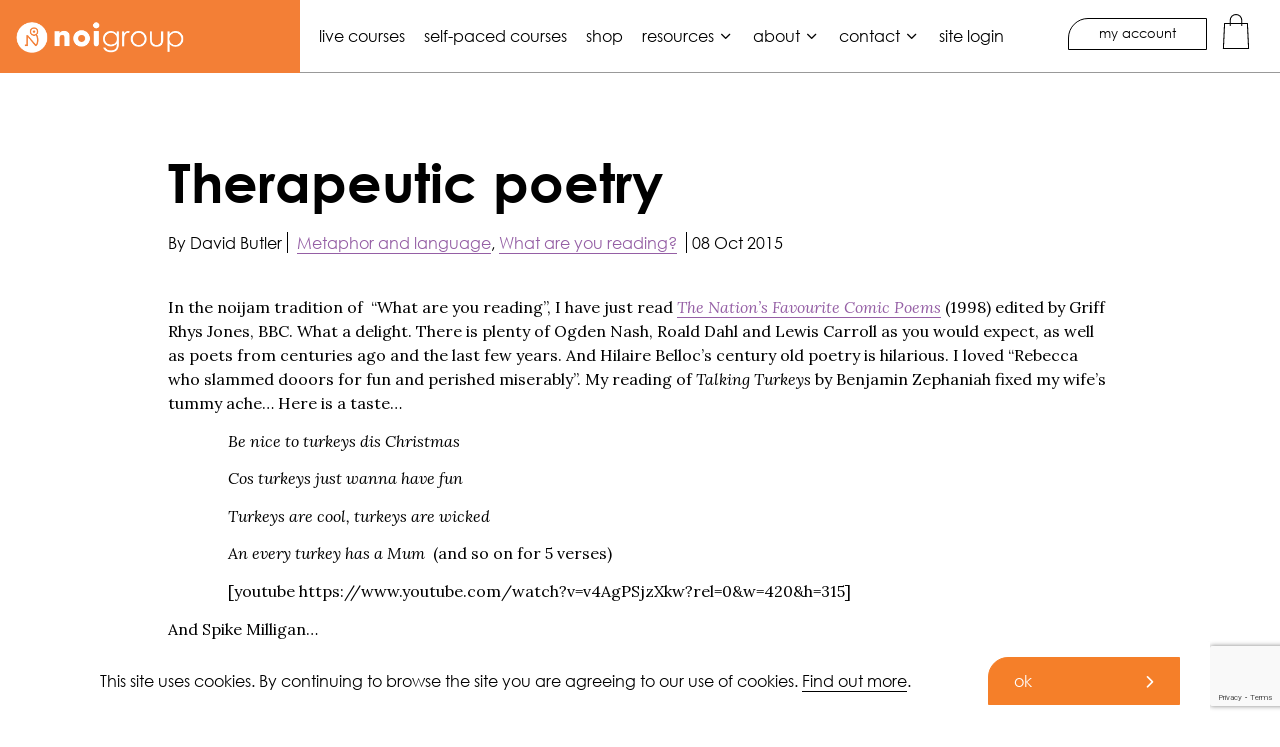

--- FILE ---
content_type: text/html; charset=UTF-8
request_url: https://www.noigroup.com/noijam/therapeutic-poetry/
body_size: 28303
content:
<!DOCTYPE html>
<!--[if lt IE 7 ]><html class="ie ie6" lang="en-US"> <![endif]-->
<!--[if IE 7 ]><html class="ie ie7" lang="en-US"> <![endif]-->
<!--[if IE 8 ]><html class="ie ie8" lang="en-US"> <![endif]-->
<!--[if (gte IE 9)|!(IE)]><!--><html lang="en-US" > <!--<![endif]-->

<head><!--[if IE]><![endif]-->
<meta charset="utf-8">
<script type="text/javascript">
/* <![CDATA[ */
var gform;gform||(document.addEventListener("gform_main_scripts_loaded",function(){gform.scriptsLoaded=!0}),document.addEventListener("gform/theme/scripts_loaded",function(){gform.themeScriptsLoaded=!0}),window.addEventListener("DOMContentLoaded",function(){gform.domLoaded=!0}),gform={domLoaded:!1,scriptsLoaded:!1,themeScriptsLoaded:!1,isFormEditor:()=>"function"==typeof InitializeEditor,callIfLoaded:function(o){return!(!gform.domLoaded||!gform.scriptsLoaded||!gform.themeScriptsLoaded&&!gform.isFormEditor()||(gform.isFormEditor()&&console.warn("The use of gform.initializeOnLoaded() is deprecated in the form editor context and will be removed in Gravity Forms 3.1."),o(),0))},initializeOnLoaded:function(o){gform.callIfLoaded(o)||(document.addEventListener("gform_main_scripts_loaded",()=>{gform.scriptsLoaded=!0,gform.callIfLoaded(o)}),document.addEventListener("gform/theme/scripts_loaded",()=>{gform.themeScriptsLoaded=!0,gform.callIfLoaded(o)}),window.addEventListener("DOMContentLoaded",()=>{gform.domLoaded=!0,gform.callIfLoaded(o)}))},hooks:{action:{},filter:{}},addAction:function(o,r,e,t){gform.addHook("action",o,r,e,t)},addFilter:function(o,r,e,t){gform.addHook("filter",o,r,e,t)},doAction:function(o){gform.doHook("action",o,arguments)},applyFilters:function(o){return gform.doHook("filter",o,arguments)},removeAction:function(o,r){gform.removeHook("action",o,r)},removeFilter:function(o,r,e){gform.removeHook("filter",o,r,e)},addHook:function(o,r,e,t,n){null==gform.hooks[o][r]&&(gform.hooks[o][r]=[]);var d=gform.hooks[o][r];null==n&&(n=r+"_"+d.length),gform.hooks[o][r].push({tag:n,callable:e,priority:t=null==t?10:t})},doHook:function(r,o,e){var t;if(e=Array.prototype.slice.call(e,1),null!=gform.hooks[r][o]&&((o=gform.hooks[r][o]).sort(function(o,r){return o.priority-r.priority}),o.forEach(function(o){"function"!=typeof(t=o.callable)&&(t=window[t]),"action"==r?t.apply(null,e):e[0]=t.apply(null,e)})),"filter"==r)return e[0]},removeHook:function(o,r,t,n){var e;null!=gform.hooks[o][r]&&(e=(e=gform.hooks[o][r]).filter(function(o,r,e){return!!(null!=n&&n!=o.tag||null!=t&&t!=o.priority)}),gform.hooks[o][r]=e)}});
/* ]]> */
</script>

<meta http-equiv="X-UA-Compatible" content="IE=edge">
<meta name="viewport" content="width=device-width, initial-scale=1">
<meta name="format-detection" content="telephone=no">
<link rel="icon" type="image/png" href="https://www.noigroup.com/wp-content/themes/noi/img/favicon.png" />
<link rel="preconnect" href="https://fonts.googleapis.com">
<link rel="preconnect" href="https://fonts.gstatic.com" crossorigin>
<link href="https://fonts.googleapis.com/css2?family=Lora:ital,wght@0,400;0,600;1,400;1,600&display=swap" rel="stylesheet">
<meta name='robots' content='index, follow, max-image-preview:large, max-snippet:-1, max-video-preview:-1' />

	<!-- This site is optimized with the Yoast SEO Premium plugin v26.6 (Yoast SEO v26.6) - https://yoast.com/wordpress/plugins/seo/ -->
	<title>Therapeutic poetry - Noigroup</title>
	<link rel="canonical" href="https://www.noigroup.com/noijam/therapeutic-poetry/" />
	<meta property="og:locale" content="en_US" />
	<meta property="og:type" content="article" />
	<meta property="og:title" content="Therapeutic poetry" />
	<meta property="og:description" content="In the noijam tradition of  &#8220;What are you reading&#8221;, I have just read The Nation’s Favourite Comic Poems (1998) edited by Griff Rhys Jones, BBC. What..." />
	<meta property="og:url" content="https://www.noigroup.com/noijam/therapeutic-poetry/" />
	<meta property="og:site_name" content="Noigroup" />
	<meta property="article:published_time" content="2015-10-07T23:50:31+00:00" />
	<meta property="article:modified_time" content="2020-11-24T02:55:14+00:00" />
	<meta property="og:image" content="https://noigroup.com/wp-content/uploads/2020/11/screen-shot-2015-08-28-at-5-14-26-pm.png" />
	<meta name="author" content="David Butler" />
	<meta name="twitter:card" content="summary_large_image" />
	<meta name="twitter:label1" content="Written by" />
	<meta name="twitter:data1" content="David Butler" />
	<meta name="twitter:label2" content="Est. reading time" />
	<meta name="twitter:data2" content="1 minute" />
	<script type="application/ld+json" class="yoast-schema-graph">{"@context":"https://schema.org","@graph":[{"@type":"WebPage","@id":"https://www.noigroup.com/noijam/therapeutic-poetry/","url":"https://www.noigroup.com/noijam/therapeutic-poetry/","name":"Therapeutic poetry - Noigroup","isPartOf":{"@id":"https://www.noigroup.com/#website"},"primaryImageOfPage":{"@id":"https://www.noigroup.com/noijam/therapeutic-poetry/#primaryimage"},"image":{"@id":"https://www.noigroup.com/noijam/therapeutic-poetry/#primaryimage"},"thumbnailUrl":"https://noigroup.com/wp-content/uploads/2020/11/screen-shot-2015-08-28-at-5-14-26-pm.png","datePublished":"2015-10-07T23:50:31+00:00","dateModified":"2020-11-24T02:55:14+00:00","author":{"@id":"https://www.noigroup.com/#/schema/person/081162c75c97249026a012f103e01838"},"breadcrumb":{"@id":"https://www.noigroup.com/noijam/therapeutic-poetry/#breadcrumb"},"inLanguage":"en-US","potentialAction":[{"@type":"ReadAction","target":["https://www.noigroup.com/noijam/therapeutic-poetry/"]}]},{"@type":"ImageObject","inLanguage":"en-US","@id":"https://www.noigroup.com/noijam/therapeutic-poetry/#primaryimage","url":"https://noigroup.com/wp-content/uploads/2020/11/screen-shot-2015-08-28-at-5-14-26-pm.png","contentUrl":"https://noigroup.com/wp-content/uploads/2020/11/screen-shot-2015-08-28-at-5-14-26-pm.png"},{"@type":"BreadcrumbList","@id":"https://www.noigroup.com/noijam/therapeutic-poetry/#breadcrumb","itemListElement":[{"@type":"ListItem","position":1,"name":"Home","item":"https://www.noigroup.com/"},{"@type":"ListItem","position":2,"name":"Therapeutic poetry"}]},{"@type":"WebSite","@id":"https://www.noigroup.com/#website","url":"https://www.noigroup.com/","name":"Noigroup","description":"Knowledge driving health","potentialAction":[{"@type":"SearchAction","target":{"@type":"EntryPoint","urlTemplate":"https://www.noigroup.com/?s={search_term_string}"},"query-input":{"@type":"PropertyValueSpecification","valueRequired":true,"valueName":"search_term_string"}}],"inLanguage":"en-US"},{"@type":"Person","@id":"https://www.noigroup.com/#/schema/person/081162c75c97249026a012f103e01838","name":"David Butler","image":{"@type":"ImageObject","inLanguage":"en-US","@id":"https://www.noigroup.com/#/schema/person/image/","url":"https://secure.gravatar.com/avatar/1037e921641d5fa3801e2f77ce622c9480ab1e5e08c4e877aed20ad8f49b276d?s=96&d=mm&r=g","contentUrl":"https://secure.gravatar.com/avatar/1037e921641d5fa3801e2f77ce622c9480ab1e5e08c4e877aed20ad8f49b276d?s=96&d=mm&r=g","caption":"David Butler"},"description":"David Butler is a physiotherapy graduate of the University of Queensland (1978).  He has a graduate diploma in advanced manipulative therapy (1985), a masters degree by research from the University of South Australia (1996) and a doctorate in educati"}]}</script>
	<!-- / Yoast SEO Premium plugin. -->


<link rel='dns-prefetch' href='//www.googletagmanager.com' />
<link rel='dns-prefetch' href='//www.google.com' />
<link rel='dns-prefetch' href='//maps.googleapis.com' />
<link rel="alternate" title="oEmbed (JSON)" type="application/json+oembed" href="https://www.noigroup.com/wp-json/oembed/1.0/embed?url=https%3A%2F%2Fwww.noigroup.com%2Fnoijam%2Ftherapeutic-poetry%2F" />
<link rel="alternate" title="oEmbed (XML)" type="text/xml+oembed" href="https://www.noigroup.com/wp-json/oembed/1.0/embed?url=https%3A%2F%2Fwww.noigroup.com%2Fnoijam%2Ftherapeutic-poetry%2F&#038;format=xml" />
<style id='wp-img-auto-sizes-contain-inline-css' type='text/css'>
img:is([sizes=auto i],[sizes^="auto," i]){contain-intrinsic-size:3000px 1500px}
/*# sourceURL=wp-img-auto-sizes-contain-inline-css */
</style>
<link rel='stylesheet' id='wp-block-library-css' href='https://www.noigroup.com/wp-includes/css/dist/block-library/style.min.css?ver=6.9' type='text/css' media='all' />
<link rel='stylesheet' id='wc-blocks-style-css' href='https://www.noigroup.com/wp-content/plugins/woocommerce/assets/client/blocks/wc-blocks.css?ver=wc-10.4.3' type='text/css' media='all' />
<style id='global-styles-inline-css' type='text/css'>
:root{--wp--preset--aspect-ratio--square: 1;--wp--preset--aspect-ratio--4-3: 4/3;--wp--preset--aspect-ratio--3-4: 3/4;--wp--preset--aspect-ratio--3-2: 3/2;--wp--preset--aspect-ratio--2-3: 2/3;--wp--preset--aspect-ratio--16-9: 16/9;--wp--preset--aspect-ratio--9-16: 9/16;--wp--preset--color--black: #000000;--wp--preset--color--cyan-bluish-gray: #abb8c3;--wp--preset--color--white: #ffffff;--wp--preset--color--pale-pink: #f78da7;--wp--preset--color--vivid-red: #cf2e2e;--wp--preset--color--luminous-vivid-orange: #ff6900;--wp--preset--color--luminous-vivid-amber: #fcb900;--wp--preset--color--light-green-cyan: #7bdcb5;--wp--preset--color--vivid-green-cyan: #00d084;--wp--preset--color--pale-cyan-blue: #8ed1fc;--wp--preset--color--vivid-cyan-blue: #0693e3;--wp--preset--color--vivid-purple: #9b51e0;--wp--preset--gradient--vivid-cyan-blue-to-vivid-purple: linear-gradient(135deg,rgb(6,147,227) 0%,rgb(155,81,224) 100%);--wp--preset--gradient--light-green-cyan-to-vivid-green-cyan: linear-gradient(135deg,rgb(122,220,180) 0%,rgb(0,208,130) 100%);--wp--preset--gradient--luminous-vivid-amber-to-luminous-vivid-orange: linear-gradient(135deg,rgb(252,185,0) 0%,rgb(255,105,0) 100%);--wp--preset--gradient--luminous-vivid-orange-to-vivid-red: linear-gradient(135deg,rgb(255,105,0) 0%,rgb(207,46,46) 100%);--wp--preset--gradient--very-light-gray-to-cyan-bluish-gray: linear-gradient(135deg,rgb(238,238,238) 0%,rgb(169,184,195) 100%);--wp--preset--gradient--cool-to-warm-spectrum: linear-gradient(135deg,rgb(74,234,220) 0%,rgb(151,120,209) 20%,rgb(207,42,186) 40%,rgb(238,44,130) 60%,rgb(251,105,98) 80%,rgb(254,248,76) 100%);--wp--preset--gradient--blush-light-purple: linear-gradient(135deg,rgb(255,206,236) 0%,rgb(152,150,240) 100%);--wp--preset--gradient--blush-bordeaux: linear-gradient(135deg,rgb(254,205,165) 0%,rgb(254,45,45) 50%,rgb(107,0,62) 100%);--wp--preset--gradient--luminous-dusk: linear-gradient(135deg,rgb(255,203,112) 0%,rgb(199,81,192) 50%,rgb(65,88,208) 100%);--wp--preset--gradient--pale-ocean: linear-gradient(135deg,rgb(255,245,203) 0%,rgb(182,227,212) 50%,rgb(51,167,181) 100%);--wp--preset--gradient--electric-grass: linear-gradient(135deg,rgb(202,248,128) 0%,rgb(113,206,126) 100%);--wp--preset--gradient--midnight: linear-gradient(135deg,rgb(2,3,129) 0%,rgb(40,116,252) 100%);--wp--preset--font-size--small: 13px;--wp--preset--font-size--medium: 20px;--wp--preset--font-size--large: 36px;--wp--preset--font-size--x-large: 42px;--wp--preset--spacing--20: 0.44rem;--wp--preset--spacing--30: 0.67rem;--wp--preset--spacing--40: 1rem;--wp--preset--spacing--50: 1.5rem;--wp--preset--spacing--60: 2.25rem;--wp--preset--spacing--70: 3.38rem;--wp--preset--spacing--80: 5.06rem;--wp--preset--shadow--natural: 6px 6px 9px rgba(0, 0, 0, 0.2);--wp--preset--shadow--deep: 12px 12px 50px rgba(0, 0, 0, 0.4);--wp--preset--shadow--sharp: 6px 6px 0px rgba(0, 0, 0, 0.2);--wp--preset--shadow--outlined: 6px 6px 0px -3px rgb(255, 255, 255), 6px 6px rgb(0, 0, 0);--wp--preset--shadow--crisp: 6px 6px 0px rgb(0, 0, 0);}:where(.is-layout-flex){gap: 0.5em;}:where(.is-layout-grid){gap: 0.5em;}body .is-layout-flex{display: flex;}.is-layout-flex{flex-wrap: wrap;align-items: center;}.is-layout-flex > :is(*, div){margin: 0;}body .is-layout-grid{display: grid;}.is-layout-grid > :is(*, div){margin: 0;}:where(.wp-block-columns.is-layout-flex){gap: 2em;}:where(.wp-block-columns.is-layout-grid){gap: 2em;}:where(.wp-block-post-template.is-layout-flex){gap: 1.25em;}:where(.wp-block-post-template.is-layout-grid){gap: 1.25em;}.has-black-color{color: var(--wp--preset--color--black) !important;}.has-cyan-bluish-gray-color{color: var(--wp--preset--color--cyan-bluish-gray) !important;}.has-white-color{color: var(--wp--preset--color--white) !important;}.has-pale-pink-color{color: var(--wp--preset--color--pale-pink) !important;}.has-vivid-red-color{color: var(--wp--preset--color--vivid-red) !important;}.has-luminous-vivid-orange-color{color: var(--wp--preset--color--luminous-vivid-orange) !important;}.has-luminous-vivid-amber-color{color: var(--wp--preset--color--luminous-vivid-amber) !important;}.has-light-green-cyan-color{color: var(--wp--preset--color--light-green-cyan) !important;}.has-vivid-green-cyan-color{color: var(--wp--preset--color--vivid-green-cyan) !important;}.has-pale-cyan-blue-color{color: var(--wp--preset--color--pale-cyan-blue) !important;}.has-vivid-cyan-blue-color{color: var(--wp--preset--color--vivid-cyan-blue) !important;}.has-vivid-purple-color{color: var(--wp--preset--color--vivid-purple) !important;}.has-black-background-color{background-color: var(--wp--preset--color--black) !important;}.has-cyan-bluish-gray-background-color{background-color: var(--wp--preset--color--cyan-bluish-gray) !important;}.has-white-background-color{background-color: var(--wp--preset--color--white) !important;}.has-pale-pink-background-color{background-color: var(--wp--preset--color--pale-pink) !important;}.has-vivid-red-background-color{background-color: var(--wp--preset--color--vivid-red) !important;}.has-luminous-vivid-orange-background-color{background-color: var(--wp--preset--color--luminous-vivid-orange) !important;}.has-luminous-vivid-amber-background-color{background-color: var(--wp--preset--color--luminous-vivid-amber) !important;}.has-light-green-cyan-background-color{background-color: var(--wp--preset--color--light-green-cyan) !important;}.has-vivid-green-cyan-background-color{background-color: var(--wp--preset--color--vivid-green-cyan) !important;}.has-pale-cyan-blue-background-color{background-color: var(--wp--preset--color--pale-cyan-blue) !important;}.has-vivid-cyan-blue-background-color{background-color: var(--wp--preset--color--vivid-cyan-blue) !important;}.has-vivid-purple-background-color{background-color: var(--wp--preset--color--vivid-purple) !important;}.has-black-border-color{border-color: var(--wp--preset--color--black) !important;}.has-cyan-bluish-gray-border-color{border-color: var(--wp--preset--color--cyan-bluish-gray) !important;}.has-white-border-color{border-color: var(--wp--preset--color--white) !important;}.has-pale-pink-border-color{border-color: var(--wp--preset--color--pale-pink) !important;}.has-vivid-red-border-color{border-color: var(--wp--preset--color--vivid-red) !important;}.has-luminous-vivid-orange-border-color{border-color: var(--wp--preset--color--luminous-vivid-orange) !important;}.has-luminous-vivid-amber-border-color{border-color: var(--wp--preset--color--luminous-vivid-amber) !important;}.has-light-green-cyan-border-color{border-color: var(--wp--preset--color--light-green-cyan) !important;}.has-vivid-green-cyan-border-color{border-color: var(--wp--preset--color--vivid-green-cyan) !important;}.has-pale-cyan-blue-border-color{border-color: var(--wp--preset--color--pale-cyan-blue) !important;}.has-vivid-cyan-blue-border-color{border-color: var(--wp--preset--color--vivid-cyan-blue) !important;}.has-vivid-purple-border-color{border-color: var(--wp--preset--color--vivid-purple) !important;}.has-vivid-cyan-blue-to-vivid-purple-gradient-background{background: var(--wp--preset--gradient--vivid-cyan-blue-to-vivid-purple) !important;}.has-light-green-cyan-to-vivid-green-cyan-gradient-background{background: var(--wp--preset--gradient--light-green-cyan-to-vivid-green-cyan) !important;}.has-luminous-vivid-amber-to-luminous-vivid-orange-gradient-background{background: var(--wp--preset--gradient--luminous-vivid-amber-to-luminous-vivid-orange) !important;}.has-luminous-vivid-orange-to-vivid-red-gradient-background{background: var(--wp--preset--gradient--luminous-vivid-orange-to-vivid-red) !important;}.has-very-light-gray-to-cyan-bluish-gray-gradient-background{background: var(--wp--preset--gradient--very-light-gray-to-cyan-bluish-gray) !important;}.has-cool-to-warm-spectrum-gradient-background{background: var(--wp--preset--gradient--cool-to-warm-spectrum) !important;}.has-blush-light-purple-gradient-background{background: var(--wp--preset--gradient--blush-light-purple) !important;}.has-blush-bordeaux-gradient-background{background: var(--wp--preset--gradient--blush-bordeaux) !important;}.has-luminous-dusk-gradient-background{background: var(--wp--preset--gradient--luminous-dusk) !important;}.has-pale-ocean-gradient-background{background: var(--wp--preset--gradient--pale-ocean) !important;}.has-electric-grass-gradient-background{background: var(--wp--preset--gradient--electric-grass) !important;}.has-midnight-gradient-background{background: var(--wp--preset--gradient--midnight) !important;}.has-small-font-size{font-size: var(--wp--preset--font-size--small) !important;}.has-medium-font-size{font-size: var(--wp--preset--font-size--medium) !important;}.has-large-font-size{font-size: var(--wp--preset--font-size--large) !important;}.has-x-large-font-size{font-size: var(--wp--preset--font-size--x-large) !important;}
/*# sourceURL=global-styles-inline-css */
</style>

<style id='classic-theme-styles-inline-css' type='text/css'>
/*! This file is auto-generated */
.wp-block-button__link{color:#fff;background-color:#32373c;border-radius:9999px;box-shadow:none;text-decoration:none;padding:calc(.667em + 2px) calc(1.333em + 2px);font-size:1.125em}.wp-block-file__button{background:#32373c;color:#fff;text-decoration:none}
/*# sourceURL=/wp-includes/css/classic-themes.min.css */
</style>
<link rel='stylesheet' id='erp-subscription-form-css' href='https://www.noigroup.com/wp-content/plugins/erp/modules/crm/assets/css/erp-subscription-form.css?ver=1.7.4' type='text/css' media='all' />
<link rel='stylesheet' id='woocommerce-layout-css' href='https://www.noigroup.com/wp-content/plugins/woocommerce/assets/css/woocommerce-layout.css?ver=10.4.3' type='text/css' media='all' />
<link rel='stylesheet' id='woocommerce-smallscreen-css' href='https://www.noigroup.com/wp-content/plugins/woocommerce/assets/css/woocommerce-smallscreen.css?ver=10.4.3' type='text/css' media='only screen and (max-width: 768px)' />
<link rel='stylesheet' id='woocommerce-general-css' href='https://www.noigroup.com/wp-content/plugins/woocommerce/assets/css/woocommerce.css?ver=10.4.3' type='text/css' media='all' />
<style id='woocommerce-inline-inline-css' type='text/css'>
.woocommerce form .form-row .required { visibility: visible; }
/*# sourceURL=woocommerce-inline-inline-css */
</style>
<link rel='stylesheet' id='wc-pb-checkout-blocks-css' href='https://www.noigroup.com/wp-content/plugins/woocommerce-product-bundles/assets/css/frontend/checkout-blocks.css?ver=8.5.5' type='text/css' media='all' />
<link rel='stylesheet' id='wc-bundle-style-css' href='https://www.noigroup.com/wp-content/plugins/woocommerce-product-bundles/assets/css/frontend/woocommerce.css?ver=8.5.5' type='text/css' media='all' />
<link rel='stylesheet' id='style-main-css' href='https://www.noigroup.com/wp-content/themes/noi/style.css?ver=1.19.2' type='text/css' media='all' />
<script type="text/javascript" id="woocommerce-google-analytics-integration-gtag-js-after">
/* <![CDATA[ */
/* Google Analytics for WooCommerce (gtag.js) */
					window.dataLayer = window.dataLayer || [];
					function gtag(){dataLayer.push(arguments);}
					// Set up default consent state.
					for ( const mode of [{"analytics_storage":"denied","ad_storage":"denied","ad_user_data":"denied","ad_personalization":"denied","region":["AT","BE","BG","HR","CY","CZ","DK","EE","FI","FR","DE","GR","HU","IS","IE","IT","LV","LI","LT","LU","MT","NL","NO","PL","PT","RO","SK","SI","ES","SE","GB","CH"]}] || [] ) {
						gtag( "consent", "default", { "wait_for_update": 500, ...mode } );
					}
					gtag("js", new Date());
					gtag("set", "developer_id.dOGY3NW", true);
					gtag("config", "G-469JXY6JEG", {"track_404":true,"allow_google_signals":true,"logged_in":false,"linker":{"domains":["https://www.noigroup.mykajabi.com"," https://www.noigroup.com"],"allow_incoming":false},"custom_map":{"dimension1":"logged_in"}});
//# sourceURL=woocommerce-google-analytics-integration-gtag-js-after
/* ]]> */
</script>
<script type="text/javascript" src="https://www.noigroup.com/wp-includes/js/jquery/jquery.min.js?ver=3.7.1" id="jquery-core-js"></script>
<script type="text/javascript" src="https://www.noigroup.com/wp-includes/js/jquery/jquery-migrate.min.js?ver=3.4.1" id="jquery-migrate-js"></script>
<script type="text/javascript" src="https://www.noigroup.com/wp-content/plugins/woocommerce/assets/js/jquery-blockui/jquery.blockUI.min.js?ver=2.7.0-wc.10.4.3" id="wc-jquery-blockui-js" defer="defer" data-wp-strategy="defer"></script>
<script type="text/javascript" id="wc-add-to-cart-js-extra">
/* <![CDATA[ */
var wc_add_to_cart_params = {"ajax_url":"/wp-admin/admin-ajax.php","wc_ajax_url":"/?wc-ajax=%%endpoint%%","i18n_view_cart":"View cart","cart_url":"https://www.noigroup.com/cart/","is_cart":"","cart_redirect_after_add":"no"};
//# sourceURL=wc-add-to-cart-js-extra
/* ]]> */
</script>
<script type="text/javascript" src="https://www.noigroup.com/wp-content/plugins/woocommerce/assets/js/frontend/add-to-cart.min.js?ver=10.4.3" id="wc-add-to-cart-js" defer="defer" data-wp-strategy="defer"></script>
<script type="text/javascript" src="https://www.noigroup.com/wp-content/plugins/woocommerce/assets/js/js-cookie/js.cookie.min.js?ver=2.1.4-wc.10.4.3" id="wc-js-cookie-js" defer="defer" data-wp-strategy="defer"></script>
<script type="text/javascript" id="woocommerce-js-extra">
/* <![CDATA[ */
var woocommerce_params = {"ajax_url":"/wp-admin/admin-ajax.php","wc_ajax_url":"/?wc-ajax=%%endpoint%%","i18n_password_show":"Show password","i18n_password_hide":"Hide password"};
//# sourceURL=woocommerce-js-extra
/* ]]> */
</script>
<script type="text/javascript" src="https://www.noigroup.com/wp-content/plugins/woocommerce/assets/js/frontend/woocommerce.min.js?ver=10.4.3" id="woocommerce-js" defer="defer" data-wp-strategy="defer"></script>
<script type="text/javascript" src="https://www.noigroup.com/wp-content/themes/noi/js/front/plugins.js?ver=1.19.2" id="js-plugins-js"></script>
<script type="text/javascript" src="https://www.noigroup.com/wp-content/themes/noi/js/front/lazysizes.js?ver=1.19.2" id="js-lazysizes-js"></script>
<link rel="https://api.w.org/" href="https://www.noigroup.com/wp-json/" /><link rel="alternate" title="JSON" type="application/json" href="https://www.noigroup.com/wp-json/wp/v2/posts/2899" /><script>  var el_i13_login_captcha=null; var el_i13_register_captcha=null; </script><meta name="et-api-version" content="v1"><meta name="et-api-origin" content="https://www.noigroup.com"><link rel="https://theeventscalendar.com/" href="https://www.noigroup.com/wp-json/tribe/tickets/v1/" /><meta name="tec-api-version" content="v1"><meta name="tec-api-origin" content="https://www.noigroup.com"><link rel="alternate" href="https://www.noigroup.com/wp-json/tribe/events/v1/" />	<noscript><style>.woocommerce-product-gallery{ opacity: 1 !important; }</style></noscript>
	<style type="text/css">.recentcomments a{display:inline !important;padding:0 !important;margin:0 !important;}</style>		<style type="text/css" id="wp-custom-css">
			.single-tribe_events #tribe-events-pg-template {
    max-width: 100%;
    padding: 0;
}
.single-tribe_events #tribe-events-pg-template #event-header h6 {
    width: 100%;
    padding: 0;
}		</style>
		
<!-- Google tag (gtag.js) -->
<script async src=https://www.googletagmanager.com/gtag/js?id=G-469JXY6JEG></script>
<script> window.dataLayer = window.dataLayer || []; function gtag(){dataLayer.push(arguments);} gtag('js', new Date()); gtag('config', 'G-469JXY6JEG'); </script>
<!-- Google tag (gtag.js) -->
    <!-- Google Tag Manager -->
    <script>(function(w,d,s,l,i){w[l]=w[l]||[];w[l].push({'gtm.start':
    new Date().getTime(),event:'gtm.js'});var f=d.getElementsByTagName(s)[0],
    j=d.createElement(s),dl=l!='dataLayer'?'&l='+l:'';j.async=true;j.src=
    'https://www.googletagmanager.com/gtm.js?id='+i+dl;f.parentNode.insertBefore(j,f);
    })(window,document,'script','dataLayer','GTM-M2RG5FC');</script>
    <!-- End Google Tag Manager -->
	
</head>
<body class="wp-singular post-template-default single single-post postid-2899 single-format-standard wp-theme-noi theme-noi woocommerce-no-js tribe-no-js group-blog tribe-theme-noi">
    <!-- Google Tag Manager (noscript) -->
    <noscript><iframe src="https://www.googletagmanager.com/ns.html?id=GTM-M2RG5FC"
    height="0" width="0" style="display:none;visibility:hidden"></iframe></noscript>
    <!-- End Google Tag Manager (noscript) -->
<div class="page-wraper header-dropdown header-disabled">


<header class="masthead sticky">

    <div class="menu-burger visible-xs visible-sm visible-md">
          <div class="hamburger-holder">
              <div class="hamburger hamburger--squeeze js-hamburger">
                  <div class="hamburger-box">
                      <div class="hamburger-inner"></div>
                  </div>
              </div>
          </div>
    </div>

    <a href="https://www.noigroup.com" class="logo-menu special-link"><img src="https://www.noigroup.com/wp-content/themes/noi/img/noigroup-logo-white.png" alt="noigroup logo"></a>

    <div class="header-menu hidden-xs hidden-sm hidden-md">

                <div class="desktop-menu menu-container hidden-sub drop-menu">
                    <div class="menu-header-menu-container"><ul id="menu-header-menu" class="menu"><li id="menu-item-128" class="course-page menu-item menu-item-type-custom menu-item-object-custom menu-item-128"><a href="https://courses.noigroup.com/store">Live Courses</a><i class="icon-chevron-down"></i><i class="icon-chevron-up"></i></li>
<li id="menu-item-132138" class="menu-item menu-item-type-custom menu-item-object-custom menu-item-132138"><a href="https://courses.noigroup.com/self-paced-courses">self-paced courses</a><i class="icon-chevron-down"></i><i class="icon-chevron-up"></i></li>
<li id="menu-item-126" class="menu-item menu-item-type-post_type menu-item-object-page menu-item-126"><a href="https://www.noigroup.com/shop/">shop</a><i class="icon-chevron-down"></i><i class="icon-chevron-up"></i></li>
<li id="menu-item-127" class="menu-item menu-item-type-post_type menu-item-object-page menu-item-has-children menu-item-127"><a href="https://www.noigroup.com/resources/">Resources</a><i class="icon-chevron-down"></i><i class="icon-chevron-up"></i>
<ul class="sub-menu">
	<li id="menu-item-100693" class="blog-page menu-item menu-item-type-post_type menu-item-object-page current_page_parent menu-item-100693"><a href="https://www.noigroup.com/noijam/">Noijam</a><i class="icon-chevron-down"></i><i class="icon-chevron-up"></i></li>
	<li id="menu-item-122602" class="menu-item menu-item-type-post_type menu-item-object-page menu-item-122602"><a href="https://www.noigroup.com/clinician-directory/">Clinician Directory</a><i class="icon-chevron-down"></i><i class="icon-chevron-up"></i></li>
	<li id="menu-item-122589" class="menu-item menu-item-type-post_type menu-item-object-page menu-item-122589"><a href="https://www.noigroup.com/faq/">FAQs (Frequently Asked Questions)</a><i class="icon-chevron-down"></i><i class="icon-chevron-up"></i></li>
	<li id="menu-item-122594" class="menu-item menu-item-type-post_type menu-item-object-page menu-item-122594"><a href="https://www.noigroup.com/resources/">Useful links and downloads</a><i class="icon-chevron-down"></i><i class="icon-chevron-up"></i></li>
	<li id="menu-item-128151" class="menu-item menu-item-type-post_type menu-item-object-page menu-item-128151"><a href="https://www.noigroup.com/graded-motor-imagery/">Graded Motor Imagery</a><i class="icon-chevron-down"></i><i class="icon-chevron-up"></i></li>
</ul>
</li>
<li id="menu-item-575" class="menu-item menu-item-type-post_type menu-item-object-page menu-item-has-children menu-item-575"><a href="https://www.noigroup.com/about/">About</a><i class="icon-chevron-down"></i><i class="icon-chevron-up"></i>
<ul class="sub-menu">
	<li id="menu-item-122595" class="menu-item menu-item-type-post_type menu-item-object-page menu-item-122595"><a href="https://www.noigroup.com/about/">About Noigroup</a><i class="icon-chevron-down"></i><i class="icon-chevron-up"></i></li>
	<li id="menu-item-124" class="menu-item menu-item-type-post_type menu-item-object-page menu-item-124"><a href="https://www.noigroup.com/faculty/">Faculty</a><i class="icon-chevron-down"></i><i class="icon-chevron-up"></i></li>
</ul>
</li>
<li id="menu-item-123" class="menu-item menu-item-type-post_type menu-item-object-page menu-item-has-children menu-item-123"><a href="https://www.noigroup.com/contact/">Contact</a><i class="icon-chevron-down"></i><i class="icon-chevron-up"></i>
<ul class="sub-menu">
	<li id="menu-item-123393" class="menu-item menu-item-type-post_type menu-item-object-page menu-item-123393"><a href="https://www.noigroup.com/contact/">Contact details</a><i class="icon-chevron-down"></i><i class="icon-chevron-up"></i></li>
	<li id="menu-item-123392" class="menu-item menu-item-type-post_type menu-item-object-page menu-item-123392"><a href="https://www.noigroup.com/permission-request/">Permission Request</a><i class="icon-chevron-down"></i><i class="icon-chevron-up"></i></li>
</ul>
</li>
<li id="menu-item-146758" class="menu-item menu-item-type-custom menu-item-object-custom menu-item-146758"><a href="https://www.noigroup.com/my-account/">Site Login</a><i class="icon-chevron-down"></i><i class="icon-chevron-up"></i></li>
</ul></div>                    <div class="grower"></div>
                    <div class="header-action">
                        <ul>
                            <li class="head-action login-account"><a class="special-link" href="https://courses.noigroup.com/library">My Account</a></li>
                            <li class="head-action cart-icon">
                                <a class="header-cart-icon special-link" href="https://www.noigroup.com/cart/">
                                    
<svg xmlns="http://www.w3.org/2000/svg" width="35" height="44" viewBox="0 0 24.62598 33"><path d="M28.313,33H4.688a.50077.50077,0,0,1-.5-.524L5.313,8.851a.4995.4995,0,0,1,.5-.476H27.188a.50017.50017,0,0,1,.5.476l1.125,23.625a.50078.50078,0,0,1-.5.524ZM5.212,32H27.788L26.711,9.375H6.289Z" transform="translate(-4.18752)"/><path d="M21.905,11.375a.50018.50018,0,0,1-.5-.5V5.905a4.905,4.905,0,0,0-9.81,0v4.97a.5.5,0,0,1-1,0V5.905a5.905,5.905,0,0,1,11.81,0v4.97A.49954.49954,0,0,1,21.905,11.375Z" transform="translate(-4.18752)"/></svg>

                                                                        </a>
                            </li>
                            <li class="head-action social-icons">
                                <div class="icons">
                                    <a class="facebook special-link" href="http://www.facebook.com/noigroup" target="_blank" rel="nofollow"><i class="icon-facebook icon-font"></i></a>                                    <a class="twitter special-link" href="http://www.twitter.com/noigroup" target="_blank" rel="nofollow"><i class="icon-twitter icon-font"></i></a>                                    <a class="instagram special-link" href="https://www.instagram.com/noigroup/" target="_blank" rel="nofollow"><i class="icon-instagram1 icon-font"></i></a>                                    <a class="youtube special-link" href="https://www.youtube.com/channel/UCalAxRV5aU3Qaz0GIqq3_yQ" target="_blank" rel="nofollow"><i class="icon-youtube icon-font"></i></a>                                    <a class="linkedin special-link" href="https://www.linkedin.com/company/neuro-orthopaedic-institute/" target="_blank" rel="nofollow"><i class="icon-linkedin icon-font"></i></a>                                </div>
                            </li>
                        </ul>
                    </div>

        </div>
    </div>

    <div class="phone-mobile visible-xs visible-sm visible-md">
        <a class="phone-call  special-link" href="https://www.noigroup.com/my-account">
            <i class="icon-user"></i>
        </a>
        <a class="header-cart-icon special-link" href="https://www.noigroup.com/cart/">
            
<svg xmlns="http://www.w3.org/2000/svg" width="35" height="44" viewBox="0 0 24.62598 33"><path d="M28.313,33H4.688a.50077.50077,0,0,1-.5-.524L5.313,8.851a.4995.4995,0,0,1,.5-.476H27.188a.50017.50017,0,0,1,.5.476l1.125,23.625a.50078.50078,0,0,1-.5.524ZM5.212,32H27.788L26.711,9.375H6.289Z" transform="translate(-4.18752)"/><path d="M21.905,11.375a.50018.50018,0,0,1-.5-.5V5.905a4.905,4.905,0,0,0-9.81,0v4.97a.5.5,0,0,1-1,0V5.905a5.905,5.905,0,0,1,11.81,0v4.97A.49954.49954,0,0,1,21.905,11.375Z" transform="translate(-4.18752)"/></svg>

                        </a>
    </div>
    
</header>

<div id="content-container"><div class="site-content">
	<div id="content" class="content-area">
		<main id="main" class="site-main" >
						<div class="container">
				<div class="row">
					<div class="col-xs-12 col-lg-10 col-lg-push-1">
						<article>
							
							<header class="entry-header">
								<h1 class="entry-title">
									Therapeutic poetry								</h1>
								<div class="deets">
									<span>By David Butler</span>
									<span>
										<a href="https://www.noigroup.com/category/metaphor-and-language/" rel="category tag">Metaphor and language</a>, <a href="https://www.noigroup.com/category/what-are-you-reading/" rel="category tag">What are you reading?</a> 
									</span>
									<span>08 Oct 2015</span>
								</div>
							</header>
							
							<div class="entry-content">
								<p>In the noijam tradition of  &#8220;What are you reading&#8221;, I have just read <em><a href="http://www.amazon.co.uk/Nations-Favourite-Comic-Selection-Humorous/dp/0563384514" target="_blank" rel="noopener noreferrer">The Nation’s Favourite Comic Poems</a></em> (1998) edited by Griff Rhys Jones, BBC. What a delight. There is plenty of Ogden Nash, Roald Dahl and Lewis Carroll as you would expect, as well as poets from centuries ago and the last few years. And Hilaire Belloc’s century old poetry is hilarious. I loved &#8220;Rebecca who slammed dooors for fun and perished miserably&#8221;. My reading of <em>Talking Turkeys</em> by Benjamin Zephaniah fixed my wife’s tummy ache… Here is a taste&#8230;</p>
<p style="padding-left: 60px;"><em>Be nice to turkeys dis Christmas </em></p>
<p style="padding-left: 60px;"><em>Cos turkeys just wanna have fun</em></p>
<p style="padding-left: 60px;"><em>Turkeys are cool, turkeys are wicked</em></p>
<p style="padding-left: 60px;"><em>An every turkey has a Mum</em>  (and so on for 5 verses)</p>
<p style="padding-left: 60px;">[youtube https://www.youtube.com/watch?v=v4AgPSjzXkw?rel=0&amp;w=420&amp;h=315]</p>
<p>And Spike Milligan…</p>
<p style="padding-left: 60px;"><em>Things that go ‘bump’ in the night</em></p>
<p style="padding-left: 60px;"><em>Should not really give one a fright.</em></p>
<p style="padding-left: 60px;"><em>It’s the hole in each ear</em></p>
<p style="padding-left: 60px;"><em>That lets in the fear,</em></p>
<p style="padding-left: 60px;"><em>That and the absence of light.</em></p>
<p>Ah Spike, I hope you didn’t think it was the ends of the nerves that lets in the pain.</p>
<p>And W.H. Auden in “Give me a doctor”</p>
<p style="padding-left: 60px;"><em>Give me a doctor partridge plump</em></p>
<p style="padding-left: 60px;"><em>Short in the leg and broad in the rump</em></p>
<p style="padding-left: 60px;"><em>An endomorph with gentle hands</em></p>
<p style="padding-left: 60px;"><em>Who’ll never make absurd demands</em></p>
<p style="padding-left: 60px;"><em>That I abandon all my vices</em></p>
<p style="padding-left: 60px;"><em>Nor pull a long face in a crisis,</em></p>
<p style="padding-left: 60px;"><em>But with a twinkle in his eye</em></p>
<p style="padding-left: 60px;"><em>Will tell me that I have to die</em></p>
<p>Make what you want of this!  There must be a lot of therapeutic poetry out there, lots of SIMs…please share</p>
<p>&#8211; David Butler</p>
<p>P.S. I had a cup of Rooibos tea with this book.</p>
<p><img fetchpriority="high" decoding="async" class="aligncenter size-large wp-image-2788" src="https://noigroup.com/wp-content/uploads/2020/11/screen-shot-2015-08-28-at-5-14-26-pm.png" alt="Screen Shot 2015-08-28 at 5.14.26 pm" width="492" height="142" /></p>
							</div>

							<div class="share">
								<a onclick='window.open("https://www.facebook.com/sharer.php?u=https://www.noigroup.com/noijam/therapeutic-poetry/&p=", "_blank", "width=500,height=500");' href='' target='_blank' rel='nofollow' class='special-link facebook' ><i class='icon-facebook'></i></a><a onclick='window.open("https://twitter.com/intent/tweet?url=https://www.noigroup.com/noijam/therapeutic-poetry/&text=Therapeutic poetry", "_blank", "width=500,height=500");' href='' target='_blank' rel='nofollow' class='special-link twitter' ><i class='icon-twitter'></i></a><a onclick='window.open("https://www.linkedin.com/shareArticle?url=https://www.noigroup.com/noijam/therapeutic-poetry/", "_blank", "width=500,height=500");' href='' target='_blank' rel='nofollow' class='special-link linkedin' ><i class='icon-linkedin'></i></a><a href='mailto:?subject=Noigroup: Therapeutic poetry&amp;body=Check out this site https://www.noigroup.com/noijam/therapeutic-poetry/' class='special-link'><i class='icon-telegram'></i></a>							</div>

							<div class="subscribe-noijam">
								<h2>subscribe to noijam</h2><p>Enter your name and email address to receive notifications of new noijam blog posts by email.</p>

                <div class='gf_browser_chrome gform_wrapper gform_legacy_markup_wrapper gform-theme--no-framework' data-form-theme='legacy' data-form-index='0' id='gform_wrapper_8' ><form method='post' enctype='multipart/form-data' target='gform_ajax_frame_8' id='gform_8'  action='/noijam/therapeutic-poetry/' data-formid='8' novalidate><div class='gf_invisible ginput_recaptchav3' data-sitekey='6LdHzqYkAAAAAEiz3nuGJCeVBl3nMeW517ZK3zlB' data-tabindex='0'><input id="input_0180b06e4c723e1869a668485293411f" class="gfield_recaptcha_response" type="hidden" name="input_0180b06e4c723e1869a668485293411f" value=""/></div>
                        <div class='gform-body gform_body'><ul id='gform_fields_8' class='gform_fields top_label form_sublabel_below description_below validation_below'><li id="field_8_1" class="gfield gfield--type-text gfield_contains_required field_sublabel_below gfield--no-description field_description_below field_validation_below gfield_visibility_visible type-text"  data-field-class="type-text" ><label class='gfield_label gform-field-label' for='input_8_1'>Name<span class="gfield_required"><span class="gfield_required gfield_required_asterisk">*</span></span></label><div class='ginput_container ginput_container_text'><input name='input_1' id='input_8_1' type='text' value='' class='medium'    placeholder='Your name*' aria-required="true" aria-invalid="false"   /></div></li><li id="field_8_2" class="gfield gfield--type-email gfield_contains_required field_sublabel_below gfield--no-description field_description_below field_validation_below gfield_visibility_visible type-email"  data-field-class="type-email" ><label class='gfield_label gform-field-label' for='input_8_2'>Email<span class="gfield_required"><span class="gfield_required gfield_required_asterisk">*</span></span></label><div class='ginput_container ginput_container_email'>
                            <input name='input_2' id='input_8_2' type='email' value='' class='medium'   placeholder='Your email address*' aria-required="true" aria-invalid="false"  />
                        </div></li><li id="field_8_3" class="gfield gfield--type-checkbox gfield--type-choice gfield_contains_required field_sublabel_below gfield--no-description field_description_below field_validation_below gfield_visibility_visible type-checkbox"  data-field-class="type-checkbox" ><label class='gfield_label gform-field-label gfield_label_before_complex' >Preferred language/s<span class="gfield_required"><span class="gfield_required gfield_required_asterisk">*</span></span></label><div class='ginput_container ginput_container_checkbox'><ul class='gfield_checkbox' id='input_8_3'><li class='gchoice gchoice_8_3_1'>
								<input class='gfield-choice-input' name='input_3.1' type='checkbox'  value='English' checked='checked' id='choice_8_3_1'   />
								<label for='choice_8_3_1' id='label_8_3_1' class='gform-field-label gform-field-label--type-inline'>English</label>
							</li><li class='gchoice gchoice_8_3_2'>
								<input class='gfield-choice-input' name='input_3.2' type='checkbox'  value='Dansk'  id='choice_8_3_2'   />
								<label for='choice_8_3_2' id='label_8_3_2' class='gform-field-label gform-field-label--type-inline'>Dansk</label>
							</li><li class='gchoice gchoice_8_3_3'>
								<input class='gfield-choice-input' name='input_3.3' type='checkbox'  value='Deutsch'  id='choice_8_3_3'   />
								<label for='choice_8_3_3' id='label_8_3_3' class='gform-field-label gform-field-label--type-inline'>Deutsch</label>
							</li><li class='gchoice gchoice_8_3_4'>
								<input class='gfield-choice-input' name='input_3.4' type='checkbox'  value='Elliniká'  id='choice_8_3_4'   />
								<label for='choice_8_3_4' id='label_8_3_4' class='gform-field-label gform-field-label--type-inline'>Elliniká</label>
							</li><li class='gchoice gchoice_8_3_5'>
								<input class='gfield-choice-input' name='input_3.5' type='checkbox'  value='Espanol'  id='choice_8_3_5'   />
								<label for='choice_8_3_5' id='label_8_3_5' class='gform-field-label gform-field-label--type-inline'>Espanol</label>
							</li><li class='gchoice gchoice_8_3_6'>
								<input class='gfield-choice-input' name='input_3.6' type='checkbox'  value='Français'  id='choice_8_3_6'   />
								<label for='choice_8_3_6' id='label_8_3_6' class='gform-field-label gform-field-label--type-inline'>Français</label>
							</li><li class='gchoice gchoice_8_3_7'>
								<input class='gfield-choice-input' name='input_3.7' type='checkbox'  value='Italiano'  id='choice_8_3_7'   />
								<label for='choice_8_3_7' id='label_8_3_7' class='gform-field-label gform-field-label--type-inline'>Italiano</label>
							</li><li class='gchoice gchoice_8_3_8'>
								<input class='gfield-choice-input' name='input_3.8' type='checkbox'  value='Nederlands'  id='choice_8_3_8'   />
								<label for='choice_8_3_8' id='label_8_3_8' class='gform-field-label gform-field-label--type-inline'>Nederlands</label>
							</li></ul></div></li></ul></div>
        <div class='gform-footer gform_footer top_label'> <button class='button gform_button' id='gform_submit_button_8'><span>subscribe now</span></button> <input type='hidden' name='gform_ajax' value='form_id=8&amp;title=&amp;description=&amp;tabindex=0&amp;theme=legacy&amp;hash=e3045364d9b6c9975092ddff3fd7a618' />
            <input type='hidden' class='gform_hidden' name='gform_submission_method' data-js='gform_submission_method_8' value='iframe' />
            <input type='hidden' class='gform_hidden' name='gform_theme' data-js='gform_theme_8' id='gform_theme_8' value='legacy' />
            <input type='hidden' class='gform_hidden' name='gform_style_settings' data-js='gform_style_settings_8' id='gform_style_settings_8' value='' />
            <input type='hidden' class='gform_hidden' name='is_submit_8' value='1' />
            <input type='hidden' class='gform_hidden' name='gform_submit' value='8' />
            
            <input type='hidden' class='gform_hidden' name='gform_unique_id' value='' />
            <input type='hidden' class='gform_hidden' name='state_8' value='WyJbXSIsImUxZDA0YzAxMDkxMzMwNDgxYzZmMjExYWQwNThkYmUxIl0=' />
            <input type='hidden' autocomplete='off' class='gform_hidden' name='gform_target_page_number_8' id='gform_target_page_number_8' value='0' />
            <input type='hidden' autocomplete='off' class='gform_hidden' name='gform_source_page_number_8' id='gform_source_page_number_8' value='1' />
            <input type='hidden' name='gform_field_values' value='' />
            
        </div>
                        <p style="display: none !important;" class="akismet-fields-container" data-prefix="ak_"><label>&#916;<textarea name="ak_hp_textarea" cols="45" rows="8" maxlength="100"></textarea></label><input type="hidden" id="ak_js_1" name="ak_js" value="176"/><script>document.getElementById( "ak_js_1" ).setAttribute( "value", ( new Date() ).getTime() );</script></p></form>
                        </div>
		                <iframe style='display:none;width:0px;height:0px;' src='about:blank' name='gform_ajax_frame_8' id='gform_ajax_frame_8' title='This iframe contains the logic required to handle Ajax powered Gravity Forms.'></iframe>
		                <script type="text/javascript">
/* <![CDATA[ */
 gform.initializeOnLoaded( function() {gformInitSpinner( 8, 'https://www.noigroup.com/wp-content/plugins/gravityforms/images/spinner.svg', true );jQuery('#gform_ajax_frame_8').on('load',function(){var contents = jQuery(this).contents().find('*').html();var is_postback = contents.indexOf('GF_AJAX_POSTBACK') >= 0;if(!is_postback){return;}var form_content = jQuery(this).contents().find('#gform_wrapper_8');var is_confirmation = jQuery(this).contents().find('#gform_confirmation_wrapper_8').length > 0;var is_redirect = contents.indexOf('gformRedirect(){') >= 0;var is_form = form_content.length > 0 && ! is_redirect && ! is_confirmation;var mt = parseInt(jQuery('html').css('margin-top'), 10) + parseInt(jQuery('body').css('margin-top'), 10) + 100;if(is_form){jQuery('#gform_wrapper_8').html(form_content.html());if(form_content.hasClass('gform_validation_error')){jQuery('#gform_wrapper_8').addClass('gform_validation_error');} else {jQuery('#gform_wrapper_8').removeClass('gform_validation_error');}setTimeout( function() { /* delay the scroll by 50 milliseconds to fix a bug in chrome */  }, 50 );if(window['gformInitDatepicker']) {gformInitDatepicker();}if(window['gformInitPriceFields']) {gformInitPriceFields();}var current_page = jQuery('#gform_source_page_number_8').val();gformInitSpinner( 8, 'https://www.noigroup.com/wp-content/plugins/gravityforms/images/spinner.svg', true );jQuery(document).trigger('gform_page_loaded', [8, current_page]);window['gf_submitting_8'] = false;}else if(!is_redirect){var confirmation_content = jQuery(this).contents().find('.GF_AJAX_POSTBACK').html();if(!confirmation_content){confirmation_content = contents;}jQuery('#gform_wrapper_8').replaceWith(confirmation_content);jQuery(document).trigger('gform_confirmation_loaded', [8]);window['gf_submitting_8'] = false;wp.a11y.speak(jQuery('#gform_confirmation_message_8').text());}else{jQuery('#gform_8').append(contents);if(window['gformRedirect']) {gformRedirect();}}jQuery(document).trigger("gform_pre_post_render", [{ formId: "8", currentPage: "current_page", abort: function() { this.preventDefault(); } }]);        if (event && event.defaultPrevented) {                return;        }        const gformWrapperDiv = document.getElementById( "gform_wrapper_8" );        if ( gformWrapperDiv ) {            const visibilitySpan = document.createElement( "span" );            visibilitySpan.id = "gform_visibility_test_8";            gformWrapperDiv.insertAdjacentElement( "afterend", visibilitySpan );        }        const visibilityTestDiv = document.getElementById( "gform_visibility_test_8" );        let postRenderFired = false;        function triggerPostRender() {            if ( postRenderFired ) {                return;            }            postRenderFired = true;            gform.core.triggerPostRenderEvents( 8, current_page );            if ( visibilityTestDiv ) {                visibilityTestDiv.parentNode.removeChild( visibilityTestDiv );            }        }        function debounce( func, wait, immediate ) {            var timeout;            return function() {                var context = this, args = arguments;                var later = function() {                    timeout = null;                    if ( !immediate ) func.apply( context, args );                };                var callNow = immediate && !timeout;                clearTimeout( timeout );                timeout = setTimeout( later, wait );                if ( callNow ) func.apply( context, args );            };        }        const debouncedTriggerPostRender = debounce( function() {            triggerPostRender();        }, 200 );        if ( visibilityTestDiv && visibilityTestDiv.offsetParent === null ) {            const observer = new MutationObserver( ( mutations ) => {                mutations.forEach( ( mutation ) => {                    if ( mutation.type === 'attributes' && visibilityTestDiv.offsetParent !== null ) {                        debouncedTriggerPostRender();                        observer.disconnect();                    }                });            });            observer.observe( document.body, {                attributes: true,                childList: false,                subtree: true,                attributeFilter: [ 'style', 'class' ],            });        } else {            triggerPostRender();        }    } );} ); 
/* ]]> */
</script>
							</div>

							<div class="comments">
																		
<div id="comments" class="comments-area">

	<h2 class="comments-title">comments</h2>

	
		
		<ol class="comment-list">
			                <li id="comment-40792" class="comment byuser comment-author-juliet1 even thread-even depth-1">
                    <article id="div-comment-40792" class="comment-body">
                        <footer class="comment-meta">
                            <div class="comment-author vcard">
                                                                <b class="fn"><a href="http://www.noijam.com" class="url" rel="ugc external nofollow">julietgore0noi</a></b>                            </div><!-- .comment-author -->

                            <div class="comment-metadata">
                                <time datetime="2015-10-08T17:30:56+10:30">
                                    08 Oct 2015 at 5:30 pm                                </time>
                                                            </div><!-- .comment-metadata -->

                                                    </footer><!-- .comment-meta -->

                        <div class="comment-content">
                            <p>I have a fave that I&#8217;d like to share. Spike Milligan, can&#8217;t remember the reference but I remember the poem:</p>
<p>Lumpkin Gronic wanted a tonic to try and make him happy.<br />
&#8216;These valium pills will cure your ills&#8217; said Doctor Grippy Grappy.<br />
So he swallowed the lot, the lid and the pot,<br />
but didn&#8217;t feel much better<br />
And then after dark he started to bark,<br />
By dawn he&#8217;d become a red setter.</p>
<p>Reminding us that perhaps there are other options than pills&#8230;</p>
                        </div><!-- .comment-content -->

                                                    <a class="comment-reply-login" rel="nofollow" href="https://www.noigroup.com/my-account/?login-redir=https%3A%2F%2Fwww.noigroup.com%2Fnoijam%2Ftherapeutic-poetry%2F%23comments">Log in to Reply</a>
                                            </article><!-- .comment-body -->
                </li><!-- #comment-## -->
                <li id="comment-40793" class="comment byuser comment-author-davidbolton odd alt thread-odd thread-alt depth-1">
                    <article id="div-comment-40793" class="comment-body">
                        <footer class="comment-meta">
                            <div class="comment-author vcard">
                                                                <b class="fn"><a href="http://davidboltononoi.wordpress.com" class="url" rel="ugc external nofollow">davidboltononoi</a></b>                            </div><!-- .comment-author -->

                            <div class="comment-metadata">
                                <time datetime="2015-10-08T19:49:47+10:30">
                                    08 Oct 2015 at 7:49 pm                                </time>
                                                            </div><!-- .comment-metadata -->

                                                    </footer><!-- .comment-meta -->

                        <div class="comment-content">
                            <p>Ah yes dear Spike, now there&#8217;s a case study. If only I had had the protectometer back then. I think the words on his grave stone say it all:-<br />
&#8220;I told you I was ill!&#8221;<br />
DB<br />
London😎😂</p>
                        </div><!-- .comment-content -->

                                                    <a class="comment-reply-login" rel="nofollow" href="https://www.noigroup.com/my-account/?login-redir=https%3A%2F%2Fwww.noigroup.com%2Fnoijam%2Ftherapeutic-poetry%2F%23comments">Log in to Reply</a>
                                            </article><!-- .comment-body -->
                </li><!-- #comment-## -->
                <li id="comment-40794" class="comment even thread-even depth-1">
                    <article id="div-comment-40794" class="comment-body">
                        <footer class="comment-meta">
                            <div class="comment-author vcard">
                                                                <b class="fn">betsancorkhill</b>                            </div><!-- .comment-author -->

                            <div class="comment-metadata">
                                <time datetime="2015-10-12T19:17:54+10:30">
                                    12 Oct 2015 at 7:17 pm                                </time>
                                                            </div><!-- .comment-metadata -->

                                                    </footer><!-- .comment-meta -->

                        <div class="comment-content">
                            <p>The work I&#8217;ve been doing with knitting strongly suggests that rhythm is important&#8230;. finding something that you can do which is &#8216;in sync&#8217; with your own personal internal rhythm of the moment. You can find this in knitting, poetry, Tai Chi, yoga to name a few. I think we subconsciously want to perform these activities at a rhythm that is maximally calming in that moment. </p>
<p>Knitting loses its therapeutic benefits when you have to knit to a tight deadline which forces you to knit at a faster rhythm.  I suspect when you read poetry you also do it at a speed that has a calming rhythm for you &#8211; speed it up and it might have a different effect, perhaps? Limericks in particular have a pleasing rhythm.</p>
<p>Rocking chairs are another interesting example &#8211; perhaps granny who knitted in a rocking chair with a purring cat on her lap had it right all along!</p>
<p>Just a thought to mull over&#8230;</p>
<p>On the back of our knitting group success we will be starting an African drumming class in our pain clinic in January :)&#8230; A bit of bilateral rhythm, movement and fun!</p>
                        </div><!-- .comment-content -->

                                                    <a class="comment-reply-login" rel="nofollow" href="https://www.noigroup.com/my-account/?login-redir=https%3A%2F%2Fwww.noigroup.com%2Fnoijam%2Ftherapeutic-poetry%2F%23comments">Log in to Reply</a>
                                            </article><!-- .comment-body -->
                </li><!-- #comment-## -->
                <li id="comment-40795" class="comment byuser comment-author-david2 bypostauthor odd alt thread-odd thread-alt depth-1">
                    <article id="div-comment-40795" class="comment-body">
                        <footer class="comment-meta">
                            <div class="comment-author vcard">
                                                                <b class="fn">davidbutler0noi</b>                            </div><!-- .comment-author -->

                            <div class="comment-metadata">
                                <time datetime="2015-10-13T18:21:08+10:30">
                                    13 Oct 2015 at 6:21 pm                                </time>
                                                            </div><!-- .comment-metadata -->

                                                    </footer><!-- .comment-meta -->

                        <div class="comment-content">
                            <p>Rhythm! &#8211; that&#8217;s a nice thought, Betsan. I was only just thinking about rhythm  at the end of a holiday here in the south of France. There is a rhythm of life here &#8211; things don&#8217;t have to be always better than last year, the wine doesn&#8217;t need hype and bullshit &#8211; it is made as it always was, the Apple festival in the next village is as it was 20 years ago. </p>
<p>Rhythm feels healthy!. I think I will have another shiraz and ponder on it a little more!</p>
<p>David</p>
                        </div><!-- .comment-content -->

                                                    <a class="comment-reply-login" rel="nofollow" href="https://www.noigroup.com/my-account/?login-redir=https%3A%2F%2Fwww.noigroup.com%2Fnoijam%2Ftherapeutic-poetry%2F%23comments">Log in to Reply</a>
                                            </article><!-- .comment-body -->
                </li><!-- #comment-## -->
		</ol>

		
		<div id="respond" class="comment-respond">
		<h5 id="reply-title" class="comment-reply-title"> <small><a rel="nofollow" id="cancel-comment-reply-link" href="/noijam/therapeutic-poetry/#respond" style="display:none;">Cancel reply</a></small></h5><form action="https://www.noigroup.com/wp-comments-post.php?wpe-comment-post=noigroup" method="post" id="commentform" class="comment-form"><p class="comment-notes"><span id="email-notes">Your email address will not be published.</span> <span class="required-field-message">Required fields are marked <span class="required">*</span></span></p><p class="comment-form-comment"><label for="comment">Comment</label><textarea style="height:100px" id="comment" name="comment" cols="45" rows="4" required placeholder="Add comment here..*" aria-required="true"></textarea></p><p class="comment-form-author"><label for="author">Name</label> <input id="author" name="author" required type="text" placeholder="Your Name*" value="" size="20" /></p>
<p class="comment-form-email"><label for="email">Email</label> <input id="email" name="email" type="text" required placeholder="Your Email*" value="" size="30" /></p>
<p class="comment-form-url"><label for="url">Website</label><input id="url" name="url" type="text" placeholder="Your Website" value="" size="30" /></p>
<p class="form-submit"><input name="submit" type="submit" id="submit" class="submit" value="Post Comment" /> <input type='hidden' name='comment_post_ID' value='2899' id='comment_post_ID' />
<input type='hidden' name='comment_parent' id='comment_parent' value='0' />
</p><p style="display: none;"><input type="hidden" id="akismet_comment_nonce" name="akismet_comment_nonce" value="b41b568d5e" /></p><p style="display: none !important;" class="akismet-fields-container" data-prefix="ak_"><label>&#916;<textarea name="ak_hp_textarea" cols="45" rows="8" maxlength="100"></textarea></label><input type="hidden" id="ak_js_2" name="ak_js" value="77"/><script>document.getElementById( "ak_js_2" ).setAttribute( "value", ( new Date() ).getTime() );</script></p></form>	</div><!-- #respond -->
	
</div><!-- #comments -->							</div>
						</article>
					</div>
				</div>
			</div>
								</main>
	
	</div>
</div>
</div>
<!-- #content -->
 
<footer id="colophon" class="site-footer no-print">
    
    <div class="cols">
        <div class="container">
            <div class="row">
                <div class="col-xs-12 footer-logo">
                    <a href="https://www.noigroup.com" class="special-link img"><img width="225" height="42" src="https://www.noigroup.com/wp-content/themes/noi/img/noi-white.png" alt=""></a>
                </div>
                <div class="col-md-4 col-sm-4 footer-section">
                    <div class="footer-block footer-block-std">

    <p>Neuro Orthopaedic Institute (Australasia) Pty Ltd<br />
19 North Street<br />
Adelaide SA 5000<br />
Australia<br />
ABN 61 064 209 981</p>
    
    
</div>                </div>
                <div class="col-md-3 col-sm-4 footer-section">
                    <div class="footer-block footer-block-list">
    
    <h3>Information</h3>

    <div class="menu-footer-menu-container"><ul id="menu-footer-menu" class="menu"><li id="menu-item-700" class="menu-item menu-item-type-post_type menu-item-object-page menu-item-700"><a href="https://www.noigroup.com/disclaimer/">Disclaimer</a></li>
<li id="menu-item-701" class="menu-item menu-item-type-post_type menu-item-object-page menu-item-privacy-policy menu-item-701"><a rel="privacy-policy" href="https://www.noigroup.com/privacy/">Privacy Statement</a></li>
<li id="menu-item-704" class="menu-item menu-item-type-post_type menu-item-object-page menu-item-704"><a href="https://www.noigroup.com/copyright/">Copyright</a></li>
<li id="menu-item-702" class="menu-item menu-item-type-post_type menu-item-object-page menu-item-702"><a href="https://www.noigroup.com/terms/">Terms and Conditions</a></li>
<li id="menu-item-7339" class="menu-item menu-item-type-post_type menu-item-object-page menu-item-privacy-policy menu-item-7339"><a rel="privacy-policy" href="https://www.noigroup.com/privacy/">Privacy</a></li>
</ul></div>
</div>                </div>
                <div class="col-md-3 col-sm-4 footer-section">
                    <div class="footer-block footer-block-list">
                        <h3>noijam</h3>
                        <div class="menu-footer-menu-posts-container"><ul id="menu-footer-menu-posts" class="menu"><li id="menu-item-144766" class="menu-item menu-item-type-post_type menu-item-object-post menu-item-144766"><a href="https://www.noigroup.com/noijam/making-sense-of-practice-with-pain-science/">Making sense of practice with pain science</a></li>
<li id="menu-item-144767" class="menu-item menu-item-type-post_type menu-item-object-post menu-item-144767"><a href="https://www.noigroup.com/noijam/pelvic-pain-need-to-know/">What do people with pelvic pain need to know?</a></li>
<li id="menu-item-144768" class="menu-item menu-item-type-post_type menu-item-object-post menu-item-144768"><a href="https://www.noigroup.com/noijam/the-influence-of-threat/">The influence of threat</a></li>
<li id="menu-item-115147" class="menu-item menu-item-type-post_type menu-item-object-post menu-item-115147"><a href="https://www.noigroup.com/noijam/new-book-pain-and-perception/">The (new) book we didn’t know we needed</a></li>
</ul></div>                    </div>
                </div>

                <div class="col-md-2 col-sm-12 footer-section sandal">
                    <img src="https://www.noigroup.com/wp-content/themes/noi/img/sandal.png" alt="" />
                </div>
                
            </div>
        </div>
    </div>
    
    <div class="trailer">
        <div class="container">
            <div class="row">
                <div class="col-xs-12 separator"><span></span></div>
                <div class="col-sm-12 col-md-8">
                    <p><a href="http://noigroup.com">noigroup.com</a> | <a href="https://www.noigroup.com/faq/">FAQs</a> | <a href="https://www.noigroup.com/noijam/">noijam blogs</a>|  <strong><a href="https://www.noigroup.com/kaurna-acknowledgement/">Acknowledgement of Country</a></strong></p>
                </div>
                <div class="col-sm-12 col-md-4 credit">
                    <span>&copy; 2026 All Rights Reserved.</span> &nbsp;
                    <span class="dn-logo"><a target="_blank" rel="nofollow" href="https://www.digital-noir.com" class="special-link"><img src="https://www.noigroup.com/wp-content/themes/noi/img/DN_white.svg" title="Digital Noir Web Design Adelaide" alt="Website Design - digital marketing - digital noir adelaide"></a></span>
                </div>
            </div>
        </div>
    </div> 

</footer>
</div>

<div class="mfp-hide">
    <div class="added-to-cart-popup">
        <div class="inner">
            <div class="head">
                <svg style="width:70px;height:70px" xmlns="http://www.w3.org/2000/svg" viewBox="0 0 52.63937 52.63937"><path d="M26.33386,0A26.31969,26.31969,0,1,1,0,26.33386,26.31231,26.31231,0,0,1,26.33386,0ZM13.91811,23.98111c-1.84252,1.5874-3.28819,2.49449-1.84252,3.99685l.11339.11338.11339.11338a.49773.49773,0,0,0,.14173.11339l1.41732,1.474c.53858.62362.62362.822,1.2189,1.41732l1.27559,1.36063c3.94016,4.45039,4.90394,6.32126,7.08661,4.05354l2.8063-2.948C28.57323,31.40788,40.53543,19.10551,40.989,18.14174c.42519-.87874.11338-1.1622-.48189-1.78583-1.13386-1.19055-1.70079-1.81417-3.03307-.737l-.51024.45354c-.02834.05669-.085.085-.11338.14174L32.315,20.8063c-1.04882,1.04882-1.87086,2.0126-2.91968,3.06142l-5.074,5.24409c-3.2315,3.515-2.66457,2.211-7.2-2.32441-1.67244-1.67244-.70866-1.474-3.20315-2.8063Z" style="fill:#45af4a;fill-rule:evenodd"/></svg>
                <h2>Success!</h2>
                <h3>Product was added to cart.</h3>
                <div class="action">
                    <a class="dn-button button close-popup" href="#">Keep Looking</a>
                    <a class="dn-button button checkout" href="https://www.noigroup.com/cart/">Check Out</a>
                </div>
            </div>
        </div>
        <div class="related-product-popup"></div>
    </div>
</div>

<div class="menu-scroll hidden-sm hidden-xs hidden-md">
    <header class="masthead sticky">

    <div class="menu-burger visible-xs visible-sm visible-md">
          <div class="hamburger-holder">
              <div class="hamburger hamburger--squeeze js-hamburger">
                  <div class="hamburger-box">
                      <div class="hamburger-inner"></div>
                  </div>
              </div>
          </div>
    </div>

    <a href="https://www.noigroup.com" class="logo-menu special-link"><img src="https://www.noigroup.com/wp-content/themes/noi/img/noigroup-logo-white.png" alt="noigroup logo"></a>

    <div class="header-menu hidden-xs hidden-sm hidden-md">

                <div class="desktop-menu menu-container hidden-sub drop-menu">
                    <div class="menu-header-menu-container"><ul id="menu-header-menu-1" class="menu"><li class="course-page menu-item menu-item-type-custom menu-item-object-custom menu-item-128"><a href="https://courses.noigroup.com/store">Live Courses</a><i class="icon-chevron-down"></i><i class="icon-chevron-up"></i></li>
<li class="menu-item menu-item-type-custom menu-item-object-custom menu-item-132138"><a href="https://courses.noigroup.com/self-paced-courses">self-paced courses</a><i class="icon-chevron-down"></i><i class="icon-chevron-up"></i></li>
<li class="menu-item menu-item-type-post_type menu-item-object-page menu-item-126"><a href="https://www.noigroup.com/shop/">shop</a><i class="icon-chevron-down"></i><i class="icon-chevron-up"></i></li>
<li class="menu-item menu-item-type-post_type menu-item-object-page menu-item-has-children menu-item-127"><a href="https://www.noigroup.com/resources/">Resources</a><i class="icon-chevron-down"></i><i class="icon-chevron-up"></i>
<ul class="sub-menu">
	<li class="blog-page menu-item menu-item-type-post_type menu-item-object-page current_page_parent menu-item-100693"><a href="https://www.noigroup.com/noijam/">Noijam</a><i class="icon-chevron-down"></i><i class="icon-chevron-up"></i></li>
	<li class="menu-item menu-item-type-post_type menu-item-object-page menu-item-122602"><a href="https://www.noigroup.com/clinician-directory/">Clinician Directory</a><i class="icon-chevron-down"></i><i class="icon-chevron-up"></i></li>
	<li class="menu-item menu-item-type-post_type menu-item-object-page menu-item-122589"><a href="https://www.noigroup.com/faq/">FAQs (Frequently Asked Questions)</a><i class="icon-chevron-down"></i><i class="icon-chevron-up"></i></li>
	<li class="menu-item menu-item-type-post_type menu-item-object-page menu-item-122594"><a href="https://www.noigroup.com/resources/">Useful links and downloads</a><i class="icon-chevron-down"></i><i class="icon-chevron-up"></i></li>
	<li class="menu-item menu-item-type-post_type menu-item-object-page menu-item-128151"><a href="https://www.noigroup.com/graded-motor-imagery/">Graded Motor Imagery</a><i class="icon-chevron-down"></i><i class="icon-chevron-up"></i></li>
</ul>
</li>
<li class="menu-item menu-item-type-post_type menu-item-object-page menu-item-has-children menu-item-575"><a href="https://www.noigroup.com/about/">About</a><i class="icon-chevron-down"></i><i class="icon-chevron-up"></i>
<ul class="sub-menu">
	<li class="menu-item menu-item-type-post_type menu-item-object-page menu-item-122595"><a href="https://www.noigroup.com/about/">About Noigroup</a><i class="icon-chevron-down"></i><i class="icon-chevron-up"></i></li>
	<li class="menu-item menu-item-type-post_type menu-item-object-page menu-item-124"><a href="https://www.noigroup.com/faculty/">Faculty</a><i class="icon-chevron-down"></i><i class="icon-chevron-up"></i></li>
</ul>
</li>
<li class="menu-item menu-item-type-post_type menu-item-object-page menu-item-has-children menu-item-123"><a href="https://www.noigroup.com/contact/">Contact</a><i class="icon-chevron-down"></i><i class="icon-chevron-up"></i>
<ul class="sub-menu">
	<li class="menu-item menu-item-type-post_type menu-item-object-page menu-item-123393"><a href="https://www.noigroup.com/contact/">Contact details</a><i class="icon-chevron-down"></i><i class="icon-chevron-up"></i></li>
	<li class="menu-item menu-item-type-post_type menu-item-object-page menu-item-123392"><a href="https://www.noigroup.com/permission-request/">Permission Request</a><i class="icon-chevron-down"></i><i class="icon-chevron-up"></i></li>
</ul>
</li>
<li class="menu-item menu-item-type-custom menu-item-object-custom menu-item-146758"><a href="https://www.noigroup.com/my-account/">Site Login</a><i class="icon-chevron-down"></i><i class="icon-chevron-up"></i></li>
</ul></div>                    <div class="grower"></div>
                    <div class="header-action">
                        <ul>
                            <li class="head-action login-account"><a class="special-link" href="https://courses.noigroup.com/library">My Account</a></li>
                            <li class="head-action cart-icon">
                                <a class="header-cart-icon special-link" href="https://www.noigroup.com/cart/">
                                    
<svg xmlns="http://www.w3.org/2000/svg" width="35" height="44" viewBox="0 0 24.62598 33"><path d="M28.313,33H4.688a.50077.50077,0,0,1-.5-.524L5.313,8.851a.4995.4995,0,0,1,.5-.476H27.188a.50017.50017,0,0,1,.5.476l1.125,23.625a.50078.50078,0,0,1-.5.524ZM5.212,32H27.788L26.711,9.375H6.289Z" transform="translate(-4.18752)"/><path d="M21.905,11.375a.50018.50018,0,0,1-.5-.5V5.905a4.905,4.905,0,0,0-9.81,0v4.97a.5.5,0,0,1-1,0V5.905a5.905,5.905,0,0,1,11.81,0v4.97A.49954.49954,0,0,1,21.905,11.375Z" transform="translate(-4.18752)"/></svg>

                                                                        </a>
                            </li>
                            <li class="head-action social-icons">
                                <div class="icons">
                                    <a class="facebook special-link" href="http://www.facebook.com/noigroup" target="_blank" rel="nofollow"><i class="icon-facebook icon-font"></i></a>                                    <a class="twitter special-link" href="http://www.twitter.com/noigroup" target="_blank" rel="nofollow"><i class="icon-twitter icon-font"></i></a>                                    <a class="instagram special-link" href="https://www.instagram.com/noigroup/" target="_blank" rel="nofollow"><i class="icon-instagram1 icon-font"></i></a>                                    <a class="youtube special-link" href="https://www.youtube.com/channel/UCalAxRV5aU3Qaz0GIqq3_yQ" target="_blank" rel="nofollow"><i class="icon-youtube icon-font"></i></a>                                    <a class="linkedin special-link" href="https://www.linkedin.com/company/neuro-orthopaedic-institute/" target="_blank" rel="nofollow"><i class="icon-linkedin icon-font"></i></a>                                </div>
                            </li>
                        </ul>
                    </div>

        </div>
    </div>

    <div class="phone-mobile visible-xs visible-sm visible-md">
        <a class="phone-call  special-link" href="https://www.noigroup.com/my-account">
            <i class="icon-user"></i>
        </a>
        <a class="header-cart-icon special-link" href="https://www.noigroup.com/cart/">
            
<svg xmlns="http://www.w3.org/2000/svg" width="35" height="44" viewBox="0 0 24.62598 33"><path d="M28.313,33H4.688a.50077.50077,0,0,1-.5-.524L5.313,8.851a.4995.4995,0,0,1,.5-.476H27.188a.50017.50017,0,0,1,.5.476l1.125,23.625a.50078.50078,0,0,1-.5.524ZM5.212,32H27.788L26.711,9.375H6.289Z" transform="translate(-4.18752)"/><path d="M21.905,11.375a.50018.50018,0,0,1-.5-.5V5.905a4.905,4.905,0,0,0-9.81,0v4.97a.5.5,0,0,1-1,0V5.905a5.905,5.905,0,0,1,11.81,0v4.97A.49954.49954,0,0,1,21.905,11.375Z" transform="translate(-4.18752)"/></svg>

                        </a>
    </div>
    
</header></div>

<div class="menu-mobile visible-sm visible-xs visible-md">
    <div class="wrapper">
        <div class="main-menu">
            <div class="menu-header-menu-container"><ul id="menu-header-menu-2" class="menu"><li class="course-page menu-item menu-item-type-custom menu-item-object-custom menu-item-128"><a href="https://courses.noigroup.com/store">Live Courses</a></li>
<li class="menu-item menu-item-type-custom menu-item-object-custom menu-item-132138"><a href="https://courses.noigroup.com/self-paced-courses">self-paced courses</a></li>
<li class="menu-item menu-item-type-post_type menu-item-object-page menu-item-126"><a href="https://www.noigroup.com/shop/">shop</a></li>
<li class="menu-item menu-item-type-post_type menu-item-object-page menu-item-has-children menu-item-127"><a href="https://www.noigroup.com/resources/">Resources</a><span class="plus"></span>
<ul class="sub-menu">
	<li class="blog-page menu-item menu-item-type-post_type menu-item-object-page current_page_parent menu-item-100693"><a href="https://www.noigroup.com/noijam/">Noijam</a></li>
	<li class="menu-item menu-item-type-post_type menu-item-object-page menu-item-122602"><a href="https://www.noigroup.com/clinician-directory/">Clinician Directory</a></li>
	<li class="menu-item menu-item-type-post_type menu-item-object-page menu-item-122589"><a href="https://www.noigroup.com/faq/">FAQs (Frequently Asked Questions)</a></li>
	<li class="menu-item menu-item-type-post_type menu-item-object-page menu-item-122594"><a href="https://www.noigroup.com/resources/">Useful links and downloads</a></li>
	<li class="menu-item menu-item-type-post_type menu-item-object-page menu-item-128151"><a href="https://www.noigroup.com/graded-motor-imagery/">Graded Motor Imagery</a></li>
</ul>
</li>
<li class="menu-item menu-item-type-post_type menu-item-object-page menu-item-has-children menu-item-575"><a href="https://www.noigroup.com/about/">About</a><span class="plus"></span>
<ul class="sub-menu">
	<li class="menu-item menu-item-type-post_type menu-item-object-page menu-item-122595"><a href="https://www.noigroup.com/about/">About Noigroup</a></li>
	<li class="menu-item menu-item-type-post_type menu-item-object-page menu-item-124"><a href="https://www.noigroup.com/faculty/">Faculty</a></li>
</ul>
</li>
<li class="menu-item menu-item-type-post_type menu-item-object-page menu-item-has-children menu-item-123"><a href="https://www.noigroup.com/contact/">Contact</a><span class="plus"></span>
<ul class="sub-menu">
	<li class="menu-item menu-item-type-post_type menu-item-object-page menu-item-123393"><a href="https://www.noigroup.com/contact/">Contact details</a></li>
	<li class="menu-item menu-item-type-post_type menu-item-object-page menu-item-123392"><a href="https://www.noigroup.com/permission-request/">Permission Request</a></li>
</ul>
</li>
<li class="menu-item menu-item-type-custom menu-item-object-custom menu-item-146758"><a href="https://www.noigroup.com/my-account/">Site Login</a></li>
</ul></div>        </div>
        <div class="secondary-menu">
            <ul>
                <li><a class="special-link" href="https://courses.noigroup.com/library">My Account</a></li>
                                <li>
                    <div class="icons">
                        <a class="facebook special-link" href="http://www.facebook.com/noigroup" target="_blank" rel="nofollow"><i class="icon-facebook icon-font"></i></a>                        <a class="twitter special-link" href="http://www.twitter.com/noigroup" target="_blank" rel="nofollow"><i class="icon-twitter icon-font"></i></a>                        <a class="instagram special-link" href="https://www.instagram.com/noigroup/" target="_blank" rel="nofollow"><i class="icon-instagram1 icon-font"></i></a>                        <a class="youtube special-link" href="https://www.youtube.com/channel/UCalAxRV5aU3Qaz0GIqq3_yQ" target="_blank" rel="nofollow"><i class="icon-youtube icon-font"></i></a>                        <a class="linkedin special-link" href="https://www.linkedin.com/company/neuro-orthopaedic-institute/" target="_blank" rel="nofollow"><i class="icon-linkedin icon-font"></i></a>                    </div>
                </li>
            </ul>
        </div>
    </div>
</div>

<div id="cookies-footer-notice" class="no-print hidden">
    <div class="container">
        <div class="row">
            <div class="col-xs-12">
                <div class="inner">
                    <div class="contents"><p>This site uses cookies. By continuing to browse the site you are agreeing to our use of cookies. <a class="none" href="https://www.noigroup.com/privacy/" target="_blank" rel="noopener">Find out more</a>.</p>
</div>
                    <a href="#" class="dn-button">OK</a>
                </div>
            </div>
        </div>
    </div>
</div>
<!-- page-wrapper -->
<script type="speculationrules">
{"prefetch":[{"source":"document","where":{"and":[{"href_matches":"/*"},{"not":{"href_matches":["/wp-*.php","/wp-admin/*","/wp-content/uploads/*","/wp-content/*","/wp-content/plugins/*","/wp-content/themes/noi/*","/*\\?(.+)"]}},{"not":{"selector_matches":"a[rel~=\"nofollow\"]"}},{"not":{"selector_matches":".no-prefetch, .no-prefetch a"}}]},"eagerness":"conservative"}]}
</script>
			
					<script>
		( function ( body ) {
			'use strict';
			body.className = body.className.replace( /\btribe-no-js\b/, 'tribe-js' );
		} )( document.body );
		</script>
		<script> /* <![CDATA[ */var tribe_l10n_datatables = {"aria":{"sort_ascending":": activate to sort column ascending","sort_descending":": activate to sort column descending"},"length_menu":"Show _MENU_ entries","empty_table":"No data available in table","info":"Showing _START_ to _END_ of _TOTAL_ entries","info_empty":"Showing 0 to 0 of 0 entries","info_filtered":"(filtered from _MAX_ total entries)","zero_records":"No matching records found","search":"Search:","all_selected_text":"All items on this page were selected. ","select_all_link":"Select all pages","clear_selection":"Clear Selection.","pagination":{"all":"All","next":"Next","previous":"Previous"},"select":{"rows":{"0":"","_":": Selected %d rows","1":": Selected 1 row"}},"datepicker":{"dayNames":["Sunday","Monday","Tuesday","Wednesday","Thursday","Friday","Saturday"],"dayNamesShort":["Sun","Mon","Tue","Wed","Thu","Fri","Sat"],"dayNamesMin":["S","M","T","W","T","F","S"],"monthNames":["January","February","March","April","May","June","July","August","September","October","November","December"],"monthNamesShort":["January","February","March","April","May","June","July","August","September","October","November","December"],"monthNamesMin":["Jan","Feb","Mar","Apr","May","Jun","Jul","Aug","Sep","Oct","Nov","Dec"],"nextText":"Next","prevText":"Prev","currentText":"Today","closeText":"Done","today":"Today","clear":"Clear"},"registration_prompt":"There is unsaved attendee information. Are you sure you want to continue?"};/* ]]> */ </script>	<script type='text/javascript'>
		(function () {
			var c = document.body.className;
			c = c.replace(/woocommerce-no-js/, 'woocommerce-js');
			document.body.className = c;
		})();
	</script>
	<script type="text/javascript" src="https://www.googletagmanager.com/gtag/js?id=G-469JXY6JEG" id="google-tag-manager-js" data-wp-strategy="async"></script>
<script type="text/javascript" src="https://www.noigroup.com/wp-includes/js/dist/hooks.min.js?ver=dd5603f07f9220ed27f1" id="wp-hooks-js"></script>
<script type="text/javascript" src="https://www.noigroup.com/wp-includes/js/dist/i18n.min.js?ver=c26c3dc7bed366793375" id="wp-i18n-js"></script>
<script type="text/javascript" id="wp-i18n-js-after">
/* <![CDATA[ */
wp.i18n.setLocaleData( { 'text direction\u0004ltr': [ 'ltr' ] } );
//# sourceURL=wp-i18n-js-after
/* ]]> */
</script>
<script type="text/javascript" src="https://www.noigroup.com/wp-content/plugins/woocommerce-google-analytics-integration/assets/js/build/main.js?ver=ecfb1dac432d1af3fbe6" id="woocommerce-google-analytics-integration-js"></script>
<script type="text/javascript" src="https://www.noigroup.com/wp-content/plugins/event-tickets/common/build/js/user-agent.js?ver=da75d0bdea6dde3898df" id="tec-user-agent-js"></script>
<script type="text/javascript" id="alg-wc-cpp-currency-switcher-js-extra">
/* <![CDATA[ */
var alg_wc_cpp_ajax = {"url":"https://www.noigroup.com/wp-admin/admin-ajax.php","nonce":"4a16a89071","action":"alg_wc_cpp_set_currency"};
//# sourceURL=alg-wc-cpp-currency-switcher-js-extra
/* ]]> */
</script>
<script type="text/javascript" src="https://www.noigroup.com/wp-content/plugins/currency-per-product-for-woocommerce-pro/assets/js/alg-wc-cpp-currency-switcher.js?ver=1.0" id="alg-wc-cpp-currency-switcher-js"></script>
<script type="text/javascript" id="erp-subscription-form-js-extra">
/* <![CDATA[ */
var erpSubscriptionForm = {"ajaxurl":"https://www.noigroup.com/wp-admin/admin-ajax.php","nonce":"e7d4a26116"};
//# sourceURL=erp-subscription-form-js-extra
/* ]]> */
</script>
<script type="text/javascript" src="https://www.noigroup.com/wp-content/plugins/erp/modules/crm/assets/js/erp-subscription-form.js?ver=1.7.4" id="erp-subscription-form-js"></script>
<script type="text/javascript" src="https://www.noigroup.com/wp-content/plugins/woocommerce/assets/js/sourcebuster/sourcebuster.min.js?ver=10.4.3" id="sourcebuster-js-js"></script>
<script type="text/javascript" id="wc-order-attribution-js-extra">
/* <![CDATA[ */
var wc_order_attribution = {"params":{"lifetime":1.0e-5,"session":30,"base64":false,"ajaxurl":"https://www.noigroup.com/wp-admin/admin-ajax.php","prefix":"wc_order_attribution_","allowTracking":true},"fields":{"source_type":"current.typ","referrer":"current_add.rf","utm_campaign":"current.cmp","utm_source":"current.src","utm_medium":"current.mdm","utm_content":"current.cnt","utm_id":"current.id","utm_term":"current.trm","utm_source_platform":"current.plt","utm_creative_format":"current.fmt","utm_marketing_tactic":"current.tct","session_entry":"current_add.ep","session_start_time":"current_add.fd","session_pages":"session.pgs","session_count":"udata.vst","user_agent":"udata.uag"}};
//# sourceURL=wc-order-attribution-js-extra
/* ]]> */
</script>
<script type="text/javascript" src="https://www.noigroup.com/wp-content/plugins/woocommerce/assets/js/frontend/order-attribution.min.js?ver=10.4.3" id="wc-order-attribution-js"></script>
<script type="text/javascript" id="gforms_recaptcha_recaptcha-js-extra">
/* <![CDATA[ */
var gforms_recaptcha_recaptcha_strings = {"nonce":"e7c52f708b","disconnect":"Disconnecting","change_connection_type":"Resetting","spinner":"https://www.noigroup.com/wp-content/plugins/gravityforms/images/spinner.svg","connection_type":"classic","disable_badge":"","change_connection_type_title":"Change Connection Type","change_connection_type_message":"Changing the connection type will delete your current settings.  Do you want to proceed?","disconnect_title":"Disconnect","disconnect_message":"Disconnecting from reCAPTCHA will delete your current settings.  Do you want to proceed?","site_key":"6LdHzqYkAAAAAEiz3nuGJCeVBl3nMeW517ZK3zlB"};
//# sourceURL=gforms_recaptcha_recaptcha-js-extra
/* ]]> */
</script>
<script type="text/javascript" src="https://www.google.com/recaptcha/api.js?render=6LdHzqYkAAAAAEiz3nuGJCeVBl3nMeW517ZK3zlB&amp;ver=2.1.0" id="gforms_recaptcha_recaptcha-js" defer="defer" data-wp-strategy="defer"></script>
<script type="text/javascript" src="https://www.noigroup.com/wp-content/plugins/gravityformsrecaptcha/js/frontend.min.js?ver=2.1.0" id="gforms_recaptcha_frontend-js" defer="defer" data-wp-strategy="defer"></script>
<script type="text/javascript" src="https://maps.googleapis.com/maps/api/js?v=3.exp&amp;key=AIzaSyCAvK0ALR38Dyoq2AMQbc-oXc6XScQiKFc&amp;ver=6.9" id="js-google-maps-js"></script>
<script type="text/javascript" src="https://www.noigroup.com/wp-includes/js/jquery/ui/core.min.js?ver=1.13.3" id="jquery-ui-core-js"></script>
<script type="text/javascript" src="https://www.noigroup.com/wp-includes/js/jquery/ui/mouse.min.js?ver=1.13.3" id="jquery-ui-mouse-js"></script>
<script type="text/javascript" src="https://www.noigroup.com/wp-includes/js/jquery/ui/slider.min.js?ver=1.13.3" id="jquery-ui-slider-js"></script>
<script type="text/javascript" src="https://www.noigroup.com/wp-content/themes/noi/js/front/dropzone.min.js?ver=1.19.2" id="js-dropzone-js"></script>
<script type="text/javascript" src="https://www.noigroup.com/wp-content/themes/noi/js/front/jquery.splitlines.js?ver=1.19.2" id="js-split-lines-js"></script>
<script type="text/javascript" id="js-project-js-extra">
/* <![CDATA[ */
var dn_variable = {"ajax_url":"https://www.noigroup.com/wp-admin/admin-ajax.php","countrys":{"Argentina":{"Ciudad Aut\u00f3noma de Buenos Aires":{"CABA":["CABA"]},"Neuqu\u00e9n":{"Neuqu\u00e9n":["Neuqu\u00e9n"]}},"Aruba":{"Oranjestad":{"Aruba":["Aruba"]}},"Australia":{"":{"":[""],"Deer Park":["Deer Park"]},"Australian Capital Territory":{"Bruce":["Bruce"],"Canberra":["Canberra"],"Canberra City":["Canberra City"],"DEAKIN":["DEAKIN"],"Hawker":["Hawker"],"Holt":["Holt"],"O'Connor":["O'Connor"],"Page":["Page"],"Phillip":["Phillip"],"Woden":["Woden"]},"New South Wales":{"":[""],"Albury":["Albury"],"Armidale":["Armidale"],"Batemans Bay":["Batemans Bay"],"Bathurst":["Bathurst"],"Bondi Junction":["Bondi Junction"],"Bowen Mountain":["Bowen Mountain"],"Budgewoi":["Budgewoi"],"Bulli":["Bulli"],"Byron Bay":["Byron Bay"],"Callaghan":["Callaghan"],"Campbelltown":["Campbelltown"],"Coffs Harbour":["Coffs Harbour"],"Coledale":["Coledale"],"Copacabana":["Copacabana"],"Cremorne":["Cremorne"],"Croudace Bay":["Croudace Bay"],"CROWS NEST":["CROWS NEST"],"Darlinghurst":["Darlinghurst"],"East Tamworth":["East Tamworth"],"Edgecliff":["Edgecliff"],"Gymea":["Gymea"],"Hornsby":["Hornsby"],"Hunters Hill":["Hunters Hill"],"Hurstville":["Hurstville"],"Inverell":["Inverell"],"Jesmond":["Jesmond"],"Kalang":["Kalang"],"Kensington":["Kensington"],"Lithgow":["Lithgow"],"Lorn":["Lorn"],"Maitland":["Maitland"],"Mittagong":["Mittagong"],"Murwillumbah":["Murwillumbah"],"Muswellbrook":["Muswellbrook"],"New Lambton Heights":["New Lambton Heights"],"North Ryde":["North Ryde"],"Nowra":["Nowra"],"Orange":["Orange"],"Parramatta":["Parramatta"],"Port Macquarie":["Port Macquarie"],"Queanbeyan":["Queanbeyan"],"San Remo":["San Remo"],"Springwood":["Springwood"],"St Leonards":["St Leonards"],"Sydney":["Sydney"],"Telopea":["Telopea"],"Toukley":["Toukley"],"Tuggerah":["Tuggerah"],"Ulladulla":["Ulladulla"],"Umina Beach":["Umina Beach"],"Wagga Wagga":["Wagga Wagga"],"Waratah":["Waratah"],"Warners Bay":["Warners Bay"],"Wollongong":["Wollongong"]},"Northern Territory":{"Darwin":["Darwin"],"Holtze":["Holtze"],"Stuart Park":["Stuart Park"],"Tiwi":["Tiwi"]},"Queensland":{"Aitkenvale":["Aitkenvale"],"Albany Creek":["Albany Creek"],"Ashgrove":["Ashgrove"],"Banyo":["Banyo"],"Bardon":["Bardon"],"Beenleigh":["Beenleigh"],"Brisbane":["Brisbane"],"Cairns":["Cairns"],"Cairns North":["Cairns North"],"Caloundra":["Caloundra"],"Carina":["Carina"],"Charters Towers":["Charters Towers"],"Chermside":["Chermside"],"Chermside West":["Chermside West"],"Cleveland":["Cleveland"],"Coolum Beach":["Coolum Beach"],"Cooroy":["Cooroy"],"Coorparoo":["Coorparoo"],"Crestmead":["Crestmead"],"Currumbin":["Currumbin"],"Dalby":["Dalby"],"Douglas":["Douglas"],"Eimeo":["Eimeo"],"Emerald":["Emerald"],"Fortitude Valley":["Fortitude Valley"],"Gympie":["Gympie"],"Highgate Hill":["Highgate Hill"],"Hyde Park":["Hyde Park"],"Innes Park":["Innes Park"],"Kangaroo Point":["Kangaroo Point"],"Kelvin Grove":["Kelvin Grove"],"Kingaroy":["Kingaroy"],"Logan Central":["Logan Central"],"Maroochydore":["Maroochydore"],"Mitchelton":["Mitchelton"],"Moggill":["Moggill"],"Monkland":["Monkland"],"Mooloolaba":["Mooloolaba"],"Morayfield":["Morayfield"],"Nambour":["Nambour"],"Noosaville":["Noosaville"],"Paddington":["Paddington"],"Robina":["Robina"],"Sheldon":["Sheldon"],"South Brisbane":["South Brisbane"],"South Toowoomba":["South Toowoomba"],"Springfield Central":["Springfield Central"],"St Lucia":["St Lucia"],"Sunshine Coast":["Sunshine Coast"],"Tarragindi":["Tarragindi"],"Townsville":["Townsville"],"Urraween":["Urraween"],"West Mackay":["West Mackay"],"Woolloongabba":["Woolloongabba"],"Woree":["Woree"]},"South Australia":{"Adelaide":["Adelaide"],"Belair":["Belair"],"Brighton":["Brighton"],"Clare":["Clare"],"Dover Gardens":["Dover Gardens"],"Fulham":["Fulham"],"Henley Beach":["Henley Beach"],"Henley Beach South":["Henley Beach South"],"Modbury Heights":["Modbury Heights"],"Mount Barker":["Mount Barker"],"North Adelaide":["North Adelaide"],"Nuriootpa":["Nuriootpa"],"Port Lincoln":["Port Lincoln"],"Richmond":["Richmond"],"St Morris":["St Morris"],"Stepney":["Stepney"],"Strathalbyn":["Strathalbyn"],"Tanunda":["Tanunda"],"Walkerville":["Walkerville"],"Wayville":["Wayville"],"Woodville South":["Woodville South"]},"Tasmania":{"Battery Point":["Battery Point"],"Hobart":["Hobart"],"North Hobart":["North Hobart"],"Sandy Bay":["Sandy Bay"],"South Hobart":["South Hobart"],"St Helens / St Marys":["St Helens / St Marys"]},"Victoria":{"":[""],"Airport West":["Airport West"],"Anglesea":["Anglesea"],"Armadale":["Armadale"],"Balwyn":["Balwyn"],"Belmont":["Belmont"],"Bendigo":["Bendigo"],"Blackburn South":["Blackburn South"],"Brunswick":["Brunswick"],"Camberwell":["Camberwell"],"Carlton North":["Carlton North"],"Chelsea":["Chelsea"],"Chirnside Park":["Chirnside Park"],"Craigieburn":["Craigieburn"],"Cranbourne":["Cranbourne"],"Dandenong":["Dandenong"],"Deer Park":["Deer Park"],"Docklands":["Docklands"],"Doncaster":["Doncaster"],"Doncaster East":["Doncaster East"],"Drouin":["Drouin"],"Drysdale":["Drysdale"],"East Brighton":["East Brighton"],"East Melbourne":["East Melbourne"],"Elsternwick":["Elsternwick"],"Eltham":["Eltham"],"Epping":["Epping"],"Footscray":["Footscray"],"Frankston":["Frankston"],"Geelong":["Geelong"],"Geelong West":["Geelong West"],"Hawthorn":["Hawthorn"],"Highett":["Highett"],"Hughesdale":["Hughesdale"],"Ivanhoe":["Ivanhoe"],"Lake Gardens":["Lake Gardens"],"Lakes Entrance":["Lakes Entrance"],"Maddingley":["Maddingley"],"Malvern":["Malvern"],"Melbourne":["Melbourne"],"Melton":["Melton"],"Mildura":["Mildura"],"Mordialloc":["Mordialloc"],"Narre Warren":["Narre Warren"],"Newington":["Newington"],"Noble Park":["Noble Park"],"North Melbourne":["North Melbourne"],"Nunawading":["Nunawading"],"Parkville":["Parkville"],"Preston":["Preston"],"Richmond":["Richmond"],"Rosanna":["Rosanna"],"Rowville":["Rowville"],"Seaford":["Seaford"],"Shepparton":["Shepparton"],"South Melbourne":["South Melbourne"],"Spotswood":["Spotswood"],"St Leonards":["St Leonards"],"Swan Hill":["Swan Hill"],"Tecoma":["Tecoma"],"Thomastown":["Thomastown"],"Thornbury":["Thornbury"],"Tullamarine":["Tullamarine"],"Wangaratta":["Wangaratta"],"Warragul":["Warragul"],"Warrnambool":["Warrnambool"],"Wendouree":["Wendouree"],"Williamstown":["Williamstown"],"Wodonga":["Wodonga"]},"Western Australia":{"Claremont":["Claremont"],"Cottesloe":["Cottesloe"],"Fisio Frame - Lancelin / Painless Health - Cottesloe":["Fisio Frame - Lancelin / Painless Health - Cottesloe"],"Geraldton":["Geraldton"],"Innaloo":["Innaloo"],"Joondanna":["Joondanna"],"Manning":["Manning"],"Midland":["Midland"],"Mount Lawley":["Mount Lawley"],"Narrogin":["Narrogin"],"Nedlands":["Nedlands"],"Perth":["Perth"],"South Perth":["South Perth"]}},"Austria":{"Lower Austria":{"Klosterneuburg":["Klosterneuburg"]},"Tirol":{"Innsbruck":["Innsbruck"],"Inzing":["Inzing"]},"Vorarlberg":{"Hohenems":["Hohenems"]}},"Belgium":{"Antwerpen":{"Antwerpen":["Antwerpen"]},"Brabant Wallon":{"Waterloo":["Waterloo"]},"Limburg":{"Houthalen":["Houthalen"]},"Namur":{"Couvin":["Couvin"]},"oost-vlaanderen":{"Merelbeke ( Gent)":["Merelbeke ( Gent)"]},"vlaams brabant":{"Pellenberg":["Pellenberg"]}},"Bermuda":{"Paget":{"Paget":["Paget"]}},"Bolivia":{"La Paz":{"San Antonio":["San Antonio"]}},"Bulgaria":{"Sofia":{"Sofia":["Sofia"]}},"Canada":{"Alberta":{"Calgary":["Calgary"],"Edmonton/ Sherwood Park":["Edmonton/ Sherwood Park"],"Fort Saskatchewan":["Fort Saskatchewan"],"Grande Prairie":["Grande Prairie"],"Spruce Grove":["Spruce Grove"]},"British Columbia":{"Abbotsford":["Abbotsford"],"Burnaby":["Burnaby"],"Gibsons":["Gibsons"],"Naramata":["Naramata"],"North Vancouver":["North Vancouver"],"Salmon Arm":["Salmon Arm"],"Sicamous":["Sicamous"],"Sidney":["Sidney"],"Squamish":["Squamish"],"Vancouver":["Vancouver"],"Victoria":["Victoria"]},"New Brunswick":{"Shediac":["Shediac"]},"Newfoundland and Labrador":{"St. John's":["St. John's"],"St. John\u2019s":["St. John\u2019s"]},"Nova Scotia":{"Bridgewater":["Bridgewater"],"Fall River":["Fall River"],"Halifax":["Halifax"]},"Ontario":{"Cambridge":["Cambridge"],"Exeter":["Exeter"],"Guelph":["Guelph"],"Millbrook":["Millbrook"],"Milton":["Milton"],"Ottawa":["Ottawa"],"Toronto":["Toronto"],"Windsor":["Windsor"],"Wingham":["Wingham"]},"Qu\u00e9bec":{"Montreal":["Montreal"]},"Quebec":{"Pointe Claire":["Pointe Claire"],"St-J\u00e9r\u00f4me":["St-J\u00e9r\u00f4me"],"Ste-Th\u00e9r\u00e8se":["Ste-Th\u00e9r\u00e8se"]},"Saskatchewan":{"Crossmount":["Crossmount"],"Melfort":["Melfort"],"Regina":["Regina"],"Saskatoon":["Saskatoon"]}},"Chile":{"Coquimbo":{"La Serena":["La Serena"]},"Metropolitana":{"Las Condes":["Las Condes"]},"Regi\u00f3n Metropolitana":{"Santiago":["Santiago"]},"SANTIAGO":{"Pirque":["Pirque"]}},"Colombia":{"Bogot\u00e1 D.C":{"Bogot\u00e1":["Bogot\u00e1"]}},"Costa Rica":{"San Jos\u00e9":{"Escaz\u00fa, Escaz\u00fa":["Escaz\u00fa, Escaz\u00fa"]},"San Jose":{"San Jose":["San Jose"]}},"Croatia":{"Zupanija Splitsko-Dalmatinska":{"Split":["Split"]}},"Czech Republic":{"\u010cESK\u00c1 REPUBLIKA":{"Luha\u010dovice":["Luha\u010dovice"]},"Czech Republic":{"Roznov Pod Radhostem":["Roznov Pod Radhostem"]},"Prague":{"Prague - 3":["Prague - 3"],"Prague 2":["Prague 2"],"Prague 6":["Prague 6"]}},"Denmark":{"Zealand":{"Copenhagen":["Copenhagen"]}},"France":{"64 Pyr\u00e9n\u00e9es Atlantiques":{"Pau":["Pau"]},"Alpes de Haute Provence":{"Reillanne":["Reillanne"]},"Alpes Maritimes":{"NICE":["NICE"]},"Bourgogne":{"Ouroux-sur-Saone":["Ouroux-sur-Saone"]},"Bretagne":{"Pleudihen sur Rance":["Pleudihen sur Rance"]},"Dr\u00f4me":{"Montelimar":["Montelimar"]},"France":{"Lille":["Lille"],"Paris":["Paris"]},"Gard":{"LE VIGAN":["LE VIGAN"]},"Haut de Seine":{"Levallois Perret":["Levallois Perret"]},"Haute Garonne":{"Ramonville Saint Agne":["Ramonville Saint Agne"]},"Herault":{"Montpellier":["Montpellier"]},"Is\u00e8re":{"Saint Hilaire du Rosier":["Saint Hilaire du Rosier"]},"Metz":{"Metz":["Metz"]},"Nouvelle Aquitaine":{"Anglet":["Anglet"]},"Occitanie":{"Terraube":["Terraube"]},"Paris":{"Paris":["Paris"]},"Provence-Alpes-C\u00f4te d'Azur":{"Nice":["Nice"]},"Yvelines":{"Montigny-le-Bretonneux":["Montigny-le-Bretonneux"]}},"Germany":{"Baden-W\u00fcrttemberg":{"Ludwigsburg":["Ludwigsburg"]},"Bavaria":{"N\u00f6rdlingen":["N\u00f6rdlingen"]},"Bayern":{"Bad Neustadt an der Saale":["Bad Neustadt an der Saale"],"Kempten":["Kempten"]},"Berlin":{"Berlin":["Berlin"]},"Hamburg":{"Hamburg":["Hamburg"]},"Hessen":{"Wiesbaden":["Wiesbaden"]},"N/A":{"Hamburg":["Hamburg"]},"North Rhine-Westphalia":{"Bonn":["Bonn"]},"Rheinlandpfalz":{"Ingelheim":["Ingelheim"]},"Saarland":{"Saarbr\u00fccken":["Saarbr\u00fccken"]},"Sachsen":{"Leipzig":["Leipzig"]},"Schleswig-Holstein":{"Kiel":["Kiel"]},"Th\u00fcringen":{"Erfurt":["Erfurt"]}},"Greece":{"Attica":{"Ilisia":["Ilisia"],"Menidi":["Menidi"],"Vari":["Vari"]},"Central Greece":{"Chalkis":["Chalkis"]},"Peloponnese":{"Rio/Patra":["Rio/Patra"]}},"Guatemala":{"Guatemala":{"Guatemala":["Guatemala"]}},"Hong Kong":{"Hong Kong Island":{"Hung Hom":["Hung Hom"]},"Kowloon":{"Jorden":["Jorden"]}},"India":{"Maharashtra":{"Khar West, Mumbai":["Khar West, Mumbai"]}},"Ireland":{"Cork":{"Clonakilty":["Clonakilty"],"Douglas, Cork City":["Douglas, Cork City"]},"Dublin":{"Co Dublin":["Co Dublin"],"Dublin":["Dublin"]},"Kerry":{"Kerry":["Kerry"]},"Mayo":{"Westport":["Westport"]},"Sligo":{"Sligo":["Sligo"],"Strandhill":["Strandhill"]}},"Israel":{"Israel":{"Raanana":["Raanana"]},"Jerusalem":{"Jerusalem":["Jerusalem"]}},"Italy":{"Arezzo":{"Arezzo":["Arezzo"]},"Asti":{"Asti":["Asti"]},"Benevento":{"Benevento":["Benevento"]},"Bologna":{"Bologna":["Bologna"],"Imola":["Imola"]},"Brescia":{"Brescia":["Brescia"]},"Como":{"Como":["Como"]},"Mantova":{"Dosolo":["Dosolo"]},"Milano":{"Milan":["Milan"],"Milano":["Milano"]},"Monza e della Brianza":{"Seregno":["Seregno"]},"Padova":{"Piazzola sul Brenta":["Piazzola sul Brenta"]},"Parma":{"Parma":["Parma"]},"Pordenone":{"San Vito al Tagliamento":["San Vito al Tagliamento"]},"Trento":{"Rovereto":["Rovereto"]},"Treviso":{"Mogliano Veneto":["Mogliano Veneto"]}},"Japan":{"Tokyo":{"Minato-ku":["Minato-ku"],"Setagaya-ku":["Setagaya-ku"]}},"Mexico":{"Baja California":{"Mexicali":["Mexicali"]},"Ciudad de M\u00e9xico":{"M\u00e9xico":["M\u00e9xico"]},"Estado de M\u00e9xico":{"Cuautitl\u00e1n Izcalli":["Cuautitl\u00e1n Izcalli"]},"Jalisco":{"Zapopan":["Zapopan"]},"Nuevo Le\u00f3n":{"Santa Catarina":["Santa Catarina"]},"Sonora":{"Hermosillo":["Hermosillo"]}},"Netherlands":{"Friesland":{"Leeuwarden":["Leeuwarden"]},"Gelderland":{"Apeldoorn":["Apeldoorn"],"Nijmegen":["Nijmegen"]},"Groningen":{"Groningen":["Groningen"],"Harkstede":["Harkstede"],"Leek":["Leek"]},"Limburg":{"KERKRADE":["KERKRADE"]},"Nederland":{"Monnickendam":["Monnickendam"]},"NH":{"Haarlem":["Haarlem"]},"Noord-Holland":{"Volendam":["Volendam"]},"Noordholland":{"Amstelveen":["Amstelveen"]},"Overijssel":{"Enschede":["Enschede"],"Hengelo":["Hengelo"],"Oldenzaal":["Oldenzaal"]},"Utrecht":{"Amersfoort":["Amersfoort"],"Hoogland":["Hoogland"],"Utrecht":["Utrecht"],"Zeist":["Zeist"]},"Zeeland":{"Vlissingen":["Vlissingen"]},"Zuid Holland":{"Wassenaar":["Wassenaar"]},"Zuid-Holland":{"Hellevoetsluis":["Hellevoetsluis"],"Papendrecht":["Papendrecht"],"Reeuwijk":["Reeuwijk"]}},"New Zealand":{"":{"Otumoetai Tauranga":["Otumoetai Tauranga"]},"Auckland":{"Auckland":["Auckland"],"East Auckland":["East Auckland"],"East Tamaki":["East Tamaki"],"Ellerslie":["Ellerslie"],"Manukau":["Manukau"],"Parnell":["Parnell"]},"Bay of Plenty":{"Tauranga":["Tauranga"]},"Canterbury":{"Ashburton":["Ashburton"],"Timaru":["Timaru"]},"Manawatu-Wanganui":{"West End":["West End"]},"Marlborough":{"Blenheim":["Blenheim"]},"Northland":{"Whangarei":["Whangarei"]},"Otago":{"Dunedin":["Dunedin"]},"Southland":{"Gore":["Gore"]},"Taranaki":{"New Plymouth":["New Plymouth"]},"Waikato":{"Hamilton":["Hamilton"],"Kinloch":["Kinloch"],"Taupiri (Gordonton)":["Taupiri (Gordonton)"]},"Wellington":{"Plimmerton":["Plimmerton"],"Te Aro":["Te Aro"],"Wellington":["Wellington"]}},"Norway":{"Asker":{"Nesbru":["Nesbru"]},"M\u00f8re og Romsdal":{"Skodje":["Skodje"]},"Rogaland":{"Haugesund":["Haugesund"]},"Tr\u00f8ndelag":{"Kyrks\u00e6ter\u00f8ra":["Kyrks\u00e6ter\u00f8ra"]},"Vestfold og Telemark":{"Skien":["Skien"]}},"Philippines":{"Metro Manila":{"Lungsod Quezon":["Lungsod Quezon"]}},"Portugal":{"Aveiro":{"Aveiro":["Aveiro"]},"Azores":{"Horta":["Horta"]},"Coimbra":{"Cantanhede":["Cantanhede"]}},"Qatar":{"Doha":{"Doha":["Doha"]}},"Russia":{"Moscow":{"Miscow":["Miscow"]}},"Singapore":{"Bukit Timah":{",":[","]},"Singapore":{"Singapore":["Singapore"]},"Upper Thomson":{"Singapore":["Singapore"]}},"Slovenia":{"Ljubljana":{"Ljubljana":["Ljubljana"]},"Slovenia":{"Grosuplje":["Grosuplje"],"Ljubljana":["Ljubljana"]}},"Spain":{"Barcelona":{"Terrassa":["Terrassa"]},"Pontevedra":{"Vigo":["Vigo"]},"Valencia":{"Valencia":["Valencia"]}},"Sweden":{"Not applicable":{"Lund":["Lund"]},"Sk\u00e5ne":{"Lund":["Lund"],"Malm\u00f6":["Malm\u00f6"]}},"Switzerland":{"Aargau":{"Wuerenlingen":["Wuerenlingen"]},"Bern":{"Bern":["Bern"]},"Geneva":{"Geneva":["Geneva"],"Meyrin":["Meyrin"],"Meyrin, Geneva":["Meyrin, Geneva"]},"Solothurn":{"Olten":["Olten"]},"Thurgau":{"M\u00fcllheim Kanton Thurgau":["M\u00fcllheim Kanton Thurgau"]},"Ticino":{"Mendrisio":["Mendrisio"],"Pregassona":["Pregassona"]},"Valais":{"Champlan":["Champlan"]},"Vaud":{"1025":["1025"],"Lausanne":["Lausanne"]},"Z\u00fcrich":{"Z\u00fcrich":["Z\u00fcrich"]}},"Taiwan":{"Tainan":{"Tainan":["Tainan"]},"Taiwan":{"Taipei City":["Taipei City"]}},"Turkey":{"\u0130stanbul":{"\u0130stanbul":["\u0130stanbul"]}},"United Arab Emirates":{"Dubai":{"Dubai":["Dubai"]}},"United Kingdom (UK)":{"Aberdeenshire":{"Aberdeenshire":["Aberdeenshire"]},"Buckinghamshire":{"High Wycombe":["High Wycombe"]},"Cambs":{"Cambs":["Cambs"]},"Ceredigion":{"Aberystwyth":["Aberystwyth"]},"Cleveland":{"Hartlepool":["Hartlepool"]},"Conwy":{"Penmaenmawr":["Penmaenmawr"]},"Cumbria":{"Carlisle":["Carlisle"]},"Derbyshire":{"Belper":["Belper"],"Marlpool":["Marlpool"]},"Devon":{"Exeter":["Exeter"]},"Dorset":{"Christchurch":["Christchurch"],"Poole":["Poole"],"Weymouth":["Weymouth"]},"Dorset, England":{"Bournemouth":["Bournemouth"]},"East Riding of Yorkshire":{"Beverley":["Beverley"]},"East Sussex":{"East Hoathly":["East Hoathly"],"Forest Row":["Forest Row"]},"England":{"Bath":["Bath"],"LONDON":["LONDON"]},"Fife":{"St Andrews":["St Andrews"]},"Gloucestershire":{"Cheltenham":["Cheltenham"]},"Greater London":{"Wimbledon":["Wimbledon"]},"Hampshire":{"Southampton":["Southampton"]},"Isle of Wight":{"Newport":["Newport"]},"Kent":{"Knockholt":["Knockholt"]},"Lancashire":{"Blackpool":["Blackpool"],"Lancaster":["Lancaster"]},"Leicestershire":{"Leicester":["Leicester"],"Loughborough":["Loughborough"]},"London":{"Chelsea Harbour":["Chelsea Harbour"],"Highbury Fields":["Highbury Fields"],"London":["London"],"Tunbridge Wells":["Tunbridge Wells"]},"Lothians":{"Edinburgh":["Edinburgh"]},"Middlesex":{"Stanmore":["Stanmore"]},"Monmouthshire":{"Abergavenny":["Abergavenny"]},"N/A":{"London":["London"],"N/A":["N/A"]},"Norfolk":{"Norwich":["Norwich"]},"North Yorkshire":{"Harrogate":["Harrogate"]},"Nottinghamshire":{"Nottingham":["Nottingham"]},"Online":{"Online":["Online"]},"Oxfordshire":{"Abingdon":["Abingdon"],"Banbury":["Banbury"],"Oxford":["Oxford"]},"Scotland":{"Edinburgh":["Edinburgh"]},"South Yorkshire":{"Sheffield":["Sheffield"]},"Stirlingshire":{"Stirling":["Stirling"]},"Suffolk":{"Ipswich":["Ipswich"]},"Surrey":{"Banstead":["Banstead"],"Godalming":["Godalming"],"Guildford":["Guildford"],"Kingston":["Kingston"]},"Tyne & Wear":{"Whitley Bay":["Whitley Bay"]},"Vale of Glamorgan":{"Llantwit Major":["Llantwit Major"]},"Wales":{"Cardiff":["Cardiff"]},"West Midlands":{"Sutton Coldfield":["Sutton Coldfield"],"Walsall":["Walsall"]},"West Yorkshire":{"Leeds":["Leeds"]},"Wiltshire":{"Chippenham":["Chippenham"]},"Wirral":{"Clatterbridge Hospital":["Clatterbridge Hospital"]},"Yorkshire":{"York":["York"]}},"United States (US)":{"Alaska":{"Anchorage":["Anchorage"],"Juneau":["Juneau"]},"Arizona":{"Flagstaff":["Flagstaff"],"Phoenix":["Phoenix"],"Scottsdale":["Scottsdale"],"Tucson":["Tucson"]},"California":{"Goleta":["Goleta"],"Irvine":["Irvine"],"Livermore":["Livermore"],"Long Beach":["Long Beach"],"Los Angeles":["Los Angeles"],"Morro Bay":["Morro Bay"],"Nevada City":["Nevada City"],"Oakland":["Oakland"],"Redwood City":["Redwood City"],"San Diego":["San Diego"],"San Francisco":["San Francisco"],"Templeton":["Templeton"],"Thousand Oaks":["Thousand Oaks"],"Ventura":["Ventura"],"Walnut Creek":["Walnut Creek"]},"Florida":{"Bradenton":["Bradenton"],"Orlando":["Orlando"]},"Georgia":{"Ball Ground":["Ball Ground"]},"Hawaii":{"Waikoloa":["Waikoloa"]},"Illinois":{"Chicago":["Chicago"],"Kewanee":["Kewanee"],"Willowbrook":["Willowbrook"]},"Indiana":{"Indianapolis":["Indianapolis"]},"Maine":{"Kennebunk":["Kennebunk"],"Portland":["Portland"]},"Massachusetts":{"Arlington":["Arlington"],"Boston":["Boston"],"Medford":["Medford"]},"Michigan":{"Detroit":["Detroit"],"Fennville":["Fennville"],"Grand Rapids":["Grand Rapids"]},"Minnesota":{"Coon Rapids":["Coon Rapids"],"Long Prairie":["Long Prairie"]},"Montana":{"Bozeman":["Bozeman"],"Missoula":["Missoula"]},"New Hampshire":{"Derry":["Derry"]},"New Jersey":{"Jackson":["Jackson"],"Monroe Township":["Monroe Township"],"Moorestown":["Moorestown"]},"New Mexico":{"Santa Fe":["Santa Fe"]},"New York":{"Long Island City":["Long Island City"],"New York":["New York"],"NY":["NY"],"Orangeburg":["Orangeburg"],"PITTSFORD":["PITTSFORD"],"Rome":["Rome"]},"North Carolina":{"Asheville":["Asheville"],"Charlotte":["Charlotte"],"Gastonia":["Gastonia"],"Matthews":["Matthews"],"Raleigh":["Raleigh"]},"Ohio":{"Athens":["Athens"],"Yellow Springs":["Yellow Springs"]},"Oregon":{"Madras":["Madras"],"Portland":["Portland"]},"Pennsylvania":{"Easton":["Easton"],"Philadelphia":["Philadelphia"]},"Texas":{"Conroe":["Conroe"],"San Angelo":["San Angelo"]},"Washington":{"Bellevue":["Bellevue"],"Everett":["Everett"],"Seattle":["Seattle"],"Spokane":["Spokane"],"Tacoma":["Tacoma"],"Vancouver":["Vancouver"]},"Wisconsin":{"Wauwatosa":["Wauwatosa"]},"Wyoming":{"Lander":["Lander"]}}}};
//# sourceURL=js-project-js-extra
/* ]]> */
</script>
<script type="text/javascript" src="https://www.noigroup.com/wp-content/themes/noi/js/front/project.js?ver=1.19.2" id="js-project-js"></script>
<script type="text/javascript" src="https://www.noigroup.com/wp-includes/js/dist/dom-ready.min.js?ver=f77871ff7694fffea381" id="wp-dom-ready-js"></script>
<script type="text/javascript" src="https://www.noigroup.com/wp-includes/js/dist/a11y.min.js?ver=cb460b4676c94bd228ed" id="wp-a11y-js"></script>
<script type="text/javascript" defer='defer' src="https://www.noigroup.com/wp-content/plugins/gravityforms/js/jquery.json.min.js?ver=2.9.25" id="gform_json-js"></script>
<script type="text/javascript" id="gform_gravityforms-js-extra">
/* <![CDATA[ */
var gform_i18n = {"datepicker":{"days":{"monday":"Mo","tuesday":"Tu","wednesday":"We","thursday":"Th","friday":"Fr","saturday":"Sa","sunday":"Su"},"months":{"january":"January","february":"February","march":"March","april":"April","may":"May","june":"June","july":"July","august":"August","september":"September","october":"October","november":"November","december":"December"},"firstDay":1,"iconText":"Select date"}};
var gf_legacy_multi = [];
var gform_gravityforms = {"strings":{"invalid_file_extension":"This type of file is not allowed. Must be one of the following:","delete_file":"Delete this file","in_progress":"in progress","file_exceeds_limit":"File exceeds size limit","illegal_extension":"This type of file is not allowed.","max_reached":"Maximum number of files reached","unknown_error":"There was a problem while saving the file on the server","currently_uploading":"Please wait for the uploading to complete","cancel":"Cancel","cancel_upload":"Cancel this upload","cancelled":"Cancelled","error":"Error","message":"Message"},"vars":{"images_url":"https://www.noigroup.com/wp-content/plugins/gravityforms/images"}};
var gf_global = {"gf_currency_config":{"name":"Australian Dollar","symbol_left":"$","symbol_right":"","symbol_padding":" ","thousand_separator":",","decimal_separator":".","decimals":2,"code":"AUD"},"base_url":"https://www.noigroup.com/wp-content/plugins/gravityforms","number_formats":[],"spinnerUrl":"https://www.noigroup.com/wp-content/plugins/gravityforms/images/spinner.svg","version_hash":"722069dd5937fa22fa60591d0f13bde5","strings":{"newRowAdded":"New row added.","rowRemoved":"Row removed","formSaved":"The form has been saved.  The content contains the link to return and complete the form."}};
//# sourceURL=gform_gravityforms-js-extra
/* ]]> */
</script>
<script type="text/javascript" defer='defer' src="https://www.noigroup.com/wp-content/plugins/gravityforms/js/gravityforms.min.js?ver=2.9.25" id="gform_gravityforms-js"></script>
<script type="text/javascript" defer='defer' src="https://www.noigroup.com/wp-content/plugins/gravityforms/js/placeholders.jquery.min.js?ver=2.9.25" id="gform_placeholder-js"></script>
<script type="text/javascript" defer='defer' src="https://www.noigroup.com/wp-content/plugins/gravityforms/assets/js/dist/utils.min.js?ver=48a3755090e76a154853db28fc254681" id="gform_gravityforms_utils-js"></script>
<script type="text/javascript" defer='defer' src="https://www.noigroup.com/wp-content/plugins/gravityforms/assets/js/dist/vendor-theme.min.js?ver=4f8b3915c1c1e1a6800825abd64b03cb" id="gform_gravityforms_theme_vendors-js"></script>
<script type="text/javascript" id="gform_gravityforms_theme-js-extra">
/* <![CDATA[ */
var gform_theme_config = {"common":{"form":{"honeypot":{"version_hash":"722069dd5937fa22fa60591d0f13bde5"},"ajax":{"ajaxurl":"https://www.noigroup.com/wp-admin/admin-ajax.php","ajax_submission_nonce":"82f195cba4","i18n":{"step_announcement":"Step %1$s of %2$s, %3$s","unknown_error":"There was an unknown error processing your request. Please try again."}}}},"hmr_dev":"","public_path":"https://www.noigroup.com/wp-content/plugins/gravityforms/assets/js/dist/","config_nonce":"a01e522e18"};
//# sourceURL=gform_gravityforms_theme-js-extra
/* ]]> */
</script>
<script type="text/javascript" defer='defer' src="https://www.noigroup.com/wp-content/plugins/gravityforms/assets/js/dist/scripts-theme.min.js?ver=244d9e312b90e462b62b2d9b9d415753" id="gform_gravityforms_theme-js"></script>
<script defer type="text/javascript" src="https://www.noigroup.com/wp-content/plugins/akismet/_inc/akismet-frontend.js?ver=1763962792" id="akismet-frontend-js"></script>
<script type="text/javascript" id="woocommerce-google-analytics-integration-data-js-after">
/* <![CDATA[ */
window.ga4w = { data: {"cart":{"items":[],"coupons":[],"totals":{"currency_code":"AUD","total_price":0,"currency_minor_unit":2}}}, settings: {"tracker_function_name":"gtag","events":["purchase","add_to_cart","remove_from_cart","view_item_list","select_content","view_item","begin_checkout"],"identifier":"product_id"} }; document.dispatchEvent(new Event("ga4w:ready"));
//# sourceURL=woocommerce-google-analytics-integration-data-js-after
/* ]]> */
</script>
<script type="text/javascript">
/* <![CDATA[ */
 gform.initializeOnLoaded( function() { jQuery(document).on('gform_post_render', function(event, formId, currentPage){if(formId == 8) {if(typeof Placeholders != 'undefined'){
                        Placeholders.enable();
                    }} } );jQuery(document).on('gform_post_conditional_logic', function(event, formId, fields, isInit){} ) } ); 
/* ]]> */
</script>
<script type="text/javascript">
/* <![CDATA[ */
 gform.initializeOnLoaded( function() {jQuery(document).trigger("gform_pre_post_render", [{ formId: "8", currentPage: "1", abort: function() { this.preventDefault(); } }]);        if (event && event.defaultPrevented) {                return;        }        const gformWrapperDiv = document.getElementById( "gform_wrapper_8" );        if ( gformWrapperDiv ) {            const visibilitySpan = document.createElement( "span" );            visibilitySpan.id = "gform_visibility_test_8";            gformWrapperDiv.insertAdjacentElement( "afterend", visibilitySpan );        }        const visibilityTestDiv = document.getElementById( "gform_visibility_test_8" );        let postRenderFired = false;        function triggerPostRender() {            if ( postRenderFired ) {                return;            }            postRenderFired = true;            gform.core.triggerPostRenderEvents( 8, 1 );            if ( visibilityTestDiv ) {                visibilityTestDiv.parentNode.removeChild( visibilityTestDiv );            }        }        function debounce( func, wait, immediate ) {            var timeout;            return function() {                var context = this, args = arguments;                var later = function() {                    timeout = null;                    if ( !immediate ) func.apply( context, args );                };                var callNow = immediate && !timeout;                clearTimeout( timeout );                timeout = setTimeout( later, wait );                if ( callNow ) func.apply( context, args );            };        }        const debouncedTriggerPostRender = debounce( function() {            triggerPostRender();        }, 200 );        if ( visibilityTestDiv && visibilityTestDiv.offsetParent === null ) {            const observer = new MutationObserver( ( mutations ) => {                mutations.forEach( ( mutation ) => {                    if ( mutation.type === 'attributes' && visibilityTestDiv.offsetParent !== null ) {                        debouncedTriggerPostRender();                        observer.disconnect();                    }                });            });            observer.observe( document.body, {                attributes: true,                childList: false,                subtree: true,                attributeFilter: [ 'style', 'class' ],            });        } else {            triggerPostRender();        }    } ); 
/* ]]> */
</script>
<script>(function(){function c(){var b=a.contentDocument||a.contentWindow.document;if(b){var d=b.createElement('script');d.innerHTML="window.__CF$cv$params={r:'9bfbbab4dc82689d',t:'MTc2ODcxNDUzMS4wMDAwMDA='};var a=document.createElement('script');a.nonce='';a.src='/cdn-cgi/challenge-platform/scripts/jsd/main.js';document.getElementsByTagName('head')[0].appendChild(a);";b.getElementsByTagName('head')[0].appendChild(d)}}if(document.body){var a=document.createElement('iframe');a.height=1;a.width=1;a.style.position='absolute';a.style.top=0;a.style.left=0;a.style.border='none';a.style.visibility='hidden';document.body.appendChild(a);if('loading'!==document.readyState)c();else if(window.addEventListener)document.addEventListener('DOMContentLoaded',c);else{var e=document.onreadystatechange||function(){};document.onreadystatechange=function(b){e(b);'loading'!==document.readyState&&(document.onreadystatechange=e,c())}}}})();</script></body></html>


--- FILE ---
content_type: text/html; charset=utf-8
request_url: https://www.google.com/recaptcha/api2/anchor?ar=1&k=6LdHzqYkAAAAAEiz3nuGJCeVBl3nMeW517ZK3zlB&co=aHR0cHM6Ly93d3cubm9pZ3JvdXAuY29tOjQ0Mw..&hl=en&v=PoyoqOPhxBO7pBk68S4YbpHZ&size=invisible&anchor-ms=20000&execute-ms=30000&cb=mazw8a716cxm
body_size: 48692
content:
<!DOCTYPE HTML><html dir="ltr" lang="en"><head><meta http-equiv="Content-Type" content="text/html; charset=UTF-8">
<meta http-equiv="X-UA-Compatible" content="IE=edge">
<title>reCAPTCHA</title>
<style type="text/css">
/* cyrillic-ext */
@font-face {
  font-family: 'Roboto';
  font-style: normal;
  font-weight: 400;
  font-stretch: 100%;
  src: url(//fonts.gstatic.com/s/roboto/v48/KFO7CnqEu92Fr1ME7kSn66aGLdTylUAMa3GUBHMdazTgWw.woff2) format('woff2');
  unicode-range: U+0460-052F, U+1C80-1C8A, U+20B4, U+2DE0-2DFF, U+A640-A69F, U+FE2E-FE2F;
}
/* cyrillic */
@font-face {
  font-family: 'Roboto';
  font-style: normal;
  font-weight: 400;
  font-stretch: 100%;
  src: url(//fonts.gstatic.com/s/roboto/v48/KFO7CnqEu92Fr1ME7kSn66aGLdTylUAMa3iUBHMdazTgWw.woff2) format('woff2');
  unicode-range: U+0301, U+0400-045F, U+0490-0491, U+04B0-04B1, U+2116;
}
/* greek-ext */
@font-face {
  font-family: 'Roboto';
  font-style: normal;
  font-weight: 400;
  font-stretch: 100%;
  src: url(//fonts.gstatic.com/s/roboto/v48/KFO7CnqEu92Fr1ME7kSn66aGLdTylUAMa3CUBHMdazTgWw.woff2) format('woff2');
  unicode-range: U+1F00-1FFF;
}
/* greek */
@font-face {
  font-family: 'Roboto';
  font-style: normal;
  font-weight: 400;
  font-stretch: 100%;
  src: url(//fonts.gstatic.com/s/roboto/v48/KFO7CnqEu92Fr1ME7kSn66aGLdTylUAMa3-UBHMdazTgWw.woff2) format('woff2');
  unicode-range: U+0370-0377, U+037A-037F, U+0384-038A, U+038C, U+038E-03A1, U+03A3-03FF;
}
/* math */
@font-face {
  font-family: 'Roboto';
  font-style: normal;
  font-weight: 400;
  font-stretch: 100%;
  src: url(//fonts.gstatic.com/s/roboto/v48/KFO7CnqEu92Fr1ME7kSn66aGLdTylUAMawCUBHMdazTgWw.woff2) format('woff2');
  unicode-range: U+0302-0303, U+0305, U+0307-0308, U+0310, U+0312, U+0315, U+031A, U+0326-0327, U+032C, U+032F-0330, U+0332-0333, U+0338, U+033A, U+0346, U+034D, U+0391-03A1, U+03A3-03A9, U+03B1-03C9, U+03D1, U+03D5-03D6, U+03F0-03F1, U+03F4-03F5, U+2016-2017, U+2034-2038, U+203C, U+2040, U+2043, U+2047, U+2050, U+2057, U+205F, U+2070-2071, U+2074-208E, U+2090-209C, U+20D0-20DC, U+20E1, U+20E5-20EF, U+2100-2112, U+2114-2115, U+2117-2121, U+2123-214F, U+2190, U+2192, U+2194-21AE, U+21B0-21E5, U+21F1-21F2, U+21F4-2211, U+2213-2214, U+2216-22FF, U+2308-230B, U+2310, U+2319, U+231C-2321, U+2336-237A, U+237C, U+2395, U+239B-23B7, U+23D0, U+23DC-23E1, U+2474-2475, U+25AF, U+25B3, U+25B7, U+25BD, U+25C1, U+25CA, U+25CC, U+25FB, U+266D-266F, U+27C0-27FF, U+2900-2AFF, U+2B0E-2B11, U+2B30-2B4C, U+2BFE, U+3030, U+FF5B, U+FF5D, U+1D400-1D7FF, U+1EE00-1EEFF;
}
/* symbols */
@font-face {
  font-family: 'Roboto';
  font-style: normal;
  font-weight: 400;
  font-stretch: 100%;
  src: url(//fonts.gstatic.com/s/roboto/v48/KFO7CnqEu92Fr1ME7kSn66aGLdTylUAMaxKUBHMdazTgWw.woff2) format('woff2');
  unicode-range: U+0001-000C, U+000E-001F, U+007F-009F, U+20DD-20E0, U+20E2-20E4, U+2150-218F, U+2190, U+2192, U+2194-2199, U+21AF, U+21E6-21F0, U+21F3, U+2218-2219, U+2299, U+22C4-22C6, U+2300-243F, U+2440-244A, U+2460-24FF, U+25A0-27BF, U+2800-28FF, U+2921-2922, U+2981, U+29BF, U+29EB, U+2B00-2BFF, U+4DC0-4DFF, U+FFF9-FFFB, U+10140-1018E, U+10190-1019C, U+101A0, U+101D0-101FD, U+102E0-102FB, U+10E60-10E7E, U+1D2C0-1D2D3, U+1D2E0-1D37F, U+1F000-1F0FF, U+1F100-1F1AD, U+1F1E6-1F1FF, U+1F30D-1F30F, U+1F315, U+1F31C, U+1F31E, U+1F320-1F32C, U+1F336, U+1F378, U+1F37D, U+1F382, U+1F393-1F39F, U+1F3A7-1F3A8, U+1F3AC-1F3AF, U+1F3C2, U+1F3C4-1F3C6, U+1F3CA-1F3CE, U+1F3D4-1F3E0, U+1F3ED, U+1F3F1-1F3F3, U+1F3F5-1F3F7, U+1F408, U+1F415, U+1F41F, U+1F426, U+1F43F, U+1F441-1F442, U+1F444, U+1F446-1F449, U+1F44C-1F44E, U+1F453, U+1F46A, U+1F47D, U+1F4A3, U+1F4B0, U+1F4B3, U+1F4B9, U+1F4BB, U+1F4BF, U+1F4C8-1F4CB, U+1F4D6, U+1F4DA, U+1F4DF, U+1F4E3-1F4E6, U+1F4EA-1F4ED, U+1F4F7, U+1F4F9-1F4FB, U+1F4FD-1F4FE, U+1F503, U+1F507-1F50B, U+1F50D, U+1F512-1F513, U+1F53E-1F54A, U+1F54F-1F5FA, U+1F610, U+1F650-1F67F, U+1F687, U+1F68D, U+1F691, U+1F694, U+1F698, U+1F6AD, U+1F6B2, U+1F6B9-1F6BA, U+1F6BC, U+1F6C6-1F6CF, U+1F6D3-1F6D7, U+1F6E0-1F6EA, U+1F6F0-1F6F3, U+1F6F7-1F6FC, U+1F700-1F7FF, U+1F800-1F80B, U+1F810-1F847, U+1F850-1F859, U+1F860-1F887, U+1F890-1F8AD, U+1F8B0-1F8BB, U+1F8C0-1F8C1, U+1F900-1F90B, U+1F93B, U+1F946, U+1F984, U+1F996, U+1F9E9, U+1FA00-1FA6F, U+1FA70-1FA7C, U+1FA80-1FA89, U+1FA8F-1FAC6, U+1FACE-1FADC, U+1FADF-1FAE9, U+1FAF0-1FAF8, U+1FB00-1FBFF;
}
/* vietnamese */
@font-face {
  font-family: 'Roboto';
  font-style: normal;
  font-weight: 400;
  font-stretch: 100%;
  src: url(//fonts.gstatic.com/s/roboto/v48/KFO7CnqEu92Fr1ME7kSn66aGLdTylUAMa3OUBHMdazTgWw.woff2) format('woff2');
  unicode-range: U+0102-0103, U+0110-0111, U+0128-0129, U+0168-0169, U+01A0-01A1, U+01AF-01B0, U+0300-0301, U+0303-0304, U+0308-0309, U+0323, U+0329, U+1EA0-1EF9, U+20AB;
}
/* latin-ext */
@font-face {
  font-family: 'Roboto';
  font-style: normal;
  font-weight: 400;
  font-stretch: 100%;
  src: url(//fonts.gstatic.com/s/roboto/v48/KFO7CnqEu92Fr1ME7kSn66aGLdTylUAMa3KUBHMdazTgWw.woff2) format('woff2');
  unicode-range: U+0100-02BA, U+02BD-02C5, U+02C7-02CC, U+02CE-02D7, U+02DD-02FF, U+0304, U+0308, U+0329, U+1D00-1DBF, U+1E00-1E9F, U+1EF2-1EFF, U+2020, U+20A0-20AB, U+20AD-20C0, U+2113, U+2C60-2C7F, U+A720-A7FF;
}
/* latin */
@font-face {
  font-family: 'Roboto';
  font-style: normal;
  font-weight: 400;
  font-stretch: 100%;
  src: url(//fonts.gstatic.com/s/roboto/v48/KFO7CnqEu92Fr1ME7kSn66aGLdTylUAMa3yUBHMdazQ.woff2) format('woff2');
  unicode-range: U+0000-00FF, U+0131, U+0152-0153, U+02BB-02BC, U+02C6, U+02DA, U+02DC, U+0304, U+0308, U+0329, U+2000-206F, U+20AC, U+2122, U+2191, U+2193, U+2212, U+2215, U+FEFF, U+FFFD;
}
/* cyrillic-ext */
@font-face {
  font-family: 'Roboto';
  font-style: normal;
  font-weight: 500;
  font-stretch: 100%;
  src: url(//fonts.gstatic.com/s/roboto/v48/KFO7CnqEu92Fr1ME7kSn66aGLdTylUAMa3GUBHMdazTgWw.woff2) format('woff2');
  unicode-range: U+0460-052F, U+1C80-1C8A, U+20B4, U+2DE0-2DFF, U+A640-A69F, U+FE2E-FE2F;
}
/* cyrillic */
@font-face {
  font-family: 'Roboto';
  font-style: normal;
  font-weight: 500;
  font-stretch: 100%;
  src: url(//fonts.gstatic.com/s/roboto/v48/KFO7CnqEu92Fr1ME7kSn66aGLdTylUAMa3iUBHMdazTgWw.woff2) format('woff2');
  unicode-range: U+0301, U+0400-045F, U+0490-0491, U+04B0-04B1, U+2116;
}
/* greek-ext */
@font-face {
  font-family: 'Roboto';
  font-style: normal;
  font-weight: 500;
  font-stretch: 100%;
  src: url(//fonts.gstatic.com/s/roboto/v48/KFO7CnqEu92Fr1ME7kSn66aGLdTylUAMa3CUBHMdazTgWw.woff2) format('woff2');
  unicode-range: U+1F00-1FFF;
}
/* greek */
@font-face {
  font-family: 'Roboto';
  font-style: normal;
  font-weight: 500;
  font-stretch: 100%;
  src: url(//fonts.gstatic.com/s/roboto/v48/KFO7CnqEu92Fr1ME7kSn66aGLdTylUAMa3-UBHMdazTgWw.woff2) format('woff2');
  unicode-range: U+0370-0377, U+037A-037F, U+0384-038A, U+038C, U+038E-03A1, U+03A3-03FF;
}
/* math */
@font-face {
  font-family: 'Roboto';
  font-style: normal;
  font-weight: 500;
  font-stretch: 100%;
  src: url(//fonts.gstatic.com/s/roboto/v48/KFO7CnqEu92Fr1ME7kSn66aGLdTylUAMawCUBHMdazTgWw.woff2) format('woff2');
  unicode-range: U+0302-0303, U+0305, U+0307-0308, U+0310, U+0312, U+0315, U+031A, U+0326-0327, U+032C, U+032F-0330, U+0332-0333, U+0338, U+033A, U+0346, U+034D, U+0391-03A1, U+03A3-03A9, U+03B1-03C9, U+03D1, U+03D5-03D6, U+03F0-03F1, U+03F4-03F5, U+2016-2017, U+2034-2038, U+203C, U+2040, U+2043, U+2047, U+2050, U+2057, U+205F, U+2070-2071, U+2074-208E, U+2090-209C, U+20D0-20DC, U+20E1, U+20E5-20EF, U+2100-2112, U+2114-2115, U+2117-2121, U+2123-214F, U+2190, U+2192, U+2194-21AE, U+21B0-21E5, U+21F1-21F2, U+21F4-2211, U+2213-2214, U+2216-22FF, U+2308-230B, U+2310, U+2319, U+231C-2321, U+2336-237A, U+237C, U+2395, U+239B-23B7, U+23D0, U+23DC-23E1, U+2474-2475, U+25AF, U+25B3, U+25B7, U+25BD, U+25C1, U+25CA, U+25CC, U+25FB, U+266D-266F, U+27C0-27FF, U+2900-2AFF, U+2B0E-2B11, U+2B30-2B4C, U+2BFE, U+3030, U+FF5B, U+FF5D, U+1D400-1D7FF, U+1EE00-1EEFF;
}
/* symbols */
@font-face {
  font-family: 'Roboto';
  font-style: normal;
  font-weight: 500;
  font-stretch: 100%;
  src: url(//fonts.gstatic.com/s/roboto/v48/KFO7CnqEu92Fr1ME7kSn66aGLdTylUAMaxKUBHMdazTgWw.woff2) format('woff2');
  unicode-range: U+0001-000C, U+000E-001F, U+007F-009F, U+20DD-20E0, U+20E2-20E4, U+2150-218F, U+2190, U+2192, U+2194-2199, U+21AF, U+21E6-21F0, U+21F3, U+2218-2219, U+2299, U+22C4-22C6, U+2300-243F, U+2440-244A, U+2460-24FF, U+25A0-27BF, U+2800-28FF, U+2921-2922, U+2981, U+29BF, U+29EB, U+2B00-2BFF, U+4DC0-4DFF, U+FFF9-FFFB, U+10140-1018E, U+10190-1019C, U+101A0, U+101D0-101FD, U+102E0-102FB, U+10E60-10E7E, U+1D2C0-1D2D3, U+1D2E0-1D37F, U+1F000-1F0FF, U+1F100-1F1AD, U+1F1E6-1F1FF, U+1F30D-1F30F, U+1F315, U+1F31C, U+1F31E, U+1F320-1F32C, U+1F336, U+1F378, U+1F37D, U+1F382, U+1F393-1F39F, U+1F3A7-1F3A8, U+1F3AC-1F3AF, U+1F3C2, U+1F3C4-1F3C6, U+1F3CA-1F3CE, U+1F3D4-1F3E0, U+1F3ED, U+1F3F1-1F3F3, U+1F3F5-1F3F7, U+1F408, U+1F415, U+1F41F, U+1F426, U+1F43F, U+1F441-1F442, U+1F444, U+1F446-1F449, U+1F44C-1F44E, U+1F453, U+1F46A, U+1F47D, U+1F4A3, U+1F4B0, U+1F4B3, U+1F4B9, U+1F4BB, U+1F4BF, U+1F4C8-1F4CB, U+1F4D6, U+1F4DA, U+1F4DF, U+1F4E3-1F4E6, U+1F4EA-1F4ED, U+1F4F7, U+1F4F9-1F4FB, U+1F4FD-1F4FE, U+1F503, U+1F507-1F50B, U+1F50D, U+1F512-1F513, U+1F53E-1F54A, U+1F54F-1F5FA, U+1F610, U+1F650-1F67F, U+1F687, U+1F68D, U+1F691, U+1F694, U+1F698, U+1F6AD, U+1F6B2, U+1F6B9-1F6BA, U+1F6BC, U+1F6C6-1F6CF, U+1F6D3-1F6D7, U+1F6E0-1F6EA, U+1F6F0-1F6F3, U+1F6F7-1F6FC, U+1F700-1F7FF, U+1F800-1F80B, U+1F810-1F847, U+1F850-1F859, U+1F860-1F887, U+1F890-1F8AD, U+1F8B0-1F8BB, U+1F8C0-1F8C1, U+1F900-1F90B, U+1F93B, U+1F946, U+1F984, U+1F996, U+1F9E9, U+1FA00-1FA6F, U+1FA70-1FA7C, U+1FA80-1FA89, U+1FA8F-1FAC6, U+1FACE-1FADC, U+1FADF-1FAE9, U+1FAF0-1FAF8, U+1FB00-1FBFF;
}
/* vietnamese */
@font-face {
  font-family: 'Roboto';
  font-style: normal;
  font-weight: 500;
  font-stretch: 100%;
  src: url(//fonts.gstatic.com/s/roboto/v48/KFO7CnqEu92Fr1ME7kSn66aGLdTylUAMa3OUBHMdazTgWw.woff2) format('woff2');
  unicode-range: U+0102-0103, U+0110-0111, U+0128-0129, U+0168-0169, U+01A0-01A1, U+01AF-01B0, U+0300-0301, U+0303-0304, U+0308-0309, U+0323, U+0329, U+1EA0-1EF9, U+20AB;
}
/* latin-ext */
@font-face {
  font-family: 'Roboto';
  font-style: normal;
  font-weight: 500;
  font-stretch: 100%;
  src: url(//fonts.gstatic.com/s/roboto/v48/KFO7CnqEu92Fr1ME7kSn66aGLdTylUAMa3KUBHMdazTgWw.woff2) format('woff2');
  unicode-range: U+0100-02BA, U+02BD-02C5, U+02C7-02CC, U+02CE-02D7, U+02DD-02FF, U+0304, U+0308, U+0329, U+1D00-1DBF, U+1E00-1E9F, U+1EF2-1EFF, U+2020, U+20A0-20AB, U+20AD-20C0, U+2113, U+2C60-2C7F, U+A720-A7FF;
}
/* latin */
@font-face {
  font-family: 'Roboto';
  font-style: normal;
  font-weight: 500;
  font-stretch: 100%;
  src: url(//fonts.gstatic.com/s/roboto/v48/KFO7CnqEu92Fr1ME7kSn66aGLdTylUAMa3yUBHMdazQ.woff2) format('woff2');
  unicode-range: U+0000-00FF, U+0131, U+0152-0153, U+02BB-02BC, U+02C6, U+02DA, U+02DC, U+0304, U+0308, U+0329, U+2000-206F, U+20AC, U+2122, U+2191, U+2193, U+2212, U+2215, U+FEFF, U+FFFD;
}
/* cyrillic-ext */
@font-face {
  font-family: 'Roboto';
  font-style: normal;
  font-weight: 900;
  font-stretch: 100%;
  src: url(//fonts.gstatic.com/s/roboto/v48/KFO7CnqEu92Fr1ME7kSn66aGLdTylUAMa3GUBHMdazTgWw.woff2) format('woff2');
  unicode-range: U+0460-052F, U+1C80-1C8A, U+20B4, U+2DE0-2DFF, U+A640-A69F, U+FE2E-FE2F;
}
/* cyrillic */
@font-face {
  font-family: 'Roboto';
  font-style: normal;
  font-weight: 900;
  font-stretch: 100%;
  src: url(//fonts.gstatic.com/s/roboto/v48/KFO7CnqEu92Fr1ME7kSn66aGLdTylUAMa3iUBHMdazTgWw.woff2) format('woff2');
  unicode-range: U+0301, U+0400-045F, U+0490-0491, U+04B0-04B1, U+2116;
}
/* greek-ext */
@font-face {
  font-family: 'Roboto';
  font-style: normal;
  font-weight: 900;
  font-stretch: 100%;
  src: url(//fonts.gstatic.com/s/roboto/v48/KFO7CnqEu92Fr1ME7kSn66aGLdTylUAMa3CUBHMdazTgWw.woff2) format('woff2');
  unicode-range: U+1F00-1FFF;
}
/* greek */
@font-face {
  font-family: 'Roboto';
  font-style: normal;
  font-weight: 900;
  font-stretch: 100%;
  src: url(//fonts.gstatic.com/s/roboto/v48/KFO7CnqEu92Fr1ME7kSn66aGLdTylUAMa3-UBHMdazTgWw.woff2) format('woff2');
  unicode-range: U+0370-0377, U+037A-037F, U+0384-038A, U+038C, U+038E-03A1, U+03A3-03FF;
}
/* math */
@font-face {
  font-family: 'Roboto';
  font-style: normal;
  font-weight: 900;
  font-stretch: 100%;
  src: url(//fonts.gstatic.com/s/roboto/v48/KFO7CnqEu92Fr1ME7kSn66aGLdTylUAMawCUBHMdazTgWw.woff2) format('woff2');
  unicode-range: U+0302-0303, U+0305, U+0307-0308, U+0310, U+0312, U+0315, U+031A, U+0326-0327, U+032C, U+032F-0330, U+0332-0333, U+0338, U+033A, U+0346, U+034D, U+0391-03A1, U+03A3-03A9, U+03B1-03C9, U+03D1, U+03D5-03D6, U+03F0-03F1, U+03F4-03F5, U+2016-2017, U+2034-2038, U+203C, U+2040, U+2043, U+2047, U+2050, U+2057, U+205F, U+2070-2071, U+2074-208E, U+2090-209C, U+20D0-20DC, U+20E1, U+20E5-20EF, U+2100-2112, U+2114-2115, U+2117-2121, U+2123-214F, U+2190, U+2192, U+2194-21AE, U+21B0-21E5, U+21F1-21F2, U+21F4-2211, U+2213-2214, U+2216-22FF, U+2308-230B, U+2310, U+2319, U+231C-2321, U+2336-237A, U+237C, U+2395, U+239B-23B7, U+23D0, U+23DC-23E1, U+2474-2475, U+25AF, U+25B3, U+25B7, U+25BD, U+25C1, U+25CA, U+25CC, U+25FB, U+266D-266F, U+27C0-27FF, U+2900-2AFF, U+2B0E-2B11, U+2B30-2B4C, U+2BFE, U+3030, U+FF5B, U+FF5D, U+1D400-1D7FF, U+1EE00-1EEFF;
}
/* symbols */
@font-face {
  font-family: 'Roboto';
  font-style: normal;
  font-weight: 900;
  font-stretch: 100%;
  src: url(//fonts.gstatic.com/s/roboto/v48/KFO7CnqEu92Fr1ME7kSn66aGLdTylUAMaxKUBHMdazTgWw.woff2) format('woff2');
  unicode-range: U+0001-000C, U+000E-001F, U+007F-009F, U+20DD-20E0, U+20E2-20E4, U+2150-218F, U+2190, U+2192, U+2194-2199, U+21AF, U+21E6-21F0, U+21F3, U+2218-2219, U+2299, U+22C4-22C6, U+2300-243F, U+2440-244A, U+2460-24FF, U+25A0-27BF, U+2800-28FF, U+2921-2922, U+2981, U+29BF, U+29EB, U+2B00-2BFF, U+4DC0-4DFF, U+FFF9-FFFB, U+10140-1018E, U+10190-1019C, U+101A0, U+101D0-101FD, U+102E0-102FB, U+10E60-10E7E, U+1D2C0-1D2D3, U+1D2E0-1D37F, U+1F000-1F0FF, U+1F100-1F1AD, U+1F1E6-1F1FF, U+1F30D-1F30F, U+1F315, U+1F31C, U+1F31E, U+1F320-1F32C, U+1F336, U+1F378, U+1F37D, U+1F382, U+1F393-1F39F, U+1F3A7-1F3A8, U+1F3AC-1F3AF, U+1F3C2, U+1F3C4-1F3C6, U+1F3CA-1F3CE, U+1F3D4-1F3E0, U+1F3ED, U+1F3F1-1F3F3, U+1F3F5-1F3F7, U+1F408, U+1F415, U+1F41F, U+1F426, U+1F43F, U+1F441-1F442, U+1F444, U+1F446-1F449, U+1F44C-1F44E, U+1F453, U+1F46A, U+1F47D, U+1F4A3, U+1F4B0, U+1F4B3, U+1F4B9, U+1F4BB, U+1F4BF, U+1F4C8-1F4CB, U+1F4D6, U+1F4DA, U+1F4DF, U+1F4E3-1F4E6, U+1F4EA-1F4ED, U+1F4F7, U+1F4F9-1F4FB, U+1F4FD-1F4FE, U+1F503, U+1F507-1F50B, U+1F50D, U+1F512-1F513, U+1F53E-1F54A, U+1F54F-1F5FA, U+1F610, U+1F650-1F67F, U+1F687, U+1F68D, U+1F691, U+1F694, U+1F698, U+1F6AD, U+1F6B2, U+1F6B9-1F6BA, U+1F6BC, U+1F6C6-1F6CF, U+1F6D3-1F6D7, U+1F6E0-1F6EA, U+1F6F0-1F6F3, U+1F6F7-1F6FC, U+1F700-1F7FF, U+1F800-1F80B, U+1F810-1F847, U+1F850-1F859, U+1F860-1F887, U+1F890-1F8AD, U+1F8B0-1F8BB, U+1F8C0-1F8C1, U+1F900-1F90B, U+1F93B, U+1F946, U+1F984, U+1F996, U+1F9E9, U+1FA00-1FA6F, U+1FA70-1FA7C, U+1FA80-1FA89, U+1FA8F-1FAC6, U+1FACE-1FADC, U+1FADF-1FAE9, U+1FAF0-1FAF8, U+1FB00-1FBFF;
}
/* vietnamese */
@font-face {
  font-family: 'Roboto';
  font-style: normal;
  font-weight: 900;
  font-stretch: 100%;
  src: url(//fonts.gstatic.com/s/roboto/v48/KFO7CnqEu92Fr1ME7kSn66aGLdTylUAMa3OUBHMdazTgWw.woff2) format('woff2');
  unicode-range: U+0102-0103, U+0110-0111, U+0128-0129, U+0168-0169, U+01A0-01A1, U+01AF-01B0, U+0300-0301, U+0303-0304, U+0308-0309, U+0323, U+0329, U+1EA0-1EF9, U+20AB;
}
/* latin-ext */
@font-face {
  font-family: 'Roboto';
  font-style: normal;
  font-weight: 900;
  font-stretch: 100%;
  src: url(//fonts.gstatic.com/s/roboto/v48/KFO7CnqEu92Fr1ME7kSn66aGLdTylUAMa3KUBHMdazTgWw.woff2) format('woff2');
  unicode-range: U+0100-02BA, U+02BD-02C5, U+02C7-02CC, U+02CE-02D7, U+02DD-02FF, U+0304, U+0308, U+0329, U+1D00-1DBF, U+1E00-1E9F, U+1EF2-1EFF, U+2020, U+20A0-20AB, U+20AD-20C0, U+2113, U+2C60-2C7F, U+A720-A7FF;
}
/* latin */
@font-face {
  font-family: 'Roboto';
  font-style: normal;
  font-weight: 900;
  font-stretch: 100%;
  src: url(//fonts.gstatic.com/s/roboto/v48/KFO7CnqEu92Fr1ME7kSn66aGLdTylUAMa3yUBHMdazQ.woff2) format('woff2');
  unicode-range: U+0000-00FF, U+0131, U+0152-0153, U+02BB-02BC, U+02C6, U+02DA, U+02DC, U+0304, U+0308, U+0329, U+2000-206F, U+20AC, U+2122, U+2191, U+2193, U+2212, U+2215, U+FEFF, U+FFFD;
}

</style>
<link rel="stylesheet" type="text/css" href="https://www.gstatic.com/recaptcha/releases/PoyoqOPhxBO7pBk68S4YbpHZ/styles__ltr.css">
<script nonce="BUtF3OgC8rXnq-cBbfXk9w" type="text/javascript">window['__recaptcha_api'] = 'https://www.google.com/recaptcha/api2/';</script>
<script type="text/javascript" src="https://www.gstatic.com/recaptcha/releases/PoyoqOPhxBO7pBk68S4YbpHZ/recaptcha__en.js" nonce="BUtF3OgC8rXnq-cBbfXk9w">
      
    </script></head>
<body><div id="rc-anchor-alert" class="rc-anchor-alert"></div>
<input type="hidden" id="recaptcha-token" value="[base64]">
<script type="text/javascript" nonce="BUtF3OgC8rXnq-cBbfXk9w">
      recaptcha.anchor.Main.init("[\x22ainput\x22,[\x22bgdata\x22,\x22\x22,\[base64]/[base64]/UltIKytdPWE6KGE8MjA0OD9SW0grK109YT4+NnwxOTI6KChhJjY0NTEyKT09NTUyOTYmJnErMTxoLmxlbmd0aCYmKGguY2hhckNvZGVBdChxKzEpJjY0NTEyKT09NTYzMjA/[base64]/MjU1OlI/[base64]/[base64]/[base64]/[base64]/[base64]/[base64]/[base64]/[base64]/[base64]/[base64]\x22,\[base64]\\u003d\x22,\[base64]/CvsKjDMOowo3DnsOFfsKLw5w5NsKCwpgMwrPCpMK2SG1+wokzw5FBwoUKw6vDnsKkT8K2wrZGZQDCgH0bw4AzWQMKwrwHw6XDpMODwqjDkcKQw5ojwoBTMk/DuMKCwrfDtnzClMOHbMKSw6vCkcKDScKZKcOqTCTDhMKhVXrDoMK/DMOVUWXCt8O0ScO4w4hbVMKTw6fCp09fwqk0azUCwpDDimPDjcOJwpPDrMKRHzlbw6TDmMO1wofCvHXChT9EwrtJS8O/YsOswpnCj8KKwoHCskXCtMOYW8KgKcK5worDgGt5f1h7V8KybsKIO8K/wrnCjMO2w48ew65Lw63CiQcywpXCkEvDgXvCgE7Cn3Q7w7PDucKmIcKUwqVFdxcHwovClsO0C1PCg2Bzwo0Cw6d3IsKBdHEEU8K6EmHDlhRFwrATwoPDqcOdbcKVGMOAwrt5w4jChMKlb8KUeMKwQ8KtDloqwpfCi8KcJTjCr1/DrMK3SUANfCQEDQ3CqMOjNsOhw5lKHsK1w4BYF1jChj3Co3/Cq2DCvcOWUgnDssOiD8Kfw68DVcKwLinCjMKUOAQ5RMKsHj5ww4RYYsKAcSfDvsOqwqTCuid1VsKzXQszwpEVw6/ChMOUGsK4UMOxw6ZEwpzDrcKhw7vDtXchH8O4wqxUwqHDpFM6w53DmwfCnsKbwo4ZwpHDhQfDvjt/w5ZIZMKzw77Cq2fDjMKqwo7Dp8OHw7sgIcOewocbL8KlXsKYcsKUwq3DvQZ6w6FoXF8lAkwnQQvDp8KhIQ3DlsOqasORw4bCnxLDr8Kfbh8rLcO4TwAtU8OIOSXDig8KCcKlw53ChcK1LFjDlmXDoMOXwqXCqcK3ccKJw6LCug/Cn8KPw71owq4QDQDDiBsFwrN3wq9eLnxgwqTCn8KhPcOaWlzDmlEjwqHDvcOfw5LDhUNYw6fDsMKpQsKeSQRDZCjDsWcCUMKEwr3DsXEyKEhHWx3Cm0LDpgABwow2L1XCgyjDu2J4AMO8w7HCrH/DhMOOeE5ew6tAR39Kw5/[base64]/[base64]/DtW1iBSHCrFw1PMKCw7hhw43CsSJDwpfDlDXDu8O5wrzDmsOjwozCk8K0woxkbMKBZS3CnsKdP8KdU8K6wpA/w4XDpXYFwobDqERcw4LDqnQiSDjDoH/Cm8KRwo7DgMOdw6BtPwVrw6nCjMKTQMKSwoFHworDocOHw5HDi8KBDsOgw67CuE8Iw5YFdRQ3w4oLcMO8cxN/[base64]/[base64]/[base64]/wofCtQXCmcKzwpVnIMKLV1JPwp/CrcKADMKVcXFTUMOWw4t9R8K2UsKbw4khDQQ6SMOXOsKnwrxTGMOTV8OBw416w7DDti/DnsOcw7zCgVrDtsOHMm/Ci8KUKcKHOMOUw4XDhylSJMKbwovDs8K5OcOUwqEVw63Cnz4yw6YyS8KEwqbCucOeaMOHTEzCj0E5UwREZAvCpUfCrMKdbXAdwpHDqVZawpTDlMKlw6TCl8OiBGPChiTDgR/DmVRmAsObNSwpwoTCgsOmJsO/I08lZcKEw7M7w67Di8OndsKGSmDDqTvCmsK5acOdEsKbw7Uww7DCuCIIfMK/w5QQwolqwoB3w4xyw581woXDj8KAdVPCnHJQRQHCjnnCoTAfcx8pwrsGw6nDlMO3wpIieMKjHnFSBsOGLsKIXMKOwpRCwqQKXsOdKx5nwrXDi8KawqzDmjkJQknCm0UnBcKEazbCoFnDr2XCi8KxeMOAw7zCrMONU8ONXmjCqMO0wpZVw64qZsObw4HDiD/CsMKBQAtOw4o9wpfCkkzDsAvDpDcjwqYXP07CjcK+w6fCtcK3EsKvwqjCtnnDtBpSPiHCvEl3ckxNw4LCh8OCFsKSw44uw4/[base64]/Di8KOYhjDtcKPLcOWMMKJJG3DunvCr8OHw53CjcKow40mwpnCp8OGw6PCv8K6RHtYEcKRwokUwpbCmV5EJW/DrxJUQcOKwprCq8OBwpYXB8KFHsO9M8Kew7bCmV1sIMOdw4nCrm/DnMONHzUtwq3CsC0sHcOPRUHCtcKNw7g6wpBTwpXDrTd2w4bDgcOHw7vCpWhCw5XDrMObAzdewobCr8KcS8KUwpVMXE57w70Bwr/DjSoywoHCgQtxViPDqQ/CrTnDp8KtJMO0wrEaXArCoAPDuizClj/DgAYgwqZxw71Tw5/[base64]/DpGNTwq8VeMO5woHDhcOLUCYSw5TCmMOHLcKKVWJpwoNgXsOBwpdoEMKAa8KYwoMfw7vDtFIcIcKuNcKqL1zCkMOSXsOew7vCrAszBnBAJ10rAwUXw6TDkXtaa8OLw6vCj8OGw5bDjsOdZcOlwprDnsONw5rCtyZ8bMO1Tz/Dl8KVw7gew73DtMOAFcKqRTvDsSHCmTNtw43DjcK7w4JWcUUjIMKHEHnCtcOgwozCqGZ1W8KUTGbDsnddw63CtMKlazjDh3BCw4DCsATCgyR7CGPCqisBNwElM8Krw7HChTfCiMKLHkxbwoFFw4HDpFAELcOeCzzDtXMrw7LCsUopTsOIw4XClw1McyzCvsKdUwQ/cx3Chkh7wot/w648WXFmw7h6OcO4YsK/IiEzFkd/wpTDpMKnb0LDpComZC7ChVt5T8KuKcKcw4AufVhtw5Ihw5DCm3jChsKBwrZ2TEvDn8KkdFjCmDgpw6F4GBwzIBxzwpbDp8Oww7/CvMK0w6rCl1rCgUVJGsO6wr1SasKWLGfCkmM3wqHCgMKfwq3DsMOlw57DrCrCsS/[base64]/[base64]/bcO/w4wlwovDh2LDosKbw4HCpU/[base64]/DtsOSwozDixPCpcOGwr4Pw6/[base64]/CoE/DmMKCEFBNw63DpXl7w6JHOTbDtQdrwpDDqCDCmn4FT2Ziw7PClUFXBMOWwr0VwojDjTkHwqfCpxBqTMOvRMKIP8OSV8OfZ2zDhwNlworCtRTDng9AZcKNw70iw4/DqMO7fsKPHVrDnMK3d8OYY8O5w57DqMKraU1Hf8Kqw4bDpnrDiFlXw4RsUsKkwqbDt8KzOyZdccKfw4fCrUMODcO3w73CilPDsMOUw6FMdF1rwqzDi23CnMOnw7xiwqTDtcKmwpvDpENaWU7Cu8KWbMKiwpDCt8Oww7pnwo3Co8KKNynDhsKPUkPCqcKtQnLCtg/Co8KFeT7CjWTDhcKsw6wmDMOTHcOec8KGOkfDjMOqZ8K9OMOJHsKow6/DhMKtRDdiw4TCkcOMFmrCr8OKNcKZIMO5wpR4woRHV8Kuw4jCr8OEPMOtAQ/[base64]/KcOTQcOMfMOSwoJkCMK1DWfDslfDgsKAwrsTF3zDuSbDjcK2ZsOYEcOUJsOmw7l3BcKsPjQmGDLDgF3CgcKaw7FyOGDDrAAxWCpseTs/FcK4wqzDq8O6S8OOSxMbKWvCk8K1dcO/CsKtwqknZsKvwrBBBMO9woMId1gUMnVZbD1qFcOdaHrDrEfCjRBNw6R9woPCosOJOnQNw5tfdsKZwp7CqMKGw53CgMOxw6zDkcO5KsOrwqMqwrPCmEnDmcKrNsOUG8OHUR/DlWVcw7wfUsOhw7LDg0Ngw7gAeMKnUivCvcODwp1VwonCkzMhw6jCoQBOwp/Dq2E4wrkywrpQeVPDl8OpGcOvw5dxwpDCu8K/w6LCnWXDmcOpWcKAw7XClMK1WcO7wojComnDmcOqIVjDplwhe8OgwqvCrMKhNgpLw7kdwpkCACcSUsO8w4bDqsKvw67DqwrDkcOaw5pFNzbCo8Oob8KDwoXCvy0Qwr3CusKqwoQvNMOIwoVWUcKKOifChcK4IgHDsk3CmjHCjT3DtcOdw60/[base64]/TAHDu37CsSPDv8KKNmvDuMK6woDChxMCwqfCk8KwACXCtlNkZMKIQi/DnWwWMVh3JsOlZW9iRG3Dr2XDqUXDncKIw7nCp8OkOMKdLnXDkcKFXGRuLcKiw5BJOBrDinpZLMOmw7nCicOpXMOWwoPCp0HDkMO3w7o0wrHDpCbDp8Ozw5dewpcywoHDrcKfNsKiw6RdwqHDtXrDjgw7w6/DnS/DpxnDoMOUU8ORbMOwW3lGwqMRwrd3wrvCrxRBMFMhwrllNcKUfmAAwqrCnmEZQQHCjcOrKcOfwohbw6rCpcO6bsOAworDosOJaSXCgcKfQsOlw7fDr1d6wpI3wo7DjsKYTm8kwofDiRAIw5fDp0/CkGw8FSjCocKCwqzCnDdVw4/Dk8KWKWVGw63DrSo0wo/CvHI4w7jDhMKVc8Kawpdpw4soAsKpIj3DmsKabcOKOATDoXVpNUx8Z3XDmFA9FynDqMKeBXxjwoUcwpMAXFoYE8K2wq/DonHDgsKiWjjDvMO0AmpLwqZuwr5CaMKaVcKjwo8nwo3Cm8OJw7gnw7t6wpNlRjvDrU/[base64]/DrMKkwqsHFcORc3IhwoRgw5rCrMKvXDcKCAgbwoF7wqkcw4LCq2nCscKowqMEDsK4wpPCpWHCnEjDtMKnZjDDkhl5Jy/DksKAZQM7IyvDhsOHWDtOZcOcw5BBNsOUw5TCvUvCiWU6wqZnIVY9w7s7WSDDnyPCo3TDpsOAw4fCgWkZPkTCs1Aqw4jCucK2cmZsNmXDhjQ5fMKQwoTCpRjDt13Cl8Obw63DnB/[base64]/GE/CokENwoBmwq/[base64]/Dk8KTwqYJw58TwrjDrk51AX3DlloJPcKVEXtmB8KgO8KSw7rCgsOVw7PChg8IdcKOwpbDt8OtOizCgWhRwojDtcOaRMKTel9kw77DggxhQhQAwqtyw4BcacOrPMKMHRzDuMKAeFjDpcOYHGzDtcKbCDh/HS8rYMOSw4cEDSstwoJAM13CkAkBcQV8fiI0RXzCtMODwonCtcK2LsOZMjDCsyvDscO4V8K3w4HCuRUCak8/w6HDnMKfTC/DjcKdwr5kacOKw4EzwoDChAjCq8OGORgJJXUAS8KdH2Iuw7jDkAXCs1TCqlDChsKKw4vDiFpecT4/wqTCkVZLw5siw5oWSMKlQ13DlMOGBMKfwpQJTcK7w5fDncKwcGfDicKiwqN7wqHDvsOGYlsIKcKww5bDr8K9wrljCVxnF2l2wqfCsMOywqzDl8K1b8OWBcOswqHDgcO1dmgfwrFmwqVTUVJTw4rCpiPClzRNdsO0w7ZIIUwcwrvCu8KsB2/DqnIzfDNfc8KzZ8KXwpjDiMO2w6EyIsOkwpHDpsOjwpwJL0MPR8KEw4pqBsK3BBbCoQfDr1EkUsO2w4bDi3E7bXsswqTDnxdRwrrCmW4VVyYmJMORBA9bw7LDtnnCtsKcJMKuw7/DjjpVw7k5UE8BaCfCjcOew5l0wqDDr8O5ZHBxMcOcNDrCtH/CrMKyb1hJDW3ChsKICB11IyUkw5Umw5PDqBPDtcOBMMOeYRHDnsOfKQfDgMKDRTA1w4rCo37DocOHw6jDrMKowpQ5w5bDgsOKKD/DhwvDslwhw5xpwo7Cg2pXw7fCrGTCjRd/[base64]/w40Cwp8ywpfCpsKXM8Krw7hEwrkHYA3DpcO5woTDvgIdwqjDtcKQPMO1wo4WwqnDlC/Ds8KHw7rCgMKzLzrDpA3DjsO1w44+wq7DoMKPwoxIw4EaJ1PDhV3CuXfCvsOcOsKAw7YLa0vCtcOfwooMOSjDgMKRw7zChCTCncKcw7XDgsOZKX97TMKcKCTCqsO8w5A0HMKWwolgwp0Sw7LCtMOoHFfCksOCRxZKbcO7w4ZPZmtHGXLCmX/DoikSwoApwqZuFAgBOcOTwrRnGwPDlQ3Dp0Q1w5R0RSPDisKwHGLDjcKDUGLCqMKSw5RiImZxVEEHBwHDn8OZw4rChxvCusO5FMKcwqkQw4FxD8O8woFiw4/[base64]/DtwbDm2tDwrtJRsOLKgIiwpLDrkTCgD9RfGjCrRFuTMKkNcOZwpzDk0oTwqQoasOlw7XDvcKMC8Kuwq/DncKlwqxDw788FMKhwo/[base64]/Cqlxuw6hLwqjCpGAvEsOzLxkgw4cAacKCw4/DukPClmfDuS7CnMOpwpzDo8KDH8O1TEZGw7x9YkBPEsO7bHPChcKfBMKDw7gfFQnDuycDZ3LDhcOIw4p/[base64]/DVJfKMONwqpYw7PDqVFDwoDDqMOOwrEvwqpnw4rCsynCnGPDtljCocKRa8KGEDZkwpXDkV7DihQgal3DnxLDsMO4w73Dj8OnT0xawq7Dv8KtV2HCnMOSw411w6wRXsK/AMKKe8K7wrVRXcOYw5lpwpvDoGdXEBxtCMO9w6d/MsOsaRMOEHIKfMKvQ8O9wo5Nw7V4wp1mdsOyL8KWHMOtWx3CiyxHw61Fw5bCssKzcBdLVsKuwq8rDgXDqHbCrynDtDlGHS7Cqzw/fsKUEsKHU37Co8K/[base64]/[base64]/[base64]/DjsK3w5nDnMKUcFxDfcOkw6RJHVckwoXDrRgCbMKUwpzCk8KsGUDDsDFmGQ7CnAbDusKLwqXCmTvCp8K4w4PCiWnCiRzDrHAuRMOzG20iBGbDjSRpR0kawqnCm8OhAHtETiHDvMOswr10GAJBBVvCnsO5w57DmMKLworDsxHDtMKVwprDiWxFw5vDrMOgw5/CgMK2fEXCnsKUwqxnw40twrrDocKmw69fw44vKwtXScOkOGvCsT/CqMOyQMK7EMK2w4vDv8OkBsOHw6lvNMOcLkTCrwE0w7onWsOgV8KqaVJDw6cPGsO0M3TDgsKlBBfCm8KDEMO6BE7DmQJDGgHDgkfChHobHsOuUjpzw5XDiCPCicOJwpZZw7JPwofDqcOUw6Z4M03DrsOmw7fDr1PDq8OwWMKBw6/CimHCmkzDucOUw7nDi2J0I8KuBCXCgx3CrcO/w6DDrEkdM3PDl1/DmMOXVcKWw4jDtHnCu1rDh183w5/CtcKvT2vCiDgmQR3Dm8OrfMKrCWvDgSPDiMOCe8KSGsKew7jCr0cOw6bDrcKzOQURw7LDm1HDk0VSwoFJwonDpUFXJBjCgDLDh10vJGHCiBzDjUjChXPDmgsTNAdaCl/[base64]/KsKFKTViIcK/PMKCaXMHOhcqc8Kiw54Ew6d3w7nDrcK3PcKDwrsgw4HDv21Rw75me8Okwq4nS2Qrw58UWMK7w6NdZ8Knw7/Dl8Osw6ENwo8uwp1cdTsCOsOxwo8+O8KmwqXDo8OUw7JMfcKRAyVWw5AhasKRw4/DgBZxwo/Dgmohwrs4wovCq8OfwpjDqsOxw7nDuGYzwp/CgGN2Dx7Cn8O3w5IAAmtMIVHDminClmRRwohawojCjFgjwoPDsDvDsHHDlcKMJhbCpjrDuQ1ibT/DscOzUVBlwqLDpFTDlUjDonVWw7HDrsO2wpfCjjxVw6MPZ8OoLcKwwoLCnsOkDMKua8Ovw5DDosK3MsK9fcOFBcO0wqDCsMKVw4MswpLDuTgew5luwqQ6w5UkwpTDsw3DpAfDlcO3wrXCmXhLwq7DqMONNG9+wqvCpE/CoRLDsD/DmlVIwrMow7Q6w7AqITtoAExdD8OoGMO7wqYSw4/Ci1ltDhUNw4bCuMOcC8OcVmMvworDisKHw7rDtsOywq0qw4/Dj8OHOMK5w7rCisO5cSs4w6LDl2TCuhvDvnzCgU7CnE3Cr0ozdzoSwqN9wrzDihE5wrvCj8Krw4bDgcOcw6QGwp59QcO+wqR2AWUCwqhRAcO0woZCw5cvBGQQw5cGY1XCvcOrIy51wqPDpgnDmcKfwo/[base64]/[base64]/[base64]/[base64]/[base64]/[base64]/Q1oNwrfCjUQww64PwrEFwqjCjyzDmcK2JcKgw4cURTwKd8OARsKrfE/CqnAXw74bflk3w7LCqsObe13CpTfCj8KfABPDtcOzbDZvHcKDw6TCjTpGw6jDpcKKw5rCun9vTMO0QwMCNiELw6EjQwNZHsKCwpxUG1RLVw3DscK/[base64]/bMKQw6jChCHDr8OjwrdfFsK+OHsTTcKVworClMOeEcOlw588VMOVwpcpI0nDqWjCicOmw5ZDH8K3wrI7TBl1wqliBsKaOcK1w7MdcsOrESQLw4nCgMKNwrRyw4fDoMKKB1HCm0PCsS0xO8KSw4EPwovCt0k2dTkTcWV/wqY4DR5KfsKvEW8wKnnCssOuJ8Kmwo7DssO/[base64]/Cv8ORM8OVw5Jww4/DtT86HFE4McKLJFDCl8OAw5YZF8O6wrh2KEU+wo7Dr8OWw7/[base64]/[base64]/DmDZMw4RYw697wqQRwo/DjsKRO8OaF1xMAcKPwrpCLMOIw43Dv8KBw5d6IsOZw5FcHUNEc8Oob1nChMKYwoJPw7J0w7LDosONAMKsYnXDgsOnwqoAB8O6CCBqRcKgeiVTHlF4K8K8LGvCtijCqz9rBX7CpUIgwpJaw5MIw5jCqsO2wqnCocK7PcK/[base64]/CmsKpRnN5w7/CrkYIw6rCknTDj8K+wooQAMK1wqUeR8OnLRbDthZOwodVw5YWwq/ClBzDucKbHXjDqh/DhgbDiQnCgnZbwr8wQFbCvTzCg1oJCsKXw6nDqsKxDgPDvRdhw7vDlMOvwr5cKC3DqcKkX8KXeMOtwrJtGSDCrMKxRA3DvsKNI3hHCMOdw7jChFHCs8K1w5DChgXCjgMMw7nDpMKPdMK2w5fCiMKEw4fCnWvDjSwFH8O6NT3CjSTDsUgGQsK/ESlSw5NSSSx7esKGwrvCgcOqIsK8w7vCoQccwrYsw7/CjgvDosKZwpw3w5fCuAvDnR/[base64]/DlldUAErCisKhI8KPwpQcZihiBAwOXMKsw7pzZcKGK8K9H2Fmw5rDkMOfwoojG2fCkEvCosKpLwZ/WsK2MBnDnH3CjVcrfwU0wq3CssKjwp/DgE3DtsOMw5EweMKVwr7CtnzClMOMZ8K9wpBFOsKzwqDCoEjDuEHDicKQwqjCskbDqsKSWMK7w6/Cr18eIMKYwqNxcsOiVh9QY8KHwql2wpIcw7DDtyUEwp7DvCxFbVkYLcK2XS8fC0PDolJUWjRcIXY8TxPDoB/DlSfCgyvCvsKWDz3DuwvDp2NKwpLDlCVIw4QTw4LCiyrDj01TCUXDom1TwqjDiGDCpsO9bWfCvnIdwoUhPwPCtMOtw7t1w7bDv1U+A1gnw5wODMO2W2fDqcOgw54xK8KGBsKhwogZwopcwrcew7PCh8KFDRjCpR/DoMOFccKSw6kWw6bClMKFw77DnBPCg1fDhTgDAcKCwqx/wqIXw4pAUMOhWMKiwrPDksOpQDvChEDDicOBw5HCrzzCgcK7wp5RwokEw7wdw55tLsOUBmDDlcOrfR4MM8KGw6hEREYww50NwqfDrmhbL8OxwrNhw7dJKsOpfcKywp3DgMKUfWPCtADCmgPChsOmN8O3wpknDHnDsQrCpcKIwr3ClsKlwr3CkHvCjcOXwp/Do8O2wrLCqcOAPMKVWGx8NyHCgcOaw5nCoyJsBxkHAcKfEwoawqLChjvDlMOHwoDDosOJw6DCpD/DtxgSw5nCgRvDhEkiwrfCocK6ScOKw4TDqcOZwpw1wqVzwozCjl8+wpRawpIIJsKtwqDDncK/PsOvwpbDkCfClcKlw4zCncKudG/CncOmw4cGwoZ7w7Aiw5MWw77DrnLCvMKHw4DCnMKaw4PDm8Ohw4NCwo/DsQ7DrFgZwpXDjQ/CjMObCh1yeQnDp37Cr3wUD2RAw4DCgcKpwojDnMK8A8O8KDssw5ZZw50Qw7fDscOYw6tTDMOmN1shM8Kjw44xw6wDWxlqw588TcO7w6MEwrjDpcKvw6Isw5rDlcOmZ8KQdsK1R8KGwo7DosO+woUQVT8Cc2s5HMKFw7/DvMKiwqjCqMOow59mwq1MF1UnayrCvgxVw6IcN8ODwp/CtyvDosK8cAXCk8KPwp/Di8KTA8O/w5rDr8Ojw5XCh1HClUAJwp7CjMO4wrs+w70Uw4TCu8Kgw5RnUMKAGMOnQcKyw6HCtmJAZk8Bw4/CiAM0wrTCnsOzw6pFOMOVw7tSw5HCpMKYwoRiwoQ0KiwBMcKvw4dnwrx5YEjDi8ODDRs4w5IsWxXCjMOLw44WdMKFwrHCiXA9wpBEw5HCpHXCq1lDw4rDpQ0SGRtKA2szRMOSwoAfw5w+XcOow7IJwoFDZQTCnMK/w79Iw5x7BsOMw4PDgRkAwrnDpE7DsS1LZ1s0w7oGd8KiAMKgwoECw613LsK+w67CjmnCqxvCksOaw4jClcOmdibDrSLCqiN1wp0/w79bKCgbwrfDq8KvDV1RZsONw4RzMH0cwrx3LC3CuXYIR8OBwq8XwrhHDcK5ccKVfjg3w4rCvz5LLSs/WsOaw4kAbcKdw7TCt1orwofCh8O/[base64]/w5kvFEM8Wx3CoxPDi8Ogw7UOYEZlw6zDuyPDp396SwBYasOXwq4XFRV2W8Kdwq3DqcKEXsK2w78nLh4eUsOrw6MXRcKnwrLDoMKPHsKrH3NbwqjDtl3DsMOJGnzCssOnXkwFw4TDlyTCvEzDrGRIwrBtwoYhw55lwrTChxfCvC/[base64]/Dv8OSw6onwobCtlFawo5fJ8Ovwo/DkMK9G0PDpMOiwq9nRcOXWcKlwoPCgUjDvTstwqnDoSUnw7NSPcK+wo0iSsKIWMOND3NNwp41FcOjCMO0F8KlbMOEYcOSPFBWwoFPw4fCs8OGwo/DnsOJGcO7EsK5VsKGw6bDoj0YS8OOZsKDG8KLwo8Zw6zDiXrChC5/[base64]/[base64]/DmiFrwr3CpsOAWWc0w43CtDzDti49UsKFGWNpeyc0N8KkKhJkY8OQLsO5B3HCmsOxeHfDjcKxwpdzTUXCocKHw6jDn1DDilLDu3VYw6rCo8Kuc8ObV8K9ZFDDq8OJP8OswqDCmTHCqDlBwprCksKVw4HCv2nDm1rDkMOaBMOBK0RBasK0wo/[base64]/Cj8OwZcKyasO+QMOmwoTDqF7Cv0U5VzkawrnCscO1A8Knw5rCp8KTGFdCeF1tZ8ONZ1DChcO2MmjDgHEHa8ObwpPDosOjwr1Wd8O/UMKEw48Lwq8lWxLDucOxw7LCp8Ovahodwqkxw7DDg8OHMcK4NMK2dMOeLcK9FVQ2w78La3AYMhDCnx9ZwpbDj3puwqlBSGVkMcKdJMKOwoJyHMKIJEI1wql3MsK2wpwMNcOJw71xwpwIGhbDgcOYw5BDdcKkw4R5b8OHZQDDgEDCvHLDh1nCnBfDiQA/c8OlUcOfw4wEPDs9HsKiwp7CnB4Od8Kbw457BcKMF8OVwqYjwqE4wo8Hw53Di0nCq8OlVcKXEsO1HhDDt8Kqwp93KUTDplpPw6dbw4rDgVEew405W2lLY1/CqRMvAMKBDMKGw6toZ8O4w7/CksOgwo8nMyTCjcK+w7TDv8KOd8KnDw5PPEcnwrZDw5dww744wpzCpRjDpsK7w64swrRUWcOOKS3CqytOwpbCssOhwo3CowXCsXs6XcKZcMOfJMOOT8KxBVLDhCsOPnESRX/DjDNQwo/CqMOGaMKVw5QEScOoKcKXDcKydnhQWjZvFCvDiF4Pwr0nw6HDkwZsccKCworDmcKQFcOrwo5xIWcxG8OZwpLClDDDshzCoMOIQRVHw74SwoVaeMKybzjCg8Oew7bCunHCt1ljw5fDu2/DsA7CpjNewrfDrsOGwqdcw7cSV8KPHHnCqcKmJMOtw4PCrQpDwonDisKxVz9GWsOoI0cSS8OIdmrDmsONw77Ds39sNhQdw4LCrcOGw5FlwqjDgFbCpDNhw7TCpihOwqsRbToqSxjCpsKZw6rChcKIw5QgGizCiSVxwpl2UcKQY8Khw4/CkwsXLwzClX/CqmwUw6cqw6zDtj1wT2ZRLMKrw5Vbw5drwqINw7zDpj7CuDvCp8KVwqXDlk8KQMKowrvDrToyasO2w6DDrcK2w7TDtkbCnk1BZsOAJMKxJ8Kpw5PDjMKkJR5zwrfCnMOdIG4iNsKcLizCrWAtw55dQg1Jd8O1SkDDg1vCisOFBsOdfA/Ci18mYsKXZcKow7TCkFo7XcOJw4HCicO/w5vDuAN1w4R7GcOcw5gzAEfDnU5YBXUYw4Ycw5pBf8OKHxFjR8KEW1vDiWcbZcOpw7wrw7DDr8OCd8KTw6nDn8K/wqgwGjTCm8OGwq7CvGnCnXcfwpUNw6dxw4rDol/CgsOeN8K7w4QOEsKMS8Kqwp9oA8O/w5BFw6jDicK0w67Ct3PCqlpmUMKjw68mEDjCucK/McKaXsOvRDcQD1HClMO2TAwcYsOIUMO/[base64]/Cuix/w6YMwqPDqjrDgCckwq/[base64]/CnBDDgk0KTcKAa8KGeMO9w4LDmwZSw4FvfRjCrQUDw680ExnDoMKtwrbDosKCwrDDrhdPw43DocOBIMOgw5Baw4wTHMKmw5tPHsO0wrHDhVTDjsKSw6/CnlItLsK+w5tXATPCg8KbU2XCmcOxMGMsVCTDgQ7CkFJuwqcdUcKLDMOaw4fCssOxB0PDqcKawobDgsKzwoRrw4F+McOJwq7DgMOAw5/DunDDpMKFelooak3ChsK+wqRmHGcOwp3DoxgracKLwrAyZsKbHxTCrzrDlGDDsmBLVDDDu8OAwoZgBcOkOmHCqcKfE1NSw43Di8Kowr/DkmnCm3xXw6cCacK6NsOuUCVUwq/DsRrDoMO1cGLDtEMXwqvCuMKOwqkTAsOMSUTCi8KeRnTCvUdVBMOoGMKkwqTDocKxWMKYGMOvBVpkwpzClcOJwobDr8KIeHrDr8Oww5dUCcK3w7jCrMKCw5VJMinCk8KRSCw9VU/DssOYw4/DmMKQfRUcXMONRsOpw5kxw54UWHPDhcOVwpcwwojCrX3DvEDDo8KvScOtQw0nXcO7wr5Rw6/[base64]/ecKfw7l/ZMKqwqRIwrY0wqHChlEzwqJCWVnDqcOkb8OoLivDkzMSP2bDtVHChsOCFcO1LSEWYSzDu8Khwq/DlSHDnRYXwqHCoQvCnMKXw6TDm8O5CcO6w6jDj8K8QCoePcK+w77DvB50w4/[base64]/ChTvCmHETwpnCkww4wrbDosOINsO4fsOIOgnDj3DDlMONNsOUw4tfw7fCrcKzwqbDqBZyNMO6DlDCoyrCilLCqk/Dv1cBwpYZX8KVw6PDgcK/wpoVd1HCqlhCOXrDu8OkccK6Ui4Ew78ZXcOAZcOuw4zCmMKtCBDDlsKXwqbDqTZPwqbCpsOMPMO8UsOOMG/CqMOvT8OzdxYtw5sSwrnCv8O7OMOMEsKbwo/CvQfCmklAw5rCgwfDuQ1ZwpPDoiAzw7ZyfEYCw6Ytw457JWXDujnCucO+w6zCm0PClsOgNMOxBH1xTcKAP8Ocwr7DtHLCg8O3J8KrNg/Dh8K1wp/CscKWDAjCl8O7e8KTw6F0wqnDrMOawpXCisOudx7Dm3HCgsKzw64zwrzClcK0Fj4hX2wMwpHChkJmCw/CnH1LwpTDrMO6w5MjCcKCwp5ew4lVwrhIFnPCpMKiw61HZ8KBw5A0fMOFw6FqwpzCpX86J8Kuw7rCg8Obw7wFwpPDoSLCjVtfB0s/c0vDoMK8w4VNRlgSw7XDk8KBw6fCoWvCpcO/[base64]/DhMOwRsORI8KCw4fCt2Aiw6kWw4sGLsKIwqpRwqzDmUHDg8KRL3TDqyUOOMKNGlzChlcnNhwaGMOsw6DDvcO+woJFcXzClMKiEBpGw79DClrChS3CuMOOb8OmccO/XMOhwqrCrwrCqnPDoMKTw7Vlw6d0JsOhwqXCqALDm0LDkn3DnmXCkgfCj0LDlQMuBnbDvzovdBBxa8KuYQXDtsOywrnCpsKywrJVw4YQw5fDsGnCrH9vZsKjPRR2WgXCksObKTvDo8OZwp/DiRx8I3bCvsK2w6RMX8OBwrAawr8gCsOUbAoHFsOCw7lJHXgmwpEOccOhwo0RwoxdL8OUaRjDucKbw6E5w6/CnMOXMMKewoFkbMKQcHfDuCPCiWfCo3Ipw4wZdj9TaAfDpF8NOMKsw4NywoXCpsKBw6nCu2tGD8OzZ8K8e1ZtG8Oew482wq/CoTh7wpgIwqcUwrDCjBtJBxUoHcKKwqzDtjTCtcKXwo/CgjDCmHLDhEE5w6/DjTAEwoDDjjs0dMOwGG0TOMKqQMKFNT3Dl8K5EcOUwpjDusKzIAxjwqFXYT1zw7kfw4bCg8OOw7vDrjbDo8Kpw6sPZcOkYX3CncOHVHFSwoLCvX3DucKSJcK7Awd9OT3DocOYw4HDnkvCpw/Dv8O5wps2AMO9wrrCiRvCkiYWw5tdC8K3w6TCocKHw5bCo8K/[base64]/CtMOqw6NSw5kjw7XDsxMSbxXDpcOsIMKOwqHDtsK9CcKYQcKWchnDlcOow4XCpCtqwojDrsKwO8Kbw6YxHMOWw5DCuApiEWdLwoZsRU/DoXVfwqTCiMKTwp4qwo3DhcOOwo/Cr8KfE2nDl2bCvgLDm8KGw7RBZMK4BcK4wqdLFj7Co1nCsFI3wrBbNiTCtcKiw57DqT4PHGdhwopFw6RSw5xjFAjDvEXDoG9pwrByw5oiw453w7bDgV3Dp8KBwo3DlcK6bgIUw6vDvjXDncKDwpvCkz/CvWUnSmpsw77DtVXDmxlSaMOcRMO2w7cWNcOPw5TCnsO3PMKABGJkESIASMOAQcKTwqF2bknDrsOywrN8VCQYw7ZxYiDCrDDDpHlqwpbDnsKwI3bCgBosAMOKecOowoDDjFBjwpxCw6HDiUZ+NMOAw5XDn8O0wpLDosK9wqJ/[base64]/[base64]/DncOFBkxbFsKQw71ObsOow4DDqxMwHGFBcsOja8O1wo/CmMOjwqI0w5nDulLDuMOEwp0Nw5NQw5xeSCrDlw1ww63CljLCmMOMecOnwqcTwp3DuMKVfsO2P8KTwoFEJ1PCpCwuFMKOFMOxJsKLwo5TAknClcOCd8KTw5bCpMO5w4gPeBRtw5nDicKHIsOKw5Y2Y0nCownCqcOdAMOADkxXw7/Dq8KqwrgeaMOnwplkGcK3w49RBMKFw4l/e8K0SRIewopqw4TCs8KMwq/DnsKWacOcwpvCrVdDw6fCp1LCvMKIUcK3MsOfwrtGEcKGKMKhw58IdMOXw5DDt8KIRWVxw7JcUsKUwqIDwo5iwpDDr0PClGzCnsOMwo/DgMKZw4nCtxzClcOKw5XCucOpNMO8STZfPER0b3rDhVopwrnCr1fCjsOyVwogZ8KLbSrDujjClnrDscO+OMKeQRfDrMKyfSPCg8OdPcKLal7CsEvDrxrDoD9NXsKfwqFbw4jCg8KTw67Cok7Cg2cxTQ1dLDNZUMKpBg1+w4vDhsKoDDgrMsO3NX57wqXDtcKdwrxrw4/DqGfDuDnCgMKKH2bDr1sZEnR1LFg9w7kxw4/DqlbCu8OwwrvCmElXwrjCv3AVw73CmgkwJiPCtmfDjMKew7opw6LCncOnw6XDgMOPw61jciUXPcKEIHozw6PCk8OIMcOpEsOTGcKQw6bCpDd/[base64]/DviXDlkpzA8OOZU4xwpjDo8KJw7FYw6pLEMOkAijDny/DicKxw64pGEXDmsO2w68PQsOBw5TDrsOnc8KWwpDCuQ5qwqfDk0Igf8Oow4jDhMOnN8KvccKOw5RfJsKbwoFxJcORwq3CkWbChsK+dQXCuMKZTsKjAcO7w6nCocOrcAbCuMK5wpLClcO0SsKQwpPCvMOMwoZ/[base64]/HsOzwrXDlHcWwok/w67CtnQFwrbCjsKvHSrDv8KKOsOPHQAHIlXDjRJqwqfDucOgf8O/wp3CpcOIIxMAw4Vjwr0VccOmCsO0EC00KsOeSyY7w5wOFcOnw4LCnQ8JV8KKRMKUNcODwqwjwoY/woPDu8Ozw4fChRoMQTTCssKIw580w5koAi3DgjDCssKLBlfDjcKhwr3CmMOmw77DtRgsZEkWwpZqwqLDk8O+wqkbK8KdwobDqi8owqXCu1rCqzPDl8K0wooKwrIfPllQwo40HMK3wp1xRHPCkz/CnkZAwpFPwoNtNHDDmRHCv8KKwqRccMOCw6rCkMK6LHkkwppmVEBhwosuHMK/[base64]/AsOZGWLCkXRmw7ovwrHDrj9FwqJNe8OecnvDpSvCv2kJAwhIwpFXwrLCrx50w5VLw4h2ewzDt8KOBMOlw4zCm0oWOBhOEUPDpsOtw4fDlsKyw4Z/TsOGS0JdwpXDvA9Rw6HDhcO4C2rDnMKfwooSCkTCsD53wqwpwr3Cum0tUcKzOR9Yw44fIsK9woM+w5NoQcOWK8OOw5J5VgfDlVzCucKTKsKGFcKLA8KVw43CiMKewqcmw4HDnUYRw6/[base64]/w7Raw4bCkkF9wrXClEPCkcKKwo0Tw5cHXMOGNS1lwofCmx3CpijDvl/DvlbCqsKALmlHwqoKwpzCvhrCiMOUwo8Nwo83AcOhwpLCj8K9wqrCoB4PwoTDq8OGTAAVwqDClSVQT3NNw4HCnW4wFk7CtSTCninCocOHwqfDl0fDqn7ClMK4JlJMwpnDusKMw4/DssOUF8KDwoE6VgHDuxouworDgWgsc8KzHcKhWi3Cm8OxYsOXUMKPwqZkw6bCvkPCgsKDVcKYTcOHwr8pNsOgwrNFw4PDqsKZUUsELMKFw7U4A8KQeknDtsOdw6hSfMKEw5zCvxzCjikswrwMwodAd8KgUMKNPy3DsVxgUcKEwq/DksKDw4/DncKFw7/[base64]/Ds2/CnMKqw4fCm2jDiAheUhvCrzMyw5lNw7Mfwq3Dix3DjTHCusKWC8O6wq0TwrnDlsKXwoDDhHRyM8KCL8Krwq3DpMORY0JNJx/DkiwgwrnCpzpCw7DDuhbChE0Mw65qMx/CjsOSwrtzw7bCtVA6QcK/[base64]/CtRNxw5APw7RXaFjDgicBw7PDv8OICsKhw4ZdGhRjGirCrMKENlLDscOqEnAAwpjCoSASw5DCmsOJTsOww5TCqMO6WkYpLcOLw6Y2UcO4TWYifcOgw4bCksOnw4nCq8K5d8K6wqYwA8KewrnCkzLDicOTfE/[base64]/DrTAKw6nCgMODfcOxeMO4wpciWV9+w7fDgMOuwrA8Q3LDocK7wrjCimAUw57Dp8O6VkjDtMOgCDbCvMOyNzvCg11J\x22],null,[\x22conf\x22,null,\x226LdHzqYkAAAAAEiz3nuGJCeVBl3nMeW517ZK3zlB\x22,0,null,null,null,1,[21,125,63,73,95,87,41,43,42,83,102,105,109,121],[1017145,130],0,null,null,null,null,0,null,0,null,700,1,null,0,\[base64]/76lBhnEnQkZnOKMAhk\\u003d\x22,0,0,null,null,1,null,0,0,null,null,null,0],\x22https://www.noigroup.com:443\x22,null,[3,1,1],null,null,null,1,3600,[\x22https://www.google.com/intl/en/policies/privacy/\x22,\x22https://www.google.com/intl/en/policies/terms/\x22],\x22G30ejxrEx6SiklvISuSyolCCXBo5rC8PPw6CrLLEF0M\\u003d\x22,1,0,null,1,1768718134453,0,0,[20,56],null,[42,180,14,7,235],\x22RC-iqUznjlOLobhDQ\x22,null,null,null,null,null,\x220dAFcWeA74sSbK74BKkYeNVoRSU48EeInriFsAoFPLVseR0qAaaGRLenPEPcvAAS93uk7GI15_BJom9b7FxPOal6E_CYb-YPHfxA\x22,1768800934537]");
    </script></body></html>

--- FILE ---
content_type: text/css
request_url: https://www.noigroup.com/wp-content/themes/noi/style.css?ver=1.19.2
body_size: 62215
content:
/*!
Theme Name: Digitalnoir
Author: Digital Noir
Author URI: http://digitalnoir.com.au
*/html{font-family:sans-serif;-webkit-text-size-adjust:100%;-ms-text-size-adjust:100%}body{margin:0}article,aside,details,figcaption,figure,footer,header,main,menu,nav,section,summary{display:block}audio,canvas,progress,video{display:inline-block;vertical-align:baseline}audio:not([controls]){display:none;height:0}[hidden],template{display:none}a{background-color:rgba(0,0,0,0)}a:active,a:hover{outline:0}abbr[title]{border-bottom:1px dotted}b,strong{font-weight:bold}dfn{font-style:italic}h1{font-size:2em;margin:.67em 0}mark{background:#ff0;color:#000}small{font-size:80%}sub,sup{font-size:75%;line-height:0;position:relative;vertical-align:baseline}sup{top:-0.5em}sub{bottom:-0.25em}img{border:0}svg:not(:root){overflow:hidden}figure{margin:1em 40px}hr{-webkit-box-sizing:content-box;box-sizing:content-box;height:0}pre{overflow:auto}code,kbd,pre,samp{font-family:monospace,monospace;font-size:1em}button,input,optgroup,select,textarea{color:inherit;font:inherit;margin:0}button{overflow:visible}button,select{text-transform:none}button,html input[type=button],input[type=reset],input[type=submit]{-webkit-appearance:button;cursor:pointer}button[disabled],html input[disabled]{cursor:default}button::-moz-focus-inner,input::-moz-focus-inner{border:0;padding:0}input{line-height:normal}input[type=checkbox],input[type=radio]{-webkit-box-sizing:border-box;box-sizing:border-box;padding:0}input[type=number]::-webkit-inner-spin-button,input[type=number]::-webkit-outer-spin-button{height:auto}input[type=search]::-webkit-search-cancel-button,input[type=search]::-webkit-search-decoration{-webkit-appearance:none}fieldset{border:1px solid silver;margin:0 2px;padding:.35em .625em .75em}legend{border:0;padding:0}textarea{overflow:auto}optgroup{font-weight:bold}table{border-collapse:collapse;border-spacing:0}td,th{padding:0}body,button,input,select,textarea{color:#404040;font-family:"Verdana","Geneva",sans-serif;font-size:16px;font-size:1rem;line-height:1.5}h1,h2,h3,h4,h5,h6{clear:both}p{margin-bottom:1.5em}dfn,cite,em,i{font-style:italic}blockquote{margin:0 1.5em}address{margin:0 0 1.5em}pre{background:#eee;font-family:"Courier 10 Pitch",Courier,monospace;font-size:15px;font-size:.9375rem;line-height:1.6;margin-bottom:1.6em;max-width:100%;overflow:auto;padding:1.6em}code,kbd,tt,var{font-family:Monaco,Consolas,"Andale Mono","DejaVu Sans Mono",monospace;font-size:15px;font-size:.9375rem}abbr,acronym{border-bottom:1px dotted #666;cursor:help}mark,ins{background:#fff9c0;text-decoration:none}big{font-size:125%}html{-webkit-box-sizing:border-box;box-sizing:border-box}*,*:before,*:after{-webkit-box-sizing:inherit;box-sizing:inherit}body{background:#fff}blockquote,q{quotes:"" ""}blockquote:before,blockquote:after,q:before,q:after{content:""}hr{background-color:#ccc;border:0;height:1px;margin-bottom:1.5em}ul,ol{margin:0 0 1.5em 3em}ul{list-style:disc}ol{list-style:decimal}li>ul,li>ol{margin-bottom:0;margin-left:1.5em}dt{font-weight:bold}dd{margin:0 1.5em 1.5em}img{height:auto;max-width:100%}figure{margin:1em 0}table{margin:0 0 1.5em;width:100%}button,input[type=button],input[type=reset],input[type=submit]{border:1px solid;border-color:#ccc #ccc #bbb;border-radius:3px;background:#e6e6e6;color:rgba(0,0,0,.8);font-size:12px;font-size:.75rem;line-height:1;padding:.6em 1em .4em}button:hover,input[type=button]:hover,input[type=reset]:hover,input[type=submit]:hover{border-color:#ccc #bbb #aaa}button:active,button:focus,input[type=button]:active,input[type=button]:focus,input[type=reset]:active,input[type=reset]:focus,input[type=submit]:active,input[type=submit]:focus{border-color:#aaa #bbb #bbb}input[type=text],input[type=email],input[type=url],input[type=password],input[type=search],input[type=number],input[type=tel],input[type=range],input[type=date],input[type=month],input[type=week],input[type=time],input[type=datetime],input[type=datetime-local],input[type=color],textarea{color:#666;border:1px solid #ccc;border-radius:3px;padding:3px}input[type=text]:focus,input[type=email]:focus,input[type=url]:focus,input[type=password]:focus,input[type=search]:focus,input[type=number]:focus,input[type=tel]:focus,input[type=range]:focus,input[type=date]:focus,input[type=month]:focus,input[type=week]:focus,input[type=time]:focus,input[type=datetime]:focus,input[type=datetime-local]:focus,input[type=color]:focus,textarea:focus{color:#111}select{border:1px solid #ccc}textarea{width:100%}.ui-datepicker{width:286px;height:auto;margin:5px auto 0;-webkit-box-shadow:0px 0px 20px 0px rgba(0,0,0,.25);box-shadow:0px 0px 20px 0px rgba(0,0,0,.25);background-color:#fff}.ui-datepicker a{color:#000 !important;border:none !important}.ui-datepicker a{text-decoration:none}.ui-datepicker table{width:100%;margin:0}.ui-datepicker-header{font-weight:bold;-webkit-box-shadow:inset 0px 1px 1px 0px #fafafa;box-shadow:inset 0px 1px 1px 0px rgba(250,250,250,.2);text-shadow:1px -1px 0px #000;-webkit-filter:dropshadow(color=#000, offx=1, offy=-1);filter:dropshadow(color=#000, offx=1, offy=-1);line-height:40px;border-width:1px 0 0 0;border-style:solid;border-color:#111;background:#000}.ui-datepicker-title{text-align:center}.ui-datepicker-prev,.ui-datepicker-next{display:inline-block;width:40px;height:40px;text-align:center;cursor:pointer;background-repeat:no-repeat;line-height:600%;overflow:hidden;position:relative}.ui-datepicker-prev:after,.ui-datepicker-next:after{font-family:"icomoon" !important;speak:none;font-style:normal;font-weight:normal;font-variant:normal;text-transform:none;line-height:1;-webkit-font-smoothing:antialiased;-moz-osx-font-smoothing:grayscale;font-size:20px;position:absolute;top:50%;left:50%;-webkit-transform:translateX(-50%) translateY(-50%);transform:translateX(-50%) translateY(-50%);color:#fff;margin-top:-2px}.ui-datepicker-prev{float:left}.ui-datepicker-prev:after{content:""}.ui-datepicker-next{float:right}.ui-datepicker-next:after{content:""}.ui-datepicker thead{background-color:#f7f7f7;background-image:-webkit-gradient(linear, left top, left bottom, from(#f7f7f7), to(#f1f1f1));background-image:linear-gradient(top, #f7f7f7 0%, #f1f1f1 100%);filter:progid:DXImageTransform.Microsoft.gradient( startColorstr="#f7f7f7", endColorstr="#f1f1f1",GradientType=0 );border-bottom:1px solid #bbb}.ui-datepicker th{text-transform:uppercase;font-size:6pt;padding:5px 0;color:#666;text-shadow:1px 0px 0px #fff;-webkit-filter:dropshadow(color=#fff, offx=1, offy=0);filter:dropshadow(color=#fff, offx=1, offy=0)}.ui-datepicker tbody td{padding:0;border-right:1px solid #bbb}.ui-datepicker tbody td.ui-datepicker-today,.ui-datepicker tbody td.ui-datepicker-today a{background:#f9bf94}.ui-datepicker tbody td:last-child{border-right:0px}.ui-datepicker tbody tr{border-bottom:1px solid #bbb}.ui-datepicker tbody tr:last-child{border-bottom:0px}.ui-datepicker td span,.ui-datepicker td a{display:inline-block;text-align:center;width:40px;height:40px;line-height:40px}.ui-datepicker-calendar .ui-state-default{background:#ededed;-webkit-box-shadow:inset 1px 1px 0px 0px rgba(250,250,250,.5);box-shadow:inset 1px 1px 0px 0px rgba(250,250,250,.5)}.ui-datepicker-calendar .ui-state-hover{background:#f7f7f7}.ui-datepicker-calendar .ui-state-active{background:#f57f29;-webkit-box-shadow:inset 0px 0px 10px 0px rgba(0,0,0,.1);box-shadow:inset 0px 0px 10px 0px rgba(0,0,0,.1);color:#e0e0e0;position:relative;margin:-1px}.ui-datepicker-unselectable .ui-state-default{background:#f4f4f4;color:#b4b3b3}.ui-datepicker-calendar td:first-child .ui-state-active{width:29px;margin-left:0}.ui-datepicker-calendar td:last-child .ui-state-active{width:29px;margin-right:0}.ui-datepicker-calendar tr:last-child .ui-state-active{height:29px;margin-bottom:0}a{color:#4169e1}a:visited{color:purple}a:hover,a:focus,a:active{color:#191970}a:focus{outline:thin dotted}a:hover,a:active{outline:0}.main-navigation{clear:both;display:block;float:left;width:100%}.main-navigation ul{display:none;list-style:none;margin:0;padding-left:0}.main-navigation ul ul{-webkit-box-shadow:0 3px 3px rgba(0,0,0,.2);box-shadow:0 3px 3px rgba(0,0,0,.2);float:left;position:absolute;top:1.5em;left:-999em;z-index:99999}.main-navigation ul ul ul{left:-999em;top:0}.main-navigation ul ul li:hover>ul,.main-navigation ul ul li.focus>ul{left:100%}.main-navigation ul ul a{width:200px}.main-navigation ul li:hover>ul,.main-navigation ul li.focus>ul{left:auto}.main-navigation li{float:left;position:relative}.main-navigation a{display:block;text-decoration:none}.menu-toggle,.main-navigation.toggled ul{display:block}@media screen and (min-width: 37.5em){.menu-toggle{display:none}.main-navigation ul{display:block}}.site-main .comment-navigation,.site-main .posts-navigation,.site-main .post-navigation{margin:0 0 1.5em;overflow:hidden}.comment-navigation .nav-previous,.posts-navigation .nav-previous,.post-navigation .nav-previous{float:left;width:50%}.comment-navigation .nav-next,.posts-navigation .nav-next,.post-navigation .nav-next{float:right;text-align:right;width:50%}.screen-reader-text{clip:rect(1px, 1px, 1px, 1px);position:absolute !important;height:1px;width:1px;overflow:hidden}.screen-reader-text:focus{background-color:#f1f1f1;border-radius:3px;-webkit-box-shadow:0 0 2px 2px rgba(0,0,0,.6);box-shadow:0 0 2px 2px rgba(0,0,0,.6);clip:auto !important;color:#21759b;display:block;font-size:14px;font-size:.875rem;font-weight:bold;height:auto;left:5px;line-height:normal;padding:15px 23px 14px;text-decoration:none;top:5px;width:auto;z-index:100000}#content[tabindex="-1"]:focus{outline:0}.alignleft{display:inline;float:left;margin-right:1.5em}.alignright{display:inline;float:right;margin-left:1.5em}.aligncenter{clear:both;display:block;margin-left:auto;margin-right:auto}.clear:before,.clear:after,.entry-content:before,.entry-content:after,.comment-content:before,.comment-content:after,.site-header:before,.site-header:after,.site-content:before,.site-content:after,.site-footer:before,.site-footer:after{content:"";display:table;table-layout:fixed}.clear:after,.entry-content:after,.comment-content:after,.site-header:after,.site-content:after,.site-footer:after{clear:both}.widget{margin:0 0 1.5em}.widget select{max-width:100%}.sticky{display:block}.hentry{margin:0 0 1.5em}.byline,.updated:not(.published){display:none}.single .byline,.group-blog .byline{display:inline}.page-content,.entry-content,.entry-summary{margin:1.5em 0 0}.page-links{clear:both;margin:0 0 1.5em}.comment-content a{word-wrap:break-word}.bypostauthor{display:block}.infinite-scroll .posts-navigation,.infinite-scroll.neverending .site-footer{display:none}.infinity-end.neverending .site-footer{display:block}.page-content .wp-smiley,.entry-content .wp-smiley,.comment-content .wp-smiley{border:none;margin-bottom:0;margin-top:0;padding:0}embed,iframe,object{max-width:100%}.wp-caption{margin-bottom:1.5em;max-width:100%}.wp-caption img[class*=wp-image-]{display:block;margin-left:auto;margin-right:auto}.wp-caption .wp-caption-text{margin:.8075em 0}.wp-caption-text{text-align:center}.gallery{margin-bottom:1.5em}.gallery-item{display:inline-block;text-align:center;vertical-align:top;width:100%}.gallery-columns-2 .gallery-item{max-width:50%}.gallery-columns-3 .gallery-item{max-width:33.33%}.gallery-columns-4 .gallery-item{max-width:25%}.gallery-columns-5 .gallery-item{max-width:20%}.gallery-columns-6 .gallery-item{max-width:16.66%}.gallery-columns-7 .gallery-item{max-width:14.28%}.gallery-columns-8 .gallery-item{max-width:12.5%}.gallery-columns-9 .gallery-item{max-width:11.11%}.gallery-caption{display:block}@font-face{font-family:"American Typewriter";src:url("fonts/AmericanTypewriterRegular.ttf") format("truetype"),url("fonts/AmericanTypewriterRegular.woff") format("woff");font-weight:normal;font-style:normal}@font-face{font-family:"Century Gothic";src:url("fonts/CenturyGothic.ttf");font-weight:normal;font-style:normal}@font-face{font-family:"Century Gothic";src:url("fonts/GOTHICI.ttf");font-weight:normal;font-style:italic}@font-face{font-family:"Century Gothic";src:url("fonts/GOTHICB.ttf");font-weight:700;font-style:normal}@font-face{font-family:"Century Gothic";src:url("fonts/GOTHICBI.ttf");font-weight:700;font-style:italic}[class^=icon-],[class*=" icon-"]{font-family:"icomoon" !important;speak:none;font-style:normal;font-weight:normal;font-variant:normal;text-transform:none;line-height:1;-webkit-font-smoothing:antialiased;-moz-osx-font-smoothing:grayscale}@font-face{font-family:"icomoon";src:url("fonts/icomoon.eot?fzhr24");src:url("fonts/icomoon.eot?fzhr24#iefix") format("embedded-opentype"),url("fonts/icomoon.ttf?fzhr24") format("truetype"),url("fonts/icomoon.woff?fzhr24") format("woff"),url("fonts/icomoon.svg?fzhr24#icomoon") format("svg");font-weight:normal;font-style:normal}.icon-download1:before{content:""}.icon-eye:before{content:""}.icon-dot:before{content:""}.icon-search:before{content:""}.icon-chevron-right:before{content:""}.icon-chevron-left:before{content:""}.icon-chevron-down:before{content:""}.icon-chevron-up:before{content:""}.icon-plus:before{content:""}.icon-minus:before{content:""}.icon-paperplane:before{content:""}.icon-shopping-cart:before{content:""}.icon-checkmark:before{content:""}.icon-youtube:before{content:""}.icon-vimeo:before{content:""}.icon-skype:before{content:""}.icon-google-plus:before{content:""}.icon-linkedin:before{content:""}.icon-instagram:before{content:""}.icon-twitter:before{content:""}.icon-pinterest:before{content:""}.icon-facebook:before{content:""}.icon-map:before{content:""}.icon-share:before{content:""}.icon-mail:before{content:""}.icon-clock:before{content:""}.icon-checked:before{content:""}.icon-close:before{content:""}.icon-DN_black:before{content:""}.icon-chevron-thin-right:before{content:""}.icon-chevron-thin-left:before{content:""}.icon-instagram1:before{content:""}.icon-telephone:before{content:""}.icon-location:before{content:""}.icon-envelope:before{content:""}.icon-facebook-outline:before{content:""}.icon-instagram-outline:before{content:""}.icon-twitter-outline:before{content:""}.icon-youtube-outline:before{content:""}.icon-download:before{content:""}.icon-linkedin-outline:before{content:""}.icon-print:before{content:""}.icon-tick-inside-circle:before{content:""}.icon-edit:before{content:""}.icon-ticket:before{content:""}.icon-user:before{content:""}.icon-facebook-circular-logo:before{content:""}.icon-instagram2:before{content:""}.icon-linkedin-logo-button:before{content:""}.icon-send:before{content:""}.icon-twitter-logo-button:before{content:""}.icon-youtube1:before{content:""}.icon-telegram:before{content:""}.icon-printer:before{content:""}.icon-credit-card:before{content:""}img,legend{border:0}legend,td,th{padding:0}html{font-family:"Verdana","Geneva",sans-serif;-webkit-text-size-adjust:100%;-ms-text-size-adjust:100%}body{margin:0}article,aside,details,figcaption,figure,footer,header,main,menu,nav,section,summary{display:block}audio,canvas,progress,video{display:inline-block;vertical-align:baseline}audio:not([controls]){display:none;height:0}[hidden],template{display:none}a{background-color:rgba(0,0,0,0)}a:active,a:hover{outline:0}abbr[title]{border-bottom:1px dotted}b,optgroup,strong{font-weight:700}dfn{font-style:italic}h1{font-size:2em;margin:.67em 0}mark{background:#ff0;color:#000}small{font-size:80%}sub,sup{font-size:75%;line-height:0;position:relative;vertical-align:baseline}sup{top:-0.5em}sub{bottom:-0.25em}.page-wrapper,svg:not(:root){overflow:hidden}@media(max-width: 991px){.page-wraper{padding-top:60px}}figure{margin:1em 40px}hr{-webkit-box-sizing:content-box;box-sizing:content-box;height:0}pre,textarea{overflow:auto}code,kbd,pre,samp{font-family:monospace,monospace;font-size:1em}button,input,optgroup,select,textarea{color:inherit;font:inherit;margin:0}button{overflow:visible}button,select{text-transform:none}button,html input[type=button],input[type=reset],input[type=submit]{-webkit-appearance:button;cursor:pointer}button[disabled],html input[disabled]{cursor:default}button::-moz-focus-inner,input::-moz-focus-inner{border:0;padding:0}input{line-height:normal}input[type=checkbox],input[type=radio]{-webkit-box-sizing:border-box;box-sizing:border-box;padding:0}input[type=number]::-webkit-inner-spin-button,input[type=number]::-webkit-outer-spin-button{height:auto}input[type=search]{-webkit-appearance:textfield}input[type=search]::-webkit-search-cancel-button,input[type=search]::-webkit-search-decoration{-webkit-appearance:none}fieldset{border:1px solid silver;margin:0 2px;padding:.35em .625em .75em}table{border-collapse:collapse;border-spacing:0}@-ms-viewport{width:device-width}.visible-lg,.visible-lg-block,.visible-lg-inline,.visible-lg-inline-block,.visible-md,.visible-md-block,.visible-md-inline,.visible-md-inline-block,.visible-print,.visible-print-block,.visible-print-inline,.visible-print-inline-block,.visible-sm,.visible-sm-block,.visible-sm-inline,.visible-sm-inline-block,.visible-xs,.visible-xs-block,.visible-xs-inline,.visible-xs-inline-block{display:none !important}@media(max-width: 767px){.visible-xs{display:block !important}table.visible-xs{display:table}tr.visible-xs{display:table-row !important}td.visible-xs,th.visible-xs{display:table-cell !important}}@media(max-width: 767px){.visible-xs-block{display:block !important}}@media(max-width: 767px){.visible-xs-inline{display:inline !important}}@media(max-width: 767px){.visible-xs-inline-block{display:inline-block !important}}@media(min-width: 768px)and (max-width: 991px){.visible-sm{display:block !important}table.visible-sm{display:table}tr.visible-sm{display:table-row !important}td.visible-sm,th.visible-sm{display:table-cell !important}}@media(min-width: 768px)and (max-width: 991px){.visible-sm-block{display:block !important}}@media(min-width: 768px)and (max-width: 991px){.visible-sm-inline{display:inline !important}}@media(min-width: 768px)and (max-width: 991px){.visible-sm-inline-block{display:inline-block !important}}@media(min-width: 992px)and (max-width: 1199px){.visible-md{display:block !important}table.visible-md{display:table}tr.visible-md{display:table-row !important}td.visible-md,th.visible-md{display:table-cell !important}}@media(min-width: 992px)and (max-width: 1199px){.visible-md-block{display:block !important}}@media(min-width: 992px)and (max-width: 1199px){.visible-md-inline{display:inline !important}}@media(min-width: 992px)and (max-width: 1199px){.visible-md-inline-block{display:inline-block !important}}@media(min-width: 1200px){.visible-lg{display:block !important}table.visible-lg{display:table}tr.visible-lg{display:table-row !important}td.visible-lg,th.visible-lg{display:table-cell !important}}@media(min-width: 1200px){.visible-lg-block{display:block !important}}@media(min-width: 1200px){.visible-lg-inline{display:inline !important}}@media(min-width: 1200px){.visible-lg-inline-block{display:inline-block !important}}@media(max-width: 767px){.hidden-xs{display:none !important}}@media(min-width: 768px)and (max-width: 991px){.hidden-sm{display:none !important}}@media(min-width: 992px)and (max-width: 1199px){.hidden-md{display:none !important}}@media(min-width: 1200px){.hidden-lg{display:none !important}}@media print{.visible-print{display:block !important}table.visible-print{display:table}tr.visible-print{display:table-row !important}td.visible-print,th.visible-print{display:table-cell !important}}@media print{.visible-print-block{display:block !important}}@media print{.visible-print-inline{display:inline !important}}@media print{.visible-print-inline-block{display:inline-block !important}}@media print{.hidden-print{display:none !important}}.container,.container-fluid{margin-right:auto;margin-left:auto;padding-left:15px;padding-right:15px}@media(min-width: 768px){.container{width:750px}}@media(min-width: 992px){.container{width:970px}}@media(min-width: 1200px){.container{width:1170px}}.row{margin-left:-15px;margin-right:-15px}.col,.col-lg-1,.col-lg-10,.col-lg-11,.col-lg-12,.col-lg-2,.col-lg-3,.col-lg-4,.col-lg-5,.col-lg-6,.col-lg-7,.col-lg-8,.col-lg-9,.col-md-1,.col-md-10,.col-md-11,.col-md-12,.col-md-2,.col-md-3,.col-md-4,.col-md-5,.col-md-6,.col-md-7,.col-md-8,.col-md-9,.col-sm-1,.col-sm-10,.col-sm-11,.col-sm-12,.col-sm-2,.col-sm-3,.col-sm-4,.col-sm-5,.col-sm-6,.col-sm-7,.col-sm-8,.col-sm-9,.col-xs-1,.col-xs-10,.col-xs-11,.col-xs-12,.col-xs-2,.col-xs-3,.col-xs-4,.col-xs-5,.col-xs-6,.col-xs-7,.col-xs-8,.col-xs-9{position:relative;min-height:1px;padding-left:15px;padding-right:15px}.col,.col-xs-1,.col-xs-10,.col-xs-11,.col-xs-12,.col-xs-2,.col-xs-3,.col-xs-4,.col-xs-5,.col-xs-6,.col-xs-7,.col-xs-8,.col-xs-9{float:left}.col-xs-12{width:100%}.col-xs-11{width:91.66666667%}.col-xs-10{width:83.33333333%}.col-xs-9{width:75%}.col-xs-8{width:66.66666667%}.col-xs-7{width:58.33333333%}.col-xs-6{width:50%}.col-xs-5{width:41.66666667%}.col-xs-4{width:33.33333333%}.col-xs-3{width:25%}.col-xs-2{width:16.66666667%}.col-xs-1{width:8.33333333%}.col-xs-pull-12{right:100%}.col-xs-pull-11{right:91.66666667%}.col-xs-pull-10{right:83.33333333%}.col-xs-pull-9{right:75%}.col-xs-pull-8{right:66.66666667%}.col-xs-pull-7{right:58.33333333%}.col-xs-pull-6{right:50%}.col-xs-pull-5{right:41.66666667%}.col-xs-pull-4{right:33.33333333%}.col-xs-pull-3{right:25%}.col-xs-pull-2{right:16.66666667%}.col-xs-pull-1{right:8.33333333%}.col-xs-pull-0{right:auto}.col-xs-push-12{left:100%}.col-xs-push-11{left:91.66666667%}.col-xs-push-10{left:83.33333333%}.col-xs-push-9{left:75%}.col-xs-push-8{left:66.66666667%}.col-xs-push-7{left:58.33333333%}.col-xs-push-6{left:50%}.col-xs-push-5{left:41.66666667%}.col-xs-push-4{left:33.33333333%}.col-xs-push-3{left:25%}.col-xs-push-2{left:16.66666667%}.col-xs-push-1{left:8.33333333%}.col-xs-push-0{left:auto}.col-xs-offset-12{margin-left:100%}.col-xs-offset-11{margin-left:91.66666667%}.col-xs-offset-10{margin-left:83.33333333%}.col-xs-offset-9{margin-left:75%}.col-xs-offset-8{margin-left:66.66666667%}.col-xs-offset-7{margin-left:58.33333333%}.col-xs-offset-6{margin-left:50%}.col-xs-offset-5{margin-left:41.66666667%}.col-xs-offset-4{margin-left:33.33333333%}.col-xs-offset-3{margin-left:25%}.col-xs-offset-2{margin-left:16.66666667%}.col-xs-offset-1{margin-left:8.33333333%}.col-xs-offset-0{margin-left:0}@media(min-width: 768px){.col,.col-sm-1,.col-sm-10,.col-sm-11,.col-sm-12,.col-sm-2,.col-sm-3,.col-sm-4,.col-sm-5,.col-sm-6,.col-sm-7,.col-sm-8,.col-sm-9{float:left}.col-sm-12{width:100%}.col-sm-11{width:91.66666667%}.col-sm-10{width:83.33333333%}.col-sm-9{width:75%}.col-sm-8{width:66.66666667%}.col-sm-7{width:58.33333333%}.col-sm-6{width:50%}.col-sm-5{width:41.66666667%}.col-sm-4{width:33.33333333%}.col-sm-3{width:25%}.col-sm-2{width:16.66666667%}.col-sm-1{width:8.33333333%}.col-sm-pull-12{right:100%}.col-sm-pull-11{right:91.66666667%}.col-sm-pull-10{right:83.33333333%}.col-sm-pull-9{right:75%}.col-sm-pull-8{right:66.66666667%}.col-sm-pull-7{right:58.33333333%}.col-sm-pull-6{right:50%}.col-sm-pull-5{right:41.66666667%}.col-sm-pull-4{right:33.33333333%}.col-sm-pull-3{right:25%}.col-sm-pull-2{right:16.66666667%}.col-sm-pull-1{right:8.33333333%}.col-sm-pull-0{right:auto}.col-sm-push-12{left:100%}.col-sm-push-11{left:91.66666667%}.col-sm-push-10{left:83.33333333%}.col-sm-push-9{left:75%}.col-sm-push-8{left:66.66666667%}.col-sm-push-7{left:58.33333333%}.col-sm-push-6{left:50%}.col-sm-push-5{left:41.66666667%}.col-sm-push-4{left:33.33333333%}.col-sm-push-3{left:25%}.col-sm-push-2{left:16.66666667%}.col-sm-push-1{left:8.33333333%}.col-sm-push-0{left:auto}.col-sm-offset-12{margin-left:100%}.col-sm-offset-11{margin-left:91.66666667%}.col-sm-offset-10{margin-left:83.33333333%}.col-sm-offset-9{margin-left:75%}.col-sm-offset-8{margin-left:66.66666667%}.col-sm-offset-7{margin-left:58.33333333%}.col-sm-offset-6{margin-left:50%}.col-sm-offset-5{margin-left:41.66666667%}.col-sm-offset-4{margin-left:33.33333333%}.col-sm-offset-3{margin-left:25%}.col-sm-offset-2{margin-left:16.66666667%}.col-sm-offset-1{margin-left:8.33333333%}.col-sm-offset-0{margin-left:0}}@media(min-width: 992px){.col,.col-md-1,.col-md-10,.col-md-11,.col-md-12,.col-md-2,.col-md-3,.col-md-4,.col-md-5,.col-md-6,.col-md-7,.col-md-8,.col-md-9{float:left}.col-md-12{width:100%}.col-md-11{width:91.66666667%}.col-md-10{width:83.33333333%}.col-md-9{width:75%}.col-md-8{width:66.66666667%}.col-md-7{width:58.33333333%}.col-md-6{width:50%}.col-md-5{width:41.66666667%}.col-md-4{width:33.33333333%}.col-md-3{width:25%}.col-md-2{width:16.66666667%}.col-md-1{width:8.33333333%}.col-md-pull-12{right:100%}.col-md-pull-11{right:91.66666667%}.col-md-pull-10{right:83.33333333%}.col-md-pull-9{right:75%}.col-md-pull-8{right:66.66666667%}.col-md-pull-7{right:58.33333333%}.col-md-pull-6{right:50%}.col-md-pull-5{right:41.66666667%}.col-md-pull-4{right:33.33333333%}.col-md-pull-3{right:25%}.col-md-pull-2{right:16.66666667%}.col-md-pull-1{right:8.33333333%}.col-md-pull-0{right:auto}.col-md-push-12{left:100%}.col-md-push-11{left:91.66666667%}.col-md-push-10{left:83.33333333%}.col-md-push-9{left:75%}.col-md-push-8{left:66.66666667%}.col-md-push-7{left:58.33333333%}.col-md-push-6{left:50%}.col-md-push-5{left:41.66666667%}.col-md-push-4{left:33.33333333%}.col-md-push-3{left:25%}.col-md-push-2{left:16.66666667%}.col-md-push-1{left:8.33333333%}.col-md-push-0{left:auto}.col-md-offset-12{margin-left:100%}.col-md-offset-11{margin-left:91.66666667%}.col-md-offset-10{margin-left:83.33333333%}.col-md-offset-9{margin-left:75%}.col-md-offset-8{margin-left:66.66666667%}.col-md-offset-7{margin-left:58.33333333%}.col-md-offset-6{margin-left:50%}.col-md-offset-5{margin-left:41.66666667%}.col-md-offset-4{margin-left:33.33333333%}.col-md-offset-3{margin-left:25%}.col-md-offset-2{margin-left:16.66666667%}.col-md-offset-1{margin-left:8.33333333%}.col-md-offset-0{margin-left:0}}@media(min-width: 1200px){.col,.col-lg-1,.col-lg-10,.col-lg-11,.col-lg-12,.col-lg-2,.col-lg-3,.col-lg-4,.col-lg-5,.col-lg-6,.col-lg-7,.col-lg-8,.col-lg-9{float:left}.col-lg-12{width:100%}.col-lg-11{width:91.66666667%}.col-lg-10{width:83.33333333%}.col-lg-9{width:75%}.col-lg-8{width:66.66666667%}.col-lg-7{width:58.33333333%}.col-lg-6{width:50%}.col-lg-5{width:41.66666667%}.col-lg-4{width:33.33333333%}.col-lg-3{width:25%}.col-lg-2{width:16.66666667%}.col-lg-1{width:8.33333333%}.col-lg-pull-12{right:100%}.col-lg-pull-11{right:91.66666667%}.col-lg-pull-10{right:83.33333333%}.col-lg-pull-9{right:75%}.col-lg-pull-8{right:66.66666667%}.col-lg-pull-7{right:58.33333333%}.col-lg-pull-6{right:50%}.col-lg-pull-5{right:41.66666667%}.col-lg-pull-4{right:33.33333333%}.col-lg-pull-3{right:25%}.col-lg-pull-2{right:16.66666667%}.col-lg-pull-1{right:8.33333333%}.col-lg-pull-0{right:auto}.col-lg-push-12{left:100%}.col-lg-push-11{left:91.66666667%}.col-lg-push-10{left:83.33333333%}.col-lg-push-9{left:75%}.col-lg-push-8{left:66.66666667%}.col-lg-push-7{left:58.33333333%}.col-lg-push-6{left:50%}.col-lg-push-5{left:41.66666667%}.col-lg-push-4{left:33.33333333%}.col-lg-push-3{left:25%}.col-lg-push-2{left:16.66666667%}.col-lg-push-1{left:8.33333333%}.col-lg-push-0{left:auto}.col-lg-offset-12{margin-left:100%}.col-lg-offset-11{margin-left:91.66666667%}.col-lg-offset-10{margin-left:83.33333333%}.col-lg-offset-9{margin-left:75%}.col-lg-offset-8{margin-left:66.66666667%}.col-lg-offset-7{margin-left:58.33333333%}.col-lg-offset-6{margin-left:50%}.col-lg-offset-5{margin-left:41.66666667%}.col-lg-offset-4{margin-left:33.33333333%}.col-lg-offset-3{margin-left:25%}.col-lg-offset-2{margin-left:16.66666667%}.col-lg-offset-1{margin-left:8.33333333%}.col-lg-offset-0{margin-left:0}}.clearfix,.clearfix:after,.clearfix:before,.container-fluid:after,.container-fluid:before,.container:after,.container:before,.row:after,.row:before{content:" ";display:table}.clearfix:after,.container-fluid:after,.container:after,.row:after{clear:both}.center-block{display:block;margin-left:auto;margin-right:auto}.pull-right{float:right !important}.pull-left{float:left !important}*,:after,:before{-webkit-box-sizing:border-box;box-sizing:border-box}.fb_iframe_widget iframe,.fb_iframe_widget_fluid span{width:100% !important}#wpadminbar #wp-admin-bar-my-sites>.ab-item,#wpadminbar #wp-admin-bar-site-name>.ab-item{padding-left:40px}#wpadminbar #wp-admin-bar-my-sites>.ab-item:before,#wpadminbar #wp-admin-bar-site-name>.ab-item:before{content:"" !important;width:35px;height:28px;background-image:url(../img/static/site-logo.png) !important;background-repeat:no-repeat !important;background-size:cover !important;background-color:rgba(0,0,0,0) !important;z-index:10;position:absolute;margin:0;padding:0;top:2px;left:2px}.page-wraper{overflow:hidden}.slick-slider{position:relative;display:block;-webkit-box-sizing:border-box;box-sizing:border-box;-webkit-touch-callout:none;-webkit-user-select:none;-moz-user-select:none;-ms-user-select:none;user-select:none;-ms-touch-action:pan-y;touch-action:pan-y;-webkit-tap-highlight-color:rgba(0,0,0,0)}.slick-list{position:relative;overflow:hidden;display:block;margin:0;padding:0}.slick-list:focus{outline:none}.slick-list.dragging{cursor:pointer;cursor:hand}.slick-slider .slick-track,.slick-slider .slick-list{-webkit-transform:translate3d(0, 0, 0);transform:translate3d(0, 0, 0)}.slick-track{position:relative;left:0;top:0;display:block}.slick-track:before,.slick-track:after{content:"";display:table}.slick-track:after{clear:both}.slick-loading .slick-track{visibility:hidden}.slick-slide{float:left;height:100%;min-height:1px;display:none}[dir=rtl] .slick-slide{float:right}.slick-slide img{display:block}.slick-slide.slick-loading img{display:none}.slick-slide.dragging img{pointer-events:none}.slick-initialized .slick-slide{display:block}.slick-loading .slick-slide{visibility:hidden}.slick-vertical .slick-slide{display:block;height:auto;border:1px solid rgba(0,0,0,0)}.slick-arrow.slick-hidden{display:none}.mfp-bg{top:0;left:0;width:100%;height:100%;z-index:1042;overflow:hidden;position:fixed;background:#0b0b0b;opacity:.8}.mfp-wrap{top:0;left:0;width:100%;height:100%;z-index:1043;position:fixed;outline:none !important;-webkit-backface-visibility:hidden}.mfp-container{text-align:center;position:absolute;width:100%;height:100%;left:0;top:0;padding:0 8px;-webkit-box-sizing:border-box;box-sizing:border-box}.mfp-container:before{content:"";display:inline-block;height:100%;vertical-align:middle}.mfp-align-top .mfp-container:before{display:none}.mfp-content{position:relative;display:inline-block;vertical-align:middle;margin:0 auto;text-align:left;z-index:1045}.mfp-inline-holder .mfp-content,.mfp-ajax-holder .mfp-content{width:100%;cursor:auto}.mfp-ajax-cur{cursor:progress}.mfp-zoom-out-cur,.mfp-zoom-out-cur .mfp-image-holder .mfp-close{cursor:-webkit-zoom-out;cursor:zoom-out}.mfp-zoom{cursor:pointer;cursor:-webkit-zoom-in;cursor:zoom-in}.mfp-auto-cursor .mfp-content{cursor:auto}.mfp-close,.mfp-arrow,.mfp-preloader,.mfp-counter{-webkit-user-select:none;-moz-user-select:none;-ms-user-select:none;user-select:none}.mfp-loading.mfp-figure{display:none}.mfp-hide{display:none !important}.mfp-preloader{color:#ccc;position:absolute;top:50%;width:auto;text-align:center;margin-top:-0.8em;left:8px;right:8px;z-index:1044}.mfp-preloader a{color:#ccc}.mfp-preloader a:hover{color:#fff}.mfp-s-ready .mfp-preloader{display:none}.mfp-s-error .mfp-content{display:none}button.mfp-close,button.mfp-arrow{overflow:visible;cursor:pointer;background:rgba(0,0,0,0);border:0;-webkit-appearance:none;display:block;outline:none;padding:0;z-index:1046;-webkit-box-shadow:none;box-shadow:none;-ms-touch-action:manipulation;touch-action:manipulation}button::-moz-focus-inner{padding:0;border:0}.mfp-close{width:44px;height:44px;line-height:44px;position:absolute;right:0;top:0;text-decoration:none;text-align:center;opacity:.65;padding:0 0 18px 10px;color:#fff;font-style:normal;font-size:28px;font-family:Arial,Baskerville,monospace}.mfp-close:hover,.mfp-close:focus{opacity:1}.mfp-close:active{top:1px}.mfp-close-btn-in .mfp-close{color:#333}.mfp-image-holder .mfp-close,.mfp-iframe-holder .mfp-close{color:#fff;right:-6px;text-align:right;padding-right:6px;width:100%}.mfp-counter{position:absolute;top:0;right:0;color:#ccc;font-size:12px;line-height:18px;white-space:nowrap}.mfp-arrow{position:absolute;opacity:.65;margin:0;top:50%;margin-top:-55px;padding:0;width:90px;height:110px;-webkit-tap-highlight-color:rgba(0,0,0,0)}.mfp-arrow:active{margin-top:-54px}.mfp-arrow:hover,.mfp-arrow:focus{opacity:1}.mfp-arrow:before,.mfp-arrow:after{content:"";display:block;width:0;height:0;position:absolute;left:0;top:0;margin-top:35px;margin-left:35px;border:medium inset rgba(0,0,0,0)}.mfp-arrow:after{border-top-width:13px;border-bottom-width:13px;top:8px}.mfp-arrow:before{border-top-width:21px;border-bottom-width:21px;opacity:.7}.mfp-arrow-left{left:0}.mfp-arrow-left:after{border-right:17px solid #fff;margin-left:31px}.mfp-arrow-left:before{margin-left:25px;border-right:27px solid #3f3f3f}.mfp-arrow-right{right:0}.mfp-arrow-right:after{border-left:17px solid #fff;margin-left:39px}.mfp-arrow-right:before{border-left:27px solid #3f3f3f}.mfp-iframe-holder{padding-top:40px;padding-bottom:40px}.mfp-iframe-holder .mfp-content{line-height:0;width:100%;max-width:900px}.mfp-iframe-holder .mfp-close{top:-40px}.mfp-iframe-scaler{width:100%;height:0;overflow:hidden;padding-top:56.25%}.mfp-iframe-scaler iframe{position:absolute;display:block;top:0;left:0;width:100%;height:100%;background:#000}img.mfp-img{width:auto;max-width:100%;height:auto;display:block;line-height:0;-webkit-box-sizing:border-box;box-sizing:border-box;padding:40px 0 40px;margin:0 auto}.mfp-figure{line-height:0}.mfp-figure:after{content:"";position:absolute;left:0;top:40px;bottom:40px;display:block;right:0;width:auto;height:auto;z-index:-1;-webkit-box-shadow:0 0 8px rgba(0,0,0,.6);box-shadow:0 0 8px rgba(0,0,0,.6);background:#444}.mfp-figure small{color:#bdbdbd;display:block;font-size:12px;line-height:14px}.mfp-figure figure{margin:0}.mfp-bottom-bar{margin-top:-36px;position:absolute;top:100%;left:0;width:100%;cursor:auto}.mfp-title{text-align:left;line-height:18px;color:#f3f3f3;word-wrap:break-word;padding-right:36px}.mfp-image-holder .mfp-content{max-width:100%}.mfp-gallery .mfp-image-holder .mfp-figure{cursor:pointer}@media screen and (max-width: 800px)and (orientation: landscape),screen and (max-height: 300px){.mfp-img-mobile .mfp-image-holder{padding-left:0;padding-right:0}.mfp-img-mobile img.mfp-img{padding:0}.mfp-img-mobile .mfp-figure:after{top:0;bottom:0}.mfp-img-mobile .mfp-figure small{display:inline;margin-left:5px}.mfp-img-mobile .mfp-bottom-bar{background:rgba(0,0,0,.6);bottom:0;margin:0;top:auto;padding:3px 5px;position:fixed;-webkit-box-sizing:border-box;box-sizing:border-box}.mfp-img-mobile .mfp-bottom-bar:empty{padding:0}.mfp-img-mobile .mfp-counter{right:5px;top:3px}.mfp-img-mobile .mfp-close{top:0;right:0;width:35px;height:35px;line-height:35px;background:rgba(0,0,0,.6);position:fixed;text-align:center;padding:0}}@media all and (max-width: 900px){.mfp-arrow{-webkit-transform:scale(0.75);transform:scale(0.75)}.mfp-arrow-left{-webkit-transform-origin:0;transform-origin:0}.mfp-arrow-right{-webkit-transform-origin:100%;transform-origin:100%}.mfp-container{padding-left:6px;padding-right:6px}}.white-popup{background:#fff;padding:20px 30px;text-align:left;max-width:650px;margin:40px auto;position:relative}*::-moz-selection{background:#f57f29;color:#fff}*::selection{background:#f57f29;color:#fff}*::-moz-selection{background:#f57f29;color:#fff}body{font-family:"Century Gothic",CenturyGothic,AppleGothic,sans-serif;font-weight:300;color:#000;background-color:#fff}.clearfix::after{content:" ";display:table;clear:both}.hidden{display:none}.container-xxl{padding:0}@media(min-width: 1500px){.container-xxl{width:1470px}}@media(min-width: 1920px){.container-xxl{padding-left:60px;padding-right:60px;width:1920px}}@media(min-width: 1500px){.container-xl{width:1470px}}@media(max-width: 1499px){.visible-xl{display:none}}@media(min-width: 1500px){.hidden-xl{display:none}}.col-xl-12,.col-xl-11,.col-xl-10,.col-xl-9,.col-xl-8,.col-xl-7,.col-xl-6,.col-xl-5,.col-xl-4,.col-xl-3,.col-xl-2,.col-xl-1{position:relative;min-height:1px;padding-left:15px;padding-right:15px}@media(min-width: 1500px){.col-xl-12,.col-xl-11,.col-xl-10,.col-xl-9,.col-xl-8,.col-xl-7,.col-xl-6,.col-xl-5,.col-xl-4,.col-xl-3,.col-xl-2,.col-xl-1{float:left}}@media(min-width: 1500px){.col-xl-12{width:100%}}@media(min-width: 1500px){.col-xl-11{width:91.6666666667%}}@media(min-width: 1500px){.col-xl-10{width:83.3333333333%}}@media(min-width: 1500px){.col-xl-9{width:75%}}@media(min-width: 1500px){.col-xl-8{width:66.6666666667%}}@media(min-width: 1500px){.col-xl-7{width:58.3333333333%}}@media(min-width: 1500px){.col-xl-6{width:50%}}@media(min-width: 1500px){.col-xl-5{width:41.6666666667%}}@media(min-width: 1500px){.col-xl-4{width:33.3333333333%}}@media(min-width: 1500px){.col-xl-3{width:25%}}@media(min-width: 1500px){.col-xl-2{width:16.6666666667%}}@media(min-width: 1500px){.col-xl-1{width:8.3333333333%}}@media(min-width: 1500px){.col-xl-push-12{left:100%}}@media(min-width: 1500px){.col-xl-push-11{left:91.6666666667%}}@media(min-width: 1500px){.col-xl-push-10{left:83.3333333333%}}@media(min-width: 1500px){.col-xl-push-9{left:75%}}@media(min-width: 1500px){.col-xl-push-8{left:66.6666666667%}}@media(min-width: 1500px){.col-xl-push-7{left:58.3333333333%}}@media(min-width: 1500px){.col-xl-push-6{left:50%}}@media(min-width: 1500px){.col-xl-push-5{left:41.6666666667%}}@media(min-width: 1500px){.col-xl-push-4{left:33.3333333333%}}@media(min-width: 1500px){.col-xl-push-3{left:25%}}@media(min-width: 1500px){.col-xl-push-2{left:16.6666666667%}}@media(min-width: 1500px){.col-xl-push-1{left:8.3333333333%}}@media(min-width: 1500px){.col-xl-pull-12{right:100%}}@media(min-width: 1500px){.col-xl-pull-11{right:91.6666666667%}}@media(min-width: 1500px){.col-xl-pull-10{right:83.3333333333%}}@media(min-width: 1500px){.col-xl-pull-9{right:75%}}@media(min-width: 1500px){.col-xl-pull-8{right:66.6666666667%}}@media(min-width: 1500px){.col-xl-pull-7{right:58.3333333333%}}@media(min-width: 1500px){.col-xl-pull-6{right:50%}}@media(min-width: 1500px){.col-xl-pull-5{right:41.6666666667%}}@media(min-width: 1500px){.col-xl-pull-4{right:33.3333333333%}}@media(min-width: 1500px){.col-xl-pull-3{right:25%}}@media(min-width: 1500px){.col-xl-pull-2{right:16.6666666667%}}@media(min-width: 1500px){.col-xl-pull-1{right:8.3333333333%}}.col-xs-5-cols,.col-sm-5-cols,.col-md-5-cols,.col-lg-5-cols{position:relative;width:100%;min-height:1px;padding-right:15px;padding-left:15px}.col-xs-5ths{width:20%}@media(min-width: 768px){.col-sm-5ths{width:20%}}@media(min-width: 992px){.col-md-5ths{width:20%}}@media(min-width: 1200px){.col-lg-5ths{width:20%}}.print-only{display:none !important}@media print{.no-print{display:none !important}.print-only{display:block !important}.masthead{display:none !important}#dn-search-drop{display:none !important}.menu-mobile{display:none !important}body.tribe_events-template-default #footer-add-to-cart{display:none !important}body.tribe_events-template-default *{color:#000 !important;text-shadow:none !important;text-align:left !important}body.tribe_events-template-default div{margin:0 !important;margin-bottom:10px !important;width:auto !important;height:auto !important;position:static !important}body.tribe_events-template-default div.container,body.tribe_events-template-default div.row{margin:0 !important;padding:0 !important}body.tribe_events-template-default div.dn-hide-expand.enabled.short{height:auto !important;overflow:visible;position:static}body.tribe_events-template-default div.dn-expand-info-button{display:none !important}body.tribe_events-template-default .print-image.print-only img{width:250px}body.tribe_events-template-default .dn-button{display:none !important}body.tribe_events-template-default h1,body.tribe_events-template-default h2,body.tribe_events-template-default h3,body.tribe_events-template-default h4,body.tribe_events-template-default h5,body.tribe_events-template-default h6{display:block !important;margin-top:10px;margin-bottom:10px}body.tribe_events-template-default #instructors div{display:block !important;width:100% !important}}a:not(.dn-button):not(.special-link){color:#955fa5;border-bottom:1px solid #955fa5;text-decoration:none;transition:color 250ms ease-in-out,border-color 250ms ease-in-out;-webkit-transition:color 250ms ease-in-out,border-color 250ms ease-in-out;-moz-transition:color 250ms ease-in-out,border-color 250ms ease-in-out;-o-transition:color 250ms ease-in-out,border-color 250ms ease-in-out}a:not(.dn-button):not(.special-link):hover{color:#f57f29;border-color:#f57f29}a.special-link,a.special-link:visited{color:#000;text-decoration:none}a.dn-tag-button{padding:6px 11px;border-radius:0px;background-color:#ddd;font-size:.9rem;display:inline-block;transition:color 250ms ease-in-out,background-color 250ms ease-in-out;-webkit-transition:color 250ms ease-in-out,background-color 250ms ease-in-out;-moz-transition:color 250ms ease-in-out,background-color 250ms ease-in-out;-o-transition:color 250ms ease-in-out,background-color 250ms ease-in-out}a.dn-tag-button:hover{background-color:#333;color:#fff}a.dn-button.dn-button{text-decoration:none !important;border:1px solid #f57f29;border-radius:0px;background-color:#f57f29;color:#fff;padding:11px 25px;display:inline-block;line-height:1.5;text-align:center;font-weight:400;font-size:1rem;outline:0;transition:all 250ms ease-in-out;-webkit-transition:all 250ms ease-in-out;-moz-transition:all 250ms ease-in-out;-o-transition:all 250ms ease-in-out;text-transform:lowercase;min-width:192px;max-width:100%;border-top-left-radius:20px;text-align:left}a.dn-button.dn-button:after{display:inline-block;font-family:"icomoon" !important;speak:none;font-style:normal;font-weight:normal;font-variant:normal;text-transform:none;line-height:1;-webkit-font-smoothing:antialiased;-moz-osx-font-smoothing:grayscale;content:"";float:right;margin-top:2px;font-size:20px;width:14px}a.dn-button.dn-button:hover{border-color:#e1650a;background-color:#e1650a;border-top-left-radius:0;color:#fff}a.dn-button.dn-button.feature-button{max-width:230px;width:100%;padding:12px}a.dn-button.dn-button.mega-button{padding:16px 25px;min-width:230px;max-width:100%;font-size:1.1rem}a.dn-button.dn-button.color-secondary{border-color:#955fa5;background-color:#955fa5;color:#fff}a.dn-button.dn-button.color-secondary:hover{border-color:#f57f29;background-color:#f57f29;color:#fff}a.dn-button.dn-button.color-outline{border-color:#000;background-color:rgba(0,0,0,0);color:#000}a.dn-button.dn-button.color-outline:hover{border-color:#f57f29;background-color:#f57f29;color:#fff}a.dn-button.dn-button.color-white{border-color:#fff;background-color:#fff;color:#000}a.dn-button.dn-button.color-white:hover{border-color:#fff;background-color:#f57f29;color:#fff}a.dn-button.dn-button.color-dark{border-color:#000;background-color:#000;color:#fff}a.dn-button.dn-button.color-dark:hover{border-color:#000;background-color:rgba(0,0,0,0);color:#000}span.dn-button.dn-button a{text-decoration:none !important;border:1px solid #f57f29;border-radius:0px;background-color:#f57f29;color:#fff;padding:11px 25px;display:inline-block;line-height:1.5;text-align:center;font-weight:400;font-size:1rem;outline:0;transition:all 250ms ease-in-out;-webkit-transition:all 250ms ease-in-out;-moz-transition:all 250ms ease-in-out;-o-transition:all 250ms ease-in-out;text-transform:lowercase;min-width:192px;max-width:100%;border-top-left-radius:20px;text-align:left}span.dn-button.dn-button a:after{display:inline-block;font-family:"icomoon" !important;speak:none;font-style:normal;font-weight:normal;font-variant:normal;text-transform:none;line-height:1;-webkit-font-smoothing:antialiased;-moz-osx-font-smoothing:grayscale;content:"";float:right;margin-top:2px;font-size:20px;width:14px}span.dn-button.dn-button a:hover{border-color:#e1650a;background-color:#e1650a;border-top-left-radius:0;color:#fff}span.dn-button.dn-button a.feature-button{max-width:230px;width:100%;padding:12px}span.dn-button.dn-button a.mega-button{padding:16px 25px;min-width:230px;max-width:100%;font-size:1.1rem}span.dn-button.dn-button a.color-secondary{border-color:#955fa5;background-color:#955fa5;color:#fff}span.dn-button.dn-button a.color-secondary:hover{border-color:#f57f29;background-color:#f57f29;color:#fff}span.dn-button.dn-button a.color-outline{border-color:#000;background-color:rgba(0,0,0,0);color:#000}span.dn-button.dn-button a.color-outline:hover{border-color:#f57f29;background-color:#f57f29;color:#fff}span.dn-button.dn-button a.color-white{border-color:#fff;background-color:#fff;color:#000}span.dn-button.dn-button a.color-white:hover{border-color:#fff;background-color:#f57f29;color:#fff}span.dn-button.dn-button a.color-dark{border-color:#000;background-color:#000;color:#fff}span.dn-button.dn-button a.color-dark:hover{border-color:#000;background-color:rgba(0,0,0,0);color:#000}.tribe-common.tribe-tickets{max-width:100% !important}.woocommerce-checkout .tribe-checkout-backlinks{display:none !important}button:not(.show-password-input):not(.special-button):not(.mfp-close):not([aria-controls*=mep_]):not(.tribe-tickets__item__quantity__add):not(.tribe-tickets__item__quantity__remove){text-decoration:none !important;border:1px solid #f57f29;border-radius:0px;background-color:#f57f29;color:#fff;padding:11px 25px;display:inline-block;line-height:1.5;text-align:center;font-weight:400;font-size:1rem;outline:0;transition:all 250ms ease-in-out;-webkit-transition:all 250ms ease-in-out;-moz-transition:all 250ms ease-in-out;-o-transition:all 250ms ease-in-out;text-transform:lowercase;min-width:192px;max-width:100%;border-top-left-radius:20px;text-align:left}button:not(.show-password-input):not(.special-button):not(.mfp-close):not([aria-controls*=mep_]):not(.tribe-tickets__item__quantity__add):not(.tribe-tickets__item__quantity__remove):after{display:inline-block;font-family:"icomoon" !important;speak:none;font-style:normal;font-weight:normal;font-variant:normal;text-transform:none;line-height:1;-webkit-font-smoothing:antialiased;-moz-osx-font-smoothing:grayscale;content:"";float:right;margin-top:2px;font-size:20px;width:14px}button:not(.show-password-input):not(.special-button):not(.mfp-close):not([aria-controls*=mep_]):not(.tribe-tickets__item__quantity__add):not(.tribe-tickets__item__quantity__remove):hover{border-color:#e1650a;background-color:#e1650a;border-top-left-radius:0;color:#fff}button:not(.show-password-input):not(.special-button):not(.mfp-close):not([aria-controls*=mep_]):not(.tribe-tickets__item__quantity__add):not(.tribe-tickets__item__quantity__remove).feature-button{max-width:230px;width:100%;padding:12px}button:not(.show-password-input):not(.special-button):not(.mfp-close):not([aria-controls*=mep_]):not(.tribe-tickets__item__quantity__add):not(.tribe-tickets__item__quantity__remove).mega-button{padding:16px 25px;min-width:230px;max-width:100%;font-size:1.1rem}button:not(.show-password-input):not(.special-button):not(.mfp-close):not([aria-controls*=mep_]):not(.tribe-tickets__item__quantity__add):not(.tribe-tickets__item__quantity__remove).color-secondary{border-color:#955fa5;background-color:#955fa5;color:#fff}button:not(.show-password-input):not(.special-button):not(.mfp-close):not([aria-controls*=mep_]):not(.tribe-tickets__item__quantity__add):not(.tribe-tickets__item__quantity__remove).color-secondary:hover{border-color:#f57f29;background-color:#f57f29;color:#fff}button:not(.show-password-input):not(.special-button):not(.mfp-close):not([aria-controls*=mep_]):not(.tribe-tickets__item__quantity__add):not(.tribe-tickets__item__quantity__remove).color-outline{border-color:#000;background-color:rgba(0,0,0,0);color:#000}button:not(.show-password-input):not(.special-button):not(.mfp-close):not([aria-controls*=mep_]):not(.tribe-tickets__item__quantity__add):not(.tribe-tickets__item__quantity__remove).color-outline:hover{border-color:#f57f29;background-color:#f57f29;color:#fff}button:not(.show-password-input):not(.special-button):not(.mfp-close):not([aria-controls*=mep_]):not(.tribe-tickets__item__quantity__add):not(.tribe-tickets__item__quantity__remove).color-white{border-color:#fff;background-color:#fff;color:#000}button:not(.show-password-input):not(.special-button):not(.mfp-close):not([aria-controls*=mep_]):not(.tribe-tickets__item__quantity__add):not(.tribe-tickets__item__quantity__remove).color-white:hover{border-color:#fff;background-color:#f57f29;color:#fff}button:not(.show-password-input):not(.special-button):not(.mfp-close):not([aria-controls*=mep_]):not(.tribe-tickets__item__quantity__add):not(.tribe-tickets__item__quantity__remove).color-dark{border-color:#000;background-color:#000;color:#fff}button:not(.show-password-input):not(.special-button):not(.mfp-close):not([aria-controls*=mep_]):not(.tribe-tickets__item__quantity__add):not(.tribe-tickets__item__quantity__remove).color-dark:hover{border-color:#000;background-color:rgba(0,0,0,0);color:#000}h1,*.h1{font-family:"Century Gothic",CenturyGothic,AppleGothic,sans-serif;font-weight:700;line-height:1.25;font-size:3.4rem;margin-top:1rem;margin-bottom:2rem;text-rendering:optimizeLegibility;-webkit-font-smoothing:antialiased}@media(max-width: 767px){h1,*.h1{font-size:3.2111111111rem}}h2,*.h2{font-family:"Century Gothic",CenturyGothic,AppleGothic,sans-serif;font-weight:700;line-height:1.25;font-size:2.4rem;margin-top:1rem;margin-bottom:2rem;text-rendering:optimizeLegibility;-webkit-font-smoothing:antialiased}@media(max-width: 767px){h2,*.h2{font-size:1.75rem}}h3,*.h3{font-family:"Century Gothic",CenturyGothic,AppleGothic,sans-serif;font-weight:700;line-height:1.25;font-size:2.1rem;margin-top:1rem;margin-bottom:2rem;text-rendering:optimizeLegibility;-webkit-font-smoothing:antialiased}@media(max-width: 767px){h3,*.h3{font-size:1.5rem}}h4,*.h4{font-family:"Century Gothic",CenturyGothic,AppleGothic,sans-serif;font-weight:700;line-height:1.25;font-size:1.8rem;margin-top:1rem;margin-bottom:2rem;text-rendering:optimizeLegibility;-webkit-font-smoothing:antialiased}@media(max-width: 767px){h4,*.h4{font-size:1.25rem}}h5,*.h5{font-family:"Century Gothic",CenturyGothic,AppleGothic,sans-serif;font-weight:700;line-height:1.25;font-size:1.3rem;margin-top:1rem;margin-bottom:2rem;text-rendering:optimizeLegibility;-webkit-font-smoothing:antialiased}@media(max-width: 767px){h5,*.h5{font-size:1.15rem}}h6,*.h6{font-family:"Century Gothic",CenturyGothic,AppleGothic,sans-serif;font-weight:700;line-height:1.25;font-size:1.2rem;margin-top:1rem;margin-bottom:2rem;text-rendering:optimizeLegibility;-webkit-font-smoothing:antialiased}@media(max-width: 767px){h6,*.h6{font-size:1rem}}p{font-family:"Century Gothic",CenturyGothic,AppleGothic,sans-serif;font-weight:300;font-size:1rem;text-rendering:optimizeLegibility;-webkit-font-smoothing:antialiased;margin-top:.85rem;margin-bottom:.85rem}@media(max-width: 767px){p{font-size:.9444444444rem}}p img{margin-top:.4rem;margin-bottom:1rem}p img.alignleft{margin-right:1rem}p img.alignright{margin-left:1rem}@media(max-width: 575px){p img{margin:0}p img,p img.alignleft,p img.alignright{float:none;width:100%;margin-left:0;margin-right:0}}hr{height:1px;background-color:#bfbfbf;margin-top:3.5rem;margin-bottom:3.5rem}ul,ol{font-family:"Century Gothic",CenturyGothic,AppleGothic,sans-serif;font-weight:300;font-size:1rem;text-rendering:optimizeLegibility;-webkit-font-smoothing:antialiased;overflow:hidden;margin-top:.85rem;margin-bottom:1.25rem;margin-left:0}@media(max-width: 767px){ul,ol{font-size:.9444444444rem}}@media(max-width: 767px){ul,ol{-webkit-padding-start:20px;padding-inline-start:20px}}ul>*:first-child,ol>*:first-child{margin-top:0}ul>*:last-child,ol>*:last-child{margin-bottom:0}ul ol,ol ol{list-style-type:lower-alpha}ul ul,ol ul{list-style-type:circle}ul ol,ul ul,ol ol,ol ul{margin-top:2rem;margin-bottom:2rem;margin-left:0}ul ol>*:first-child,ul ul>*:first-child,ol ol>*:first-child,ol ul>*:first-child{margin-top:0}ul ol>*:last-child,ul ul>*:last-child,ol ol>*:last-child,ol ul>*:last-child{margin-bottom:0}ul li,ol li{font-size:1rem}ul li:not(:first-of-type),ol li:not(:first-of-type){margin-top:.85rem}ul li:not(:last-of-type),ol li:not(:last-of-type){margin-bottom:.85rem}@media(max-width: 767px){ul li,ol li{font-size:.9444444444rem}}blockquote{position:relative;margin-top:4rem;margin-bottom:4rem;margin-left:auto;margin-right:auto;padding-left:2.5rem;padding-right:2.5rem;max-width:800px}@media(max-width: 767px){blockquote{margin-top:3.4rem;margin-bottom:3.4rem}}blockquote::before,blockquote::after{font-size:70px;position:absolute;font-family:serif;letter-spacing:-2px}@media(max-width: 767px){blockquote::before,blockquote::after{font-size:66.1111111111px}}blockquote::before{content:"‘‘";left:0;line-height:.8em}blockquote::after{content:"’’";right:0;bottom:0;line-height:0}blockquote,blockquote p{font-weight:700;text-align:center}blockquote p:first-of-type{margin-top:0}blockquote p:last-of-type{margin-bottom:0}.image-container{position:relative}.bg-image{position:absolute;top:0;left:0;width:100%;height:100%;background-size:cover;background-position:50% 50%;background-repeat:no-repeat}.img-container{position:relative}.bg-color{position:absolute;top:0;left:0;width:100%;height:100%;background-color:#000}#dn-next-sec-arrow{position:absolute;left:50%;-webkit-transform:translateX(-50%);transform:translateX(-50%);bottom:10px;font-size:60px;color:#fff}@media(max-width: 767px){#dn-next-sec-arrow{display:none}}#dn-next-sec-arrow:hover{cursor:pointer}input[type=text],input[type=email],input[type=url],input[type=password],input[type=search],input[type=number],input[type=tel],input[type=date],input[type=month],input[type=week],input[type=time],input[type=datetime],input[type=datetime-local],input[type=color],textarea{-webkit-appearance:none;-moz-appearance:none;appearance:none;width:100%;height:47px;padding-left:4px !important;padding-top:0 !important;padding-bottom:4px !important;border:none;border-bottom:1px solid #000;border-radius:0;text-align:center;text-align:left;font-weight:800;background:none;transition:all 250ms ease-in-out;-webkit-transition:all 250ms ease-in-out;-moz-transition:all 250ms ease-in-out;-o-transition:all 250ms ease-in-out}input[type=text],input[type=email],input[type=url],input[type=password],input[type=search],input[type=number],input[type=tel],input[type=date],input[type=month],input[type=week],input[type=time],input[type=datetime],input[type=datetime-local],input[type=color],textarea{color:#000}input[type=text]::-webkit-input-placeholder,input[type=email]::-webkit-input-placeholder,input[type=url]::-webkit-input-placeholder,input[type=password]::-webkit-input-placeholder,input[type=search]::-webkit-input-placeholder,input[type=number]::-webkit-input-placeholder,input[type=tel]::-webkit-input-placeholder,input[type=date]::-webkit-input-placeholder,input[type=month]::-webkit-input-placeholder,input[type=week]::-webkit-input-placeholder,input[type=time]::-webkit-input-placeholder,input[type=datetime]::-webkit-input-placeholder,input[type=datetime-local]::-webkit-input-placeholder,input[type=color]::-webkit-input-placeholder,textarea::-webkit-input-placeholder{color:#9c9c9c;font-weight:100;font-style:italic}input[type=text]::-moz-placeholder,input[type=email]::-moz-placeholder,input[type=url]::-moz-placeholder,input[type=password]::-moz-placeholder,input[type=search]::-moz-placeholder,input[type=number]::-moz-placeholder,input[type=tel]::-moz-placeholder,input[type=date]::-moz-placeholder,input[type=month]::-moz-placeholder,input[type=week]::-moz-placeholder,input[type=time]::-moz-placeholder,input[type=datetime]::-moz-placeholder,input[type=datetime-local]::-moz-placeholder,input[type=color]::-moz-placeholder,textarea::-moz-placeholder{color:#9c9c9c;font-weight:100;font-style:italic}input[type=text]:-ms-input-placeholder,input[type=email]:-ms-input-placeholder,input[type=url]:-ms-input-placeholder,input[type=password]:-ms-input-placeholder,input[type=search]:-ms-input-placeholder,input[type=number]:-ms-input-placeholder,input[type=tel]:-ms-input-placeholder,input[type=date]:-ms-input-placeholder,input[type=month]:-ms-input-placeholder,input[type=week]:-ms-input-placeholder,input[type=time]:-ms-input-placeholder,input[type=datetime]:-ms-input-placeholder,input[type=datetime-local]:-ms-input-placeholder,input[type=color]:-ms-input-placeholder,textarea:-ms-input-placeholder{color:#9c9c9c;font-weight:100;font-style:italic}input[type=text]:-moz-placeholder,input[type=email]:-moz-placeholder,input[type=url]:-moz-placeholder,input[type=password]:-moz-placeholder,input[type=search]:-moz-placeholder,input[type=number]:-moz-placeholder,input[type=tel]:-moz-placeholder,input[type=date]:-moz-placeholder,input[type=month]:-moz-placeholder,input[type=week]:-moz-placeholder,input[type=time]:-moz-placeholder,input[type=datetime]:-moz-placeholder,input[type=datetime-local]:-moz-placeholder,input[type=color]:-moz-placeholder,textarea:-moz-placeholder{color:#9c9c9c;font-weight:100;font-style:italic}input[type=text]:hover,input[type=text]:active,input[type=text]:focus,input[type=email]:hover,input[type=email]:active,input[type=email]:focus,input[type=url]:hover,input[type=url]:active,input[type=url]:focus,input[type=password]:hover,input[type=password]:active,input[type=password]:focus,input[type=search]:hover,input[type=search]:active,input[type=search]:focus,input[type=number]:hover,input[type=number]:active,input[type=number]:focus,input[type=tel]:hover,input[type=tel]:active,input[type=tel]:focus,input[type=date]:hover,input[type=date]:active,input[type=date]:focus,input[type=month]:hover,input[type=month]:active,input[type=month]:focus,input[type=week]:hover,input[type=week]:active,input[type=week]:focus,input[type=time]:hover,input[type=time]:active,input[type=time]:focus,input[type=datetime]:hover,input[type=datetime]:active,input[type=datetime]:focus,input[type=datetime-local]:hover,input[type=datetime-local]:active,input[type=datetime-local]:focus,input[type=color]:hover,input[type=color]:active,input[type=color]:focus,textarea:hover,textarea:active,textarea:focus{border-color:#f57f29;outline:none}input[type=text].error,input[type=email].error,input[type=url].error,input[type=password].error,input[type=search].error,input[type=number].error,input[type=tel].error,input[type=date].error,input[type=month].error,input[type=week].error,input[type=time].error,input[type=datetime].error,input[type=datetime-local].error,input[type=color].error,textarea.error{border-color:#bf1827}textarea,div.gform_wrapper textarea{height:165px;resize:none;padding-top:13px}div.gform_wrapper li.gfield.gfield_error.gfield_contains_required label.gfield_label{margin-top:0}div.gform_wrapper .gfield_checkbox,.gform_wrapper .gfield_radio,div.gform_wrapper ul.gfield_checkbox,.gform_wrapper ul.gfield_radio{margin:0 !important;width:100% !important}div.gform_wrapper .gfield_checkbox>li,.gform_wrapper .gfield_radio>li,div.gform_wrapper ul.gfield_checkbox>li,.gform_wrapper ul.gfield_radio>li{margin-bottom:10px}.gform_footer{position:relative}.gform_ajax_spinner{margin-left:10px;position:absolute;top:50%;-webkit-transform:translateY(-50%);transform:translateY(-50%)}.noi_checkbox{margin-top:15px !important}.noi_checkbox label{display:block !important}.noi_checkbox label,.erp-woo-subscription-label{position:relative;padding-left:42px;cursor:pointer}.noi_checkbox label input[type=checkbox]~.noi-tickbox,.noi_checkbox label input[type=checkbox]+.erp-woo-subscription-label-checkbox,.erp-woo-subscription-label input[type=checkbox]~.noi-tickbox,.erp-woo-subscription-label input[type=checkbox]+.erp-woo-subscription-label-checkbox{position:absolute;top:0;left:0;min-height:31px;padding-top:7px !important;padding-bottom:5px !important;padding-left:40px !important;cursor:pointer;font-weight:300 !important}.noi_checkbox label input[type=checkbox]~.noi-tickbox:before,.noi_checkbox label input[type=checkbox]+.erp-woo-subscription-label-checkbox::before,.erp-woo-subscription-label input[type=checkbox]~.noi-tickbox:before,.erp-woo-subscription-label input[type=checkbox]+.erp-woo-subscription-label-checkbox::before{content:"";position:absolute;left:0;top:0;width:30px;height:30px;border:1px solid #7f7f7f;background:#fff}.noi_checkbox label input[type=checkbox]~.noi-tickbox:after,.noi_checkbox label input[type=checkbox]+.erp-woo-subscription-label-checkbox::after,.erp-woo-subscription-label input[type=checkbox]~.noi-tickbox:after,.erp-woo-subscription-label input[type=checkbox]+.erp-woo-subscription-label-checkbox::after{font-family:"icomoon" !important;speak:none;font-style:normal;font-weight:normal;font-variant:normal;text-transform:none;line-height:1;-webkit-font-smoothing:antialiased;-moz-osx-font-smoothing:grayscale;content:"";position:absolute;top:7px;left:7px;-webkit-transition:all .2s;transition:all .2s;color:#955fa5;font-size:17px}.noi_checkbox label input[type=checkbox]:not(:checked)~.noi-tickbox:after,.noi_checkbox label input[type=checkbox]:not(:checked)+.erp-woo-subscription-label-checkbox:after,.erp-woo-subscription-label input[type=checkbox]:not(:checked)~.noi-tickbox:after,.erp-woo-subscription-label input[type=checkbox]:not(:checked)+.erp-woo-subscription-label-checkbox:after{opacity:0;-webkit-transform:scale(0);transform:scale(0)}.noi_checkbox label input[type=checkbox]:checked~.noi-tickbox:after,.noi_checkbox label input[type=checkbox]:checked+.erp-woo-subscription-label-checkbox:after,.erp-woo-subscription-label input[type=checkbox]:checked~.noi-tickbox:after,.erp-woo-subscription-label input[type=checkbox]:checked+.erp-woo-subscription-label-checkbox:after{opacity:1;-webkit-transform:scale(1);transform:scale(1)}input[type=checkbox]:not(:checked),input[type=checkbox]:checked{position:absolute;left:-9999px}input[type=checkbox]:not(:checked)+label,input[type=checkbox]:checked+label{position:relative;min-height:31px;padding-top:7px !important;padding-bottom:5px !important;padding-left:40px !important;cursor:pointer;font-weight:300 !important}input[type=checkbox]:not(:checked)+label::before,input[type=checkbox]:checked+label::before{content:"";position:absolute;left:0;top:0;width:30px;height:30px;border:1px solid #7f7f7f;background:#fff}input[type=checkbox]:not(:checked)+label::after,input[type=checkbox]:checked+label::after{font-family:"icomoon" !important;speak:none;font-style:normal;font-weight:normal;font-variant:normal;text-transform:none;line-height:1;-webkit-font-smoothing:antialiased;-moz-osx-font-smoothing:grayscale;content:"";position:absolute;top:7px;left:7px;-webkit-transition:all .2s;transition:all .2s;color:#955fa5;font-size:17px}input[type=checkbox]:not(:checked)+label:after{opacity:0;-webkit-transform:scale(0);transform:scale(0)}input[type=checkbox]:checked+label:after{opacity:1;-webkit-transform:scale(1);transform:scale(1)}input[type=radio]:not(:checked),input[type=radio]:checked{position:absolute;left:-9999px}input[type=radio]:not(:checked)+label,input[type=radio]:checked+label{margin:0 !important;position:relative;min-height:31px;padding-top:7px !important;padding-bottom:5px !important;padding-left:40px !important;cursor:pointer;font-weight:300 !important}input[type=radio]:not(:checked)+label::before,input[type=radio]:checked+label::before{content:"";position:absolute;left:0;top:0;width:30px;height:30px;border-radius:16px;border:1px solid #7f7f7f;background:#fff}input[type=radio]:not(:checked)+label::after,input[type=radio]:checked+label::after{content:" ";position:absolute;top:8px;left:8px;height:14px;width:14px;border-radius:10px;background-color:#955fa5;-webkit-transition:all .2s;transition:all .2s;font-size:17px}input[type=radio]:not(:checked)+label:after{opacity:0;-webkit-transform:scale(0);transform:scale(0)}input[type=radio]:checked+label:after{opacity:1;-webkit-transform:scale(1);transform:scale(1)}.type-address .address_country,.ginput_container_select{position:relative;width:100%;height:47px}.type-address .address_country select,.ginput_container_select select{height:100%;width:100%;background:none;background-size:20px;padding-left:12px !important;border-radius:0px !important;-webkit-appearance:none;-moz-appearance:none;appearance:none;padding-left:4px !important;padding-top:0 !important;padding-bottom:4px !important;border:none;border-bottom:1px solid #000;border-radius:0;text-align:center;text-align:left;transition:all 250ms ease-in-out;-webkit-transition:all 250ms ease-in-out;-moz-transition:all 250ms ease-in-out;-o-transition:all 250ms ease-in-out;font-weight:800;padding-right:30px;font-size:16px;line-height:1.5}.type-address .address_country select:focus,.ginput_container_select select:focus{outline:none}.type-address .address_country select:-ms-expand,.ginput_container_select select:-ms-expand{display:none !important;-ms-filter:"progid:DXImageTransform.Microsoft.Alpha(Opacity=0)";filter:alpha(opacity=0);opacity:0}.type-address .address_country select::-ms-expand,.ginput_container_select select::-ms-expand{display:none !important;-ms-filter:"progid:DXImageTransform.Microsoft.Alpha(Opacity=0)";filter:alpha(opacity=0);opacity:0}.type-address .address_country::before,.ginput_container_select::before{content:" ";pointer-events:none;position:absolute;top:50%;right:10px;-webkit-transform:translateY(-50%);transform:translateY(-50%);-webkit-transition:all 250ms ease-in-out;transition:all 250ms ease-in-out;width:0;height:0;border-left:6px solid rgba(0,0,0,0);border-right:6px solid rgba(0,0,0,0);border-top:9px solid #000}.type-address .address_country.active:before,.type-address .address_country:hover:before,.type-address .address_country:active:before,.ginput_container_select.active:before,.ginput_container_select:hover:before,.ginput_container_select:active:before{border-top-color:#f37f36}.type-address .address_country.active select,.type-address .address_country:hover select,.type-address .address_country:active select,.ginput_container_select.active select,.ginput_container_select:hover select,.ginput_container_select:active select{border-color:#f57f29;color:#f37f36}.type-address .address_state,.type-address .address_city{display:block;margin-bottom:10px}.type-address .address_country{display:block}.gform_wrapper .gform_fields .gfield.dn-consent-css,.gform_wrapper .gform_fields .gfield.type-consent{margin-top:15px !important}.gform_wrapper .gform_fields .gfield.dn-consent-css>label,.gform_wrapper .gform_fields .gfield.type-consent>label{font-weight:bold !important}.gform_wrapper .gform_fields .gfield.dn-consent-css label,.gform_wrapper .gform_fields .gfield.type-consent label{text-transform:none !important;margin-top:15px;display:block}input[type=submit]{text-decoration:none !important;border:1px solid #f57f29;border-radius:0px;background-color:#f57f29;color:#fff;padding:11px 25px;display:inline-block;line-height:1.5;text-align:center;font-weight:400;font-size:1rem;outline:0;transition:all 250ms ease-in-out;-webkit-transition:all 250ms ease-in-out;-moz-transition:all 250ms ease-in-out;-o-transition:all 250ms ease-in-out;text-transform:lowercase;min-width:192px;max-width:100%;border-top-left-radius:20px;text-align:left}input[type=submit]:after{display:inline-block;font-family:"icomoon" !important;speak:none;font-style:normal;font-weight:normal;font-variant:normal;text-transform:none;line-height:1;-webkit-font-smoothing:antialiased;-moz-osx-font-smoothing:grayscale;content:"";float:right;margin-top:2px;font-size:20px;width:14px}input[type=submit]:hover{border-color:#e1650a;background-color:#e1650a;border-top-left-radius:0;color:#fff}input[type=submit].feature-button{max-width:230px;width:100%;padding:12px}input[type=submit].mega-button{padding:16px 25px;min-width:230px;max-width:100%;font-size:1.1rem}input[type=submit].color-secondary{border-color:#955fa5;background-color:#955fa5;color:#fff}input[type=submit].color-secondary:hover{border-color:#f57f29;background-color:#f57f29;color:#fff}input[type=submit].color-outline{border-color:#000;background-color:rgba(0,0,0,0);color:#000}input[type=submit].color-outline:hover{border-color:#f57f29;background-color:#f57f29;color:#fff}input[type=submit].color-white{border-color:#fff;background-color:#fff;color:#000}input[type=submit].color-white:hover{border-color:#fff;background-color:#f57f29;color:#fff}input[type=submit].color-dark{border-color:#000;background-color:#000;color:#fff}input[type=submit].color-dark:hover{border-color:#000;background-color:rgba(0,0,0,0);color:#000}@media only screen and (min-width: 641px){.gform_wrapper.gform_validation_error div.gform_body ul li.gfield.gfield_error:not(.gf_left_half):not(.gf_right_half){max-width:none !important}.gform_wrapper.gform_validation_error div.gform_body .gfield.gfield_error:not(.gf_left_half):not(.gf_right_half){max-width:none !important}}div.gform_wrapper form .gform_body ul.gform_fields li.gfield.gfield_error .ginput_container{margin:0 !important}div.gform_wrapper form .gform_body .gform_fields .gfield.gfield_error .ginput_container{margin:0 !important}.gform_wrapper form .gform_body .gform_fields{margin:0;padding:0;display:-webkit-box;display:-ms-flexbox;display:flex;-ms-flex-wrap:wrap;flex-wrap:wrap;-webkit-box-pack:justify;-ms-flex-pack:justify;justify-content:space-between;list-style:none}.gform_wrapper form .gform_body .gform_fields fieldset{border:none}.gform_wrapper form .gform_body .gform_fields fieldset>.gfield_label{display:none}.gform_wrapper form .gform_body .gform_fields fieldset .ginput_complex span{display:block;margin-top:10px}.gform_wrapper form .gform_body .gform_fields fieldset .ginput_complex span:first-child{margin-top:0}.gform_wrapper form .gform_body .gform_fields .gfield{position:relative;display:block;width:100%;margin:0;padding:0;margin-top:0 !important;margin-bottom:10px}.gform_wrapper form .gform_body .gform_fields .gfield.gform_hidden{display:none !important}.gform_wrapper form .gform_body .gform_fields .gfield:first-of-type{margin-top:0}.gform_wrapper form .gform_body .gform_fields .gfield::before{content:none}.gform_wrapper form .gform_body .gform_fields .gfield>.gfield_label{display:none}.gform_wrapper form .gform_body .gform_fields .gfield.type-checkbox>.gfield_label,.gform_wrapper form .gform_body .gform_fields .gfield.type-radio>.gfield_label{display:block;margin-bottom:10px;line-height:1em;font-weight:400}.gform_wrapper form .gform_body .gform_fields .gfield.type-checkbox label,.gform_wrapper form .gform_body .gform_fields .gfield.type-radio label{display:block}.gform_wrapper form .gform_body .gform_fields .gfield.type-checkbox .gchoice,.gform_wrapper form .gform_body .gform_fields .gfield.type-radio .gchoice{margin-bottom:5px}.gform_wrapper form .gform_body .gform_fields .gfield .ginput_container{margin:0}.gform_wrapper form .gform_body .gform_fields .gfield .validation_message{font-size:80%;color:#bf1827;margin-top:2px}.gform_wrapper form .gform_body .gform_fields .gfield input[type=text],.gform_wrapper form .gform_body .gform_fields .gfield input[type=email],.gform_wrapper form .gform_body .gform_fields .gfield input[type=url],.gform_wrapper form .gform_body .gform_fields .gfield input[type=password],.gform_wrapper form .gform_body .gform_fields .gfield input[type=search],.gform_wrapper form .gform_body .gform_fields .gfield input[type=number],.gform_wrapper form .gform_body .gform_fields .gfield input[type=tel],.gform_wrapper form .gform_body .gform_fields .gfield input[type=date],.gform_wrapper form .gform_body .gform_fields .gfield input[type=month],.gform_wrapper form .gform_body .gform_fields .gfield input[type=week],.gform_wrapper form .gform_body .gform_fields .gfield input[type=time],.gform_wrapper form .gform_body .gform_fields .gfield input[type=datetime],.gform_wrapper form .gform_body .gform_fields .gfield input[type=datetime-local],.gform_wrapper form .gform_body .gform_fields .gfield input[type=color],.gform_wrapper form .gform_body .gform_fields .gfield textarea{width:100%;line-height:1}.gform_wrapper form .gform_body .gform_fields .gfield.gfield_error{border:none;background:none !important;margin-bottom:15px !important}.gform_wrapper form .gform_body .gform_fields .gfield.gfield_error .ginput_container{background:none !important;margin-top:8px !important}.gform_wrapper form .gform_body .gform_fields .gfield.gfield_error:last-of-type{width:100%}.gform_wrapper form .gform_body .gform_fields .gfield.gfield_error input[type=text],.gform_wrapper form .gform_body .gform_fields .gfield.gfield_error input[type=search],.gform_wrapper form .gform_body .gform_fields .gfield.gfield_error input[type=email],.gform_wrapper form .gform_body .gform_fields .gfield.gfield_error input[type=url],.gform_wrapper form .gform_body .gform_fields .gfield.gfield_error input[type=password],.gform_wrapper form .gform_body .gform_fields .gfield.gfield_error input[type=search],.gform_wrapper form .gform_body .gform_fields .gfield.gfield_error input[type=number],.gform_wrapper form .gform_body .gform_fields .gfield.gfield_error input[type=tel],.gform_wrapper form .gform_body .gform_fields .gfield.gfield_error input[type=date],.gform_wrapper form .gform_body .gform_fields .gfield.gfield_error input[type=month],.gform_wrapper form .gform_body .gform_fields .gfield.gfield_error input[type=week],.gform_wrapper form .gform_body .gform_fields .gfield.gfield_error input[type=time],.gform_wrapper form .gform_body .gform_fields .gfield.gfield_error input[type=datetime],.gform_wrapper form .gform_body .gform_fields .gfield.gfield_error input[type=datetime-local],.gform_wrapper form .gform_body .gform_fields .gfield.gfield_error input[type=color],.gform_wrapper form .gform_body .gform_fields .gfield.gfield_error textarea{border-color:#bf1827 !important}.gform_wrapper form .gform_body .gform_fields .gfield.gfield_error input[type=text]::-webkit-input-placeholder,.gform_wrapper form .gform_body .gform_fields .gfield.gfield_error input[type=search]::-webkit-input-placeholder,.gform_wrapper form .gform_body .gform_fields .gfield.gfield_error input[type=email]::-webkit-input-placeholder,.gform_wrapper form .gform_body .gform_fields .gfield.gfield_error input[type=url]::-webkit-input-placeholder,.gform_wrapper form .gform_body .gform_fields .gfield.gfield_error input[type=password]::-webkit-input-placeholder,.gform_wrapper form .gform_body .gform_fields .gfield.gfield_error input[type=search]::-webkit-input-placeholder,.gform_wrapper form .gform_body .gform_fields .gfield.gfield_error input[type=number]::-webkit-input-placeholder,.gform_wrapper form .gform_body .gform_fields .gfield.gfield_error input[type=tel]::-webkit-input-placeholder,.gform_wrapper form .gform_body .gform_fields .gfield.gfield_error input[type=date]::-webkit-input-placeholder,.gform_wrapper form .gform_body .gform_fields .gfield.gfield_error input[type=month]::-webkit-input-placeholder,.gform_wrapper form .gform_body .gform_fields .gfield.gfield_error input[type=week]::-webkit-input-placeholder,.gform_wrapper form .gform_body .gform_fields .gfield.gfield_error input[type=time]::-webkit-input-placeholder,.gform_wrapper form .gform_body .gform_fields .gfield.gfield_error input[type=datetime]::-webkit-input-placeholder,.gform_wrapper form .gform_body .gform_fields .gfield.gfield_error input[type=datetime-local]::-webkit-input-placeholder,.gform_wrapper form .gform_body .gform_fields .gfield.gfield_error input[type=color]::-webkit-input-placeholder,.gform_wrapper form .gform_body .gform_fields .gfield.gfield_error textarea::-webkit-input-placeholder{color:#bf1827}.gform_wrapper form .gform_body .gform_fields .gfield.gfield_error input[type=text]::-moz-placeholder,.gform_wrapper form .gform_body .gform_fields .gfield.gfield_error input[type=search]::-moz-placeholder,.gform_wrapper form .gform_body .gform_fields .gfield.gfield_error input[type=email]::-moz-placeholder,.gform_wrapper form .gform_body .gform_fields .gfield.gfield_error input[type=url]::-moz-placeholder,.gform_wrapper form .gform_body .gform_fields .gfield.gfield_error input[type=password]::-moz-placeholder,.gform_wrapper form .gform_body .gform_fields .gfield.gfield_error input[type=search]::-moz-placeholder,.gform_wrapper form .gform_body .gform_fields .gfield.gfield_error input[type=number]::-moz-placeholder,.gform_wrapper form .gform_body .gform_fields .gfield.gfield_error input[type=tel]::-moz-placeholder,.gform_wrapper form .gform_body .gform_fields .gfield.gfield_error input[type=date]::-moz-placeholder,.gform_wrapper form .gform_body .gform_fields .gfield.gfield_error input[type=month]::-moz-placeholder,.gform_wrapper form .gform_body .gform_fields .gfield.gfield_error input[type=week]::-moz-placeholder,.gform_wrapper form .gform_body .gform_fields .gfield.gfield_error input[type=time]::-moz-placeholder,.gform_wrapper form .gform_body .gform_fields .gfield.gfield_error input[type=datetime]::-moz-placeholder,.gform_wrapper form .gform_body .gform_fields .gfield.gfield_error input[type=datetime-local]::-moz-placeholder,.gform_wrapper form .gform_body .gform_fields .gfield.gfield_error input[type=color]::-moz-placeholder,.gform_wrapper form .gform_body .gform_fields .gfield.gfield_error textarea::-moz-placeholder{color:#bf1827}.gform_wrapper form .gform_body .gform_fields .gfield.gfield_error input[type=text]:-ms-input-placeholder,.gform_wrapper form .gform_body .gform_fields .gfield.gfield_error input[type=search]:-ms-input-placeholder,.gform_wrapper form .gform_body .gform_fields .gfield.gfield_error input[type=email]:-ms-input-placeholder,.gform_wrapper form .gform_body .gform_fields .gfield.gfield_error input[type=url]:-ms-input-placeholder,.gform_wrapper form .gform_body .gform_fields .gfield.gfield_error input[type=password]:-ms-input-placeholder,.gform_wrapper form .gform_body .gform_fields .gfield.gfield_error input[type=search]:-ms-input-placeholder,.gform_wrapper form .gform_body .gform_fields .gfield.gfield_error input[type=number]:-ms-input-placeholder,.gform_wrapper form .gform_body .gform_fields .gfield.gfield_error input[type=tel]:-ms-input-placeholder,.gform_wrapper form .gform_body .gform_fields .gfield.gfield_error input[type=date]:-ms-input-placeholder,.gform_wrapper form .gform_body .gform_fields .gfield.gfield_error input[type=month]:-ms-input-placeholder,.gform_wrapper form .gform_body .gform_fields .gfield.gfield_error input[type=week]:-ms-input-placeholder,.gform_wrapper form .gform_body .gform_fields .gfield.gfield_error input[type=time]:-ms-input-placeholder,.gform_wrapper form .gform_body .gform_fields .gfield.gfield_error input[type=datetime]:-ms-input-placeholder,.gform_wrapper form .gform_body .gform_fields .gfield.gfield_error input[type=datetime-local]:-ms-input-placeholder,.gform_wrapper form .gform_body .gform_fields .gfield.gfield_error input[type=color]:-ms-input-placeholder,.gform_wrapper form .gform_body .gform_fields .gfield.gfield_error textarea:-ms-input-placeholder{color:#bf1827}.gform_wrapper form .gform_body .gform_fields .gfield.gfield_error input[type=text]:-moz-placeholder,.gform_wrapper form .gform_body .gform_fields .gfield.gfield_error input[type=search]:-moz-placeholder,.gform_wrapper form .gform_body .gform_fields .gfield.gfield_error input[type=email]:-moz-placeholder,.gform_wrapper form .gform_body .gform_fields .gfield.gfield_error input[type=url]:-moz-placeholder,.gform_wrapper form .gform_body .gform_fields .gfield.gfield_error input[type=password]:-moz-placeholder,.gform_wrapper form .gform_body .gform_fields .gfield.gfield_error input[type=search]:-moz-placeholder,.gform_wrapper form .gform_body .gform_fields .gfield.gfield_error input[type=number]:-moz-placeholder,.gform_wrapper form .gform_body .gform_fields .gfield.gfield_error input[type=tel]:-moz-placeholder,.gform_wrapper form .gform_body .gform_fields .gfield.gfield_error input[type=date]:-moz-placeholder,.gform_wrapper form .gform_body .gform_fields .gfield.gfield_error input[type=month]:-moz-placeholder,.gform_wrapper form .gform_body .gform_fields .gfield.gfield_error input[type=week]:-moz-placeholder,.gform_wrapper form .gform_body .gform_fields .gfield.gfield_error input[type=time]:-moz-placeholder,.gform_wrapper form .gform_body .gform_fields .gfield.gfield_error input[type=datetime]:-moz-placeholder,.gform_wrapper form .gform_body .gform_fields .gfield.gfield_error input[type=datetime-local]:-moz-placeholder,.gform_wrapper form .gform_body .gform_fields .gfield.gfield_error input[type=color]:-moz-placeholder,.gform_wrapper form .gform_body .gform_fields .gfield.gfield_error textarea:-moz-placeholder{color:#bf1827}.gform_wrapper form .gform_body .gform_fields .gfield.gfield_error select{color:#bf1827;border-color:#bf1827 !important}.gform_wrapper form .gform_body .gform_fields .ginput_container_radio,.gform_wrapper form .gform_body .gform_fields .ginput_container_checkbox{margin:0}.gform_wrapper form .gform_body .gform_fields .ginput_container_radio li label,.gform_wrapper form .gform_body .gform_fields .ginput_container_checkbox li label{display:inline-block;line-height:1em}.gform_wrapper form .gform_body .gform_fields .ginput_container_radio li:last-of-type,.gform_wrapper form .gform_body .gform_fields .ginput_container_checkbox li:last-of-type{margin-bottom:0}.gform_wrapper form .gform_footer{margin:5px 0 0 0}.gform_wrapper form .gform_footer input[type=submit]{text-decoration:none !important;border:1px solid #f57f29;border-radius:0px;background-color:#f57f29;color:#fff;padding:11px 25px;display:inline-block;line-height:1.5;text-align:center;font-weight:400;font-size:1rem;outline:0;transition:all 250ms ease-in-out;-webkit-transition:all 250ms ease-in-out;-moz-transition:all 250ms ease-in-out;-o-transition:all 250ms ease-in-out;text-transform:lowercase;min-width:192px;max-width:100%;border-top-left-radius:20px;text-align:left;max-width:230px;width:100%;padding:12px}.gform_wrapper form .gform_footer input[type=submit]:after{display:inline-block;font-family:"icomoon" !important;speak:none;font-style:normal;font-weight:normal;font-variant:normal;text-transform:none;line-height:1;-webkit-font-smoothing:antialiased;-moz-osx-font-smoothing:grayscale;content:"";float:right;margin-top:2px;font-size:20px;width:14px}.gform_wrapper form .gform_footer input[type=submit]:hover{border-color:#e1650a;background-color:#e1650a;border-top-left-radius:0;color:#fff}.gform_wrapper form .gform_footer input[type=submit].feature-button{max-width:230px;width:100%;padding:12px}.gform_wrapper form .gform_footer input[type=submit].mega-button{padding:16px 25px;min-width:230px;max-width:100%;font-size:1.1rem}.gform_wrapper form .gform_footer input[type=submit].color-secondary{border-color:#955fa5;background-color:#955fa5;color:#fff}.gform_wrapper form .gform_footer input[type=submit].color-secondary:hover{border-color:#f57f29;background-color:#f57f29;color:#fff}.gform_wrapper form .gform_footer input[type=submit].color-outline{border-color:#000;background-color:rgba(0,0,0,0);color:#000}.gform_wrapper form .gform_footer input[type=submit].color-outline:hover{border-color:#f57f29;background-color:#f57f29;color:#fff}.gform_wrapper form .gform_footer input[type=submit].color-white{border-color:#fff;background-color:#fff;color:#000}.gform_wrapper form .gform_footer input[type=submit].color-white:hover{border-color:#fff;background-color:#f57f29;color:#fff}.gform_wrapper form .gform_footer input[type=submit].color-dark{border-color:#000;background-color:#000;color:#fff}.gform_wrapper form .gform_footer input[type=submit].color-dark:hover{border-color:#000;background-color:rgba(0,0,0,0);color:#000}form ul,form .gform_fields{margin:0;padding:0;display:-webkit-box;display:-ms-flexbox;display:flex;-ms-flex-wrap:wrap;flex-wrap:wrap;-webkit-box-pack:justify;-ms-flex-pack:justify;justify-content:space-between;list-style:none}form ul li,form ul .gfield,form .gform_fields li,form .gform_fields .gfield{position:relative;display:block;width:100%;margin:0;padding:0;margin-top:0 !important;margin-bottom:10px}form ul li:first-of-type,form ul .gfield:first-of-type,form .gform_fields li:first-of-type,form .gform_fields .gfield:first-of-type{margin-top:0}form ul li::before,form ul .gfield::before,form .gform_fields li::before,form .gform_fields .gfield::before{content:none}form ul.gfield_checkbox li,form ul.gfield_radio li,form .gform_fields.gfield_checkbox li,form .gform_fields.gfield_radio li{width:100%}form label.text-field{position:absolute;top:16px;left:13px;font-weight:300;font-size:1rem;transition:top 250ms ease-in-out,font-size 250ms ease-in-out;-webkit-transition:top 250ms ease-in-out,font-size 250ms ease-in-out;-moz-transition:top 250ms ease-in-out,font-size 250ms ease-in-out;-o-transition:top 250ms ease-in-out,font-size 250ms ease-in-out}form label.text-field.focus{top:5px;font-size:.75rem}div.gform_wrapper div.gform_validation_errors,.dn-form-validation-error{position:relative;padding-left:50px;border:1px solid #bf1827;border-left-width:4px;color:#bf1827;text-align:left;text-transform:uppercase;padding-top:15px;padding-bottom:15px;margin-bottom:10px}div.gform_wrapper div.gform_validation_errors i,.dn-form-validation-error i{position:absolute;left:10px;top:50%;border-radius:25px;-webkit-transform:translateY(-50%) rotate(45deg);transform:translateY(-50%) rotate(45deg);border:1px solid #bf1827;padding:2px}.gform_confirmation_wrapper,.dn-form-confimration{background-color:#f57f29;position:relative;padding:14px 14px 14px 50px;color:#fff;font-size:.85rem}.gform_confirmation_wrapper i,.dn-form-confimration i{position:absolute;left:19px;top:50%;border-radius:25px;-webkit-transform:translateY(-50%);transform:translateY(-50%)}form.search-form{display:-webkit-box;display:-ms-flexbox;display:flex;height:60px}@media(max-width: 767px){form.search-form{height:40px}}form.search-form>*{height:auto}form.search-form button{white-space:nowrap;width:auto}form.search-form input{padding-top:12px !important}form.search-form input::-webkit-input-placeholder{color:#000}form.search-form input::-moz-placeholder{color:#000}form.search-form input:-ms-input-placeholder{color:#000}form.search-form input:-moz-placeholder{color:#000}form.search-form input:hover,form.search-form input:active,form.search-form input:focus{border-color:#f57f29;outline:none}div.gform_wrapper .gform_footer{padding-top:0}.mfp-content button{color:#fff;opacity:1}.mfp-content button:hover{background-color:rgba(0,0,0,0);color:#955fa5;cursor:pointer}.mfp-content button:after{display:none !important}.mfp-inline-holder .mfp-close{width:18px;height:18px;min-width:0;bottom:auto;left:auto;top:10px;right:10px;line-height:.7}.dn-fixed-mobile-button{position:fixed;bottom:0;left:0}.mfp-container button.mfp-arrow{background:none;font-family:"icomoon" !important;speak:none;font-style:normal;font-weight:normal;font-variant:normal;text-transform:none;line-height:1;-webkit-font-smoothing:antialiased;-moz-osx-font-smoothing:grayscale}.mfp-container button.mfp-arrow::before{display:none}.mfp-container button.mfp-arrow::after{border:none;width:100%;font-size:59px;height:59px;display:block;text-align:center;margin:0;position:absolute;top:50%;-webkit-transform:translateY(-50%);transform:translateY(-50%)}.mfp-container button.mfp-arrow.mfp-arrow-left::after{content:""}.mfp-container button.mfp-arrow.mfp-arrow-right::after{content:""}#content-container{min-height:calc(80vh - 55px)}.dn-expand-info-button{display:block;margin:15px auto 0}@media(min-width: 576px){.dn-expand-info-button{max-width:250px}}.dn-expand-info-button a{width:115px;max-width:100%;display:-webkit-box;display:-ms-flexbox;display:flex;-webkit-box-align:center;-ms-flex-align:center;align-items:center;margin:0 auto}.dn-expand-info-button a .icon-chevron-down{float:right;display:block;margin-left:10px;transition:top 250ms ease-in-out,font-size 250ms ease-in-out;-webkit-transition:top 250ms ease-in-out,font-size 250ms ease-in-out;-moz-transition:top 250ms ease-in-out,font-size 250ms ease-in-out;-o-transition:top 250ms ease-in-out,font-size 250ms ease-in-out}.dn-expand-info-button a.showing .icon-chevron-down{-webkit-transform:rotate(-180deg);transform:rotate(-180deg)}.dn-hide-expand>*:first-child{margin-top:0}.dn-hide-expand>*:last-child{margin-bottom:0}.dn-hide-expand.enabled{overflow:hidden;-webkit-transition:height 250ms ease-in-out;transition:height 250ms ease-in-out;position:relative}.dn-hide-expand.enabled.short{height:700px !important}.dn-hide-expand.enabled.short:after{display:block;content:"";position:absolute;bottom:0;left:0;width:100%;height:100px;background:-webkit-gradient(linear, left top, left bottom, from(rgba(246, 246, 246, 0)), color-stop(80%, rgb(246, 246, 246)));background:linear-gradient(to bottom, rgba(246, 246, 246, 0) 0%, rgb(246, 246, 246) 80%);filter:progid:DXImageTransform.Microsoft.gradient(startColorstr="#00f6f6f6", endColorstr="#f6f6f6", GradientType=0)}a.post-edit-link{position:fixed;top:100px;right:10px;z-index:55555;text-transform:uppercase;border:none;background-color:#45af4a;color:#fff !important;padding:15px;line-height:1em;font-size:.9rem;border:1px solid #fff !important;transition:background-color 250ms ease-in-out !important;-webkit-transition:background-color 250ms ease-in-out !important;-moz-transition:background-color 250ms ease-in-out !important;-o-transition:background-color 250ms ease-in-out !important}@media(max-width: 1759px){a.post-edit-link{top:110px}}@media(max-width: 1199px){a.post-edit-link{top:74px}}a.post-edit-link:hover{background-color:#f57f29}#generate-pdf-form{display:none !important}body{background-color:#f6f6f6}@media print{body{background-color:#fff}}.mfp-bg{z-index:999999 !important}.mfp-wrap{z-index:9999999 !important}*.text-purple{color:#955fa5}*.text-orange{color:#f57f29}.footer-block-std>*:first-child{margin-top:0}.footer-block-std>*:last-child{margin-bottom:0}.footer-block-std .icons{margin-top:30px}@media(max-width: 991px){.footer-block-std .icons{margin-top:.5em}}.footer-block-std .icons a{color:#fff;font-size:17px;margin-right:15px;transition:color 250ms ease-in-out;-webkit-transition:color 250ms ease-in-out;-moz-transition:color 250ms ease-in-out;-o-transition:color 250ms ease-in-out}.footer-block-std .icons a:hover{color:#955fa5}.footer-block-list>*:first-child{margin-top:0}.footer-block-list>*:last-child{margin-bottom:0}.footer-block-list ul{margin:0;padding:0}.footer-block-list ul li{padding-left:0;margin:0 0 18px;overflow:hidden;white-space:nowrap;text-overflow:ellipsis}.footer-block-list ul li:before{display:none}.footer-block-list ul li a{color:#fff !important;border-color:rgba(0,0,0,0) !important;font-style:normal !important;text-transform:lowercase}.footer-block-list ul li a:hover{color:#f57f29 !important}.footer-block-latest-post ul li{max-width:200px}.footer-block-deets>*:first-child{margin-top:0}.footer-block-deets>*:last-child{margin-bottom:0}.site-footer{font-size:15px;background:#000}#colophon .cols{padding-top:60px;padding-bottom:30px;color:#fff}@media(max-width: 991px){#colophon .cols{padding-top:50px;padding-bottom:0}}@media(max-width: 767px){#colophon .cols{padding-top:50px;padding-bottom:0px}}#colophon .cols h3{font-family:"Century Gothic",sans-serif;margin-bottom:20px;font-size:1em;font-weight:700}@media(max-width: 991px){#colophon .cols h3{margin-top:.5em;margin-bottom:.85em}}#colophon .cols .footer-logo{margin-bottom:30px}#colophon .cols p{font-size:15px}#colophon .cols ul li{font-size:15px}@media(max-width: 767px){#colophon .cols ul li{margin-bottom:10px}}@media(max-width: 991px){#colophon .cols .footer-section{margin-bottom:40px}}@media(max-width: 767px){#colophon .cols .footer-section{margin-bottom:50px}}@media(max-width: 767px){#colophon .cols .special-link.img{margin-bottom:20px;display:block}}#colophon .cols .row{position:relative}@media(min-width: 768px){#colophon .cols .row{display:-webkit-box;display:-ms-flexbox;display:flex;-ms-flex-wrap:wrap;flex-wrap:wrap}}#colophon .cols .row .sandal{position:relative;z-index:1;display:-webkit-box;display:-ms-flexbox;display:flex;-webkit-box-orient:vertical;-webkit-box-direction:normal;-ms-flex-direction:column;flex-direction:column;-webkit-box-pack:end;-ms-flex-pack:end;justify-content:flex-end}@media(max-width: 991px){#colophon .cols .row .sandal{margin-bottom:20px}}@media(max-width: 767px){#colophon .cols .row .sandal{margin-bottom:-10px}}#colophon .cols .row .sandal img{width:147px}@media(max-width: 767px){#colophon .cols .row .sandal img{width:120px}}#colophon .trailer{padding-top:15px;padding-bottom:15px;background-color:#000;color:#fff}@media(max-width: 991px){#colophon .trailer{padding-top:0}}#colophon .trailer .separator{margin:30px 0}@media(max-width: 767px){#colophon .trailer .separator{margin:0 0 30px}}#colophon .trailer .separator span{display:block;width:100%;height:1px;background:#fff}#colophon .trailer p{margin:0;font-size:15px}#colophon .trailer p a{border-color:rgba(0,0,0,0);font-style:normal !important}#colophon .trailer p a:hover,#colophon .trailer p a:active{border-color:#fff}#colophon .trailer a,#colophon .trailer i{color:#fff}#colophon .trailer i{font-size:20px}#colophon .trailer .credit{text-align:right}@media(max-width: 991px){#colophon .trailer .credit{text-align:left}}#colophon .trailer .credit span{line-height:1em;vertical-align:middle;display:inline-block}.masthead{background-color:rgba(0,0,0,0);transition:all 250ms ease-in-out;-webkit-transition:all 250ms ease-in-out;-moz-transition:all 250ms ease-in-out;-o-transition:all 250ms ease-in-out;position:relative;top:0;left:0;width:100%;z-index:1000}@media(max-width: 1199px){.masthead{position:fixed;width:100%;background:#f37f36;overflow:hidden;border-bottom:1px solid #f57f29}}@media(max-width: 1199px){.masthead{height:64px}}.masthead .icon-container i{transition:color 250ms ease-in-out;-webkit-transition:color 250ms ease-in-out;-moz-transition:color 250ms ease-in-out;-o-transition:color 250ms ease-in-out}.masthead .icon-container i:hover,.masthead .icon-container i:active{color:#f57f29}.masthead>.special-link{-webkit-box-flex:0;-ms-flex-positive:0;flex-grow:0;-ms-flex-negative:0;flex-shrink:0}.masthead img{float:left;transition:width 250ms ease-in-out;-webkit-transition:width 250ms ease-in-out;-moz-transition:width 250ms ease-in-out;-o-transition:width 250ms ease-in-out}.masthead .logo-menu{position:absolute;top:60px;left:60px;width:260px;display:inline-block;transition:opacity 250ms ease-in-out;-webkit-transition:opacity 250ms ease-in-out;-moz-transition:opacity 250ms ease-in-out;-o-transition:opacity 250ms ease-in-out}.masthead .logo-menu:hover{opacity:.7}@media(max-width: 1500px){.masthead .logo-menu{top:40px;left:40px;width:215px}}@media(max-width: 1350px){.masthead .logo-menu{width:200px}}@media(max-width: 1199px){.masthead .logo-menu{position:relative;margin-left:60px;top:0;left:0;padding:10px 0}}@media(max-width: 500px){.masthead .logo-menu{position:absolute;top:50%;-webkit-transform:translateY(-50%);transform:translateY(-50%)}}.masthead .logo-menu img{position:relative;display:block}@media(max-width: 1199px){.masthead .logo-menu img{-webkit-transform:translateY(-2px);transform:translateY(-2px)}}@media(max-width: 500px){.masthead .logo-menu img{width:160px}}@media(max-width: 359px){.masthead .logo-menu img{width:130px}}.masthead .icon-container{display:-webkit-box;display:-ms-flexbox;display:flex;-webkit-box-align:baseline;-ms-flex-align:baseline;align-items:baseline;margin-left:40px}.masthead .icon-container i{transition:font-size,color 250ms ease-in-out;-webkit-transition:font-size,color 250ms ease-in-out;-moz-transition:font-size,color 250ms ease-in-out;-o-transition:font-size,color 250ms ease-in-out;color:#000}@media(min-width: 768px){.masthead .icon-container i{font-size:46px}}@media(max-width: 767px){.masthead .icon-container i{font-size:35px}}.masthead .icon-container i:hover{cursor:pointer}.masthead .icon-container i:not(:first-child),.masthead .icon-container #burger:not(:first-child){margin-left:30px}@media(max-width: 767px){.masthead .icon-container i:not(:first-child),.masthead .icon-container #burger:not(:first-child){margin-left:10px}}.header-menu .noigroup-us>a{display:-webkit-box !important;display:-ms-flexbox !important;display:flex !important;-webkit-box-align:center !important;-ms-flex-align:center !important;align-items:center !important}.header-menu .noigroup-us>a .flag{margin-left:5px}@media(min-width: 1200px){.header-menu{-webkit-box-flex:1;-ms-flex:1 1 100%;flex:1 1 100%}}.header-menu .desktop-menu{margin-left:390px;background:#fff;padding:13px 30px 13px 0;position:relative;border-bottom:1px solid #999}@media(max-width: 1500px){.header-menu .desktop-menu{margin-left:300px}}@media(max-width: 1199px){.header-menu .desktop-menu{margin-left:138px}}@media(max-width: 991px){.header-menu .desktop-menu{margin-left:0}}@media(min-width: 1200px){.header-menu .desktop-menu{display:-webkit-box;display:-ms-flexbox;display:flex;-webkit-box-align:center;-ms-flex-align:center;align-items:center;-webkit-box-pack:justify;-ms-flex-pack:justify;justify-content:space-between}}.header-menu .desktop-menu .menu-header-menu-container{-webkit-box-flex:0;-ms-flex:0 0 auto;flex:0 0 auto}.header-menu .desktop-menu .menu-header-menu-container li{padding-left:35px}@media(max-width: 1350px){.header-menu .desktop-menu .menu-header-menu-container li{padding-left:19px}}.header-menu .desktop-menu .menu-header-menu-container li a{padding-top:15px;padding-bottom:15px;display:inline-block;font-style:normal}.header-menu .desktop-menu>.grower{-webkit-box-flex:1;-ms-flex:1 1 100%;flex:1 1 100%}.header-menu .desktop-menu>div{display:inline-block;vertical-align:middle}.header-menu .desktop-menu ul{padding:0;margin:0;list-style:none}@media(max-width: 767px){.header-menu .desktop-menu ul{overflow:visible}}.header-menu .desktop-menu ul li{position:relative;margin:0;padding:0}.header-menu .desktop-menu ul li:before{display:none !important}.header-menu .desktop-menu ul li .icons{position:relative;top:3px;font-size:0}@media(max-width: 1680px){.header-menu .desktop-menu ul li .icons{display:none}}.header-menu .desktop-menu ul li .icons a{display:inline-block;margin:0 5px}.header-menu .desktop-menu ul li a{border:none;font-weight:400;font-size:1em;text-transform:lowercase;color:#000;line-height:1em}.header-menu .desktop-menu ul li a:hover{color:#f57f29}.header-menu .desktop-menu ul li a.header-cart-icon{position:relative;display:block}.header-menu .desktop-menu ul li a.header-cart-icon svg{fill:#000;transition:fill 250ms ease-in-out;-webkit-transition:fill 250ms ease-in-out;-moz-transition:fill 250ms ease-in-out;-o-transition:fill 250ms ease-in-out;width:auto;height:35px}@media(max-width: 991px){.header-menu .desktop-menu ul li a.header-cart-icon svg{height:32px}}.header-menu .desktop-menu ul li a.header-cart-icon:hover svg{fill:#f57f29}.header-menu .desktop-menu ul li a.header-cart-icon span{width:25px;height:25px;line-height:25px;background:#f57f29;color:#fff;border-radius:50%;text-align:center;position:absolute;bottom:0;left:56%;display:block;font-size:.8em;font-weight:bold}.header-menu .desktop-menu ul li.current_page_item>a,.header-menu .desktop-menu ul li.current-menu-item>a,.header-menu .desktop-menu ul li.current_page_ancestor>a,.header-menu .desktop-menu ul li.current-menu-ancestor>a,.header-menu .desktop-menu ul li.current_page_parent>a{color:#f57f29}.header-menu .desktop-menu ul li.current_page_item>a:hover,.header-menu .desktop-menu ul li.current-menu-item>a:hover,.header-menu .desktop-menu ul li.current_page_ancestor>a:hover,.header-menu .desktop-menu ul li.current-menu-ancestor>a:hover,.header-menu .desktop-menu ul li.current_page_parent>a:hover{color:#f57f29}.header-menu .desktop-menu ul .social-icons a{background-color:#000;height:32px;width:32px;border-radius:32px;position:relative;transition:background-color 250ms ease-in-out;-webkit-transition:background-color 250ms ease-in-out;-moz-transition:background-color 250ms ease-in-out;-o-transition:background-color 250ms ease-in-out}.header-menu .desktop-menu ul .social-icons a:first-of-type{margin-left:0 !important}.header-menu .desktop-menu ul .social-icons a:last-of-type{margin-right:0 !important}.header-menu .desktop-menu ul .social-icons a:hover{background-color:#6a6a6a}.header-menu .desktop-menu ul .social-icons a i{color:#fff;display:block !important;position:absolute;top:50%;left:50%;-webkit-transform:translate(-50%, -50%);transform:translate(-50%, -50%);font-size:17px}@media(max-width: 1599px){.header-menu .desktop-menu ul .social-icons a i{font-size:16px}}.header-menu .desktop-menu ul .social-icons a.facebook i{font-size:23px;top:auto;bottom:0;-webkit-transform:translateX(-50%);transform:translateX(-50%)}.header-menu .desktop-menu ul:not(.sub-menu){overflow:visible;font-size:0}.header-menu .desktop-menu ul:not(.sub-menu)>li{display:inline-block}.header-menu .desktop-menu ul:not(.sub-menu)>li:not(:first-of-type):not(.head-action):before{content:"|";margin:0 5px}.header-menu .desktop-menu ul:not(.sub-menu)>li a{position:relative}.header-menu .desktop-menu ul:not(.sub-menu)>li i:not(.icon-font){position:absolute;top:50%;right:0;-webkit-transform:translateY(-50%);transform:translateY(-50%)}.header-menu .desktop-menu ul:not(.sub-menu)>li.menu-item-has-children{padding-right:20px}.header-menu .desktop-menu ul:not(.sub-menu)>li:not(.menu-item-has-children) i:not(.icon-font){display:none}.header-menu .desktop-menu ul.sub-menu{position:absolute;top:100%;left:0;padding-top:0;margin-top:13px;text-align:left;border-bottom-right-radius:20px;border-left:1px solid #999;border-right:1px solid #999;border-bottom:1px solid #999;background-color:#fff;overflow:visible}.header-menu .desktop-menu ul.sub-menu:before{content:"";position:absolute;display:block;width:100%;height:20px;bottom:100%;left:0}.header-menu .desktop-menu ul.sub-menu li{margin:0;display:block;padding:0px 35px 0px 35px;min-width:300px}.header-menu .desktop-menu ul.sub-menu li:first-of-type{padding-top:20px}.header-menu .desktop-menu ul.sub-menu li:last-of-type{padding-bottom:20px}.header-menu .desktop-menu ul.sub-menu li a{display:block;font-size:1rem;line-height:1.25}.header-menu .desktop-menu ul.sub-menu li i{display:none}.header-menu .desktop-menu.hidden-sub .sub-menu{display:none}.header-menu .desktop-menu.hidden-sub i{display:none}.header-menu .resp-menu{position:fixed;top:0;left:0;width:100%;height:100vh;overflow-y:scroll;-webkit-overflow-scrolling:touch;z-index:-1;padding-top:120px;padding-left:15px;padding-right:15px;padding-bottom:45px;background-color:#000;list-style-type:none;-webkit-transform:translateY(-100%);transform:translateY(-100%);-webkit-transition:-webkit-transform 250ms ease-in-out;transition:-webkit-transform 250ms ease-in-out;transition:transform 250ms ease-in-out;transition:transform 250ms ease-in-out, -webkit-transform 250ms ease-in-out;-webkit-transition:transform 250ms ease-in-out;-moz-transition:transform 250ms ease-in-out;-o-transition:transform 250ms ease-in-out}@media(max-width: 1199px){.header-menu .resp-menu{padding-top:150px}}@media(max-width: 767px){.header-menu .resp-menu{padding-top:75px;padding-bottom:55px}}.header-menu .resp-menu .content-wrapper-1{display:table;height:100%;margin:0 auto}.header-menu .resp-menu .content-wrapper-2{display:table-cell;vertical-align:middle}.header-menu .resp-menu .container{padding-top:130px;padding-bottom:130px}@media(max-width: 767px){.header-menu .resp-menu .row{text-align:center}}.header-menu .resp-menu ul{padding:0;margin:0;list-style:none;text-align:center;overflow:visible}.header-menu .resp-menu ul li{position:relative;margin-top:30px;margin-bottom:30px}.header-menu .resp-menu ul li:first-of-type{margin-top:0}.header-menu .resp-menu ul li:last-of-type{margin-bottom:0}.header-menu .resp-menu ul li i{display:inline-block;color:#fff}.header-menu .resp-menu ul li a{display:inline-block;margin-right:10px;border:none;color:#fff;font-weight:400;font-size:1.5em}.header-menu .resp-menu ul li a:hover{color:#955fa5}.header-menu .resp-menu ul li.current_page_item>a,.header-menu .resp-menu ul li.current_page_item>i{color:#955fa5}.header-menu .resp-menu ul li.current_page_item>a:hover,.header-menu .resp-menu ul li.current_page_item>i:hover{color:#fff}.header-menu .resp-menu ul:not(.sub-menu){padding:0;margin:0;margin-bottom:45px}.header-menu .resp-menu ul.sub-menu li{margin-top:25px;margin-bottom:25px}.header-menu .resp-menu ul.sub-menu li:last-of-type{margin-bottom:0}.header-menu .resp-menu ul.sub-menu li::after{display:none}.header-menu .resp-menu ul.sub-menu li a{font-size:1em}.header-menu .resp-menu .links{text-align:center}.header-menu .resp-menu .links a{color:#fff;font-size:22px;transition:color 250ms ease-in-out;-webkit-transition:color 250ms ease-in-out;-moz-transition:color 250ms ease-in-out;-o-transition:color 250ms ease-in-out}.header-menu .resp-menu .links a:not(:first-of-type){margin-left:10px}.header-menu .resp-menu .links a:not(:last-of-type){margin-right:10px}.header-menu .resp-menu .links a:hover{color:#955fa5}.header-menu.appear .resp-menu{-webkit-transform:translateY(0);transform:translateY(0)}.header-menu .desktop-menu .header-action{-webkit-box-flex:0;-ms-flex:0 0 auto;flex:0 0 auto}.header-menu .desktop-menu .header-action ul{display:-webkit-box;display:-ms-flexbox;display:flex;-webkit-box-pack:end;-ms-flex-pack:end;justify-content:flex-end}@media(max-width: 1599px){.header-menu .desktop-menu .header-action ul{width:200px}}.header-menu .desktop-menu .header-action ul .login-account{-webkit-box-ordinal-group:3;-ms-flex-order:2;order:2;-webkit-box-flex:0;-ms-flex:0 0 auto;flex:0 0 auto;margin-left:15px}.header-menu .desktop-menu .header-action ul .login-account a{border:1px solid #000;padding:9px 30px;font-size:.8em;line-height:1em;font-weight:normal;display:inline-block;border-top-left-radius:20px;transition:background-color 250ms ease-in-out,color 250ms ease-in-out,border-color 250ms ease-in-out;-webkit-transition:background-color 250ms ease-in-out,color 250ms ease-in-out,border-color 250ms ease-in-out;-moz-transition:background-color 250ms ease-in-out,color 250ms ease-in-out,border-color 250ms ease-in-out;-o-transition:background-color 250ms ease-in-out,color 250ms ease-in-out,border-color 250ms ease-in-out}.header-menu .desktop-menu .header-action ul .login-account a:hover{color:#fff;background-color:#f57f29;border-color:#f57f29}.header-menu .desktop-menu .header-action ul .cart-icon{-webkit-box-ordinal-group:4;-ms-flex-order:3;order:3;-webkit-box-flex:0;-ms-flex:0 0 28px;flex:0 0 28px;margin-left:15px;position:relative;top:-4px}.header-menu .desktop-menu .header-action ul .social-icons{-webkit-box-ordinal-group:2;-ms-flex-order:1;order:1;-webkit-box-flex:0;-ms-flex:0 0 auto;flex:0 0 auto;margin:0;padding:0;display:block}.header-menu .desktop-menu .header-action ul .social-icons .icons a i{display:block}@media(max-width: 1599px){.header-menu .desktop-menu .header-action ul{-ms-flex-wrap:wrap;flex-wrap:wrap}.header-menu .desktop-menu .header-action ul .social-icons{-webkit-box-flex:0;-ms-flex:0 0 100%;flex:0 0 100%;-webkit-box-ordinal-group:5;-ms-flex-order:4;order:4;text-align:right}}.header-hero{position:relative;height:100vh}@media(max-width: 1199px){.header-hero{height:auto}}.header-hero .hero-content{position:relative;background-color:#000;color:#fff;margin-left:390px;height:calc(100vh - 72px)}@media(max-width: 1500px){.header-hero .hero-content{margin-left:300px}}@media(max-width: 1199px){.header-hero .hero-content{margin-left:138px}}@media(max-width: 991px){.header-hero .hero-content{margin-left:0}}@media(max-width: 1599px){.header-hero .hero-content{height:calc(100vh - 102px)}}@media(max-width: 1199px){.header-hero .hero-content{height:100vh}}@media(max-width: 991px){.header-hero .hero-content{height:auto;background-color:#f57f29;padding-top:65px}}.header-hero.half-length{height:612px}.header-hero.half-length .hero-content{height:539px}@media(max-width: 1599px){.header-hero.half-length .hero-content{height:510px}}@media(max-width: 991px){.header-hero.half-length .hero-content{height:100%}}.header-hero.half-length .mobile-bottom-image{height:300px}@media(max-width: 767px){.header-hero.half-length .mobile-bottom-image{height:200px}}@media(max-width: 1199px){.header-hero.half-length{height:auto}}.header-hero .inner-content{position:relative;max-width:720px;top:50%;-webkit-transform:translateY(-50%);transform:translateY(-50%);margin-left:-140px}.header-hero .inner-content>*:first-child{margin-top:0}.header-hero .inner-content>*:last-child{margin-bottom:0}@media(max-width: 1199px){.header-hero .inner-content{margin-left:-50px}}@media(max-width: 991px){.header-hero .inner-content{top:auto;-webkit-transform:none;transform:none;padding-top:40px;padding-bottom:57px;z-index:1;max-width:550px;margin-top:0;margin-bottom:0;margin-left:57px;margin-right:0}}@media(max-width: 767px){.header-hero .inner-content{padding:43px 15px 57px 0}}@media(max-width: 567px){.header-hero .inner-content{padding:23px 20px;margin-left:0}}.header-hero .inner-content h1{font-size:3.3rem;margin-top:0;margin-bottom:20px;letter-spacing:.3px;text-transform:lowercase}@media(max-width: 1199px){.header-hero .inner-content h1{font-size:2.3rem;line-height:1.3;margin-bottom:15px}}@media(max-width: 767px){.header-hero .inner-content h1{font-size:1.95rem;line-height:1.3;margin-bottom:10px}}.header-hero .inner-content p{margin-top:0;margin-bottom:75px;font-weight:600;font-size:1.2rem}@media(max-width: 1199px){.header-hero .inner-content p{margin-bottom:20px}}@media(max-width: 767px){.header-hero .inner-content p{font-size:1.1rem;line-height:1.4;margin-bottom:13px}}.header-hero .inner-content .dn-button{text-transform:lowercase}@media(max-width: 1199px){.header-hero .inner-content .dn-button{position:relative;top:22px}}@media(max-width: 991px){.header-hero .inner-content .dn-button{position:relative;top:auto}}@media(max-width: 575px){.header-hero .inner-content .dn-button{width:auto;display:inline-block;max-width:100%}}.header-hero .inner-content.has-bg-color{-webkit-touch-callout:none;-webkit-user-select:none;-moz-user-select:none;-ms-user-select:none;user-select:none}.header-hero .inner-content.has-bg-color h1 span,.header-hero .inner-content.has-bg-color p span{color:var(--heading-text-color);background-color:var(--heading-bg-color);display:inline-block;margin-bottom:5px}.header-hero .inner-content.has-bg-color h1 span{padding:0 10px}.header-hero .inner-content.has-bg-color p span{padding:5px 10px}.header-hero .inner-content.overide-button-color a.dn-button{color:var(--button-text-color);background-color:var(--button-bg-color);border-color:rgba(0,0,0,0) !important}.header-hero .inner-content.overide-button-color a.dn-button:hover,.header-hero .inner-content.overide-button-color a.dn-button:active{color:var(--button-hover-text-color);background-color:var(--button-hover-bg-color)}.header-hero .mobile-bottom-image{height:400px;position:relative;display:none}@media(max-width: 991px){.header-hero .mobile-bottom-image{display:block}}@media(max-width: 575px){.header-hero .mobile-bottom-image{height:322px}}@media(max-width: 1199px){.header-hero .header-menu{display:none}}.header-hero .header-slider{position:absolute;top:0;right:0;bottom:0;left:0}.header-hero .header-slider ul{width:100%;height:100%;margin:0;padding:0;overflow:visible !important;list-style:none}.header-hero .header-slider ul .slick-arrow{position:absolute;bottom:0;padding:19px;width:138px;text-align:center;font-size:28px;z-index:1;transition:background-color 250ms ease-in-out,color 250ms ease-in-out;-webkit-transition:background-color 250ms ease-in-out,color 250ms ease-in-out;-moz-transition:background-color 250ms ease-in-out,color 250ms ease-in-out;-o-transition:background-color 250ms ease-in-out,color 250ms ease-in-out}.header-hero .header-slider ul .slick-arrow.slick-prev{right:100%;background-color:#000;color:#fff}.header-hero .header-slider ul .slick-arrow.slick-next{left:0;background-color:#f57f29;color:#000}.header-hero .header-slider ul .slick-arrow:hover{cursor:pointer}.header-hero .header-slider ul .slick-arrow:hover.slick-prev{background-color:#955fa5;color:#fff}.header-hero .header-slider ul .slick-arrow:hover.slick-next{background-color:#955fa5;color:#fff}.header-hero .header-slider ul .slick-list{height:100%}.header-hero .header-slider ul .slick-track{height:100%}.header-hero .header-slider ul li{width:100%;height:100%;position:relative;margin:0;padding:0;background-color:#000}.header-hero .header-slider ul li:before{display:none !important}.header-hero .bg-grad{position:absolute;left:0;top:0;right:0;bottom:0;height:100%;width:100%;background:-webkit-gradient(linear, left top, right top, from(rgba(0, 0, 0, 0.65)), color-stop(50%, rgba(0, 0, 0, 0)), color-stop(99%, rgba(0, 0, 0, 0)));background:linear-gradient(to right, rgba(0, 0, 0, 0.65) 0%, rgba(0, 0, 0, 0) 50%, rgba(0, 0, 0, 0) 99%);filter:progid:DXImageTransform.Microsoft.gradient(startColorstr="#a6000000", endColorstr="#00000000", GradientType=1);display:none !important}@media(max-width: 991px){.header-hero .bg-grad{display:none}}.orange-block{width:390px;height:100%;position:absolute;top:0;left:0;display:block;background:#f37f36}@media(max-width: 1500px){.orange-block{width:300px}}@media(max-width: 1199px){.orange-block{width:138px}}@media(min-width: 992px){.header-disabled .masthead .logo-menu{left:0;top:50%;-webkit-transform:translateY(-50%);transform:translateY(-50%);padding:10px 15px;display:inline-block;z-index:5}.header-disabled .header-menu .desktop-menu:before{content:"";position:absolute;width:390px;right:100%;height:100%;height:calc(100% + 1px);top:0;background:#f37f36;z-index:1}}@media(min-width: 992px)and (max-width: 1500px){.header-disabled .header-menu .desktop-menu:before{width:300px}}@media(min-width: 992px)and (max-width: 1199px){.header-disabled .header-menu .desktop-menu:before{width:138px}}@media(max-width: 1199px){.header-disabled .masthead .logo-menu{padding-left:0}}.menu-scroll{opacity:0;position:fixed;top:0;left:0;width:100%;z-index:1500;-webkit-transform:translateY(-100%);transform:translateY(-100%);-webkit-transition:-webkit-transform 250ms ease-in-out;transition:-webkit-transform 250ms ease-in-out;transition:transform 250ms ease-in-out;transition:transform 250ms ease-in-out, -webkit-transform 250ms ease-in-out;-webkit-transition:transform 250ms ease-in-out;-moz-transition:transform 250ms ease-in-out;-o-transition:transform 250ms ease-in-out}.menu-scroll .masthead .logo-menu{left:0;top:50%;-webkit-transform:translateY(-50%);transform:translateY(-50%);padding:10px 15px;display:inline-block;z-index:5}.menu-scroll .header-menu .desktop-menu:before{content:"";position:absolute;width:390px;right:100%;height:100%;height:calc(100% + 1px);top:0;background:#f37f36;z-index:1}@media(max-width: 1500px){.menu-scroll .header-menu .desktop-menu:before{width:300px}}@media(max-width: 1199px){.menu-scroll .header-menu .desktop-menu:before{width:138px}}.header-stuck .menu-scroll{opacity:1;-webkit-transform:translateY(0%);transform:translateY(0%)}.menu-burger{position:absolute;top:5px;left:0px}.phone-mobile{position:absolute;top:0;right:0;background:#fff;padding:12px 15px;height:64px;width:147px}@media(max-width: 500px){.phone-mobile{width:125px;display:-webkit-box !important;display:-ms-flexbox !important;display:flex !important;-ms-flex-pack:distribute;justify-content:space-around;text-align:center;-webkit-box-align:center;-ms-flex-align:center;align-items:center}}@media(max-width: 359px){.phone-mobile{width:110px}}.phone-mobile a{display:inline-block;border:none;position:relative;margin:0 15px;width:30px}@media(max-width: 500px){.phone-mobile a{margin:0 !important}}.phone-mobile a.header-cart-icon{top:2px}.phone-mobile a span{width:25px;height:25px;line-height:25px;background:#f57f29;color:#fff;border-radius:50%;text-align:center;position:absolute;bottom:0;left:56%;display:block;font-size:.8em;font-weight:bold}.phone-mobile .header-cart-icon svg{width:auto;height:35px}@media(max-width: 991px){.phone-mobile .header-cart-icon svg{height:32px}}@media(max-width: 500px){.phone-mobile .header-cart-icon svg{height:28px}}.phone-mobile .phone-call{margin-left:6px}.phone-mobile .phone-call i{font-size:33px;position:relative}@media(max-width: 500px){.phone-mobile .phone-call i{font-size:28px}}.menu-mobile{position:fixed;overflow:hidden;width:100%;height:100%;z-index:800;background:#f37f36;color:#fff;top:0;left:0;padding:100px 0px 0px;transition:all 250ms ease-in-out;-webkit-transition:all 250ms ease-in-out;-moz-transition:all 250ms ease-in-out;-o-transition:all 250ms ease-in-out;transform:translateY(-100%);-moz-transform:translateY(-100%);-o-transform:translateY(-100%);-webkit-transform:translateY(-100%);-ms-transform:translateY(-100%)}.menu-mobile .wrapper{height:90vh;padding-left:30px;padding-right:30px;overflow:auto;padding-bottom:170px;-webkit-overflow-scrolling:touch}.menu-mobile ul{margin:0;padding:0}.menu-mobile ul li{padding-left:0}.menu-mobile ul li:before{display:none}.menu-mobile ul li a{color:#fff !important;font-style:normal !important;border:none !important;font-size:1.4em}.menu-mobile ul li .icons a{font-size:25px;margin-right:15px}.menu-mobile ul li.menu-item-has-children{position:relative}.menu-mobile ul li.menu-item-has-children .plus{position:absolute;display:block;right:0;top:3px;width:30px;height:30px;z-index:5}.menu-mobile ul li.menu-item-has-children .plus:before,.menu-mobile ul li.menu-item-has-children .plus:after{content:"";position:absolute;display:block;background-color:#fff;top:50%;left:50%;-webkit-transform:translateX(-50%) translateY(-50%);transform:translateX(-50%) translateY(-50%);-webkit-transition:height 250ms ease-in-out;transition:height 250ms ease-in-out}.menu-mobile ul li.menu-item-has-children .plus:before{height:20px;width:1px}.menu-mobile ul li.menu-item-has-children .plus:after{height:1px;width:20px}.menu-mobile ul li.menu-item-has-children .plus.active:before{height:0}.menu-mobile ul li.noigroup-us>a{display:-webkit-box;display:-ms-flexbox;display:flex;-webkit-box-align:center;-ms-flex-align:center;align-items:center}.menu-mobile ul li.noigroup-us>a .flag{margin-left:5px}.menu-mobile ul li.noigroup-us>a .flag img{display:block}.menu-mobile ul.sub-menu{padding-top:.85rem;padding-left:20px;display:none}.menu-mobile ul.sub-menu li{font-size:90%;list-style:none}.menu-mobile .secondary-menu{margin-top:30px;padding-top:30px;border-top:1px solid #fff}.menu-open .menu-mobile{transform:translateY(0);-moz-transform:translateY(0);-o-transform:translateY(0);-webkit-transform:translateY(0);-ms-transform:translateY(0)}@media(max-width: 991px){body.page-template-page-t-inst #content-container,body.single-tribe_organizer #content-container,body.woocommerce-account.woocommerce-page #content-container{padding-top:90px}}@media(max-width: 991px){body.archive.post-type-archive-tribe_events #content-container{padding-top:63px}}body.single-tribe_events .header-menu .desktop-menu ul li.blog-page.current_page_parent>a,body.post-type-archive-tribe_events .header-menu .desktop-menu ul li.blog-page.current_page_parent>a,body.tribe_organizer-template-default .header-menu .desktop-menu ul li.blog-page.current_page_parent>a{color:#000}body.single-tribe_events .header-menu .desktop-menu ul li.blog-page.current_page_parent>a:hover,body.single-tribe_events .header-menu .desktop-menu ul li.blog-page.current_page_parent>a:active,body.post-type-archive-tribe_events .header-menu .desktop-menu ul li.blog-page.current_page_parent>a:hover,body.post-type-archive-tribe_events .header-menu .desktop-menu ul li.blog-page.current_page_parent>a:active,body.tribe_organizer-template-default .header-menu .desktop-menu ul li.blog-page.current_page_parent>a:hover,body.tribe_organizer-template-default .header-menu .desktop-menu ul li.blog-page.current_page_parent>a:active{color:#f57f29}body.single-tribe_events .header-menu .desktop-menu ul li.course-page>a{color:#f57f29}h1.generic-header-sizing,h2.generic-header-sizing,h3.generic-header-sizing,h4.generic-header-sizing,h5.generic-header-sizing,h6.generic-header-sizing{font-size:3.3rem}@media(max-width: 1199px){h1.generic-header-sizing,h2.generic-header-sizing,h3.generic-header-sizing,h4.generic-header-sizing,h5.generic-header-sizing,h6.generic-header-sizing{font-size:2.3rem;line-height:1.3}}@media(max-width: 767px){h1.generic-header-sizing,h2.generic-header-sizing,h3.generic-header-sizing,h4.generic-header-sizing,h5.generic-header-sizing,h6.generic-header-sizing{font-size:1.95rem;line-height:1.3}}h1.generic-header-sizing{text-transform:lowercase}body.single-tribe_organizer .header-menu .desktop-menu ul li.noijam-menu>a{color:#000}body.single-tribe_organizer .header-menu .desktop-menu ul li.faculty-menu>a{color:#f37f36}h1.entry-title{margin-top:0;text-transform:lowercase}#content-container{padding-top:75px;padding-bottom:130px}@media(max-width: 1499px){#content-container{padding-bottom:80px}}@media(max-width: 1199px){#content-container{padding-top:100px;padding-bottom:50px}}@media(max-width: 991px){#content-container{padding-top:35px}}@media(max-width: 767px){#content-container{padding-top:25px;padding-bottom:35px}}#content-container article{display:block}#content-container.has-hero{padding-top:30px}#spec-noi-header{height:100vh;background-color:#f57f29}@media(max-width: 991px){body.single-post #content-container{padding-top:100px !important}}body.single-post .entry-content *{font-family:"Lora",serif;font-weight:400}body.single-post .entry-content em,body.single-post .entry-content i{font-style:italic}body.single-post .entry-content strong,body.single-post .entry-content b{font-weight:600}@media(max-width: 767px){body.single-post .entry-content .alignleft,body.single-post .entry-content .alignright{width:100%;display:block}}.noi-table-holder{max-width:100%;overflow:auto}#burger{width:40px;height:40px;margin:0 auto;-webkit-transform:rotate(0deg);transform:rotate(0deg);-webkit-transition:.5s ease-in-out;transition:.5s ease-in-out;opacity:1}@media(max-width: 767px){#burger{width:30px;height:30px}}#burger:hover,#burger:active{cursor:pointer}#burger:hover span,#burger:active span{background-color:#f57f29}#burger.faded{opacity:0}#burger span{display:block;position:absolute;height:3px;width:100%;background-color:#000;border-radius:9px;opacity:1;left:0;-webkit-transform:rotate(0deg);transform:rotate(0deg);-webkit-transition:.25s ease-in-out;transition:.25s ease-in-out}#burger span:nth-child(1){top:0px;-webkit-transform-origin:left top;transform-origin:left top}#burger span:nth-child(2){top:50%;top:calc(50% - 2px);-webkit-transform-origin:left center;transform-origin:left center}#burger span:nth-child(3){bottom:0;bottom:2px;-webkit-transform-origin:left bottom;transform-origin:left bottom}#burger.open span{width:128%}@media(max-width: 767px){#burger.open span{width:123%}}#burger.open span:nth-child(1){-webkit-transform:rotate(45deg);transform:rotate(45deg)}#burger.open span:nth-child(2){width:0%;opacity:0}#burger.open span:nth-child(3){-webkit-transform:rotate(-45deg);transform:rotate(-45deg)}.masthead .icon-container{position:relative;z-index:999999}.hamburger{padding:15px 15px;display:inline-block;cursor:pointer;-webkit-transition-property:opacity,-webkit-filter;transition-property:opacity,-webkit-filter;transition-property:opacity,filter;transition-property:opacity,filter,-webkit-filter;-webkit-transition-duration:.15s;transition-duration:.15s;-webkit-transition-timing-function:linear;transition-timing-function:linear;font:inherit;color:inherit;text-transform:none;background-color:rgba(0,0,0,0);border:0;margin:0;overflow:visible}.hamburger:hover{opacity:1}.hamburger.is-active:hover{opacity:1}.hamburger.is-active .hamburger-inner,.hamburger.is-active .hamburger-inner::before,.hamburger.is-active .hamburger-inner::after{background-color:#fff}.hamburger-box{width:30px;height:25px;display:inline-block;position:relative}.hamburger-inner{display:block;top:50%;margin-top:-2px}.hamburger-inner,.hamburger-inner::before,.hamburger-inner::after{width:30px;height:1px;background-color:#fff;border-radius:4px;position:absolute;-webkit-transition-property:-webkit-transform;transition-property:-webkit-transform;transition-property:transform;transition-property:transform, -webkit-transform;-webkit-transition-duration:.15s;transition-duration:.15s;-webkit-transition-timing-function:ease;transition-timing-function:ease}.hamburger-inner::before,.hamburger-inner::after{content:"";display:block}.hamburger-inner::before{top:-8px}.hamburger-inner::after{bottom:-8px}.hamburger--squeeze .hamburger-inner{-webkit-transition-duration:.075s;transition-duration:.075s;-webkit-transition-timing-function:cubic-bezier(0.55, 0.055, 0.675, 0.19);transition-timing-function:cubic-bezier(0.55, 0.055, 0.675, 0.19)}.hamburger--squeeze .hamburger-inner::before{-webkit-transition:top .075s .12s ease,opacity .075s ease;transition:top .075s .12s ease,opacity .075s ease}.hamburger--squeeze .hamburger-inner::after{-webkit-transition:bottom .075s .12s ease,-webkit-transform .075s cubic-bezier(0.55, 0.055, 0.675, 0.19);transition:bottom .075s .12s ease,-webkit-transform .075s cubic-bezier(0.55, 0.055, 0.675, 0.19);transition:bottom .075s .12s ease,transform .075s cubic-bezier(0.55, 0.055, 0.675, 0.19);transition:bottom .075s .12s ease,transform .075s cubic-bezier(0.55, 0.055, 0.675, 0.19),-webkit-transform .075s cubic-bezier(0.55, 0.055, 0.675, 0.19)}.hamburger--squeeze.is-active .hamburger-inner{-webkit-transform:rotate(45deg);transform:rotate(45deg);-webkit-transition-delay:.12s;transition-delay:.12s;-webkit-transition-timing-function:cubic-bezier(0.215, 0.61, 0.355, 1);transition-timing-function:cubic-bezier(0.215, 0.61, 0.355, 1)}.hamburger--squeeze.is-active .hamburger-inner::before{top:0;opacity:0;-webkit-transition:top .075s ease,opacity .075s .12s ease;transition:top .075s ease,opacity .075s .12s ease}.hamburger--squeeze.is-active .hamburger-inner::after{bottom:0;-webkit-transform:rotate(-90deg);transform:rotate(-90deg);-webkit-transition:bottom .075s ease,-webkit-transform .075s .12s cubic-bezier(0.215, 0.61, 0.355, 1);transition:bottom .075s ease,-webkit-transform .075s .12s cubic-bezier(0.215, 0.61, 0.355, 1);transition:bottom .075s ease,transform .075s .12s cubic-bezier(0.215, 0.61, 0.355, 1);transition:bottom .075s ease,transform .075s .12s cubic-bezier(0.215, 0.61, 0.355, 1),-webkit-transform .075s .12s cubic-bezier(0.215, 0.61, 0.355, 1)}.dn-card>*:first-child{margin-top:0}.dn-card>*:last-child{margin-bottom:0}.dn-card .dn-button{margin-top:45px}@media(max-width: 767px){.dn-card .dn-button{margin-top:20px}}.dn-card-small p:last-of-type{margin-bottom:30px}@media(max-width: 767px){.dn-card-small p:last-of-type{margin-bottom:20px}}.dn-micro-card{display:-webkit-box;display:-ms-flexbox;display:flex}.dn-micro-card .image-container{position:relative;-ms-flex-preferred-size:100px;flex-basis:100px;-webkit-box-flex:0;-ms-flex-positive:0;flex-grow:0;-ms-flex-negative:0;flex-shrink:0;height:80px}.dn-micro-card .card-side-contents{padding-left:14px}.dn-micro-card .card-side-contents>*:first-child{margin-top:0}.dn-micro-card .card-side-contents>*:last-child{margin-bottom:0}.dn-micro-card h6{font-size:.875rem;margin-bottom:5px}.dn-micro-card p{margin-top:0;font-size:.75rem}.dn-mega-card{position:relative}.dn-mega-card .mega-card-contents{position:relative;height:100vh;display:-webkit-box;display:-ms-flexbox;display:flex;-webkit-box-orient:vertical;-webkit-box-direction:normal;-ms-flex-direction:column;flex-direction:column;-webkit-box-pack:center;-ms-flex-pack:center;justify-content:center;padding-top:100px}@media(max-width: 767px){.dn-mega-card .mega-card-contents{padding-top:50px}}.dn-mega-card .mega-card-contents .mega-card-inner>*:first-child{margin-top:0}.dn-mega-card .mega-card-contents .mega-card-inner>*:last-child{margin-bottom:0}.dn-mega-card .mega-card-contents .dn-button{margin-top:30px}.dn-mega-card .mega-card-contents h1,.dn-mega-card .mega-card-contents h2{text-transform:uppercase;font-size:3rem;margin-bottom:.4rem}@media(max-width: 767px){.dn-mega-card .mega-card-contents h1,.dn-mega-card .mega-card-contents h2{line-height:1.05;font-size:2rem}}.dn-hover-card{position:relative;height:340px;text-align:center;overflow:hidden}.dn-hover-card .content{position:absolute;top:288px;height:100%;width:100%;background-color:#fff;transition:top 250ms ease-in-out;-webkit-transition:top 250ms ease-in-out;-moz-transition:top 250ms ease-in-out;-o-transition:top 250ms ease-in-out}@media(max-width: 767px){.dn-hover-card .content{top:280px}}.dn-hover-card .content-inner{position:absolute;top:0;width:100%;padding:0 15px;-webkit-transition:top 250ms ease-in-out,-webkit-transform 250ms ease-in-out;transition:top 250ms ease-in-out,-webkit-transform 250ms ease-in-out;transition:transform 250ms ease-in-out,top 250ms ease-in-out;transition:transform 250ms ease-in-out,top 250ms ease-in-out,-webkit-transform 250ms ease-in-out;-webkit-transition:transform 250ms ease-in-out,top 250ms ease-in-out;-moz-transition:transform 250ms ease-in-out,top 250ms ease-in-out;-o-transition:transform 250ms ease-in-out,top 250ms ease-in-out}.dn-hover-card .content-inner h3{margin:0;height:52px;line-height:52px}@media(max-width: 767px){.dn-hover-card .content-inner h3{font-size:1.15rem}}.dn-hover-card.hover .content{top:0}.dn-hover-card.hover .content-inner{position:absolute;top:50%;-webkit-transform:translateY(-50%);transform:translateY(-50%)}.dn-horiz-divider{width:100%;display:block;clear:both}@media(min-width: 768px){.dn-horiz-divider .row{display:-webkit-box;display:-ms-flexbox;display:flex}}.dn-horiz-divider .image-container{position:relative}@media(max-width: 767px){.dn-horiz-divider .image-container{height:200px}}.dn-horiz-divider .dn-card-small>*:first-child{margin-top:0}.dn-horiz-divider .dn-card-small>*:last-child{margin-bottom:0}@media(max-width: 767px){.dn-horiz-divider .dn-card-small{padding-left:15px;padding-right:15px}}.dn-horiz-divider .horiz-contents{padding:85px}@media(max-width: 1199px){.dn-horiz-divider .horiz-contents{padding:50px}}@media(max-width: 767px){.dn-horiz-divider .horiz-contents{padding:17px 0}}@media(min-width: 1200px){.dn-horiz-divider .image-container,.dn-horiz-divider .horiz-contents{min-height:400px}.dn-horiz-divider .horiz-contents{display:table}.dn-horiz-divider .horiz-contents .dn-card-small{display:table-cell;vertical-align:middle}}.dn-testimonial{text-align:center}.dn-testimonial .img-container{position:relative;margin-left:auto;margin-right:auto;margin-bottom:25px;height:90px;width:90px}.dn-testimonial .img-container,.dn-testimonial .img-container .bg-image{border-radius:45px;overflow:hidden}.dn-testimonial blockquote{margin-top:0;margin-bottom:25px}.dn-testimonial blockquote>*:first-child{margin-top:0}.dn-testimonial blockquote>*:last-child{margin-bottom:0}.dn-testimonial .info>*:first-child{margin-top:0}.dn-testimonial .info>*:last-child{margin-bottom:0}.dn-testimonial .info *{margin-top:0;margin-bottom:0}@media(min-width: 992px){.dn-card-side{display:-webkit-box;display:-ms-flexbox;display:flex}}.dn-card-side .image-container{position:relative;-ms-flex-preferred-size:300px;flex-basis:300px;-webkit-box-flex:0;-ms-flex-positive:0;flex-grow:0;-ms-flex-negative:0;flex-shrink:0;margin-right:70px;background-color:#000}@media(max-width: 991px){.dn-card-side .image-container{width:100%;height:300px;display:block;margin-bottom:20px}}@media(max-width: 767px){.dn-card-side .image-container{height:200px}}.dn-card-side .image-container .bg-image{transition:opacity 250ms ease-in-out;-webkit-transition:opacity 250ms ease-in-out;-moz-transition:opacity 250ms ease-in-out;-o-transition:opacity 250ms ease-in-out}.dn-card-side h3{transition:color 250ms ease-in-out;-webkit-transition:color 250ms ease-in-out;-moz-transition:color 250ms ease-in-out;-o-transition:color 250ms ease-in-out}.dn-card-side .card-side-contents{-webkit-box-flex:1;-ms-flex-positive:1;flex-grow:1;padding-top:20px;padding-bottom:20px}@media(max-width: 991px){.dn-card-side .card-side-contents{padding-top:0;padding-bottom:0}}.dn-card-side .card-side-contents a>*:first-child{margin-top:0}.dn-card-side .card-side-contents a>*:last-child{margin-bottom:0}.dn-card-side.hover .image-container .bg-image{opacity:.7}.dn-card-side.hover h3{color:#955fa5}.dn-card-side-port{position:relative;padding-bottom:23px;border-bottom:1px solid #000}@media(min-width: 768px){.dn-card-side-port{display:-webkit-box;display:-ms-flexbox;display:flex;-webkit-box-align:start;-ms-flex-align:start;align-items:flex-start}}@media(max-width: 1199px){.dn-card-side-port{padding-bottom:35px}}@media(max-width: 767px){.dn-card-side-port{padding-bottom:20px}}.dn-card-side-port .image-container{position:relative;margin-right:36px;height:160px;-ms-flex-preferred-size:160px;flex-basis:160px;-webkit-box-flex:0;-ms-flex-positive:0;flex-grow:0;-ms-flex-negative:0;flex-shrink:0;background-color:#000}@media(max-width: 767px){.dn-card-side-port .image-container{width:100%;display:block;height:auto;padding-bottom:100%}}.dn-card-side-port .image-container a{position:absolute;top:0;left:0;width:100%;height:100%}.dn-card-side-port .image-container .bg-image{transition:opacity 250ms ease-in-out;-webkit-transition:opacity 250ms ease-in-out;-moz-transition:opacity 250ms ease-in-out;-o-transition:opacity 250ms ease-in-out}.dn-card-side-port h2{font-size:1.5rem;margin-bottom:20px;transition:color 250ms ease-in-out;-webkit-transition:color 250ms ease-in-out;-moz-transition:color 250ms ease-in-out;-o-transition:color 250ms ease-in-out}.dn-card-side-port p{font-size:1rem;margin:0}.dn-card-side-port .card-side-contents{-webkit-box-flex:1;-ms-flex-positive:1;flex-grow:1}.dn-card-side-port .card-side-contents>*:first-child{margin-top:0}.dn-card-side-port .card-side-contents>*:last-child{margin-bottom:0}@media(max-width: 767px){.dn-card-side-port .card-side-contents{margin-top:20px}}.dn-card-side-port .card-side-contents:after{content:" ";display:table;clear:both}.dn-card-side-port .deets{margin-top:18px}.dn-card-side-port .deets span{font-size:.9rem}.dn-card-side-port .deets span:first-of-type{position:relative}.dn-card-side-port .deets span:first-of-type:after{content:" ";display:inline-block;width:1px;height:15px;background-color:#000;margin:0 8px;position:relative;top:2px}.dn-card-side-port .dn-button{position:absolute;right:52px;bottom:-21px}@media(max-width: 1199px){.dn-card-side-port .dn-button{right:15px}}@media(max-width: 767px){.dn-card-side-port .dn-button{position:static;right:auto;bottom:auto;margin-top:17px}}.dn-card-side-port.hover .image-container .bg-image{opacity:.7}.dn-card-side-port.hover h3{color:#955fa5}.masonry-filter.masonry-filter-wide{list-style:none;padding:0;margin:0;font-size:0;text-align:center;margin-bottom:30px}.masonry-filter.masonry-filter-wide li{display:inline-block;margin:0 5px}.dn-masonary-card{position:relative;padding-bottom:30px}.dn-masonary-card .image-container{position:relative}.dn-masonary-card .card-side-contents{text-align:center;background-color:#ebebeb;padding-top:20px;padding-bottom:20px}.dn-masonary-card .card-side-contents>*:first-child{margin-top:0}.dn-masonary-card .card-side-contents>*:last-child{margin-bottom:0}.dn-masonary-card .hover-contents{position:absolute;top:0;left:0;height:100%;padding:15px;text-align:center;background-color:#000;color:#fff;opacity:0;transition:opacity 250ms ease-in-out;-webkit-transition:opacity 250ms ease-in-out;-moz-transition:opacity 250ms ease-in-out;-o-transition:opacity 250ms ease-in-out}.dn-masonary-card .hover-contents i{font-size:18px;border:1px solid #fff;padding:10px;border-radius:30px}.dn-masonary-card .hover-contents .inner-1{border:1px solid #fff;height:100%;display:-webkit-box;display:-ms-flexbox;display:flex;-webkit-box-orient:vertical;-webkit-box-direction:normal;-ms-flex-direction:column;flex-direction:column;-webkit-box-pack:center;-ms-flex-pack:center;justify-content:center}.dn-masonary-card .hover-contents .inner-1>*:first-child{margin-top:0}.dn-masonary-card .hover-contents .inner-1>*:last-child{margin-bottom:0}.dn-masonary-card .hover-contents .inner-2{padding:30px}@media(min-width: 992px){.dn-masonary-card:hover .hover-contents{opacity:1}}@media(min-width: 992px){.dn-masonary-card.hover .hover-contents{opacity:1}}#dn-dynamic-load-posts{text-align:center}#dn-dynamic-load-posts .dn-button.hidden{display:none !important}.dn-banner{position:relative;height:630px;max-height:100vh;display:-webkit-box;display:-ms-flexbox;display:flex;-webkit-box-orient:vertical;-webkit-box-direction:normal;-ms-flex-direction:column;flex-direction:column;-webkit-box-pack:center;-ms-flex-pack:center;justify-content:center;background-color:#000}@media(max-width: 1199px){.dn-banner{height:450px}}@media(max-width: 991px){.dn-banner{height:350px}}@media(max-width: 767px){.dn-banner{height:250px}}.dn-banner .bg-image{opacity:.7}.dn-banner .container{position:relative}.dn-banner .row>*:first-child{margin-top:0}.dn-banner .row>*:last-child{margin-bottom:0}.dn-banner *{color:#fff}.dn-icon-top{text-align:center}.dn-icon-top>*:first-child{margin-top:0}.dn-icon-top>*:last-child{margin-bottom:0}.dn-icon-top p{margin:0}.dn-icon-top p.link{margin-top:10px}.dn-icon-top a{font-style:italic}.dn-icon-top a,.dn-icon-top p{font-size:.9rem}.dn-icon-top .icons a:not(:first-of-type){margin-left:5px}.dn-icon-top .icons a:not(:last-of-type){margin-right:5px}.dn-icon-top .top-icon{height:120px;width:120px;margin:0 auto;display:table;background-color:#222;border-radius:160px}.dn-icon-top .top-icon i{font-size:50px;color:#fff;display:table-cell;vertical-align:middle}#dn-search-drop{position:fixed;z-index:900;left:0;width:100%;padding:40px 0;background-color:#222;transition:top 250ms ease-in-out;-webkit-transition:top 250ms ease-in-out;-moz-transition:top 250ms ease-in-out;-o-transition:top 250ms ease-in-out;top:-100%}@media(max-width: 991px){#dn-search-drop{padding:30px 0}}@media(max-width: 767px){#dn-search-drop{padding:15px 0}}#dn-search-drop.dropped{top:129px}@media(max-width: 767px){#dn-search-drop.dropped{top:55px}}body.header-stuck #dn-search-drop.dropped{top:82px}@media(max-width: 991px){body.header-stuck #dn-search-drop.dropped{top:80px}}@media(max-width: 767px){body.header-stuck #dn-search-drop.dropped{top:55px}}.dn-basic-post-card .image-container{position:relative;height:220px}@media(max-width: 767px){.dn-basic-post-card .image-container{height:140px}}.dn-basic-post-card .post-content{background-color:#eee;padding:30px 20px}.dn-basic-post-card .post-content>*:first-child{margin-top:0}.dn-basic-post-card .post-content>*:last-child{margin-bottom:0}.dn-basic-post-card .deets *{font-size:.8rem}.dn-basic-post-card .deets span:not(:first-of-type){padding-left:5px}.dn-basic-post-card .deets span:not(:last-of-type){border-right:1px solid #000;padding-right:5px}.dn-basic-post-card p{font-size:1rem}.dn-basic-post-card .dn-button{margin-top:25px}.cat-filter{position:sticky;z-index:10;top:80px;background-color:#eee;-webkit-box-shadow:0px 10px 19px -3px rgba(0,0,0,.23);box-shadow:0px 10px 19px -3px rgba(0,0,0,.23)}@media(max-width: 991px){.cat-filter{top:72px}}@media(max-width: 767px){.cat-filter{top:71px}}.cat-filter .inner{position:relative;height:100%;width:100%;padding:30px}@media(max-width: 991px){.cat-filter .inner{padding:20px}}.cat-filter:hover{cursor:pointer}.cat-filter h6{margin:0;line-height:.8}@media(max-width: 767px){.cat-filter h6{font-size:.8rem}}.cat-filter .filter-button{position:absolute;right:0;top:0;height:100%;width:80px;font-size:36px;text-align:center;display:-webkit-box;display:-ms-flexbox;display:flex;-webkit-box-orient:vertical;-webkit-box-direction:normal;-ms-flex-direction:column;flex-direction:column;-webkit-box-pack:center;-ms-flex-pack:center;justify-content:center;background-color:#d1d1d1}@media(max-width: 767px){.cat-filter .filter-button{font-size:29px;width:51px}}.cat-filter-side{position:fixed;top:0;right:0;height:100vh;width:100vw;max-width:730px;overflow:hidden;z-index:1500;display:-webkit-box;display:-ms-flexbox;display:flex;-webkit-transform:translateX(100%);transform:translateX(100%);-webkit-transition:-webkit-transform 250ms ease-in-out;transition:-webkit-transform 250ms ease-in-out;transition:transform 250ms ease-in-out;transition:transform 250ms ease-in-out, -webkit-transform 250ms ease-in-out;-webkit-transition:transform 250ms ease-in-out;-moz-transition:transform 250ms ease-in-out;-o-transition:transform 250ms ease-in-out}.cat-filter-side.appear{-webkit-transform:translateX(0%);transform:translateX(0%)}.cat-filter-side.hiden{display:none}.cat-filter-side .close-container{padding-top:25px;padding-right:31px;padding-left:31px}@media(max-width: 767px){.cat-filter-side .close-container{padding-top:17px;padding-right:15px;padding-left:15px}}.cat-filter-side i{color:#fff;font-size:37px}@media(max-width: 767px){.cat-filter-side i{font-size:22px}}.cat-filter-side i:hover{cursor:pointer}.cat-filter-side .inner{background-color:#f3f3f3;height:100%;overflow:auto;-webkit-box-flex:1;-ms-flex-positive:1;flex-grow:1;display:-webkit-box;display:-ms-flexbox;display:flex;-webkit-box-orient:vertical;-webkit-box-direction:normal;-ms-flex-direction:column;flex-direction:column}.cat-filter-side .top{background-color:#fff;display:-webkit-box;display:-ms-flexbox;display:flex;padding:45px 62px}@media(max-width: 767px){.cat-filter-side .top{padding:13px 20px}}.cat-filter-side .top h3{margin:0;font-weight:600;-webkit-box-flex:1;-ms-flex-positive:1;flex-grow:1}@media(max-width: 767px){.cat-filter-side .top h3{font-size:1rem}}.cat-filter-side .top p{margin:0}@media(max-width: 767px){.cat-filter-side .top p{font-size:.95rem}}.cat-filter-side .top .clear{position:relative;top:10px}@media(max-width: 767px){.cat-filter-side .top .clear{top:0}}.cat-filter-side .top .clear:hover{cursor:pointer}.cat-filter-side .middle{-webkit-box-flex:1;-ms-flex-positive:1;flex-grow:1;padding:58px 62px;margin-bottom:66px;background-color:#f3f3f3}@media(max-width: 767px){.cat-filter-side .middle{padding:19px 22px}}.cat-filter-side .middle ul{list-style:none;padding:0;margin:0;text-transform:uppercase;letter-spacing:1px}.cat-filter-side .middle ul li{border-bottom:1px solid #e1e1e1;padding-bottom:30px}.cat-filter-side .middle ul li:not(:last-of-type){margin-bottom:30px}@media(max-width: 767px){.cat-filter-side .middle ul li{padding-bottom:18px}.cat-filter-side .middle ul li:not(:last-of-type){margin-bottom:18px}}.cat-filter-side .middle ul li a{display:block;position:relative;outline:none;border:none}.cat-filter-side .middle ul li a:hover{color:#f57f29 !important}.cat-filter-side .middle ul li a:after{font-family:"icomoon" !important;speak:none;font-style:normal;font-weight:normal;font-variant:normal;text-transform:none;line-height:1;-webkit-font-smoothing:antialiased;-moz-osx-font-smoothing:grayscale;content:"";position:absolute;right:0;top:50%;-webkit-transform:translateY(-50%);transform:translateY(-50%);font-size:15px;color:rgba(0,0,0,0);transition:color 250ms ease-in-out;-webkit-transition:color 250ms ease-in-out;-moz-transition:color 250ms ease-in-out;-o-transition:color 250ms ease-in-out}.cat-filter-side .middle ul li a.selected{color:#f57f29 !important}.cat-filter-side .middle ul li a.selected:after{color:#f57f29 !important}.cat-filter-side.level-1-filter .middle li a::after{font-family:"icomoon" !important;speak:none;font-style:normal;font-weight:normal;font-variant:normal;text-transform:none;line-height:1;-webkit-font-smoothing:antialiased;-moz-osx-font-smoothing:grayscale;content:"";position:absolute;right:0;top:50%;-webkit-transform:translateY(-50%);transform:translateY(-50%);color:#222;font-size:20px}@media(max-width: 767px){.cat-filter-side.level-1-filter .middle li a::after{font-size:13px}}.cat-filter-side.level-1-filter .middle li a:hover::after{color:#f57f29}.cat-filter-bg{position:fixed;z-index:1500;top:0;left:0;width:100vw;height:100vh;background-color:#000;opacity:.81}#filter-bottom{position:fixed;bottom:0;right:0;width:100vw;max-width:730px;padding-left:99px;z-index:1500;-webkit-transform:translateX(100%);transform:translateX(100%);-webkit-transition:-webkit-transform 250ms ease-in-out;transition:-webkit-transform 250ms ease-in-out;transition:transform 250ms ease-in-out;transition:transform 250ms ease-in-out, -webkit-transform 250ms ease-in-out;-webkit-transition:transform 250ms ease-in-out;-moz-transition:transform 250ms ease-in-out;-o-transition:transform 250ms ease-in-out}@media(max-width: 767px){#filter-bottom{padding-left:52px}}#filter-bottom.appear{-webkit-transform:translateX(0%);transform:translateX(0%)}#filter-bottom .dn-button{width:100%;padding:22px 25px}@media(max-width: 767px){#filter-bottom .dn-button{padding:11px 25px}}.content-sb-cats ul{margin:0;padding:0}.content-sb-cats ul i{float:right;font-weight:bold;position:relative;top:4px}.content-sb-cats ul i:hover{cursor:pointer}.content-sb-cats ul li{font-weight:700;margin-bottom:7px;padding-bottom:7px;border-bottom:1px solid #ededed}.content-sb-cats ul li ul li{border-bottom:none;border-top:1px solid #ededed;margin-top:7px;padding-top:7px;margin-bottom:0;padding-bottom:0}.content-sb-cats ul li a{border:none !important}.content-sb-cats ul li a.selected{color:#955fa5 !important}.content-sb-cats ul li a.selected:hover{color:#f57f29 !important}.content-sb-cats ul.children{display:none}.content-sb-cats ul.children li{font-weight:400}.content-sb-cats ul.children li:first-of-type{margin-top:10px}.content-sb-posts h5{margin-bottom:25px}.content-sb-posts .dn-micro-card{margin-bottom:40px}.content-sb-archives ul{list-style:none;margin:0;padding:0}.content-sb-archives ul li{padding:0;margin:0;text-align:right}.content-sb-archives ul li:not(:last-of-type){padding-bottom:10px;margin-bottom:10px;border-bottom:1px solid #eee}.content-sb-archives ul li a{float:left;text-decoration:none;color:#333}.content-sb-archives ul li a:hover{color:#777}.content-sb-tags ul{list-style:none;padding:0;margin-top:0;margin-bottom:-3px;margin-left:-3px;margin-right:-3px;font-size:0}.content-sb-tags ul li{display:inline-block;margin:3px}.content-sb-search form{position:relative;width:100%}.content-sb-search form input{width:100%;padding:10px 25px 10px 18px !important;font-size:.8rem;height:auto}.content-sb-search .icon-search{position:absolute;right:10px;top:50%;-webkit-transform:translateY(-50%);transform:translateY(-50%);font-size:20px}.content-sb-search button{display:none}.dn-wysiwyg{padding-top:100px;padding-bottom:100px}@media(max-width: 991px){.dn-wysiwyg{padding-top:70px;padding-bottom:70px}}@media(max-width: 767px){.dn-wysiwyg{padding-top:35px;padding-bottom:35px}}.dn-wysiwyg .row>*:first-child{margin-top:0}.dn-wysiwyg .row>*:last-child{margin-bottom:0}.dn-wysiwyg>.container>.row>div>*:first-child{margin-top:0}.dn-cols{padding-top:145px;padding-bottom:145px}@media(max-width: 1199px){.dn-cols{padding-top:100px;padding-bottom:100px}}@media(max-width: 991px){.dn-cols{padding-top:70px;padding-bottom:70px}}@media(max-width: 767px){.dn-cols{padding-top:35px;padding-bottom:35px}}@media(max-width: 767px){.dn-cols .container .row{margin-left:-15px;margin-right:-15px}}.dn-cols .container .row>div>*:first-child{margin-top:0}.dn-cols .container .row>div>*:last-child{margin-bottom:0}.dn-full-image{position:relative;background-color:#000}.dn-full-image .bg-image{opacity:.6}.dn-full-image .dn-card{position:relative;padding-top:150px;padding-bottom:150px;text-align:center}@media(max-width: 767px){.dn-full-image .dn-card{padding-top:50px;padding-bottom:60px}}.dn-full-image .dn-card>*:first-child{margin-top:0}.dn-full-image .dn-card>*:last-child{margin-bottom:0}.dn-full-image .dn-card *{color:#fff}.dn-repeat-card .bg-shader{position:absolute;top:0;left:0;height:100%;width:100%;background-color:#fff}@media(min-width: 992px){.dn-repeat-card .row{display:-webkit-box;display:-ms-flexbox;display:flex}}.dn-repeat-card .content .dn-card{padding:150px}@media(max-width: 1499px){.dn-repeat-card .content .dn-card{padding:100px}}@media(max-width: 767px){.dn-repeat-card .content .dn-card{padding:30px 0px}}.dn-repeat-card .content .dn-card>*:first-child{margin-top:0}.dn-repeat-card .content .dn-card>*:last-child{margin-bottom:0}.dn-repeat-card .content .dn-card .bg-image{opacity:.8}.dn-repeat-card .content .dn-card h2,.dn-repeat-card .content .dn-card p,.dn-repeat-card .content .dn-card .dn-button{position:relative}.dn-repeat-card .content:nth-of-type(even){background-color:#eeeded}.dn-hover-cards{padding-top:90px;padding-bottom:90px}@media(max-width: 991px){.dn-hover-cards{padding-top:30px;padding-bottom:40px}}.dn-hover-cards .intro-content{padding:0 15px;margin-bottom:50px;text-align:center}@media(max-width: 991px){.dn-hover-cards .intro-content{margin-bottom:30px}}@media(max-width: 767px){.dn-hover-cards .intro-content{margin-bottom:10px}.dn-hover-cards .intro-content h2{text-align:left}}.dn-hover-cards .intro-content .row>*:first-child{margin-top:0}.dn-hover-cards .intro-content .row>*:last-child{margin-bottom:0}.dn-hover-cards .dn-hover-card{margin-bottom:30px}@media(max-width: 767px){.dn-hover-cards .dn-hover-card{margin-bottom:15px}}.dn-hover-cards .card-container{margin-bottom:-30px}@media(max-width: 767px){.dn-hover-cards .card-container{margin-bottom:-15px}}@media(max-width: 767px){.dn-hover-cards .card-container .row{margin-left:-15px;margin-right:-15px}}.dn-dividers{padding-top:90px;padding-bottom:90px}@media(max-width: 767px){.dn-dividers{padding-top:40px;padding-bottom:25px}}@media(min-width: 1200px){.dn-full-dividers .image-container,.dn-full-dividers .horiz-contents{min-height:550px}.dn-full-dividers .horiz-contents{display:table}.dn-full-dividers .horiz-contents .dn-card-small{display:table-cell;vertical-align:middle}}@media(max-width: 767px)and (max-width: 767px){.dn-full-dividers .horiz-contents{padding-top:17px;padding-bottom:17px}}@media(max-width: 767px){.dn-full-dividers .dn-horiz-divider:last-of-type .horiz-contents{padding-bottom:40px}}.dn-image-hero-repeats{overflow:hidden;position:relative}.dn-image-hero-repeats.flex-container{width:100vw;max-width:100%;display:-webkit-box;display:-ms-flexbox;display:flex;-ms-flex-wrap:wrap;flex-wrap:wrap}.dn-image-hero-repeats .slick-prev,.dn-image-hero-repeats .slick-next{position:absolute;padding:8px;top:50%;z-index:10;-webkit-transform:translateY(-50%);transform:translateY(-50%);color:#fff;font-size:35px;background-color:#955fa5;opacity:.7;transition:opacity 250ms ease-in-out;-webkit-transition:opacity 250ms ease-in-out;-moz-transition:opacity 250ms ease-in-out;-o-transition:opacity 250ms ease-in-out}.dn-image-hero-repeats .slick-prev:hover,.dn-image-hero-repeats .slick-next:hover{cursor:pointer;opacity:1}@media(max-width: 767px){.dn-image-hero-repeats .slick-prev,.dn-image-hero-repeats .slick-next{font-size:25px;padding:4px}}.dn-image-hero-repeats .slick-prev{left:0}.dn-image-hero-repeats .slick-next{right:0}.dn-image-hero-repeats .image-container{position:relative;display:inline-block;width:25vw;height:25vw;-webkit-box-flex:0;-ms-flex:0 0 25%;flex:0 0 25%}.dn-image-hero-repeats .image-container.video-link .overlay:before{content:"";width:0;height:0;border-top:50px solid rgba(0,0,0,0);border-bottom:50px solid rgba(0,0,0,0);border-left:60px solid #f57f29;position:absolute;top:50%;left:50%;margin-top:-50px;margin-left:-30px}.dn-image-hero-repeats .image-container .overlay{position:absolute;top:0;left:0;width:100%;height:100%}.dn-image-hero-repeats .image-container .overlay i,.dn-image-hero-repeats .image-container .overlay div{transition:opacity 250ms ease-in-out;-webkit-transition:opacity 250ms ease-in-out;-moz-transition:opacity 250ms ease-in-out;-o-transition:opacity 250ms ease-in-out}.dn-image-hero-repeats .image-container .overlay div{position:absolute;top:0;left:0;width:100%;height:100%;background-color:#f57f29;opacity:0}.dn-image-hero-repeats .image-container .overlay i{color:#fff;position:absolute;top:50%;left:50%;-webkit-transform:translate(-50%, -50%);transform:translate(-50%, -50%);font-size:50px;opacity:0}@media(max-width: 767px){.dn-image-hero-repeats .image-container{-webkit-box-flex:0;-ms-flex:0 0 50%;flex:0 0 50%;height:50vw}}.dn-image-hero-repeats:not(.no-slider) .image-container:hover{cursor:pointer}.dn-image-hero-repeats:not(.no-slider) .image-container:hover .overlay div{opacity:.3}.dn-image-hero-repeats:not(.no-slider) .image-container:hover .overlay i{opacity:1}.dn-image-hero-repeats .slick-slide>div{margin-bottom:-6px}.dn-news-basic{padding-top:100px;padding-bottom:100px}@media(max-width: 767px){.dn-news-basic{padding-top:30px;padding-bottom:40px}}.dn-news-basic .intro-content{text-align:center;margin-bottom:45px}@media(max-width: 767px){.dn-news-basic .intro-content{margin-bottom:10px}}.dn-news-basic .intro-content .row>*:first-child{margin-top:0}.dn-news-basic .intro-content .row>*:last-child{margin-bottom:0}.dn-news-basic .post-container{margin-bottom:-30px}@media(min-width: 768px){.dn-news-basic .post-container .row{display:-webkit-box;display:-ms-flexbox;display:flex;-ms-flex-wrap:wrap;flex-wrap:wrap}}@media(max-width: 767px){.dn-news-basic .post-container{overflow-y:scroll;-webkit-overflow-scrolling:touch}.dn-news-basic .post-container .row{display:-webkit-box;display:-ms-flexbox;display:flex}.dn-news-basic .post-container .row>div{padding-left:0}.dn-news-basic .post-container .row>div:first-child{padding-left:15px}}.dn-news-basic .dn-basic-post-card{padding-bottom:30px}@media(min-width: 768px){.dn-news-basic .dn-basic-post-card{height:100%;display:-webkit-box;display:-ms-flexbox;display:flex;-webkit-box-orient:vertical;-webkit-box-direction:normal;-ms-flex-direction:column;flex-direction:column}.dn-news-basic .dn-basic-post-card .post-content{-webkit-box-flex:1;-ms-flex-positive:1;flex-grow:1}}@media(max-width: 767px){.dn-news-basic .dn-basic-post-card{width:220px;width:calc((100vw - 30px)*.9)}}.dn-cta{padding-top:75px;padding-bottom:75px;background-color:#393939}@media(max-width: 767px){.dn-cta{padding-top:50px;padding-bottom:60px}}@media(min-width: 768px){.dn-cta .row{display:-webkit-box;display:-ms-flexbox;display:flex}}@media(min-width: 768px){.dn-cta .cta-content,.dn-cta .button-container{display:-webkit-box;display:-ms-flexbox;display:flex;-webkit-box-orient:vertical;-webkit-box-direction:normal;-ms-flex-direction:column;flex-direction:column;-webkit-box-pack:center;-ms-flex-pack:center;justify-content:center}}@media(max-width: 767px){.dn-cta .cta-content{margin-bottom:1rem}}.dn-cta .cta-content>div>*:first-child{margin-top:0}.dn-cta .cta-content>div>*:last-child{margin-bottom:0}.dn-cta .cta-content *{color:#fff}@media(min-width: 768px){.dn-cta .button-container .dn-button{-ms-flex-item-align:end;align-self:flex-end}}.dn-basic-slider{padding-top:100px;padding-bottom:100px}@media(max-width: 767px){.dn-basic-slider{padding-top:30px;padding-bottom:40px}}.dn-basic-slider .intro-content{text-align:center;margin-bottom:45px}.dn-basic-slider .intro-content .row>*:first-child{margin-top:0}.dn-basic-slider .intro-content .row>*:last-child{margin-bottom:0}.dn-basic-slider .slick-slider-container .slick-list{margin-bottom:25px}.dn-basic-slider .slick-slider-container .slick-dots{display:-webkit-box;display:-ms-flexbox;display:flex;-webkit-box-pack:center;-ms-flex-pack:center;justify-content:center;list-style:none;text-align:center;margin:25px 0 0 0;padding:0}.dn-basic-slider .slick-slider-container .slick-dots li{margin:0;display:block;width:17px;height:17px;border-radius:9px;background-color:#a7a7a7;transition:background-color 250ms ease-in-out;-webkit-transition:background-color 250ms ease-in-out;-moz-transition:background-color 250ms ease-in-out;-o-transition:background-color 250ms ease-in-out}.dn-basic-slider .slick-slider-container .slick-dots li.slick-active{background-color:#222}.dn-basic-slider .slick-slider-container .slick-dots li:not(:first-of-type){margin-left:8px}.dn-basic-slider .slick-slider-container .slick-dots li:not(:last-of-type){margin-right:8px}.dn-basic-slider .slick-slider-container .slick-dots li:hover{cursor:pointer}.dn-basic-slider .slick-slider-container .slick-dots li button{display:none}.dn-basic-slider .slider-container{position:relative}.dn-basic-slider .dn-testimonial{padding:0 100px}@media(max-width: 991px){.dn-basic-slider .dn-testimonial{padding:0 50px}}@media(max-width: 767px){.dn-basic-slider .dn-testimonial{padding:0 15px}}.dn-basic-slider .slider-overlay{position:absolute;top:0;width:100px;height:100%}@media(max-width: 991px){.dn-basic-slider .slider-overlay{width:50px}}@media(max-width: 767px){.dn-basic-slider .slider-overlay{width:15px}}.dn-basic-slider .slider-overlay.slider-overlay-left{left:0;background:rgba(0,0,0,0);background:-webkit-gradient(linear, left top, right top, from(#f3f3f3), to(transparent));background:linear-gradient(to right, #f3f3f3, transparent)}@media(max-width: 767px){.dn-basic-slider .slider-overlay.slider-overlay-left{left:15px}}.dn-basic-slider .slider-overlay.slider-overlay-right{right:0;background:rgba(0,0,0,0);background:-webkit-gradient(linear, right top, left top, from(#f3f3f3), to(transparent));background:linear-gradient(to left, #f3f3f3, transparent)}@media(max-width: 767px){.dn-basic-slider .slider-overlay.slider-overlay-right{right:15px}}.dn-mega-slider{background-color:#000}.dn-mega-slider .bg-image{opacity:.7}.dn-mega-slider .mega-card-contents *{color:#fff}.dn-mega-slider .slick-dots{position:absolute;bottom:30px;right:60px;list-style:none;display:-webkit-box;display:-ms-flexbox;display:flex;-webkit-box-pack:center;-ms-flex-pack:center;justify-content:center;list-style:none;text-align:center;margin:25px 0 0 0;padding:0}@media(max-width: 767px){.dn-mega-slider .slick-dots{right:auto;left:50%;-webkit-transform:translateX(-50%);transform:translateX(-50%)}}.dn-mega-slider .slick-dots li{margin:0;display:inline-block;width:17px;height:17px;border-radius:9px;background-color:#fff;opacity:.5;transition:opacity 250ms ease-in-out;-webkit-transition:opacity 250ms ease-in-out;-moz-transition:opacity 250ms ease-in-out;-o-transition:opacity 250ms ease-in-out}.dn-mega-slider .slick-dots li.slick-active{opacity:1}.dn-mega-slider .slick-dots li:not(:first-of-type){margin-left:8px}.dn-mega-slider .slick-dots li:not(:last-of-type){margin-right:8px}.dn-mega-slider .slick-dots li:hover{cursor:pointer}.dn-mega-slider .slick-dots li button{display:none}.dn-mega-slider .slick-prev,.dn-mega-slider .slick-next{position:absolute;top:50%;z-index:10;-webkit-transform:translateY(-50%);transform:translateY(-50%);color:#fff;font-size:60px}.dn-mega-slider .slick-prev:hover,.dn-mega-slider .slick-next:hover{cursor:pointer}@media(max-width: 767px){.dn-mega-slider .slick-prev,.dn-mega-slider .slick-next{display:none !important}}.dn-mega-slider .slick-prev{left:15px}.dn-mega-slider .slick-next{right:15px}.dn-gmap-container #gmap{height:650px}@media(max-width: 1499px){.dn-gmap-container #gmap{height:500px}}@media(max-width: 991px){.dn-gmap-container #gmap{height:400px}}@media(max-width: 767px){.dn-gmap-container #gmap{height:300px}}@media(max-width: 567px){.dn-gmap-container #gmap{height:65vw}}.dn-related-posts h2{text-align:center}.dn-icon-top-container{padding-top:100px;padding-bottom:100px}@media(max-width: 991px){.dn-icon-top-container{padding-top:50px;padding-bottom:50px}}@media(max-width: 767px){.dn-icon-top-container{padding-top:30px;padding-bottom:30px}}.dn-contact-box>div>*:first-child{margin-top:0}.dn-contact-box>div>*:last-child{margin-bottom:0}.dn-contact-box>div:not(:last-of-type){margin-bottom:30px}.dn-contact-box>div:not(:first-of-type){margin-top:30px}.dn-contact-box .social-deets{font-size:18px}.dn-contact-box .social-deets a:not(:last-of-type){margin-right:10px}.dn-content-timeline{padding-top:100px;padding-bottom:100px}@media(max-width: 767px){.dn-content-timeline{padding-top:30px;padding-bottom:40px}}.dn-content-timeline .top-content{margin-bottom:100px;text-align:center}.dn-content-timeline .top-content>*:first-child{margin-top:0}.dn-content-timeline .top-content>*:last-child{margin-bottom:0}@media(max-width: 767px){.dn-content-timeline .top-content{margin-bottom:27px}}.dn-content-timeline .timeline-inner{position:relative}.dn-content-timeline .timeline-inner .timeline-end{-webkit-box-flex:0;-ms-flex-positive:0;flex-grow:0;-ms-flex-negative:0;flex-shrink:0;height:80px;width:100px;margin:0 auto;position:relative}.dn-content-timeline .timeline-inner .timeline-end div:first-of-type{position:absolute;left:50%;-webkit-transform:translateX(-50%);transform:translateX(-50%);height:100%;width:2px;background-color:#333}.dn-content-timeline .timeline-inner .timeline-end div:last-of-type{position:absolute;left:0;height:2px;width:100%;background-color:#333}.dn-content-timeline .timeline-inner .timeline-end:first-of-type div:last-of-type{top:0}.dn-content-timeline .timeline-inner .timeline-end:last-of-type div:last-of-type{bottom:0}@media(max-width: 767px){.dn-content-timeline .timeline-inner .timeline-end{margin:0;height:32px;width:46px}.dn-content-timeline .timeline-inner .timeline-end div:first-of-type{left:0;-webkit-transform:none;transform:none}}.dn-content-timeline .timeline-inner .timeline-row{content:" ";display:table;clear:both;display:-webkit-box;display:-ms-flexbox;display:flex}@media(max-width: 767px){.dn-content-timeline .timeline-inner .timeline-row{display:block;position:relative}}.dn-content-timeline .timeline-inner .timeline-row .divider{-webkit-box-flex:0;-ms-flex-positive:0;flex-grow:0;-ms-flex-negative:0;flex-shrink:0;-webkit-box-ordinal-group:3;-ms-flex-order:2;order:2;width:100px;margin:0 30px;position:relative}@media(min-width: 768px){.dn-content-timeline .timeline-inner .timeline-row .divider{padding-bottom:80px}}.dn-content-timeline .timeline-inner .timeline-row .divider div:first-of-type{position:absolute;left:50%;top:0;-webkit-transform:translateX(-50%);transform:translateX(-50%);height:100%;width:2px;background-color:#333}.dn-content-timeline .timeline-inner .timeline-row .divider div:last-of-type{position:relative;height:100%;width:100%;display:block}.dn-content-timeline .timeline-inner .timeline-row .divider div:last-of-type:after{content:"";display:block;position:absolute;left:0;top:50%;-webkit-transform:translateY(-50%);transform:translateY(-50%);height:2px;width:100%;background-color:#333}@media(max-width: 767px){.dn-content-timeline .timeline-inner .timeline-row .divider div:last-of-type:after{display:none}}@media(max-width: 767px){.dn-content-timeline .timeline-inner .timeline-row .divider div:last-of-type{position:absolute;left:0;top:50%;-webkit-transform:translateY(-50%);transform:translateY(-50%);height:2px;width:100%;background-color:#333}}@media(max-width: 767px){.dn-content-timeline .timeline-inner .timeline-row .divider{position:absolute;left:0;height:100%;width:33px;margin:0}.dn-content-timeline .timeline-inner .timeline-row .divider div:first-of-type{left:0;-webkit-transform:none;transform:none}.dn-content-timeline .timeline-inner .timeline-row .divider div:last-of-type{top:17px}}.dn-content-timeline .timeline-inner .timeline-row .content,.dn-content-timeline .timeline-inner .timeline-row .image{-webkit-box-flex:1;-ms-flex:1;flex:1}@media(max-width: 767px){.dn-content-timeline .timeline-inner .timeline-row .content,.dn-content-timeline .timeline-inner .timeline-row .image{margin-left:47px}}.dn-content-timeline .timeline-inner .timeline-row .content{display:-webkit-box;display:-ms-flexbox;display:flex;-webkit-box-orient:vertical;-webkit-box-direction:normal;-ms-flex-direction:column;flex-direction:column;-webkit-box-pack:center;-ms-flex-pack:center;justify-content:center;-webkit-box-ordinal-group:4;-ms-flex-order:3;order:3}.dn-content-timeline .timeline-inner .timeline-row .content>*:first-child{margin-top:0}.dn-content-timeline .timeline-inner .timeline-row .content>*:last-child{margin-bottom:0}@media(max-width: 767px){.dn-content-timeline .timeline-inner .timeline-row .content{margin-bottom:15px;display:block}.dn-content-timeline .timeline-inner .timeline-row .content h3{margin-bottom:3px}.dn-content-timeline .timeline-inner .timeline-row .content h4{margin-top:3px;margin-bottom:5px}.dn-content-timeline .timeline-inner .timeline-row .content p:first-of-type{margin-top:0}}@media(max-width: 767px){.dn-content-timeline .timeline-inner .timeline-row:not(:last-of-type){padding-bottom:50px}}@media(min-width: 768px){.dn-content-timeline .timeline-inner .timeline-row:not(:last-of-type) .content,.dn-content-timeline .timeline-inner .timeline-row:not(:last-of-type) .image{margin-bottom:80px;padding-bottom:80px}}.dn-content-timeline .timeline-inner .timeline-row .image{position:relative;-webkit-box-ordinal-group:2;-ms-flex-order:1;order:1}@media(max-width: 767px){.dn-content-timeline .timeline-inner .timeline-row .image{height:200px}}.dn-content-timeline .timeline-inner .timeline-row.reverse .content{-webkit-box-ordinal-group:2;-ms-flex-order:1;order:1}.dn-content-timeline .timeline-inner .timeline-row.reverse .image{-webkit-box-ordinal-group:4;-ms-flex-order:3;order:3}@media(max-width: 767px){.dn-content-timeline .timeline-inner{max-width:500px;margin:0 auto}.dn-content-timeline .timeline-inner>div:nth-last-of-type(2){padding-bottom:0 !important}.dn-content-timeline .timeline-inner>div:last-of-type{height:46px}}.dn-table{padding-top:100px;padding-bottom:100px}@media(max-width: 767px){.dn-table{padding-top:40px;padding-bottom:40px}}.dn-basic-form{padding-top:90px;padding-bottom:90px}@media(max-width: 767px){.dn-basic-form{padding-top:30px;padding-bottom:30px}}.dn-team-cards{padding-top:100px;padding-bottom:100px}.dn-team-cards .intro-content{text-align:center;margin-bottom:45px}.dn-team-cards .cards-title{text-align:center;margin-top:0;margin-bottom:0}.dn-team-cards .single-team .image-container{height:275px}.dn-team-cards .single-team ul{margin:0;padding:0}.dn-team-cards .single-team ul li{display:inline-block;margin:0 10px}.dn-team-cards .single-team ul li:first-child{margin:0}.dn-team-cards .single-team ul li a{border:none !important}.dn-grav-form{padding-top:100px;padding-bottom:100px}@media(max-width: 991px){.dn-grav-form{padding-top:40px;padding-bottom:40px}}.dn-grav-form .col-xs-12 .gform_wrapper{margin-top:0;margin-bottom:0}.dn-grav-form .gform_wrapper .gform_footer{padding-bottom:0}#cookies-footer-notice{z-index:9999999;position:fixed;left:0;bottom:0;width:100%}#cookies-footer-notice .inner{padding:15px 30px;background-color:#fff;display:-webkit-box;display:-ms-flexbox;display:flex;-webkit-box-align:center;-ms-flex-align:center;align-items:center}@media(max-width: 767px){#cookies-footer-notice .inner{padding:15px;display:block}}#cookies-footer-notice .inner .contents{-webkit-box-flex:1;-ms-flex-positive:1;flex-grow:1}@media(max-width: 767px){#cookies-footer-notice .inner .contents{margin-bottom:15px}}#cookies-footer-notice .inner p{margin:0;color:#000}#cookies-footer-notice .inner a:not(.dn-button){color:#000;border-color:#000}@media(max-width: 767px){#cookies-footer-notice .inner .dn-button{width:auto;display:block}}.woocommerce .product-loop-container .filter-title{position:relative;z-index:55;display:block}.woocommerce .product-loop-container .not-found{padding:0 15px}.woocommerce .product-loop-container h1{margin:0;line-height:1;text-transform:lowercase;margin-bottom:50px}.woocommerce .product-loop-container h1+.shop-description{margin-top:-20px;margin-bottom:20px}@media(max-width: 767px){.woocommerce .product-loop-container h1{margin-bottom:25px}.woocommerce .product-loop-container h1+.shop-description{margin-top:-10px;margin-bottom:10px}}.woocommerce .product-loop-container .subheading{text-transform:lowercase;margin-bottom:20px}.woocommerce .product-loop-container .subheading+.subheading-teaser{margin-top:-10px;margin-bottom:10px}.woocommerce .product-loop-container .spacer-subheading{height:30px}.woocommerce .product-loop-container .filter-sort .lower-shower{display:-webkit-box;display:-ms-flexbox;display:flex;-webkit-box-align:center;-ms-flex-align:center;align-items:center}.woocommerce .product-loop-container .filter-sort .lower-shower h4{-webkit-box-flex:1;-ms-flex-positive:1;flex-grow:1;margin:0}.woocommerce .product-loop-container .filter-sort .lower-shower i{display:block;font-size:30px;-webkit-transition:-webkit-transform 250ms ease-in-out;transition:-webkit-transform 250ms ease-in-out;transition:transform 250ms ease-in-out;transition:transform 250ms ease-in-out, -webkit-transform 250ms ease-in-out;-webkit-transition:transform 250ms ease-in-out;-moz-transition:transform 250ms ease-in-out;-o-transition:transform 250ms ease-in-out}.woocommerce .product-loop-container .filter-sort .lower-shower i.active{-webkit-transform:rotate(-180deg);transform:rotate(-180deg)}@media(max-width: 767px){.woocommerce .product-loop-container .filter-sort .lower-shower i{font-size:20px}}.woocommerce .product-loop-container .filter-sort .lower>div{padding-right:55px}@media(max-width: 1199px){.woocommerce .product-loop-container .filter-sort .lower>div{padding-right:40px}}@media(max-width: 991px){.woocommerce .product-loop-container .filter-sort .lower>div{padding-right:0px}}@media(min-width: 992px){.woocommerce .product-loop-container .filter-sort .lower>div{float:left}.woocommerce .product-loop-container .filter-sort .lower>div:last-of-type{float:right}}.woocommerce .product-loop-container .filter-sort .lower>div:last-of-type{padding-right:0 !important}@media(max-width: 991px){.woocommerce .product-loop-container .filter-sort .lower{display:-webkit-box;display:-ms-flexbox;display:flex;-ms-flex-wrap:wrap;flex-wrap:wrap}.woocommerce .product-loop-container .filter-sort .lower>div{float:none;-webkit-box-flex:0;-ms-flex:0 0 100%;flex:0 0 100%}.woocommerce .product-loop-container .filter-sort .lower>div:last-of-type{padding-right:0 !important}}.woocommerce .product-loop-container .filter-sort .lower .select-container{position:relative;width:100%;height:47px}.woocommerce .product-loop-container .filter-sort .lower .select-container select{height:100%;width:100%;background:none;background-size:20px;padding-left:12px !important;border-radius:0px !important;-webkit-appearance:none;-moz-appearance:none;appearance:none;padding-left:4px !important;padding-top:0 !important;padding-bottom:4px !important;border:none;border-bottom:1px solid #000;border-radius:0;text-align:center;text-align:left;transition:all 250ms ease-in-out;-webkit-transition:all 250ms ease-in-out;-moz-transition:all 250ms ease-in-out;-o-transition:all 250ms ease-in-out;font-weight:800;padding-right:30px;font-size:16px;line-height:1.5}.woocommerce .product-loop-container .filter-sort .lower .select-container select:focus{outline:none}.woocommerce .product-loop-container .filter-sort .lower .select-container select:-ms-expand{display:none !important;-ms-filter:"progid:DXImageTransform.Microsoft.Alpha(Opacity=0)";filter:alpha(opacity=0);opacity:0}.woocommerce .product-loop-container .filter-sort .lower .select-container select::-ms-expand{display:none !important;-ms-filter:"progid:DXImageTransform.Microsoft.Alpha(Opacity=0)";filter:alpha(opacity=0);opacity:0}.woocommerce .product-loop-container .filter-sort .lower .select-container::before{content:" ";pointer-events:none;position:absolute;top:50%;right:10px;-webkit-transform:translateY(-50%);transform:translateY(-50%);-webkit-transition:all 250ms ease-in-out;transition:all 250ms ease-in-out;width:0;height:0;border-left:6px solid rgba(0,0,0,0);border-right:6px solid rgba(0,0,0,0);border-top:9px solid #000}.woocommerce .product-loop-container .filter-sort .lower .select-container.active:before,.woocommerce .product-loop-container .filter-sort .lower .select-container:hover:before,.woocommerce .product-loop-container .filter-sort .lower .select-container:active:before{border-top-color:#f37f36}.woocommerce .product-loop-container .filter-sort .lower .select-container.active select,.woocommerce .product-loop-container .filter-sort .lower .select-container:hover select,.woocommerce .product-loop-container .filter-sort .lower .select-container:active select{border-color:#f57f29;color:#f37f36}@media(max-width: 992px){.woocommerce .product-loop-container .filter-sort .lower{display:none}}.woocommerce .product-loop-container .filter-sort .filter-search{-webkit-box-flex:0;-ms-flex:0 0 100%;flex:0 0 100%;margin-bottom:50px}@media(max-width: 767px){.woocommerce .product-loop-container .filter-sort .filter-search{margin-bottom:25px}}.woocommerce .product-loop-container .filter-sort .filter-search label{position:relative}.woocommerce .product-loop-container .filter-sort .filter-search .icon-search{position:absolute;left:0;top:50%;-webkit-transform:translateY(-50%);transform:translateY(-50%);font-size:30px}.woocommerce .product-loop-container .filter-sort .filter-search input{padding-left:44px !important}.woocommerce .product-loop-container .filter-sort .filter-search input::-webkit-input-placeholder{color:#000;font-style:italic}.woocommerce .product-loop-container .filter-sort .filter-search input::-moz-placeholder{color:#000;font-style:italic}.woocommerce .product-loop-container .filter-sort .filter-search input:-ms-input-placeholder{color:#000;font-style:italic}.woocommerce .product-loop-container .filter-sort .filter-search input:-moz-placeholder{color:#000;font-style:italic}.woocommerce .product-loop-container .filter-sort .df:not(.filter-search){position:relative;height:47px}@media(max-width: 1199px)and (min-width: 992px){.woocommerce .product-loop-container .filter-sort .df:not(.filter-search){max-width:220px}}.woocommerce .product-loop-container .filter-sort .df:not(.filter-search) dt{display:-webkit-box;display:-ms-flexbox;display:flex;display:inline-block;height:100%;width:auto;border-radius:0px !important;-webkit-appearance:none;-moz-appearance:none;appearance:none;border:none;border-bottom:1px solid #000;border-radius:0;text-align:center;text-align:left;transition:all 250ms ease-in-out;-webkit-transition:all 250ms ease-in-out;-moz-transition:all 250ms ease-in-out;-o-transition:all 250ms ease-in-out;font-weight:800;font-size:16px;line-height:1.5}@media(max-width: 991px){.woocommerce .product-loop-container .filter-sort .df:not(.filter-search) dt{display:block;width:100%}}.woocommerce .product-loop-container .filter-sort .df:not(.filter-search) dt a,.woocommerce .product-loop-container .filter-sort .df:not(.filter-search) dt::after{display:inline-block}.woocommerce .product-loop-container .filter-sort .df:not(.filter-search) dt::after{content:" ";pointer-events:none;width:0;height:0;border-left:6px solid rgba(0,0,0,0);border-right:6px solid rgba(0,0,0,0);border-top:9px solid #000;z-index:-1}@media(max-width: 991px){.woocommerce .product-loop-container .filter-sort .df:not(.filter-search) dt::after{float:right;margin-top:8px}}.woocommerce .product-loop-container .filter-sort .df:not(.filter-search) dt:focus{outline:none}.woocommerce .product-loop-container .filter-sort .df:not(.filter-search) dt:-ms-expand{display:none}.woocommerce .product-loop-container .filter-sort .df:not(.filter-search):hover dt,.woocommerce .product-loop-container .filter-sort .df:not(.filter-search):active dt{border-color:#f57f29}.woocommerce .product-loop-container .filter-sort .flex-grow{-webkit-box-flex:1;-ms-flex-positive:1;flex-grow:1}.woocommerce .product-loop-container .pagination{list-style:none;padding:0;margin:0;text-align:center;width:100%;margin-top:50px}@media(max-width: 767px){.woocommerce .product-loop-container .pagination{margin-top:25px}}.woocommerce .product-loop-container .pagination li{margin-top:0;margin-bottom:0;display:inline-block;padding-left:0}.woocommerce .product-loop-container .pagination li:before{display:none}.woocommerce .product-loop-container .pagination li a{display:block;padding:8px 15px;background:#eaeaea;font-weight:600;margin:0 5px;border-radius:5px;background:rgba(0,0,0,0);color:#f57f29;border:1px solid}.woocommerce .product-loop-container .pagination li a:hover,.woocommerce .product-loop-container .pagination li a:active{opacity:.9}.woocommerce .product-loop-container .pagination li.disabled a{background:none !important;color:#666}.woocommerce .product-loop-container .pagination li.active a{color:#fff !important;background:#f57f29}.added-to-cart-popup{position:relative;width:100%;max-width:700px;margin:0 auto;text-align:center}.added-to-cart-popup button{transition:color 250ms ease-in-out;-webkit-transition:color 250ms ease-in-out;-moz-transition:color 250ms ease-in-out;-o-transition:color 250ms ease-in-out}.added-to-cart-popup .inner{padding:50px;background:#fff}.added-to-cart-popup h2,.added-to-cart-popup h3{margin:0}.added-to-cart-popup h3{margin-bottom:20px !important}.added-to-cart-popup .action{display:-webkit-box;display:-ms-flexbox;display:flex;-webkit-box-pack:justify;-ms-flex-pack:justify;justify-content:space-between;max-width:420px;margin:0 auto}@media(max-width: 767px){.added-to-cart-popup .action{display:block;max-width:none}.added-to-cart-popup .action .button{display:block !important;max-width:140px !important;width:100%;margin:0 auto 15px}.added-to-cart-popup .action .button.checkout{margin-bottom:0}}.related-product-popup .inner{border-top:1px solid rgba(0,0,0,.1)}.related-product-popup .inner h3{font-size:1.4em}.related-product-popup .inner .up-product .image-container{border:1px solid rgba(0,0,0,.1)}.related-product-popup .inner .up-product .title{font-family:"Century Gothic",CenturyGothic,AppleGothic,sans-serif;font-size:1.2em;font-weight:bold;margin:.5em 0}.related-product-popup .inner .up-product .title span{display:block;font-weight:normal;font-size:16px}.upsell-product-list ul{list-style:none;padding:0;margin:0 -15px}.upsell-product-list ul li{margin:0;padding-left:15px;padding-right:15px;width:50%;float:left}.upsell-product-list ul li:before{display:none}@media(max-width: 767px){.upsell-product-list ul li{width:100%;float:none;margin-bottom:15px}}.upsell-product-list .up-product .image-container{padding-bottom:70%}.upsell-product-list .up-product .image-container .bg_image{background-size:contain}.dropdown dd,.dropdown dt,.dropdown ul{margin:0px;padding:0px}.dropdown dd{position:relative}.dropdown a,.dropdown a:visited{text-decoration:none;outline:none}.dropdown dt a{display:block;padding-right:20px}.dropdown dt a>span{cursor:pointer;display:block;padding-bottom:2px;text-transform:lowercase}.dropdown dd ul{background:#fff;display:none;left:0px;padding:10px !important;position:absolute;top:2px;width:auto;min-width:200px;list-style:none;border:1px solid #000}.dropdown dd ul li{padding-left:0;margin-top:0}.dropdown dd ul li:not(:last-of-type){margin-bottom:10px;padding-bottom:10px;border-bottom:1px solid #000}.dropdown dd ul li:before{display:none !important}.dropdown dd ul li a{padding:0;display:block;transition:color 250ms ease-in-out;-webkit-transition:color 250ms ease-in-out;-moz-transition:color 250ms ease-in-out;-o-transition:color 250ms ease-in-out}.dropdown dd ul li a:hover{color:#f57f29}.dropdown dd ul li a.active{font-weight:bold}body.product-template-default.single-product.woocommerce div.product div.images,body.product-template-default.single-product.woocommerce div.product div.summary{float:none;width:auto}body.product-template-default.single-product #social-share{display:-webkit-box;display:-ms-flexbox;display:flex;-webkit-box-align:center;-ms-flex-align:center;align-items:center;margin-top:50px}body.product-template-default.single-product #social-share p{margin:0 9px 0 0}body.product-template-default.single-product #social-share a{background-color:#000;height:32px;width:32px;margin:0 5px;border-radius:32px;position:relative;transition:background-color 250ms ease-in-out;-webkit-transition:background-color 250ms ease-in-out;-moz-transition:background-color 250ms ease-in-out;-o-transition:background-color 250ms ease-in-out}body.product-template-default.single-product #social-share a:first-of-type{margin-left:0}body.product-template-default.single-product #social-share a:last-of-type{margin-right:0}body.product-template-default.single-product #social-share a:first-of-type{margin-left:0 !important}body.product-template-default.single-product #social-share a:last-of-type{margin-right:0 !important}body.product-template-default.single-product #social-share a:hover{background-color:#6a6a6a}body.product-template-default.single-product #social-share a i{color:#fff;display:block !important;position:absolute;top:50%;left:50%;-webkit-transform:translate(-50%, -50%);transform:translate(-50%, -50%);font-size:17px}@media(max-width: 1599px){body.product-template-default.single-product #social-share a i{font-size:16px}}body.product-template-default.single-product #social-share a.facebook i{font-size:23px;top:auto;bottom:0;-webkit-transform:translateX(-50%);transform:translateX(-50%)}body.product-template-default.single-product .dn-image-slider{position:relative}body.product-template-default.single-product .dn-image-slider div.images{margin-bottom:0}body.product-template-default.single-product .dn-image-slider .download-sample{position:absolute;bottom:10px;right:10px}body.product-template-default.single-product .dn-image-slider .download-sample a{font-size:.8em;padding:10px}body.product-template-default.single-product .dn-image-slider .download-sample h2{margin-top:0}body.product-template-default.single-product .woocommerce-Price-amount.amount{font-size:1.5em;font-weight:bold;line-height:1em}body.product-template-default.single-product .woocommerce-price-suffix{font-weight:bold}body.product-template-default.single-product .discount-rates{font-size:.7em;display:inline-block;color:#000;border-color:#000}body.product-template-default.single-product #discount-info{margin:0 auto;width:100%;max-width:900px}body.product-template-default.single-product #discount-info .inner{background:#fff;padding:50px}body.product-template-default.single-product #discount-info .inner>*:first-child{margin-top:0}body.product-template-default.single-product #discount-info .inner>*:last-child{margin-bottom:0}@media(max-width: 767px){body.product-template-default.single-product #discount-info .inner{padding:25px}}body.product-template-default.single-product #discount-info button.mfp-close{left:auto;right:auto;bottom:auto;right:auto;margin:0 auto;width:100%;max-width:900px;text-align:right;padding:0 10px}body.product-template-default.single-product .product-sample-popup{position:relative;margin:0 auto;width:500px}body.product-template-default.single-product .product-sample-popup .inner{background:#fff;padding:50px;text-align:center}body.product-template-default.single-product .product-sample-popup .inner h2{margin-top:0}body.product-template-default.single-product .product-sample-popup .inner a{display:inline-block;margin:10px}body.product-template-default.single-product h1{text-transform:none;margin-bottom:23px;margin-bottom:15px;font-size:3.4rem}@media(max-width: 1199px){body.product-template-default.single-product h1{font-size:2.7rem}}@media(max-width: 767px){body.product-template-default.single-product h1{font-size:2rem}}body.product-template-default.single-product .product-head{margin-bottom:31px}body.product-template-default.single-product h3{font-size:1.2em;margin:0 0 7px 0}body.product-template-default.single-product h3 span{font-weight:normal}body.product-template-default.single-product h3.product-type{margin-bottom:9px;font-weight:normal}body.product-template-default.single-product div.product p.price{margin-top:16px;margin-bottom:16px;line-height:.8;color:#000}body.product-template-default.single-product div.product p.price del,body.product-template-default.single-product div.product p.price ins{font-size:1.15rem;font-weight:300;color:#444}@media(max-width: 767px){body.product-template-default.single-product div.product p.price del,body.product-template-default.single-product div.product p.price ins{font-size:1.0861111111rem}}body.product-template-default.single-product div.product p.price del{opacity:1}body.product-template-default.single-product div.product .woocommerce-product-rating{margin-bottom:29px}body.product-template-default.single-product div.product .woocommerce-product-rating .star-rating{color:#444;font-size:.7rem}body.product-template-default.single-product div.product .woocommerce-product-rating .star-rating::before{color:#444}body.product-template-default.single-product div.product .woocommerce-product-details__short-description{margin-bottom:34px;max-width:900px}body.product-template-default.single-product div.product .woocommerce-product-details__short-description p{margin:0}body.product-template-default.single-product div.product .product-add-cart{margin-top:35px}@media(max-width: 991px){body.product-template-default.single-product div.product .product-add-cart{margin-top:15px}}@media(max-width: 767px){body.product-template-default.single-product div.product .product-add-cart{margin-top:0}}body.product-template-default.single-product div.product .product-add-cart .price{padding:23px 0}body.product-template-default.single-product div.product .product-add-cart .price div,body.product-template-default.single-product div.product .product-add-cart .price span{font-weight:normal}body.product-template-default.single-product div.product .product-add-cart .price .discount-rates:hover{color:#f57f29;border-color:#f57f29}body.product-template-default.single-product div.product .product-add-cart .price del+ins{background:none}body.product-template-default.single-product div.product .product-add-cart .price del+ins small{display:none !important}body.product-template-default.single-product div.product .product-details{margin-bottom:30px;margin-left:-15px;margin-right:-15px}body.product-template-default.single-product div.product .product-details:after{content:"";width:100%;display:table}body.product-template-default.single-product div.product .product-details .product-detail{margin-bottom:15px;float:left;width:50%;padding-left:15px;padding-right:15px}body.product-template-default.single-product div.product .product-details .product-detail strong{font-size:.9em}body.product-template-default.single-product div.product .entry-summary{margin-top:0}@media(min-width: 992px){body.product-template-default.single-product div.product .product-content{padding-right:30px}}body.product-template-default.single-product div.product .product-content blockquote{margin-top:2.6rem;margin-bottom:2.6rem}body.product-template-default.single-product div.product .download-sample-holder{margin-bottom:10px}body.product-template-default.single-product div.product .download-sample-holder a{font-style:normal;color:#000;border-color:#000;font-size:.85rem}body.product-template-default.single-product div.product .download-sample-holder a:hover{color:#f57f29;border-color:#f57f29}body.product-template-default.single-product div.product .product-meta{float:right}body.product-template-default.single-product div.product .product_meta{padding:14px 5px}body.product-template-default.single-product div.product .product_meta span{display:block;font-weight:600;line-height:1}body.product-template-default.single-product div.product .product_meta span:not(:last-of-type){margin-bottom:29px}body.product-template-default.single-product div.product .product_meta span a{font-weight:300;text-transform:none;color:#000;border:none}body.product-template-default.single-product div.product .product_meta span.social a{margin-left:11px;font-size:17px}body.product-template-default.single-product div.product .dn-tabs-container{background-color:#f1f1f1;padding:80px 0}body.product-template-default.single-product div.product .dn-tabs-container .dn-wc-tabs{display:-webkit-box;display:-ms-flexbox;display:flex}body.product-template-default.single-product div.product .dn-tabs-container .dn-wc-tabs>div{-webkit-box-flex:1;-ms-flex-positive:1;flex-grow:1;text-align:center;padding:0;margin:0;border:none;border-radius:0;transition:background-color 250ms ease-in-out;-webkit-transition:background-color 250ms ease-in-out;-moz-transition:background-color 250ms ease-in-out;-o-transition:background-color 250ms ease-in-out;border-bottom-color:#f57f29 !important;background-color:#955fa5}body.product-template-default.single-product div.product .dn-tabs-container .dn-wc-tabs>div::before{display:none}body.product-template-default.single-product div.product .dn-tabs-container .dn-wc-tabs>div::after{display:none}body.product-template-default.single-product div.product .dn-tabs-container .dn-wc-tabs>div:not(:first-of-type){border-left:1px solid #fff}body.product-template-default.single-product div.product .dn-tabs-container .dn-wc-tabs>div.active-desktop{background-color:#f57f29}body.product-template-default.single-product div.product .dn-tabs-container .dn-wc-tabs>div.active-desktop a{color:#fff}body.product-template-default.single-product div.product .dn-tabs-container .dn-wc-tabs>div:hover{background-color:#f57f29}body.product-template-default.single-product div.product .dn-tabs-container .dn-wc-tabs>div:hover a{color:#fff}body.product-template-default.single-product div.product .dn-tabs-container .dn-wc-tabs>div.active{background-color:#f57f29;border-bottom-color:#f57f29;color:#fff}body.product-template-default.single-product div.product .dn-tabs-container .dn-wc-tabs>div a{display:block;padding:15px 0;width:100%;height:100%;color:#fff;font-weight:bold;text-transform:uppercase}body.product-template-default.single-product div.product .dn-tabs-container .dn-tabs-panel{padding:50px;margin:0;background-color:#fff;display:none}body.product-template-default.single-product div.product .dn-tabs-container .dn-tabs-panel.active-desktop{display:block}body.product-template-default.single-product div.product .dn-tabs-container .dn-tabs-panel.active{display:block;padding:15px 0;width:100%;height:100%;font-weight:300;color:#fff;text-transform:uppercase}@media(max-width: 991px){body.product-template-default.single-product div.product .dn-tabs-container .dn-tabs-panel.active{padding:0}body.product-template-default.single-product div.product .dn-tabs-container .dn-tabs-panel.active a{display:block;text-align:center;padding:15px 0;background-color:#955fa5;color:#fff;transition:background-color 250ms ease-in-out;-webkit-transition:background-color 250ms ease-in-out;-moz-transition:background-color 250ms ease-in-out;-o-transition:background-color 250ms ease-in-out}body.product-template-default.single-product div.product .dn-tabs-container .dn-tabs-panel.active a.active-resp{background-color:#f57f29}}body.product-template-default.single-product div.product .dn-tabs-container .dn-tabs-panel.dn-tabs-panel--reviews .woocommerce-Reviews ol.commentlist{padding:0}body.product-template-default.single-product div.product .dn-tabs-container .dn-tabs-panel.dn-tabs-panel--reviews .woocommerce-Reviews ol.commentlist li .comment-text{margin-left:0 !important}body.product-template-default.single-product div.product .dn-tabs-container .dn-tabs-panel.dn-tabs-panel--reviews .woocommerce-Reviews .stars a{border:none}body.product-template-default.single-product div.product .dn-tabs-container .dn-tabs-panel.dn-tabs-panel--reviews .woocommerce-Reviews #respond .form-submit input#submit{text-decoration:none !important;border:1px solid #f57f29;border-radius:0px;background-color:#f57f29;color:#fff;padding:11px 25px;display:inline-block;line-height:1.5;text-align:center;font-weight:400;font-size:1rem;outline:0;transition:all 250ms ease-in-out;-webkit-transition:all 250ms ease-in-out;-moz-transition:all 250ms ease-in-out;-o-transition:all 250ms ease-in-out;text-transform:lowercase;min-width:192px;max-width:100%;border-top-left-radius:20px;text-align:left}body.product-template-default.single-product div.product .dn-tabs-container .dn-tabs-panel.dn-tabs-panel--reviews .woocommerce-Reviews #respond .form-submit input#submit:after{display:inline-block;font-family:"icomoon" !important;speak:none;font-style:normal;font-weight:normal;font-variant:normal;text-transform:none;line-height:1;-webkit-font-smoothing:antialiased;-moz-osx-font-smoothing:grayscale;content:"";float:right;margin-top:2px;font-size:20px;width:14px}body.product-template-default.single-product div.product .dn-tabs-container .dn-tabs-panel.dn-tabs-panel--reviews .woocommerce-Reviews #respond .form-submit input#submit:hover{border-color:#e1650a;background-color:#e1650a;border-top-left-radius:0;color:#fff}body.product-template-default.single-product div.product .dn-tabs-container .dn-tabs-panel.dn-tabs-panel--reviews .woocommerce-Reviews #respond .form-submit input#submit.feature-button{max-width:230px;width:100%;padding:12px}body.product-template-default.single-product div.product .dn-tabs-container .dn-tabs-panel.dn-tabs-panel--reviews .woocommerce-Reviews #respond .form-submit input#submit.mega-button{padding:16px 25px;min-width:230px;max-width:100%;font-size:1.1rem}body.product-template-default.single-product div.product .dn-tabs-container .dn-tabs-panel.dn-tabs-panel--reviews .woocommerce-Reviews #respond .form-submit input#submit.color-secondary{border-color:#955fa5;background-color:#955fa5;color:#fff}body.product-template-default.single-product div.product .dn-tabs-container .dn-tabs-panel.dn-tabs-panel--reviews .woocommerce-Reviews #respond .form-submit input#submit.color-secondary:hover{border-color:#f57f29;background-color:#f57f29;color:#fff}body.product-template-default.single-product div.product .dn-tabs-container .dn-tabs-panel.dn-tabs-panel--reviews .woocommerce-Reviews #respond .form-submit input#submit.color-outline{border-color:#000;background-color:rgba(0,0,0,0);color:#000}body.product-template-default.single-product div.product .dn-tabs-container .dn-tabs-panel.dn-tabs-panel--reviews .woocommerce-Reviews #respond .form-submit input#submit.color-outline:hover{border-color:#f57f29;background-color:#f57f29;color:#fff}body.product-template-default.single-product div.product .dn-tabs-container .dn-tabs-panel.dn-tabs-panel--reviews .woocommerce-Reviews #respond .form-submit input#submit.color-white{border-color:#fff;background-color:#fff;color:#000}body.product-template-default.single-product div.product .dn-tabs-container .dn-tabs-panel.dn-tabs-panel--reviews .woocommerce-Reviews #respond .form-submit input#submit.color-white:hover{border-color:#fff;background-color:#f57f29;color:#fff}body.product-template-default.single-product div.product .dn-tabs-container .dn-tabs-panel.dn-tabs-panel--reviews .woocommerce-Reviews #respond .form-submit input#submit.color-dark{border-color:#000;background-color:#000;color:#fff}body.product-template-default.single-product div.product .dn-tabs-container .dn-tabs-panel.dn-tabs-panel--reviews .woocommerce-Reviews #respond .form-submit input#submit.color-dark:hover{border-color:#000;background-color:rgba(0,0,0,0);color:#000}body.product-template-default.single-product div.product .dn-tabs-container .dn-tabs-panel.dn-tabs-panel--additional_information .shop_attributes tbody th{color:#000;font-weight:300}body.product-template-default.single-product div.product .dn-tabs-container .dn-tabs-panel.dn-tabs-panel--additional_information .shop_attributes tbody td{padding-left:10px}body.product-template-default.single-product div.product .dn-tabs-container .dn-tabs-panel.dn-tabs-panel--additional_information .shop_attributes tbody tr:nth-of-type(even) td,body.product-template-default.single-product div.product .dn-tabs-container .dn-tabs-panel.dn-tabs-panel--additional_information .shop_attributes tbody tr:nth-of-type(even) th{background-color:#ddd}body.product-template-default.single-product div.product .dn-tabs-container .dn-tabs-panel.dn-tabs-panel--additional_information .shop_attributes tbody tr:nth-of-type(odd) td,body.product-template-default.single-product div.product .dn-tabs-container .dn-tabs-panel.dn-tabs-panel--additional_information .shop_attributes tbody tr:nth-of-type(odd) th{background-color:#ccc}body.product-template-default.single-product section.related{padding-bottom:40px}@media(max-width: 767px){body.product-template-default.single-product section.related{padding-top:40px}}body.product-template-default.single-product section.related ul.prodcts{margin-bottom:0}@media(max-width: 767px){body.product-template-default.single-product section.related ul.prodcts{overflow-y:scroll}}@media(max-width: 767px){body.product-template-default.single-product section.related ul.prodcts li{width:210px}}body.product-template-default.single-product section.related h2{text-align:center;text-transform:uppercase;margin-bottom:30px;margin-top:30px}@media(max-width: 767px){body.product-template-default.single-product section.related h2{margin-top:0}}body.product-template-default.single-product .dn-hide-expand:after{content:" ";display:table;clear:both}body.product-template-default.single-product .the-review .desc span{font-weight:800}body.product-template-default.single-product .the-review .author{text-align:right;font-weight:800;margin-bottom:1.7rem}body.product-template-default.single-product form.cart{position:relative;background-color:rgba(0,0,0,0);padding:25px 25px 0 0}@media(max-width: 767px){body.product-template-default.single-product form.cart{padding:0}}body.product-template-default.single-product form.cart label{letter-spacing:0;text-transform:none}body.product-template-default.single-product form.cart button{letter-spacing:0;text-transform:lowercase !important;margin-top:10px;display:block;float:none}body.product-template-default.single-product form.cart input{background:none;border:none;height:33px !important}body.product-template-default.single-product form.cart table.variations{padding-bottom:30px}body.product-template-default.single-product form.cart table.variations tbody tr:not(:last-of-type) .select-wrapper{margin-bottom:20px}body.product-template-default.single-product form.cart table.variations tbody tr td{padding:0 !important;background:none}@media(min-width: 768px){body.product-template-default.single-product form.cart table.variations tbody tr td.label{padding-top:14px}}body.product-template-default.single-product form.cart table.variations tbody tr td .select-wrapper{position:relative;width:100%;height:47px}body.product-template-default.single-product form.cart table.variations tbody tr td .select-wrapper select{height:100%;width:100%;background:none;background-size:20px;padding-left:12px !important;border-radius:0px !important;-webkit-appearance:none;-moz-appearance:none;appearance:none;padding-left:4px !important;padding-top:0 !important;padding-bottom:4px !important;border:none;border-bottom:1px solid #000;border-radius:0;text-align:center;text-align:left;transition:all 250ms ease-in-out;-webkit-transition:all 250ms ease-in-out;-moz-transition:all 250ms ease-in-out;-o-transition:all 250ms ease-in-out;font-weight:800;padding-right:30px;font-size:16px;line-height:1.5}body.product-template-default.single-product form.cart table.variations tbody tr td .select-wrapper select:focus{outline:none}body.product-template-default.single-product form.cart table.variations tbody tr td .select-wrapper select:-ms-expand{display:none !important;-ms-filter:"progid:DXImageTransform.Microsoft.Alpha(Opacity=0)";filter:alpha(opacity=0);opacity:0}body.product-template-default.single-product form.cart table.variations tbody tr td .select-wrapper select::-ms-expand{display:none !important;-ms-filter:"progid:DXImageTransform.Microsoft.Alpha(Opacity=0)";filter:alpha(opacity=0);opacity:0}body.product-template-default.single-product form.cart table.variations tbody tr td .select-wrapper::before{content:" ";pointer-events:none;position:absolute;top:50%;right:10px;-webkit-transform:translateY(-50%);transform:translateY(-50%);-webkit-transition:all 250ms ease-in-out;transition:all 250ms ease-in-out;width:0;height:0;border-left:6px solid rgba(0,0,0,0);border-right:6px solid rgba(0,0,0,0);border-top:9px solid #000}body.product-template-default.single-product form.cart table.variations tbody tr td .select-wrapper.active:before,body.product-template-default.single-product form.cart table.variations tbody tr td .select-wrapper:hover:before,body.product-template-default.single-product form.cart table.variations tbody tr td .select-wrapper:active:before{border-top-color:#f37f36}body.product-template-default.single-product form.cart table.variations tbody tr td .select-wrapper.active select,body.product-template-default.single-product form.cart table.variations tbody tr td .select-wrapper:hover select,body.product-template-default.single-product form.cart table.variations tbody tr td .select-wrapper:active select{border-color:#f57f29;color:#f37f36}body.product-template-default.single-product form.cart .woocommerce-variation-availability p{color:#444}body.product-template-default.single-product form.cart .woocommerce-variation-add-to-cart,body.product-template-default.single-product form.cart .bundle_data{width:100%}body.product-template-default.single-product form.cart .woocommerce-variation-add-to-cart .quantity,body.product-template-default.single-product form.cart .bundle_data .quantity{float:none;border-bottom:1px solid #000;display:-webkit-box;display:-ms-flexbox;display:flex;-webkit-box-align:center;-ms-flex-align:center;align-items:center}body.product-template-default.single-product form.cart .woocommerce-variation-add-to-cart .quantity.hidden,body.product-template-default.single-product form.cart .bundle_data .quantity.hidden{border:none}@media(max-width: 767px){body.product-template-default.single-product form.cart .woocommerce-variation-add-to-cart .quantity,body.product-template-default.single-product form.cart .bundle_data .quantity{display:inline-block}}body.product-template-default.single-product form.cart .woocommerce-variation-add-to-cart .quantity input,body.product-template-default.single-product form.cart .bundle_data .quantity input{padding:0 !important;-webkit-box-flex:1;-ms-flex-positive:1;flex-grow:1;text-align:right;color:#989898;font-weight:normal}body.product-template-default.single-product form.cart .woocommerce-variation-add-to-cart button[type=submit],body.product-template-default.single-product form.cart .bundle_data button[type=submit]{text-decoration:none !important;border:1px solid #f57f29;border-radius:0px;background-color:#f57f29;color:#fff;padding:11px 25px;display:inline-block;line-height:1.5;text-align:center;font-weight:400;font-size:1rem;outline:0;transition:all 250ms ease-in-out;-webkit-transition:all 250ms ease-in-out;-moz-transition:all 250ms ease-in-out;-o-transition:all 250ms ease-in-out;text-transform:lowercase;min-width:192px;max-width:100%;border-top-left-radius:20px;text-align:left;max-width:230px;width:100%;padding:12px;height:54px;text-transform:uppercase;font-weight:300}body.product-template-default.single-product form.cart .woocommerce-variation-add-to-cart button[type=submit]:after,body.product-template-default.single-product form.cart .bundle_data button[type=submit]:after{display:inline-block;font-family:"icomoon" !important;speak:none;font-style:normal;font-weight:normal;font-variant:normal;text-transform:none;line-height:1;-webkit-font-smoothing:antialiased;-moz-osx-font-smoothing:grayscale;content:"";float:right;margin-top:2px;font-size:20px;width:14px}body.product-template-default.single-product form.cart .woocommerce-variation-add-to-cart button[type=submit]:hover,body.product-template-default.single-product form.cart .bundle_data button[type=submit]:hover{border-color:#e1650a;background-color:#e1650a;border-top-left-radius:0;color:#fff}body.product-template-default.single-product form.cart .woocommerce-variation-add-to-cart button[type=submit].feature-button,body.product-template-default.single-product form.cart .bundle_data button[type=submit].feature-button{max-width:230px;width:100%;padding:12px}body.product-template-default.single-product form.cart .woocommerce-variation-add-to-cart button[type=submit].mega-button,body.product-template-default.single-product form.cart .bundle_data button[type=submit].mega-button{padding:16px 25px;min-width:230px;max-width:100%;font-size:1.1rem}body.product-template-default.single-product form.cart .woocommerce-variation-add-to-cart button[type=submit].color-secondary,body.product-template-default.single-product form.cart .bundle_data button[type=submit].color-secondary{border-color:#955fa5;background-color:#955fa5;color:#fff}body.product-template-default.single-product form.cart .woocommerce-variation-add-to-cart button[type=submit].color-secondary:hover,body.product-template-default.single-product form.cart .bundle_data button[type=submit].color-secondary:hover{border-color:#f57f29;background-color:#f57f29;color:#fff}body.product-template-default.single-product form.cart .woocommerce-variation-add-to-cart button[type=submit].color-outline,body.product-template-default.single-product form.cart .bundle_data button[type=submit].color-outline{border-color:#000;background-color:rgba(0,0,0,0);color:#000}body.product-template-default.single-product form.cart .woocommerce-variation-add-to-cart button[type=submit].color-outline:hover,body.product-template-default.single-product form.cart .bundle_data button[type=submit].color-outline:hover{border-color:#f57f29;background-color:#f57f29;color:#fff}body.product-template-default.single-product form.cart .woocommerce-variation-add-to-cart button[type=submit].color-white,body.product-template-default.single-product form.cart .bundle_data button[type=submit].color-white{border-color:#fff;background-color:#fff;color:#000}body.product-template-default.single-product form.cart .woocommerce-variation-add-to-cart button[type=submit].color-white:hover,body.product-template-default.single-product form.cart .bundle_data button[type=submit].color-white:hover{border-color:#fff;background-color:#f57f29;color:#fff}body.product-template-default.single-product form.cart .woocommerce-variation-add-to-cart button[type=submit].color-dark,body.product-template-default.single-product form.cart .bundle_data button[type=submit].color-dark{border-color:#000;background-color:#000;color:#fff}body.product-template-default.single-product form.cart .woocommerce-variation-add-to-cart button[type=submit].color-dark:hover,body.product-template-default.single-product form.cart .bundle_data button[type=submit].color-dark:hover{border-color:#000;background-color:rgba(0,0,0,0);color:#000}@media(max-width: 767px){body.product-template-default.single-product form.cart .woocommerce-variation-add-to-cart button[type=submit],body.product-template-default.single-product form.cart .bundle_data button[type=submit]{margin-top:20px}}body.product-template-default.single-product form.cart .bundle_data{max-width:335px;margin-bottom:30px}@media(max-width: 1090px){body.product-template-default.single-product form.cart .bundle_data{margin-left:0}}@media(max-width: 767px){body.product-template-default.single-product form.cart .bundle_data{max-width:none}}body.product-template-default.single-product form.cart .bundled_products li{margin:0}body.product-template-default.single-product form.cart .bundled_products li .bundled_product_images{margin-bottom:30px}body.product-template-default.single-product form.cart .bundled_products li .bundled_product_images figure{display:block;width:100%;height:375px;margin:0 auto;background-color:#fff;border:1px solid #dedede}body.product-template-default.single-product form.cart .bundled_products li .bundled_product_images a{display:-webkit-box;display:-ms-flexbox;display:flex;-webkit-box-pack:center;-ms-flex-pack:center;justify-content:center;-webkit-box-align:center;-ms-flex-align:center;align-items:center;width:100%;height:100%;border:none}body.product-template-default.single-product form.cart .bundled_products li .bundled_product_images img{width:auto;height:auto;max-width:90%;max-height:90%}body.product-template-default.single-product form.cart .bundled_products li .details h4{font-family:"Century Gothic",CenturyGothic,AppleGothic,sans-serif;font-weight:700;line-height:1.25;font-size:1.2rem;margin-top:1rem;margin-bottom:2rem;text-rendering:optimizeLegibility;-webkit-font-smoothing:antialiased;margin-bottom:0}@media(max-width: 767px){body.product-template-default.single-product form.cart .bundled_products li .details h4{font-size:1rem}}body.product-template-default.single-product form.cart .bundled_products li .details p{font-family:"Century Gothic",CenturyGothic,AppleGothic,sans-serif;font-weight:300;font-size:1rem;text-rendering:optimizeLegibility;-webkit-font-smoothing:antialiased}@media(max-width: 767px){body.product-template-default.single-product form.cart .bundled_products li .details p{font-size:.9444444444rem}}body.product-template-default.single-product form.cart .bundled_products li .details .price{display:block;margin-top:.85rem}body.product-template-default.single-product form.cart .bundled_products li .details .price span{color:#000;font-weight:400;font-size:1.3rem}body.product-template-default.single-product form.cart .bundled_products li .details .price del,body.product-template-default.single-product form.cart .bundled_products li .details .price ins{font-size:1.15rem;font-weight:300;color:#444}@media(max-width: 767px){body.product-template-default.single-product form.cart .bundled_products li .details .price del,body.product-template-default.single-product form.cart .bundled_products li .details .price ins{font-size:1.0861111111rem}}body.product-template-default.single-product form.cart .bundled_products li .details .price del{opacity:1}body.product-template-default.single-product form.cart .bundled_products li .details .price del+ins small{display:none !important}@media(max-width: 767px){body.product-template-default.single-product form.cart .bundle_button .quantity.plus-minus-qty{display:block;max-width:145px}body.product-template-default.single-product form.cart .bundle_button button[type=submit]{float:none !important}}body.product-template-default.single-product form.cart ul.products{display:-webkit-box;display:-ms-flexbox;display:flex;-ms-flex-wrap:wrap;flex-wrap:wrap;margin:0 -10px;margin-bottom:-20px;-webkit-box-pack:start;-ms-flex-pack:start;justify-content:flex-start}body.product-template-default.single-product form.cart ul.products li{width:auto;-webkit-box-flex:0;-ms-flex:0 0 33.33333%;flex:0 0 33.33333%;margin-bottom:20px}body.product-template-default.single-product form.cart ul.products li>*{padding:0 10px}@media(max-width: 1090px){body.product-template-default.single-product form.cart ul.products li{-webkit-box-flex:0;-ms-flex:0 0 48%;flex:0 0 48%}}@media(max-width: 767px){body.product-template-default.single-product form.cart ul.products li{-webkit-box-flex:0;-ms-flex:0 1 100%;flex:0 1 100%}}@media(min-width: 1091px){body.product-template-default.single-product #product-bundle-section h2{text-align:center}}body.product-template-default.single-product #product-bundle-section form{padding-top:0;padding-right:0;margin-bottom:0;margin-left:0;margin-right:0;display:-webkit-box;display:-ms-flexbox;display:flex;-ms-flex-wrap:wrap;flex-wrap:wrap}body.product-template-default.single-product #product-bundle-section form>*{-webkit-box-flex:0;-ms-flex:0 0 100%;flex:0 0 100%}body.product-template-default.single-product #product-bundle-section form div.bundle_data{-webkit-box-ordinal-group:1;-ms-flex-order:0;order:0}body.product-template-default.single-product #product-bundle-section form h2{-webkit-box-ordinal-group:2;-ms-flex-order:1;order:1}body.product-template-default.single-product #product-bundle-section form ul{-webkit-box-ordinal-group:3;-ms-flex-order:2;order:2}body.product-template-default.single-product #product-bundle-section #social-share{max-width:400px;margin-top:30px}@media(max-width: 1090px){body.product-template-default.single-product #product-bundle-section #social-share{margin-left:0}}@media(max-width: 767px){body.product-template-default.single-product #product-bundle-section #social-share{max-width:none}}body.product-template-default.single-product .product-bundle .product-add-cart .price{padding-bottom:0 !important}@media(max-width: 1090px){body.product-template-default.single-product .product-bundle-top-container .dn-product-info-top{display:none !important}}@media(min-width: 1091px){body.product-template-default.single-product .product-bundle-top-container .dn-product-info-bottom{display:none !important}}body.product-template-default.single-product .product-bundle-top-container .dn-product-info-bottom{margin-top:20px}body:not(.single-tribe_events) .plus-minus-qty input[type=number]{padding:15px;height:55px}body:not(.single-tribe_events) .plus-minus-qty input[type=number]::-webkit-outer-spin-button,body:not(.single-tribe_events) .plus-minus-qty input[type=number]::-webkit-inner-spin-button{-webkit-appearance:none;margin:0}body:not(.single-tribe_events) .plus-minus-qty input[type=number]{-moz-appearance:textfield}body.single-tribe_events input[type=number]::-webkit-inner-spin-button,body.single-tribe_events input[type=number]::-webkit-outer-spin-button{opacity:1}.single-qty-label{letter-spacing:2px;text-transform:uppercase;font-size:95%;margin-right:15px;margin-bottom:8px}.woocommerce-variation-price{display:block;padding:15px;text-align:center;background:#7f7f7f;margin:15px 0}.woocommerce-variation-price .price{color:#fff !important;font-weight:bold}body.woocommerce #reviews h3{margin-top:0}body.woocommerce #reviews #comments ol.commentlist,body.woocommerce #reviews #comments ol.commentlist .comment-text{margin:0;padding:0;border:none}body.woocommerce #reviews #comments ol.commentlist .description p,body.woocommerce #reviews #comments ol.commentlist .comment-text .description p{font-size:.9em}body.woocommerce #reviews #comments ol.commentlist{margin-left:-15px;margin-right:-15px}body.woocommerce #reviews #comments ol.commentlist li{padding-left:15px;padding-right:15px}.product-r{margin-bottom:50px !important}.upsell--related{-webkit-box-orient:vertical;-webkit-box-direction:normal;-ms-flex-flow:column;flex-flow:column}.upsell--related .related-holder{display:-webkit-box;display:-ms-flexbox;display:flex}.upsell--related .related-holder>*{width:50%}.upsell--related .related-holder.top a{display:block;outline:none !important}.upsell--related .related-holder.top .bg-image{background-size:contain}.upsell--related .related-holder.top .image--left{padding:10px;background:#fff}.upsell--related .related-holder.top .image--container{height:100%;display:-webkit-box;display:-ms-flexbox;display:flex;position:relative;min-height:150px}.upsell--related .related-holder a.dn-button{min-width:10px;width:100%}.upsell--related .related-holder a.dn-button.outline{color:#000;border-color:#000;background-color:rgba(0,0,0,0)}.upsell--related.product--course .related-holder.top .bg-image{background-size:cover;background-position:center}.upsell--related.product--course .related-holder.top .image--left{padding:0}.upsell--related .related-holder:not(:first-child){margin-top:15px}.upsell--related .image--left{position:relative;width:calc(50% - 15px);margin-right:15px}.ticket--pricing-option{list-style:none;padding:0;margin:0}.ticket--pricing-option li{margin-top:10px;font-size:.9em;font-weight:normal}.ticket--pricing-option.single--pricing li{font-size:1em}.ticket--pricing-option.single--pricing li .ticket--price{font-size:1.2em}.dn-product-carousel .selector{margin-right:10px}.dn-product-carousel .selector .image-container{height:120px;width:120px;position:relative;margin-bottom:10px}.dn-product-carousel .selector .image-container:hover{cursor:pointer}.dn-product-carousel .selector .bg-image{transition:all 250ms ease-in-out;-webkit-transition:all 250ms ease-in-out;-moz-transition:all 250ms ease-in-out;-o-transition:all 250ms ease-in-out;border:2px solid rgba(0,0,0,0)}.dn-product-carousel .selector .bg-color{position:absolute;top:0;left:0;height:100%;width:100%;background-color:#333;opacity:0;transition:opacity 250ms ease-in-out;-webkit-transition:opacity 250ms ease-in-out;-moz-transition:opacity 250ms ease-in-out;-o-transition:opacity 250ms ease-in-out}.dn-product-carousel .selector .bg-color:hover{opacity:.6}.dn-product-carousel .selector .bg-color i{position:absolute;top:50%;left:50%;-webkit-transform:translate(-50%, -50%);transform:translate(-50%, -50%);font-size:30px;color:#fff}.dn-product-carousel .selector .slick-current .bg-image{border-color:#f57f29}.dn-product-carousel .main-image{margin-bottom:20px;position:relative;width:100%}.dn-product-carousel .main-image .bg-image{background-size:contain}.dn-product-carousel .main-image .image-container{height:500px;position:relative;border:1px solid #dedede;background-color:#fff;padding:10px}.dn-product-carousel .main-image .image-container .image-inner{position:relative;height:100%;width:100%}.dn-product-carousel .main-image .image-container .bg-image{background-size:contain}@media(max-width: 991px){.dn-product-carousel .main-image .image-container{height:300px}}.dn-product-carousel .main-image .image-container:hover{cursor:pointer}.dn-product-carousel .main-image .slick-prev,.dn-product-carousel .main-image .slick-next{position:absolute;top:50%;-webkit-transform:translateY(-50%);transform:translateY(-50%);z-index:10;color:#000;font-size:57px}.dn-product-carousel .main-image .slick-prev:hover,.dn-product-carousel .main-image .slick-next:hover{cursor:pointer}.dn-product-carousel .main-image .slick-prev{left:0}.dn-product-carousel .main-image .slick-next{right:0}.dn-product-carousel .main-image .slick-disabled{opacity:.2}.dn-product-carousel ul.slick-dots{margin:20px 0 0 0;padding:0;display:-webkit-box;display:-ms-flexbox;display:flex;-webkit-box-align:center;-ms-flex-align:center;align-items:center;-webkit-box-pack:center;-ms-flex-pack:center;justify-content:center}.dn-product-carousel ul.slick-dots li{display:-webkit-box;display:-ms-flexbox;display:flex;-webkit-box-align:center;-ms-flex-align:center;align-items:center;-webkit-box-pack:center;-ms-flex-pack:center;justify-content:center;padding:0;margin:0 8px;height:14px;width:14px;outline:none !important}.dn-product-carousel ul.slick-dots li::before{display:none}.dn-product-carousel ul.slick-dots li:first-of-type{margin-left:0}.dn-product-carousel ul.slick-dots li:last-of-type{margin-right:0}.dn-product-carousel ul.slick-dots li button{width:10px;height:10px;padding:0;margin:0;border-radius:100%;border:none;background-color:#b5b5b5;color:rgba(0,0,0,0);transition:all 250ms ease-in-out;-webkit-transition:all 250ms ease-in-out;-moz-transition:all 250ms ease-in-out;-o-transition:all 250ms ease-in-out;outline:none !important}.dn-product-carousel ul.slick-dots li button::after{display:none}.dn-product-carousel ul.slick-dots li.slick-active button,.dn-product-carousel ul.slick-dots li:hover button{background-color:#f57f29;width:14px;height:14px}.dn-product-carousel-mini .slick-dots{position:absolute;bottom:0;left:0;width:100%;padding:0;list-style:none;text-align:center}.dn-product-carousel-mini .slick-dots li{display:inline-block}.dn-product-carousel-mini .slick-dots li:not(:last-of-type){margin-right:14px}.dn-product-carousel-mini .slick-dots li button{color:rgba(0,0,0,0);height:15px;width:15px;border-radius:15px;padding:0;background-color:#222;border-color:#222;opacity:.6}.dn-product-carousel-mini .slick-dots li.slick-active button{opacity:1}body.woocommerce.post-type-archive div.products,body.tribe_events-template-default.post-type-archive div.products{display:block}body.woocommerce .related-products div.products div.product,body.tribe_events-template-default .related-products div.products div.product{width:100%}body.woocommerce div.products .list,body.tribe_events-template-default div.products .list{display:-webkit-box;display:-ms-flexbox;display:flex;-ms-flex-wrap:wrap;flex-wrap:wrap;-webkit-box-pack:start;-ms-flex-pack:start;justify-content:flex-start;margin-right:-10px;margin-left:-10px;float:none;width:auto}@media(max-width: 767px){body.woocommerce div.products .list,body.tribe_events-template-default div.products .list{-webkit-box-pack:center;-ms-flex-pack:center;justify-content:center}}body.woocommerce div.products .product-loop-item-outter,body.tribe_events-template-default div.products .product-loop-item-outter{width:33.333%;padding-left:10px;padding-right:10px}@media(max-width: 991px){body.woocommerce div.products .product-loop-item-outter,body.tribe_events-template-default div.products .product-loop-item-outter{width:50%}}@media(max-width: 767px){body.woocommerce div.products .product-loop-item-outter,body.tribe_events-template-default div.products .product-loop-item-outter{width:100%}}body.woocommerce div.products div.product,body.tribe_events-template-default div.products div.product{clear:none;margin-bottom:30px}body.woocommerce div.products div.product a,body.tribe_events-template-default div.products div.product a{text-decoration:none}body.woocommerce div.products div.product .special-link.common-loop,body.tribe_events-template-default div.products div.product .special-link.common-loop{position:relative;display:-webkit-box;display:-ms-flexbox;display:flex;-webkit-box-orient:vertical;-webkit-box-direction:normal;-ms-flex-direction:column;flex-direction:column;-webkit-box-pack:justify;-ms-flex-pack:justify;justify-content:space-between;height:100%;background:#fff;padding:13px;border:1px solid #dedede}body.woocommerce div.products div.product .special-link.common-loop>a:first-of-type,body.tribe_events-template-default div.products div.product .special-link.common-loop>a:first-of-type{border:none}body.woocommerce div.products div.product .special-link.common-loop span.price del+ins small,body.tribe_events-template-default div.products div.product .special-link.common-loop span.price del+ins small{display:none !important}body.woocommerce div.products div.product .image-container,body.tribe_events-template-default div.products div.product .image-container{height:250px;margin-bottom:22px}body.woocommerce div.products div.product .image-container .bg-image,body.tribe_events-template-default div.products div.product .image-container .bg-image{background-size:contain;background-repeat:no-repeat}body.woocommerce div.products div.product .name,body.tribe_events-template-default div.products div.product .name{margin-bottom:10px !important;margin-top:10px}body.woocommerce div.products div.product h2,body.woocommerce div.products div.product h3,body.tribe_events-template-default div.products div.product h2,body.tribe_events-template-default div.products div.product h3{color:#000;text-align:left;padding:0 !important;line-height:1;margin-bottom:0px !important;margin-top:0 !important;font-size:1.3em}body.woocommerce div.products div.product h3,body.woocommerce div.products div.product h2,body.woocommerce div.products div.product span,body.tribe_events-template-default div.products div.product h3,body.tribe_events-template-default div.products div.product h2,body.tribe_events-template-default div.products div.product span{transition:color 250ms ease-in-out;-webkit-transition:color 250ms ease-in-out;-moz-transition:color 250ms ease-in-out;-o-transition:color 250ms ease-in-out}body.woocommerce div.products div.product h3,body.tribe_events-template-default div.products div.product h3{font-size:.9em;margin-top:8px !important;font-weight:normal}body.woocommerce div.products div.product .cats,body.tribe_events-template-default div.products div.product .cats{color:#000;line-height:1;margin-bottom:10px;display:block;overflow:visible;white-space:nowrap;transition:color 250ms ease-in-out;-webkit-transition:color 250ms ease-in-out;-moz-transition:color 250ms ease-in-out;-o-transition:color 250ms ease-in-out}body.woocommerce div.products div.product .cats li,body.tribe_events-template-default div.products div.product .cats li{display:inline-block;margin:0}body.woocommerce div.products div.product .price,body.tribe_events-template-default div.products div.product .price{color:#000;font-weight:300}body.woocommerce div.products div.product .price del,body.woocommerce div.products div.product .price ins,body.tribe_events-template-default div.products div.product .price del,body.tribe_events-template-default div.products div.product .price ins{display:inline-block;font-weight:300}body.woocommerce div.products div.product .price del,body.tribe_events-template-default div.products div.product .price del{opacity:1}body.woocommerce div.products div.product .star-rating,body.tribe_events-template-default div.products div.product .star-rating{color:#000;margin-top:19px}body.woocommerce div.products div.product .star-rating::before,body.tribe_events-template-default div.products div.product .star-rating::before{color:#000}body.woocommerce div.products div.product .add-to-cart-detail,body.tribe_events-template-default div.products div.product .add-to-cart-detail{position:absolute;width:100%;bottom:-25px;left:0;padding:0 10px;display:-webkit-box;display:-ms-flexbox;display:flex;-webkit-box-pack:center;-ms-flex-pack:center;justify-content:center}body.woocommerce div.products div.product .add-to-cart-detail>div,body.tribe_events-template-default div.products div.product .add-to-cart-detail>div{min-width:140px;-webkit-box-flex:0;-ms-flex:0 1 140px;flex:0 1 140px;float:left;padding-left:5px;padding-right:5px}body.woocommerce div.products div.product .add-to-cart-detail>div:first-of-type,body.tribe_events-template-default div.products div.product .add-to-cart-detail>div:first-of-type{padding-left:0}@media(min-width: 768px){body.woocommerce div.products div.product .add-to-cart-detail>div:first-of-type,body.tribe_events-template-default div.products div.product .add-to-cart-detail>div:first-of-type{min-width:130px;-webkit-box-flex:0;-ms-flex:0 1 130px;flex:0 1 130px}}body.woocommerce div.products div.product .add-to-cart-detail>div:last-of-type,body.tribe_events-template-default div.products div.product .add-to-cart-detail>div:last-of-type{padding-right:0}@media(min-width: 768px){body.woocommerce div.products div.product .add-to-cart-detail>div:last-of-type,body.tribe_events-template-default div.products div.product .add-to-cart-detail>div:last-of-type{min-width:150px;-webkit-box-flex:0;-ms-flex:0 1 150px;flex:0 1 150px}}@media(max-width: 1199px){body.woocommerce div.products div.product .add-to-cart-detail>div,body.tribe_events-template-default div.products div.product .add-to-cart-detail>div{min-width:0}}body.woocommerce div.products div.product .add-to-cart-detail>div a,body.tribe_events-template-default div.products div.product .add-to-cart-detail>div a{width:100%;padding-left:18px;padding-right:18px;font-size:.8em;text-transform:lowercase;min-width:0;font-style:normal}@media(max-width: 1199px){body.woocommerce div.products div.product .add-to-cart-detail>div a,body.tribe_events-template-default div.products div.product .add-to-cart-detail>div a{min-width:0}}@media(max-width: 767px){body.woocommerce div.products div.product .add-to-cart-detail>div a,body.tribe_events-template-default div.products div.product .add-to-cart-detail>div a{font-size:.7em}}body.woocommerce div.products div.product .add-to-cart-detail>div a:after,body.tribe_events-template-default div.products div.product .add-to-cart-detail>div a:after{margin-top:-1px;-webkit-transition-property:none !important;transition-property:none !important;-webkit-transform:none !important;transform:none !important;-webkit-animation:none !important;animation:none !important;position:relative;top:auto !important;right:auto !important;bottom:auto !important;left:auto !important}@media(max-width: 399px){body.woocommerce div.products div.product .add-to-cart-detail>div a:after,body.tribe_events-template-default div.products div.product .add-to-cart-detail>div a:after{width:9px}}@media(max-width: 399px){body.woocommerce div.products div.product .add-to-cart-detail>div a,body.tribe_events-template-default div.products div.product .add-to-cart-detail>div a{padding-left:12px;padding-right:12px}}body.woocommerce div.products div.product .add-to-cart-detail>div a.see-detail,body.tribe_events-template-default div.products div.product .add-to-cart-detail>div a.see-detail{background:#fff;color:#000;border:1px solid}body.woocommerce div.products div.product .woocommerce-LoopProduct-link,body.tribe_events-template-default div.products div.product .woocommerce-LoopProduct-link{display:block;margin-bottom:40px}body.woocommerce .products-upsells,body.tribe_events-template-default .products-upsells{padding-top:30px;border-top:1px solid rgba(0,0,0,.1);margin-top:60px}body.woocommerce .products-upsells>h2,body.tribe_events-template-default .products-upsells>h2{margin-bottom:30px;margin-top:0}body.woocommerce .products-upsells .row,body.tribe_events-template-default .products-upsells .row{display:-webkit-box;display:-ms-flexbox;display:flex;-ms-flex-wrap:wrap;flex-wrap:wrap}@media(max-width: 767px){body.woocommerce .products-upsells .row>div:not(:last-of-type),body.tribe_events-template-default .products-upsells .row>div:not(:last-of-type){margin-bottom:15px}}body.woocommerce div.product .related-product,body.woocommerce div#rel-poducts .related-product,body.tribe_events-template-default div.product .related-product,body.tribe_events-template-default div#rel-poducts .related-product{display:-webkit-box;display:-ms-flexbox;display:flex}@media(max-width: 767px){body.woocommerce div.product .related-product,body.woocommerce div#rel-poducts .related-product,body.tribe_events-template-default div.product .related-product,body.tribe_events-template-default div#rel-poducts .related-product{display:block}}body.woocommerce div.product .related-product .image-container,body.woocommerce div#rel-poducts .related-product .image-container,body.tribe_events-template-default div.product .related-product .image-container,body.tribe_events-template-default div#rel-poducts .related-product .image-container{border:1px solid rgba(0,0,0,.1);-webkit-box-flex:0;-ms-flex:0 0 40%;flex:0 0 40%;background-color:#fff;padding:10px}@media(max-width: 767px){body.woocommerce div.product .related-product .image-container,body.woocommerce div#rel-poducts .related-product .image-container,body.tribe_events-template-default div.product .related-product .image-container,body.tribe_events-template-default div#rel-poducts .related-product .image-container{max-width:350px;margin:0 auto}}body.woocommerce div.product .related-product .image-container a,body.woocommerce div#rel-poducts .related-product .image-container a,body.tribe_events-template-default div.product .related-product .image-container a,body.tribe_events-template-default div#rel-poducts .related-product .image-container a{position:relative;height:185px;width:100%;display:block;border:none}body.woocommerce div.product .related-product .image-container .bg-image,body.woocommerce div#rel-poducts .related-product .image-container .bg-image,body.tribe_events-template-default div.product .related-product .image-container .bg-image,body.tribe_events-template-default div#rel-poducts .related-product .image-container .bg-image{background-size:contain}body.woocommerce div.product .related-product .related-product-container,body.woocommerce div#rel-poducts .related-product .related-product-container,body.tribe_events-template-default div.product .related-product .related-product-container,body.tribe_events-template-default div#rel-poducts .related-product .related-product-container{-webkit-box-flex:1;-ms-flex:1 1 auto;flex:1 1 auto}@media(max-width: 767px){body.woocommerce div.product .related-product .related-product-container,body.woocommerce div#rel-poducts .related-product .related-product-container,body.tribe_events-template-default div.product .related-product .related-product-container,body.tribe_events-template-default div#rel-poducts .related-product .related-product-container{max-width:350px;margin:0 auto}}body.woocommerce div.product .related-product .related-product-container .inner,body.woocommerce div#rel-poducts .related-product .related-product-container .inner,body.tribe_events-template-default div.product .related-product .related-product-container .inner,body.tribe_events-template-default div#rel-poducts .related-product .related-product-container .inner{padding-left:15px;padding-right:15px;height:100%;display:-webkit-box;display:-ms-flexbox;display:flex;-webkit-box-orient:vertical;-webkit-box-direction:normal;-ms-flex-direction:column;flex-direction:column}body.woocommerce div.product .related-product .related-product-container.image-container,body.woocommerce div#rel-poducts .related-product .related-product-container.image-container,body.tribe_events-template-default div.product .related-product .related-product-container.image-container,body.tribe_events-template-default div#rel-poducts .related-product .related-product-container.image-container{width:40%;background-color:#fff}body.woocommerce div.product .related-product .related-product-container span.price,body.woocommerce div#rel-poducts .related-product .related-product-container span.price,body.tribe_events-template-default div.product .related-product .related-product-container span.price,body.tribe_events-template-default div#rel-poducts .related-product .related-product-container span.price{font-size:1em;margin-bottom:0}body.woocommerce div.product .related-product .related-product-container span.price span.amount,body.woocommerce div#rel-poducts .related-product .related-product-container span.price span.amount,body.tribe_events-template-default div.product .related-product .related-product-container span.price span.amount,body.tribe_events-template-default div#rel-poducts .related-product .related-product-container span.price span.amount{color:#000;font-size:1.2em;margin:.3em 0;display:inline-block;font-weight:300;margin-bottom:0}body.woocommerce div.product .related-product .related-product-container .gst-indic,body.woocommerce div#rel-poducts .related-product .related-product-container .gst-indic,body.tribe_events-template-default div.product .related-product .related-product-container .gst-indic,body.tribe_events-template-default div#rel-poducts .related-product .related-product-container .gst-indic{margin-bottom:10px}body.woocommerce div.product .related-product>a:first-of-type,body.woocommerce div#rel-poducts .related-product>a:first-of-type,body.tribe_events-template-default div.product .related-product>a:first-of-type,body.tribe_events-template-default div#rel-poducts .related-product>a:first-of-type{border:none}body.woocommerce div.product .related-product .name,body.woocommerce div#rel-poducts .related-product .name,body.tribe_events-template-default div.product .related-product .name,body.tribe_events-template-default div#rel-poducts .related-product .name{margin-top:0;margin-bottom:10px}body.woocommerce div.product .related-product .price,body.woocommerce div#rel-poducts .related-product .price,body.tribe_events-template-default div.product .related-product .price,body.tribe_events-template-default div#rel-poducts .related-product .price{display:block;margin-bottom:10px}body.woocommerce div.product .related-product h2,body.woocommerce div.product .related-product h3,body.woocommerce div#rel-poducts .related-product h2,body.woocommerce div#rel-poducts .related-product h3,body.tribe_events-template-default div.product .related-product h2,body.tribe_events-template-default div.product .related-product h3,body.tribe_events-template-default div#rel-poducts .related-product h2,body.tribe_events-template-default div#rel-poducts .related-product h3{margin:0;font-size:1.3em;color:#000}@media(max-width: 767px){body.woocommerce div.product .related-product h2,body.woocommerce div#rel-poducts .related-product h2,body.tribe_events-template-default div.product .related-product h2,body.tribe_events-template-default div#rel-poducts .related-product h2{margin-top:20px}}body.woocommerce div.product .related-product h3,body.woocommerce div#rel-poducts .related-product h3,body.tribe_events-template-default div.product .related-product h3,body.tribe_events-template-default div#rel-poducts .related-product h3{font-size:.9em;font-weight:normal}body.woocommerce div.product .related-product .flex-grow,body.woocommerce div#rel-poducts .related-product .flex-grow,body.tribe_events-template-default div.product .related-product .flex-grow,body.tribe_events-template-default div#rel-poducts .related-product .flex-grow{-webkit-box-flex:1;-ms-flex-positive:1;flex-grow:1}@media print{body.woocommerce div.product .related-product .add-to-cart-detail,body.woocommerce div#rel-poducts .related-product .add-to-cart-detail,body.tribe_events-template-default div.product .related-product .add-to-cart-detail,body.tribe_events-template-default div#rel-poducts .related-product .add-to-cart-detail{display:none}}body.woocommerce div.product .related-product a.button,body.woocommerce div#rel-poducts .related-product a.button,body.tribe_events-template-default div.product .related-product a.button,body.tribe_events-template-default div#rel-poducts .related-product a.button{width:100%;min-width:0}body.woocommerce .added_to_cart.wc-forward,body.tribe_events-template-default .added_to_cart.wc-forward{display:none}body.woocommerce a.button:not(.black),body.tribe_events-template-default a.button:not(.black){text-decoration:none !important;border:1px solid #f57f29;border-radius:0px;background-color:#f57f29;color:#fff;padding:11px 25px;display:inline-block;line-height:1.5;text-align:center;font-weight:400;font-size:1rem;outline:0;transition:all 250ms ease-in-out;-webkit-transition:all 250ms ease-in-out;-moz-transition:all 250ms ease-in-out;-o-transition:all 250ms ease-in-out;text-transform:lowercase;min-width:192px;max-width:100%;border-top-left-radius:20px;text-align:left}body.woocommerce a.button:not(.black):after,body.tribe_events-template-default a.button:not(.black):after{display:inline-block;font-family:"icomoon" !important;speak:none;font-style:normal;font-weight:normal;font-variant:normal;text-transform:none;line-height:1;-webkit-font-smoothing:antialiased;-moz-osx-font-smoothing:grayscale;content:"";float:right;margin-top:2px;font-size:20px;width:14px}body.woocommerce a.button:not(.black):hover,body.tribe_events-template-default a.button:not(.black):hover{border-color:#e1650a;background-color:#e1650a;border-top-left-radius:0;color:#fff}body.woocommerce a.button:not(.black).feature-button,body.tribe_events-template-default a.button:not(.black).feature-button{max-width:230px;width:100%;padding:12px}body.woocommerce a.button:not(.black).mega-button,body.tribe_events-template-default a.button:not(.black).mega-button{padding:16px 25px;min-width:230px;max-width:100%;font-size:1.1rem}body.woocommerce a.button:not(.black).color-secondary,body.tribe_events-template-default a.button:not(.black).color-secondary{border-color:#955fa5;background-color:#955fa5;color:#fff}body.woocommerce a.button:not(.black).color-secondary:hover,body.tribe_events-template-default a.button:not(.black).color-secondary:hover{border-color:#f57f29;background-color:#f57f29;color:#fff}body.woocommerce a.button:not(.black).color-outline,body.tribe_events-template-default a.button:not(.black).color-outline{border-color:#000;background-color:rgba(0,0,0,0);color:#000}body.woocommerce a.button:not(.black).color-outline:hover,body.tribe_events-template-default a.button:not(.black).color-outline:hover{border-color:#f57f29;background-color:#f57f29;color:#fff}body.woocommerce a.button:not(.black).color-white,body.tribe_events-template-default a.button:not(.black).color-white{border-color:#fff;background-color:#fff;color:#000}body.woocommerce a.button:not(.black).color-white:hover,body.tribe_events-template-default a.button:not(.black).color-white:hover{border-color:#fff;background-color:#f57f29;color:#fff}body.woocommerce a.button:not(.black).color-dark,body.tribe_events-template-default a.button:not(.black).color-dark{border-color:#000;background-color:#000;color:#fff}body.woocommerce a.button:not(.black).color-dark:hover,body.tribe_events-template-default a.button:not(.black).color-dark:hover{border-color:#000;background-color:rgba(0,0,0,0);color:#000}#dn-cart-pop-button{position:relative}#dn-cart-pop-button:not([data-itemcount="0"]):after{content:attr(data-itemcount);height:30px;width:30px;padding-top:10px;border-radius:30px;background-color:#f57f29;position:absolute;top:-9px;right:-17px;font-size:12px;font-family:"Century Gothic",CenturyGothic,AppleGothic,sans-serif;color:#fff !important;text-align:center}@media(max-width: 767px){#dn-cart-pop-button:not([data-itemcount="0"]):after{height:22px;width:22px;border-radius:22px;padding-top:6px;top:-9px;right:-12px;font-size:10px}}body.post-type-archive-product .woocommerce-products-header h1{margin-top:0}body.post-type-archive-product .dn-woo-content{padding-top:30px;padding-bottom:30px}body.post-type-archive-product .dn-woo-content>.container{width:100%}@media(max-width: 991px){body.woocommerce-shop #product-list{padding-top:60px}}@media(max-width: 991px){body.single-product #content-container{padding-top:100px}}.product-loop-container .row{margin-left:-10px;margin-right:-10px}.product-loop-container .row div.product{padding-bottom:20px}.product-loop-container .row div.product .woocommerce-LoopProduct-link{border:none}@media(min-width: 768px){.product-loop-container .row div.product .woocommerce-LoopProduct-link{min-height:400px}}.product-loop-container .row div.product a.button{text-decoration:none !important;border:1px solid #f57f29;border-radius:0px;background-color:#f57f29;color:#fff;padding:11px 25px;display:inline-block;line-height:1.5;text-align:center;font-weight:400;font-size:1rem;outline:0;transition:all 250ms ease-in-out;-webkit-transition:all 250ms ease-in-out;-moz-transition:all 250ms ease-in-out;-o-transition:all 250ms ease-in-out;text-transform:lowercase;min-width:192px;max-width:100%;border-top-left-radius:20px;text-align:left}.product-loop-container .row div.product a.button:after{display:inline-block;font-family:"icomoon" !important;speak:none;font-style:normal;font-weight:normal;font-variant:normal;text-transform:none;line-height:1;-webkit-font-smoothing:antialiased;-moz-osx-font-smoothing:grayscale;content:"";float:right;margin-top:2px;font-size:20px;width:14px}.product-loop-container .row div.product a.button:hover{border-color:#e1650a;background-color:#e1650a;border-top-left-radius:0;color:#fff}.product-loop-container .row div.product a.button.feature-button{max-width:230px;width:100%;padding:12px}.product-loop-container .row div.product a.button.mega-button{padding:16px 25px;min-width:230px;max-width:100%;font-size:1.1rem}.product-loop-container .row div.product a.button.color-secondary{border-color:#955fa5;background-color:#955fa5;color:#fff}.product-loop-container .row div.product a.button.color-secondary:hover{border-color:#f57f29;background-color:#f57f29;color:#fff}.product-loop-container .row div.product a.button.color-outline{border-color:#000;background-color:rgba(0,0,0,0);color:#000}.product-loop-container .row div.product a.button.color-outline:hover{border-color:#f57f29;background-color:#f57f29;color:#fff}.product-loop-container .row div.product a.button.color-white{border-color:#fff;background-color:#fff;color:#000}.product-loop-container .row div.product a.button.color-white:hover{border-color:#fff;background-color:#f57f29;color:#fff}.product-loop-container .row div.product a.button.color-dark{border-color:#000;background-color:#000;color:#fff}.product-loop-container .row div.product a.button.color-dark:hover{border-color:#000;background-color:rgba(0,0,0,0);color:#000}.dn-woo-category-filter{list-style:none;padding:0;margin:0}.dn-woo-category-filter>li{border-top:1px solid #ededed;padding:20px 0}.dn-woo-category-filter>li:first-child{border:none}.dn-woo-category-filter ul{list-style:none;padding:0;margin:0}.dn-woo-category-filter ul li.item{display:block;font-size:.85rem}.dn-woo-category-filter ul li.item a{text-decoration:none;padding:5px 10px;display:inline-block;border:none !important;outline:none}.dn-woo-category-filter ul li.item a.active{background:#ededed}.price-slider-outer{padding-left:10px;padding-right:10px;background:#ededed}.price-slider-outer #woo-filter-price{position:relative;width:100%;height:10px;display:block}.price-slider-outer #woo-filter-price .ui-slider-handle{width:20px;height:20px;display:block;position:absolute;background:#f57f29;border-radius:50%;top:-5px;outline:none;cursor:pointer;margin-left:-10px}.price-slider-outer #woo-filter-price .ui-slider-handle .slide-price{position:absolute;top:100%;left:50%;transform:translateX(-50%);-moz-transform:translateX(-50%);-o-transform:translateX(-50%);-webkit-transform:translateX(-50%);-ms-transform:translateX(-50%);font-weight:bold}.price-slider-outer #woo-filter-price .ui-slider-range{position:absolute;height:100%;display:block;background:#f57f29}.dn-woo-sidebar{width:300px;margin-bottom:80px}@media(max-width: 767px){.dn-woo-sidebar{margin-bottom:0}}.dn-woo-sidebar h3{margin-top:0}.woo-price-slider{padding-bottom:50px}.woo-popular-product ul{list-style:none;padding:0;margin:0}.woo-popular-product ul li{display:table;width:100%;margin-bottom:20px;padding-bottom:20px;border-bottom:1px solid #ededed}.woo-popular-product ul li>div{display:table-cell}.woo-popular-product ul li>div.image{width:100px;height:80px;margin-right:15px;background-repeat:no-repeat;background-size:cover}.woo-popular-product ul li>div.name{padding-left:15px}.woo-popular-product ul li>div.name h4{margin-top:0}body.woocommerce-page table.shop_table thead td,body.woocommerce-page table.shop_table thead th,body.woocommerce-page table.shop_table tbody td,body.woocommerce-page table.shop_table tbody th,body.woocommerce-page table.shop_table tfoot td,body.woocommerce-page table.shop_table tfoot th{padding:20px 0px;font-weight:300;border-bottom:1px solid rgba(0,0,0,.1) !important;border-top:none !important}@media(max-width: 767px){body.woocommerce-page table.shop_table thead td,body.woocommerce-page table.shop_table thead th,body.woocommerce-page table.shop_table tbody td,body.woocommerce-page table.shop_table tbody th,body.woocommerce-page table.shop_table tfoot td,body.woocommerce-page table.shop_table tfoot th{padding:10px 15px}}body.woocommerce-page .woocommerce-Message.woocommerce-info,body.woocommerce-page .woocommerce-info{border-top-color:#f57f29;padding:20px;background-color:#fff;margin-bottom:15px}@media(max-width: 575px){body.woocommerce-page .woocommerce-Message.woocommerce-info .button,body.woocommerce-page .woocommerce-info .button{margin-bottom:10px}}body.woocommerce-page .woocommerce-Message.woocommerce-info li::before,body.woocommerce-page .woocommerce-info li::before{display:none}body.woocommerce-page .woocommerce-Message.woocommerce-info::before,body.woocommerce-page .woocommerce-info::before{display:none}body.woocommerce-page .woocommerce-error{border-top-color:#bf1827;padding:1em 2em;background:#fff}body.woocommerce-page .woocommerce-error li::before{display:none}body.woocommerce-page .woocommerce-error::before{display:none}body.woocommerce-page .woocommerce-error,body.woocommerce-page .woocommerce-info,body.woocommerce-page .woocommerce-message{background:#fff}body.woocommerce-page .woocommerce-message{display:-webkit-box;display:-ms-flexbox;display:flex;-webkit-box-align:center;-ms-flex-align:center;align-items:center;padding:16px 32px;margin-top:16px;text-align:left;border-top-color:#f57f29}@media(max-width: 767px){body.woocommerce-page .woocommerce-message{padding:16px}}body.woocommerce-page .woocommerce-message::before{display:none}body.woocommerce-page .woocommerce-message::after{-webkit-box-flex:1;-ms-flex-positive:1;flex-grow:1}body.woocommerce-page .woocommerce-message a:not(.button){margin-left:10px}@media(max-width: 991px){body.woocommerce-page .woocommerce-message a:not(.button){margin-left:0}}body.woocommerce-page .woocommerce-message a.button{-webkit-box-ordinal-group:3;-ms-flex-order:2;order:2}@media(max-width: 991px){body.woocommerce-page .woocommerce-message a.button{margin-top:10px}}@media(max-width: 991px){body.woocommerce-page .woocommerce-message{-webkit-box-orient:vertical;-webkit-box-direction:normal;-ms-flex-direction:column;flex-direction:column;-webkit-box-align:start;-ms-flex-align:start;align-items:flex-start}}body.woocommerce-page a.button:not(.black){text-decoration:none !important;border:1px solid #f57f29;border-radius:0px;background-color:#f57f29;color:#fff;padding:11px 25px;display:inline-block;line-height:1.5;text-align:center;font-weight:400;font-size:1rem;outline:0;transition:all 250ms ease-in-out;-webkit-transition:all 250ms ease-in-out;-moz-transition:all 250ms ease-in-out;-o-transition:all 250ms ease-in-out;text-transform:lowercase;min-width:192px;max-width:100%;border-top-left-radius:20px;text-align:left}body.woocommerce-page a.button:not(.black):after{display:inline-block;font-family:"icomoon" !important;speak:none;font-style:normal;font-weight:normal;font-variant:normal;text-transform:none;line-height:1;-webkit-font-smoothing:antialiased;-moz-osx-font-smoothing:grayscale;content:"";float:right;margin-top:2px;font-size:20px;width:14px}body.woocommerce-page a.button:not(.black):hover{border-color:#e1650a;background-color:#e1650a;border-top-left-radius:0;color:#fff}body.woocommerce-page a.button:not(.black).feature-button{max-width:230px;width:100%;padding:12px}body.woocommerce-page a.button:not(.black).mega-button{padding:16px 25px;min-width:230px;max-width:100%;font-size:1.1rem}body.woocommerce-page a.button:not(.black).color-secondary{border-color:#955fa5;background-color:#955fa5;color:#fff}body.woocommerce-page a.button:not(.black).color-secondary:hover{border-color:#f57f29;background-color:#f57f29;color:#fff}body.woocommerce-page a.button:not(.black).color-outline{border-color:#000;background-color:rgba(0,0,0,0);color:#000}body.woocommerce-page a.button:not(.black).color-outline:hover{border-color:#f57f29;background-color:#f57f29;color:#fff}body.woocommerce-page a.button:not(.black).color-white{border-color:#fff;background-color:#fff;color:#000}body.woocommerce-page a.button:not(.black).color-white:hover{border-color:#fff;background-color:#f57f29;color:#fff}body.woocommerce-page a.button:not(.black).color-dark{border-color:#000;background-color:#000;color:#fff}body.woocommerce-page a.button:not(.black).color-dark:hover{border-color:#000;background-color:rgba(0,0,0,0);color:#000}body.woocommerce-page input[type=submit]:not(.special){text-decoration:none !important;border:1px solid #f57f29;border-radius:0px;background-color:#f57f29;color:#fff;padding:11px 25px;display:inline-block;line-height:1.5;text-align:center;font-weight:400;font-size:1rem;outline:0;transition:all 250ms ease-in-out;-webkit-transition:all 250ms ease-in-out;-moz-transition:all 250ms ease-in-out;-o-transition:all 250ms ease-in-out;text-transform:lowercase;min-width:192px;max-width:100%;border-top-left-radius:20px;text-align:left}body.woocommerce-page input[type=submit]:not(.special):after{display:inline-block;font-family:"icomoon" !important;speak:none;font-style:normal;font-weight:normal;font-variant:normal;text-transform:none;line-height:1;-webkit-font-smoothing:antialiased;-moz-osx-font-smoothing:grayscale;content:"";float:right;margin-top:2px;font-size:20px;width:14px}body.woocommerce-page input[type=submit]:not(.special):hover{border-color:#e1650a;background-color:#e1650a;border-top-left-radius:0;color:#fff}body.woocommerce-page input[type=submit]:not(.special).feature-button{max-width:230px;width:100%;padding:12px}body.woocommerce-page input[type=submit]:not(.special).mega-button{padding:16px 25px;min-width:230px;max-width:100%;font-size:1.1rem}body.woocommerce-page input[type=submit]:not(.special).color-secondary{border-color:#955fa5;background-color:#955fa5;color:#fff}body.woocommerce-page input[type=submit]:not(.special).color-secondary:hover{border-color:#f57f29;background-color:#f57f29;color:#fff}body.woocommerce-page input[type=submit]:not(.special).color-outline{border-color:#000;background-color:rgba(0,0,0,0);color:#000}body.woocommerce-page input[type=submit]:not(.special).color-outline:hover{border-color:#f57f29;background-color:#f57f29;color:#fff}body.woocommerce-page input[type=submit]:not(.special).color-white{border-color:#fff;background-color:#fff;color:#000}body.woocommerce-page input[type=submit]:not(.special).color-white:hover{border-color:#fff;background-color:#f57f29;color:#fff}body.woocommerce-page input[type=submit]:not(.special).color-dark{border-color:#000;background-color:#000;color:#fff}body.woocommerce-page input[type=submit]:not(.special).color-dark:hover{border-color:#000;background-color:rgba(0,0,0,0);color:#000}body.woocommerce-page .select2-container .select2-selection--single{height:60px;border-radius:0;display:-webkit-box;display:-ms-flexbox;display:flex;-webkit-box-align:center;-ms-flex-align:center;align-items:center;border-color:#7f7f7f;-webkit-box-flex:1;-ms-flex-positive:1;flex-grow:1;padding-left:21px}body.woocommerce-page .select2-container .select2-selection--single>span{color:#000;padding:0}body.woocommerce-page .select2-container .select2-selection__arrow{height:100%}body.woocommerce-page .select2-container .select2-selection__arrow::before{font-family:"icomoon" !important;speak:none;font-style:normal;font-weight:normal;font-variant:normal;text-transform:none;line-height:1;-webkit-font-smoothing:antialiased;-moz-osx-font-smoothing:grayscale;content:"";background-color:#7f7f7f;width:60px;pointer-events:none;position:absolute;top:0;right:0;height:100%;height:calc(100% - 1px);font-size:19px;padding-top:20px;padding-left:21px}body.woocommerce-page .select2-container .select2-selection__arrow b{display:none}body.woocommerce-page fieldset{border-color:#7f7f7f}body.woocommerce-page fieldset legend{background:#f6f6f6;padding:10px}body.woocommerce-page .woocommerce-customer-details address{border:none;padding:0}body.woocommerce-page mark{background:none}body.woocommerce-page .woocommerce-order-details table.tribe-attendee-meta{display:none !important}body.woocommerce-page .woocommerce-order-details tfoot tr th,body.woocommerce-page .woocommerce-order-details tfoot tr td,body.woocommerce-page .woocommerce-order-details tbody tr th,body.woocommerce-page .woocommerce-order-details tbody tr td{color:#000;padding:10px 20px}@media(max-width: 767px){body.woocommerce-page .woocommerce-order-details tfoot tr th,body.woocommerce-page .woocommerce-order-details tfoot tr td,body.woocommerce-page .woocommerce-order-details tbody tr th,body.woocommerce-page .woocommerce-order-details tbody tr td{padding:10px}}body.woocommerce-page .woocommerce-order-details tfoot tr:first-of-type th,body.woocommerce-page .woocommerce-order-details tfoot tr:first-of-type td,body.woocommerce-page .woocommerce-order-details tbody tr:first-of-type th,body.woocommerce-page .woocommerce-order-details tbody tr:first-of-type td{padding-top:30px}@media(max-width: 767px){body.woocommerce-page .woocommerce-order-details tfoot tr:first-of-type th,body.woocommerce-page .woocommerce-order-details tfoot tr:first-of-type td,body.woocommerce-page .woocommerce-order-details tbody tr:first-of-type th,body.woocommerce-page .woocommerce-order-details tbody tr:first-of-type td{padding-top:15px}}body.woocommerce-page .woocommerce-order-details tfoot tr:last-of-type th,body.woocommerce-page .woocommerce-order-details tfoot tr:last-of-type td,body.woocommerce-page .woocommerce-order-details tbody tr:last-of-type th,body.woocommerce-page .woocommerce-order-details tbody tr:last-of-type td{padding-bottom:30px}@media(max-width: 767px){body.woocommerce-page .woocommerce-order-details tfoot tr:last-of-type th,body.woocommerce-page .woocommerce-order-details tfoot tr:last-of-type td,body.woocommerce-page .woocommerce-order-details tbody tr:last-of-type th,body.woocommerce-page .woocommerce-order-details tbody tr:last-of-type td{padding-bottom:15px}}body.woocommerce-page .woocommerce-order-details tbody tr th,body.woocommerce-page .woocommerce-order-details tbody tr td{background-color:#eee}body.woocommerce-page .woocommerce-order-details tfoot tr th,body.woocommerce-page .woocommerce-order-details tfoot tr td{background-color:#ddd}body.woocommerce-page .woocommerce-order-details p.order-again{text-align:right}body.woocommerce-page .woocommerce-order-details p.order-again a.dn-button{display:inline-block}body.woocommerce-page form p.form-row{padding:0;margin-bottom:10px}body.woocommerce-page form p.form-row.form-row-first,body.woocommerce-page form p.form-row.form-row-last{width:calc(50% - 5px)}@media(max-width: 991px){body.woocommerce-page form p.form-row.form-row-first,body.woocommerce-page form p.form-row.form-row-last{width:100%;float:none}}body.woocommerce-page form p.form-row#shipping_country_field .woocommerce-input-wrapper,body.woocommerce-page form p.form-row#shipping_state_field .woocommerce-input-wrapper,body.woocommerce-page form p.form-row#billing_country_field .woocommerce-input-wrapper,body.woocommerce-page form p.form-row#billing_state_field .woocommerce-input-wrapper{position:relative;width:100%;height:47px}body.woocommerce-page form p.form-row#shipping_country_field .woocommerce-input-wrapper select,body.woocommerce-page form p.form-row#shipping_state_field .woocommerce-input-wrapper select,body.woocommerce-page form p.form-row#billing_country_field .woocommerce-input-wrapper select,body.woocommerce-page form p.form-row#billing_state_field .woocommerce-input-wrapper select{height:100%;width:100%;background:none;background-size:20px;padding-left:12px !important;border-radius:0px !important;-webkit-appearance:none;-moz-appearance:none;appearance:none;padding-left:4px !important;padding-top:0 !important;padding-bottom:4px !important;border:none;border-bottom:1px solid #000;border-radius:0;text-align:center;text-align:left;transition:all 250ms ease-in-out;-webkit-transition:all 250ms ease-in-out;-moz-transition:all 250ms ease-in-out;-o-transition:all 250ms ease-in-out;font-weight:800;padding-right:30px;font-size:16px;line-height:1.5}body.woocommerce-page form p.form-row#shipping_country_field .woocommerce-input-wrapper select:focus,body.woocommerce-page form p.form-row#shipping_state_field .woocommerce-input-wrapper select:focus,body.woocommerce-page form p.form-row#billing_country_field .woocommerce-input-wrapper select:focus,body.woocommerce-page form p.form-row#billing_state_field .woocommerce-input-wrapper select:focus{outline:none}body.woocommerce-page form p.form-row#shipping_country_field .woocommerce-input-wrapper select:-ms-expand,body.woocommerce-page form p.form-row#shipping_state_field .woocommerce-input-wrapper select:-ms-expand,body.woocommerce-page form p.form-row#billing_country_field .woocommerce-input-wrapper select:-ms-expand,body.woocommerce-page form p.form-row#billing_state_field .woocommerce-input-wrapper select:-ms-expand{display:none !important;-ms-filter:"progid:DXImageTransform.Microsoft.Alpha(Opacity=0)";filter:alpha(opacity=0);opacity:0}body.woocommerce-page form p.form-row#shipping_country_field .woocommerce-input-wrapper select::-ms-expand,body.woocommerce-page form p.form-row#shipping_state_field .woocommerce-input-wrapper select::-ms-expand,body.woocommerce-page form p.form-row#billing_country_field .woocommerce-input-wrapper select::-ms-expand,body.woocommerce-page form p.form-row#billing_state_field .woocommerce-input-wrapper select::-ms-expand{display:none !important;-ms-filter:"progid:DXImageTransform.Microsoft.Alpha(Opacity=0)";filter:alpha(opacity=0);opacity:0}body.woocommerce-page form p.form-row#shipping_country_field .woocommerce-input-wrapper::before,body.woocommerce-page form p.form-row#shipping_state_field .woocommerce-input-wrapper::before,body.woocommerce-page form p.form-row#billing_country_field .woocommerce-input-wrapper::before,body.woocommerce-page form p.form-row#billing_state_field .woocommerce-input-wrapper::before{content:" ";pointer-events:none;position:absolute;top:50%;right:10px;-webkit-transform:translateY(-50%);transform:translateY(-50%);-webkit-transition:all 250ms ease-in-out;transition:all 250ms ease-in-out;width:0;height:0;border-left:6px solid rgba(0,0,0,0);border-right:6px solid rgba(0,0,0,0);border-top:9px solid #000}body.woocommerce-page form p.form-row#shipping_country_field .woocommerce-input-wrapper.active:before,body.woocommerce-page form p.form-row#shipping_country_field .woocommerce-input-wrapper:hover:before,body.woocommerce-page form p.form-row#shipping_country_field .woocommerce-input-wrapper:active:before,body.woocommerce-page form p.form-row#shipping_state_field .woocommerce-input-wrapper.active:before,body.woocommerce-page form p.form-row#shipping_state_field .woocommerce-input-wrapper:hover:before,body.woocommerce-page form p.form-row#shipping_state_field .woocommerce-input-wrapper:active:before,body.woocommerce-page form p.form-row#billing_country_field .woocommerce-input-wrapper.active:before,body.woocommerce-page form p.form-row#billing_country_field .woocommerce-input-wrapper:hover:before,body.woocommerce-page form p.form-row#billing_country_field .woocommerce-input-wrapper:active:before,body.woocommerce-page form p.form-row#billing_state_field .woocommerce-input-wrapper.active:before,body.woocommerce-page form p.form-row#billing_state_field .woocommerce-input-wrapper:hover:before,body.woocommerce-page form p.form-row#billing_state_field .woocommerce-input-wrapper:active:before{border-top-color:#f37f36}body.woocommerce-page form p.form-row#shipping_country_field .woocommerce-input-wrapper.active select,body.woocommerce-page form p.form-row#shipping_country_field .woocommerce-input-wrapper:hover select,body.woocommerce-page form p.form-row#shipping_country_field .woocommerce-input-wrapper:active select,body.woocommerce-page form p.form-row#shipping_state_field .woocommerce-input-wrapper.active select,body.woocommerce-page form p.form-row#shipping_state_field .woocommerce-input-wrapper:hover select,body.woocommerce-page form p.form-row#shipping_state_field .woocommerce-input-wrapper:active select,body.woocommerce-page form p.form-row#billing_country_field .woocommerce-input-wrapper.active select,body.woocommerce-page form p.form-row#billing_country_field .woocommerce-input-wrapper:hover select,body.woocommerce-page form p.form-row#billing_country_field .woocommerce-input-wrapper:active select,body.woocommerce-page form p.form-row#billing_state_field .woocommerce-input-wrapper.active select,body.woocommerce-page form p.form-row#billing_state_field .woocommerce-input-wrapper:hover select,body.woocommerce-page form p.form-row#billing_state_field .woocommerce-input-wrapper:active select{border-color:#f57f29;color:#f37f36}body.woocommerce-page form p.form-row#shipping_country_field.input-styling-check .woocommerce-input-wrapper::before,body.woocommerce-page form p.form-row#shipping_state_field.input-styling-check .woocommerce-input-wrapper::before,body.woocommerce-page form p.form-row#billing_country_field.input-styling-check .woocommerce-input-wrapper::before,body.woocommerce-page form p.form-row#billing_state_field.input-styling-check .woocommerce-input-wrapper::before{display:none}body.woocommerce-page form p.form-row#shipping_country_field.input-styling-check .woocommerce-input-wrapper::after,body.woocommerce-page form p.form-row#shipping_state_field.input-styling-check .woocommerce-input-wrapper::after,body.woocommerce-page form p.form-row#billing_country_field.input-styling-check .woocommerce-input-wrapper::after,body.woocommerce-page form p.form-row#billing_state_field.input-styling-check .woocommerce-input-wrapper::after{display:none}body.woocommerce-page table.shop_table:not(.woocommerce-table--order-details).woocommerce-order-details,body.woocommerce-page table.shop_table:not(.woocommerce-table--order-details).order_details{border:none}body.woocommerce-page table.shop_table:not(.woocommerce-table--order-details).woocommerce-order-details thead tr th,body.woocommerce-page table.shop_table:not(.woocommerce-table--order-details).order_details thead tr th{padding-left:20px;padding-right:20px;border-top:1px solid #b2b2b2 !important;border-bottom:1px solid #b2b2b2 !important;background:none;border:none;color:#000;font-weight:bold}body.woocommerce-page table.shop_table:not(.woocommerce-table--order-details).woocommerce-order-details tbody tr td,body.woocommerce-page table.shop_table:not(.woocommerce-table--order-details).order_details tbody tr td{background:none;border-top:none !important;border-bottom:1px solid #b2b2b2 !important}@media(min-width: 768px){body.woocommerce-page table.shop_table:not(.woocommerce-table--order-details).woocommerce-order-details tbody tr td:first-of-type,body.woocommerce-page table.shop_table:not(.woocommerce-table--order-details).order_details tbody tr td:first-of-type{padding-left:20px}body.woocommerce-page table.shop_table:not(.woocommerce-table--order-details).woocommerce-order-details tbody tr td:last-of-type,body.woocommerce-page table.shop_table:not(.woocommerce-table--order-details).order_details tbody tr td:last-of-type{padding-right:20px}}@media(max-width: 767px){body.woocommerce-page table.shop_table:not(.woocommerce-table--order-details).woocommerce-order-details tbody tr td,body.woocommerce-page table.shop_table:not(.woocommerce-table--order-details).order_details tbody tr td{padding-left:0;padding-right:0}body.woocommerce-page table.shop_table:not(.woocommerce-table--order-details).woocommerce-order-details tbody tr td.download-product a,body.woocommerce-page table.shop_table:not(.woocommerce-table--order-details).order_details tbody tr td.download-product a{display:block;text-align:left}}body.woocommerce-page table.shop_table:not(.woocommerce-table--order-details).woocommerce-order-details tfoot tr td,body.woocommerce-page table.shop_table:not(.woocommerce-table--order-details).woocommerce-order-details tfoot tr th,body.woocommerce-page table.shop_table:not(.woocommerce-table--order-details).order_details tfoot tr td,body.woocommerce-page table.shop_table:not(.woocommerce-table--order-details).order_details tfoot tr th{background-color:#f7f7f7}body.woocommerce-page table.shop_table:not(.woocommerce-table--order-details).woocommerce-order-details tfoot tr td:first-of-type,body.woocommerce-page table.shop_table:not(.woocommerce-table--order-details).woocommerce-order-details tfoot tr th:first-of-type,body.woocommerce-page table.shop_table:not(.woocommerce-table--order-details).order_details tfoot tr td:first-of-type,body.woocommerce-page table.shop_table:not(.woocommerce-table--order-details).order_details tfoot tr th:first-of-type{padding-left:20px}body.woocommerce-page table.shop_table:not(.woocommerce-table--order-details).woocommerce-order-details tfoot tr td:last-of-type,body.woocommerce-page table.shop_table:not(.woocommerce-table--order-details).woocommerce-order-details tfoot tr th:last-of-type,body.woocommerce-page table.shop_table:not(.woocommerce-table--order-details).order_details tfoot tr td:last-of-type,body.woocommerce-page table.shop_table:not(.woocommerce-table--order-details).order_details tfoot tr th:last-of-type{padding-right:20px}body.woocommerce-page table.shop_table:not(.woocommerce-table--order-details).order_details tr td:first-child,body.woocommerce-page table.shop_table:not(.woocommerce-table--order-details).order_details tr th:first-child{text-align:left}body.woocommerce-page table.shop_table:not(.woocommerce-table--order-details).order_details tr td:last-child,body.woocommerce-page table.shop_table:not(.woocommerce-table--order-details).order_details tr th:last-child{text-align:right}body.woocommerce-page table.shop_table:not(.woocommerce-table--order-details).order_details tr td .woocommerce-currency,body.woocommerce-page table.shop_table:not(.woocommerce-table--order-details).order_details tr th .woocommerce-currency{float:none}@media(max-width: 767px){body.woocommerce-page table.shop_table:not(.woocommerce-table--order-details).order_details tbody tr td{padding-left:20px;padding-right:20px}}body.woocommerce-page.page-template-default.page.logged-in.woocommerce-account.woocommerce-page.woocommerce-view-order .woocommerce-table--order-details{border:none}body.woocommerce-page.page-template-default.page.logged-in.woocommerce-account.woocommerce-page.woocommerce-view-order .woocommerce-table--order-details .woocommerce-price-suffix,body.woocommerce-page.page-template-default.page.logged-in.woocommerce-account.woocommerce-page.woocommerce-view-order .woocommerce-table--order-details .woocommerce-currency{float:none}body.woocommerce-page.page-template-default.page.logged-in.woocommerce-account.woocommerce-page.woocommerce-view-order .woocommerce-table--order-details tr td:first-child,body.woocommerce-page.page-template-default.page.logged-in.woocommerce-account.woocommerce-page.woocommerce-view-order .woocommerce-table--order-details tr th:first-child{text-align:left !important}body.woocommerce-page.page-template-default.page.logged-in.woocommerce-account.woocommerce-page.woocommerce-view-order .woocommerce-table--order-details tr td:last-child,body.woocommerce-page.page-template-default.page.logged-in.woocommerce-account.woocommerce-page.woocommerce-view-order .woocommerce-table--order-details tr th:last-child{text-align:right !important}body.woocommerce-page.page-template-default.page.logged-in.woocommerce-account.woocommerce-page.woocommerce-view-order .woocommerce-table--order-details td,body.woocommerce-page.page-template-default.page.logged-in.woocommerce-account.woocommerce-page.woocommerce-view-order .woocommerce-table--order-details th{padding:15px}body.woocommerce-page.page-template-default.page.logged-in.woocommerce-account.woocommerce-page.woocommerce-view-order .woocommerce-table--order-details thead tr td,body.woocommerce-page.page-template-default.page.logged-in.woocommerce-account.woocommerce-page.woocommerce-view-order .woocommerce-table--order-details thead tr th{background-color:#f57f29}body.woocommerce-page.page-template-default.page.logged-in.woocommerce-account.woocommerce-page.woocommerce-view-order .woocommerce-table--order-details tbody tr td,body.woocommerce-page.page-template-default.page.logged-in.woocommerce-account.woocommerce-page.woocommerce-view-order .woocommerce-table--order-details tbody tr th{background-color:rgba(0,0,0,0);color:#000}body.woocommerce-page.page-template-default.page.logged-in.woocommerce-account.woocommerce-page.woocommerce-view-order .woocommerce-table--order-details tfoot tr td,body.woocommerce-page.page-template-default.page.logged-in.woocommerce-account.woocommerce-page.woocommerce-view-order .woocommerce-table--order-details tfoot tr th{background-color:rgba(0,0,0,0);color:#000}body.woocommerce-page.page-template-default.page.logged-in.woocommerce-account.woocommerce-page.woocommerce-view-order .woocommerce-table--order-details tfoot tr.order-total td,body.woocommerce-page.page-template-default.page.logged-in.woocommerce-account.woocommerce-page.woocommerce-view-order .woocommerce-table--order-details tfoot tr.order-total th{background-color:#f7f7f7}body.woocommerce-page.page-template-default.page.logged-in.woocommerce-account.woocommerce-page.woocommerce-view-order .woocommerce-table--order-details tfoot tr:not(:last-of-type){border-bottom:1px solid #b2b2b2 !important}body.woocommerce-page.page-template-default.page.logged-in.woocommerce-account.woocommerce-page.woocommerce-view-order .woocommerce-table--order-details #shipping_method li{display:block;width:100%}body.woocommerce-page.page-template-default.page.logged-in.woocommerce-account.woocommerce-page.woocommerce-view-order .woocommerce-table--order-details tr.woocommerce-shipping-totals.shipping .woocommerce-shipping-methods li{padding:0;margin:15px 0 !important}body.woocommerce-page.page-template-default.page.logged-in.woocommerce-account.woocommerce-page.woocommerce-view-order .woocommerce-table--order-details tr.woocommerce-shipping-totals.shipping .woocommerce-shipping-methods li:first-of-type{margin-top:10px !important}body.woocommerce-page.page-template-default.page.logged-in.woocommerce-account.woocommerce-page.woocommerce-view-order .woocommerce-table--order-details tr.woocommerce-shipping-totals.shipping td{padding-left:10px}body.page-template-default.woocommerce-account .entry-title{margin-bottom:0}body.page-template-default.woocommerce-account .entry-title+h2{margin-top:0;text-transform:lowercase}@media(max-width: 767px){body.page-template-default.woocommerce-account .entry-title+h2{margin-bottom:5px}}body.page-template-default.woocommerce-account.logged-in .entry-title{text-transform:none !important}@media(max-width: 767px){body.page-template-default.woocommerce-account.logged-in .entry-title{line-height:1.1;margin-bottom:10px}}body.page-template-default.woocommerce-account .content-area>article{position:relative}body.page-template-default.woocommerce-account .woocommerce-MyAccount-navigation,body.page-template-default.woocommerce-account .woocommerce-MyAccount-content{float:none;width:auto;padding-bottom:40px}@media(max-width: 991px){body.page-template-default.woocommerce-account .woocommerce-MyAccount-navigation .events-heading,body.page-template-default.woocommerce-account .woocommerce-MyAccount-content .events-heading{margin:0}}@media(max-width: 767px){body.page-template-default.woocommerce-account #woocommerce-myaccount-navigation-filter .show-filter{text-align:center}body.page-template-default.woocommerce-account #woocommerce-myaccount-navigation-filter .show-filter i{-webkit-transition:-webkit-transform 250ms ease-in-out;transition:-webkit-transform 250ms ease-in-out;transition:transform 250ms ease-in-out;transition:transform 250ms ease-in-out, -webkit-transform 250ms ease-in-out;-webkit-transition:transform 250ms ease-in-out;-moz-transition:transform 250ms ease-in-out;-o-transition:transform 250ms ease-in-out}body.page-template-default.woocommerce-account #woocommerce-myaccount-navigation-filter .show-filter i.active{-webkit-transform:rotate(-180deg);transform:rotate(-180deg)}body.page-template-default.woocommerce-account #woocommerce-myaccount-navigation-filter .woocommerce-MyAccount-navigation ul{display:none;border-bottom:2px solid #000}body.page-template-default.woocommerce-account #woocommerce-myaccount-navigation-filter .woocommerce-MyAccount-navigation ul li.is-active{display:none}body.page-template-default.woocommerce-account #woocommerce-myaccount-navigation-filter .woocommerce-MyAccount-navigation ul li:not(:last-of-type){position:relative}body.page-template-default.woocommerce-account #woocommerce-myaccount-navigation-filter .woocommerce-MyAccount-navigation ul li:not(:last-of-type):after{content:"  ";display:block;position:absolute;bottom:0;left:50%;-webkit-transform:translateX(-50%);transform:translateX(-50%);height:1px;width:100%;background-color:#bbb}}body.page-template-default.woocommerce-account .woocommerce-MyAccount-navigation ul{list-style:none;margin:-1px 0 0 0;padding:0;border-bottom:1px solid #f57f29}@media(min-width: 768px){body.page-template-default.woocommerce-account .woocommerce-MyAccount-navigation ul{display:-webkit-box;display:-ms-flexbox;display:flex}}body.page-template-default.woocommerce-account .woocommerce-MyAccount-navigation ul li{margin:0;-webkit-box-flex:1;-ms-flex-positive:1;flex-grow:1;text-align:center;padding-left:0}body.page-template-default.woocommerce-account .woocommerce-MyAccount-navigation ul li:before{display:none}@media(min-width: 768px){body.page-template-default.woocommerce-account .woocommerce-MyAccount-navigation ul li{padding:0 1px}body.page-template-default.woocommerce-account .woocommerce-MyAccount-navigation ul li:first-of-type{padding-left:0}body.page-template-default.woocommerce-account .woocommerce-MyAccount-navigation ul li:last-of-type{padding-right:0}}@media(max-width: 767px){body.page-template-default.woocommerce-account .woocommerce-MyAccount-navigation ul li:not(:last-of-type){margin-bottom:1px}}body.page-template-default.woocommerce-account .woocommerce-MyAccount-navigation ul li a{border-top-left-radius:20px;display:block;padding:15px;width:100%;height:100%;text-transform:lowercase;color:#000;font-style:normal;border:none}@media(min-width: 768px){body.page-template-default.woocommerce-account .woocommerce-MyAccount-navigation ul li a{border:1px solid #f57f29 !important;transition:background-color 250ms ease-in-out,color 250ms ease-in-out;-webkit-transition:background-color 250ms ease-in-out,color 250ms ease-in-out;-moz-transition:background-color 250ms ease-in-out,color 250ms ease-in-out;-o-transition:background-color 250ms ease-in-out,color 250ms ease-in-out}body.page-template-default.woocommerce-account .woocommerce-MyAccount-navigation ul li a:hover,body.page-template-default.woocommerce-account .woocommerce-MyAccount-navigation ul li a:active{color:#fff;background-color:#f57f29}}body.page-template-default.woocommerce-account .woocommerce-MyAccount-navigation ul li.is-active a{background:#f57f29;color:#fff}body.page-template-default.woocommerce-account .woocommerce-MyAccount-content>*:first-child{margin-top:0}body.page-template-default.woocommerce-account .woocommerce-MyAccount-content>*:last-child{margin-bottom:0}@media(max-width: 767px){body.page-template-default.woocommerce-account .woocommerce-MyAccount-content{padding:15px 0}}body.page-template-default.woocommerce-account .woocommerce-MyAccount-content .woocommerce-pagination.woocommerce-pagination--without-numbers.woocommerce-Pagination{text-align:center}body.page-template-default.woocommerce-account .woocommerce-MyAccount-content .woocommerce-button--next,body.page-template-default.woocommerce-account .woocommerce-MyAccount-content .woocommerce-button--previous{padding:0;font-style:normal;background:none;border:none}body.page-template-default.woocommerce-account .woocommerce-MyAccount-content .woocommerce-button--next::before,body.page-template-default.woocommerce-account .woocommerce-MyAccount-content .woocommerce-button--next::after,body.page-template-default.woocommerce-account .woocommerce-MyAccount-content .woocommerce-button--previous::before,body.page-template-default.woocommerce-account .woocommerce-MyAccount-content .woocommerce-button--previous::after{position:relative;top:1px}body.page-template-default.woocommerce-account .woocommerce-MyAccount-content .woocommerce-button--previous{margin-right:5px}body.page-template-default.woocommerce-account .woocommerce-MyAccount-content .woocommerce-button--previous::before{font-family:"icomoon" !important;speak:none;font-style:normal;font-weight:normal;font-variant:normal;text-transform:none;line-height:1;-webkit-font-smoothing:antialiased;-moz-osx-font-smoothing:grayscale;content:""}body.page-template-default.woocommerce-account .woocommerce-MyAccount-content .woocommerce-button--next{margin-left:5px}body.page-template-default.woocommerce-account .woocommerce-MyAccount-content .woocommerce-button--next::after{font-family:"icomoon" !important;speak:none;font-style:normal;font-weight:normal;font-variant:normal;text-transform:none;line-height:1;-webkit-font-smoothing:antialiased;-moz-osx-font-smoothing:grayscale;content:""}body.page-template-default.woocommerce-account .woocommerce-MyAccount-content table.shop_table:not(.woocommerce-table--order-details){border:none}body.page-template-default.woocommerce-account .woocommerce-MyAccount-content table.shop_table:not(.woocommerce-table--order-details):not(.woocommerce-table--order-downloads) thead{display:none}body.page-template-default.woocommerce-account .woocommerce-MyAccount-content table.shop_table:not(.woocommerce-table--order-details) .download-file{padding-right:0 !important}body.page-template-default.woocommerce-account .woocommerce-MyAccount-content table.shop_table:not(.woocommerce-table--order-details) .download-product{padding-left:0 !important}body.page-template-default.woocommerce-account .woocommerce-MyAccount-content table.shop_table:not(.woocommerce-table--order-details) .download-product a{border:none !important}body.page-template-default.woocommerce-account .woocommerce-MyAccount-content table.shop_table:not(.woocommerce-table--order-details) .download-expires,body.page-template-default.woocommerce-account .woocommerce-MyAccount-content table.shop_table:not(.woocommerce-table--order-details) .download-remaining{text-align:center !important}body.page-template-default.woocommerce-account .woocommerce-MyAccount-content table.shop_table:not(.woocommerce-table--order-details) .download-file{overflow:hidden}body.page-template-default.woocommerce-account .woocommerce-MyAccount-content table.shop_table:not(.woocommerce-table--order-details) .download-file a{max-width:80%;white-space:nowrap;text-overflow:ellipsis;overflow:hidden;display:inline-block}body.page-template-default.woocommerce-account .woocommerce-MyAccount-content table.shop_table:not(.woocommerce-table--order-details) .download-file a{background:url(img/download.svg) no-repeat;background-size:contain;border:none !important;text-indent:9999em;display:inline-block;width:30px;height:30px;transition:all 250ms ease-in-out !important;-webkit-transition:all 250ms ease-in-out !important;-moz-transition:all 250ms ease-in-out !important;-o-transition:all 250ms ease-in-out !important}body.page-template-default.woocommerce-account .woocommerce-MyAccount-content table.shop_table:not(.woocommerce-table--order-details) .download-file a svg{width:30px;height:30px}body.page-template-default.woocommerce-account .woocommerce-MyAccount-content table.shop_table:not(.woocommerce-table--order-details) .download-file a:hover{opacity:.5}body.page-template-default.woocommerce-account .woocommerce-MyAccount-content table.shop_table:not(.woocommerce-table--order-details) th{background:rgba(0,0,0,0);color:#000;font-weight:bold;border-bottom:1px solid #000 !important;text-transform:lowercase}@media(max-width: 767px){body.page-template-default.woocommerce-account .woocommerce-MyAccount-content table.shop_table:not(.woocommerce-table--order-details) tr{padding-top:20px;margin-bottom:20px;border-top:1px solid #b2b2b2}body.page-template-default.woocommerce-account .woocommerce-MyAccount-content table.shop_table:not(.woocommerce-table--order-details) tr:first-of-type{border-top:none}body.page-template-default.woocommerce-account .woocommerce-MyAccount-content table.shop_table:not(.woocommerce-table--order-details) tr:last-of-type{border-bottom:1px solid #b2b2b2}body.page-template-default.woocommerce-account .woocommerce-MyAccount-content table.shop_table:not(.woocommerce-table--order-details) tr td{text-align:left !important}}body.page-template-default.woocommerce-account .woocommerce-MyAccount-content table.shop_table:not(.woocommerce-table--order-details) td{background-color:rgba(0,0,0,0)}@media(max-width: 767px){body.page-template-default.woocommerce-account .woocommerce-MyAccount-content table.shop_table:not(.woocommerce-table--order-details) td{border:none !important;padding-left:0;padding-right:0}body.page-template-default.woocommerce-account .woocommerce-MyAccount-content table.shop_table:not(.woocommerce-table--order-details) td:first-of-type{padding-top:0}body.page-template-default.woocommerce-account .woocommerce-MyAccount-content table.shop_table:not(.woocommerce-table--order-details) td:last-of-type{padding-bottom:0}}body.page-template-default.woocommerce-account .woocommerce-MyAccount-content table.shop_table:not(.woocommerce-table--order-details) td a:not(.button){transition:color 250ms ease-in-out,border-color 250ms ease-in-out;-webkit-transition:color 250ms ease-in-out,border-color 250ms ease-in-out;-moz-transition:color 250ms ease-in-out,border-color 250ms ease-in-out;-o-transition:color 250ms ease-in-out,border-color 250ms ease-in-out;border-bottom:1px solid #000}body.page-template-default.woocommerce-account .woocommerce-MyAccount-content table.shop_table:not(.woocommerce-table--order-details) td a:not(.button):hover{color:#f57f29;border-color:#f57f29}body.page-template-default.woocommerce-account .woocommerce-MyAccount-content table.shop_table:not(.woocommerce-table--order-details) td.download-product a{display:inline-block}@media(max-width: 768px){body.page-template-default.woocommerce-account .woocommerce-MyAccount-content table.shop_table:not(.woocommerce-table--order-details) tr td,body.page-template-default.woocommerce-account .woocommerce-MyAccount-content table.shop_table:not(.woocommerce-table--order-details) tr th{text-align:left !important}}body.page-template-default.woocommerce-account .woocommerce-MyAccount-content table.shop_table:not(.woocommerce-table--order-details) tr.woocommerce-orders-table__row--status-failed td.woocommerce-orders-table__cell-order-status{position:relative;color:rgba(0,0,0,0)}body.page-template-default.woocommerce-account .woocommerce-MyAccount-content table.shop_table:not(.woocommerce-table--order-details) tr.woocommerce-orders-table__row--status-failed td.woocommerce-orders-table__cell-order-status:before{color:#000}@media(max-width: 768px){body.page-template-default.woocommerce-account .woocommerce-MyAccount-content table.shop_table:not(.woocommerce-table--order-details) tr.woocommerce-orders-table__row--status-failed td.woocommerce-orders-table__cell-order-status{text-align:left !important}}body.page-template-default.woocommerce-account .woocommerce-MyAccount-content table.shop_table:not(.woocommerce-table--order-details) tr.woocommerce-orders-table__row--status-failed td.woocommerce-orders-table__cell-order-status:after{content:"Failed";color:#fff;background-color:#bf1827;display:inline-block !important;padding:1px 10px;border-radius:20px;float:right}@media(max-width: 768px){body.page-template-default.woocommerce-account .woocommerce-MyAccount-content table.shop_table:not(.woocommerce-table--order-details) tr.woocommerce-orders-table__row--status-failed td.woocommerce-orders-table__cell-order-status:after{display:block !important;width:67px;float:none;margin-top:-18px}}body.page-template-default.woocommerce-account .woocommerce-MyAccount-content table.shop_table:not(.woocommerce-table--order-details) tr td.woocommerce-orders-table__cell-order-actions span{position:relative;display:inline-block;margin:0 10px}@media(min-width: 769px)and (max-width: 991px){body.page-template-default.woocommerce-account .woocommerce-MyAccount-content table.shop_table:not(.woocommerce-table--order-details) tr td.woocommerce-orders-table__cell-order-actions span{display:none}}body.page-template-default.woocommerce-account .woocommerce-MyAccount-content table.shop_table:not(.woocommerce-table--order-details) tr td.woocommerce-orders-table__cell-order-actions span::after{content:" ";width:1px;height:33px;position:absolute;top:-17px;left:0;-webkit-transform:translateY(-50%);transform:translateY(-50%);background-color:#000}body.page-template-default.woocommerce-account .woocommerce-MyAccount-content table.shop_table:not(.woocommerce-table--order-details) tr td.woocommerce-orders-table__cell-order-actions a{margin:0 6px;position:relative;display:inline-block;text-decoration:none;width:33px;height:33px;border-radius:100%;background-color:#000;color:#f6f6f6;transition:background-color 250ms ease-in-out;-webkit-transition:background-color 250ms ease-in-out;-moz-transition:background-color 250ms ease-in-out;-o-transition:background-color 250ms ease-in-out}body.page-template-default.woocommerce-account .woocommerce-MyAccount-content table.shop_table:not(.woocommerce-table--order-details) tr td.woocommerce-orders-table__cell-order-actions a::first-of-type{margin-left:0;margin-right:0}body.page-template-default.woocommerce-account .woocommerce-MyAccount-content table.shop_table:not(.woocommerce-table--order-details) tr td.woocommerce-orders-table__cell-order-actions a i{position:absolute;top:50%;left:50%;-webkit-transform:translate(-50%, -50%);transform:translate(-50%, -50%);font-size:19px}body.page-template-default.woocommerce-account .woocommerce-MyAccount-content table.shop_table:not(.woocommerce-table--order-details) tr td.woocommerce-orders-table__cell-order-actions a i.icon-download1{font-size:16px}body.page-template-default.woocommerce-account .woocommerce-MyAccount-content table.shop_table:not(.woocommerce-table--order-details) tr td.woocommerce-orders-table__cell-order-actions a i.icon-eye{font-size:20px}body.page-template-default.woocommerce-account .woocommerce-MyAccount-content table.shop_table:not(.woocommerce-table--order-details) tr td.woocommerce-orders-table__cell-order-actions a:hover{background-color:#f57f29;color:#f6f6f6}body.page-template-default.woocommerce-account .woocommerce-MyAccount-content table.shop_table:not(.woocommerce-table--order-details) tr.woocommerce-orders-table__row--status-failed td.woocommerce-orders-table__cell-order-actions a.cancel,body.page-template-default.woocommerce-account .woocommerce-MyAccount-content table.shop_table:not(.woocommerce-table--order-details) tr.woocommerce-orders-table__row--status-pending td.woocommerce-orders-table__cell-order-actions a.cancel{display:none !important}body.page-template-default.woocommerce-account .woocommerce-MyAccount-content table.shop_table:not(.woocommerce-table--order-details) a:not(.button){font-style:normal;color:#000}body.page-template-default.woocommerce-account .woocommerce-MyAccount-content table.shop_table:not(.woocommerce-table--order-details).woocommerce-MyAccount-paymentMethods tr td:last-of-type{text-align:right}@media(min-width: 768px){body.page-template-default.woocommerce-account .woocommerce-MyAccount-content table.shop_table:not(.woocommerce-table--order-details) thead tr th,body.page-template-default.woocommerce-account .woocommerce-MyAccount-content table.shop_table:not(.woocommerce-table--order-details) thead tr td,body.page-template-default.woocommerce-account .woocommerce-MyAccount-content table.shop_table:not(.woocommerce-table--order-details) tbody tr th,body.page-template-default.woocommerce-account .woocommerce-MyAccount-content table.shop_table:not(.woocommerce-table--order-details) tbody tr td{padding:20px}body.page-template-default.woocommerce-account .woocommerce-MyAccount-content table.shop_table:not(.woocommerce-table--order-details) thead tr th:not(:first-of-type),body.page-template-default.woocommerce-account .woocommerce-MyAccount-content table.shop_table:not(.woocommerce-table--order-details) thead tr td:not(:first-of-type),body.page-template-default.woocommerce-account .woocommerce-MyAccount-content table.shop_table:not(.woocommerce-table--order-details) tbody tr th:not(:first-of-type),body.page-template-default.woocommerce-account .woocommerce-MyAccount-content table.shop_table:not(.woocommerce-table--order-details) tbody tr td:not(:first-of-type){text-align:right}body.page-template-default.woocommerce-account .woocommerce-MyAccount-content table.shop_table:not(.woocommerce-table--order-details) thead tr th.woocommerce-orders-table__cell.woocommerce-orders-table__cell-order-total .woocommerce-currency,body.page-template-default.woocommerce-account .woocommerce-MyAccount-content table.shop_table:not(.woocommerce-table--order-details) thead tr td.woocommerce-orders-table__cell.woocommerce-orders-table__cell-order-total .woocommerce-currency,body.page-template-default.woocommerce-account .woocommerce-MyAccount-content table.shop_table:not(.woocommerce-table--order-details) tbody tr th.woocommerce-orders-table__cell.woocommerce-orders-table__cell-order-total .woocommerce-currency,body.page-template-default.woocommerce-account .woocommerce-MyAccount-content table.shop_table:not(.woocommerce-table--order-details) tbody tr td.woocommerce-orders-table__cell.woocommerce-orders-table__cell-order-total .woocommerce-currency{float:none}}body.page-template-default.woocommerce-account .woocommerce-MyAccount-content .woocommerce-Addresses .woocommerce-Address-title{display:-webkit-box;display:-ms-flexbox;display:flex;-webkit-box-align:end;-ms-flex-align:end;align-items:flex-end;margin-bottom:20px}body.page-template-default.woocommerce-account .woocommerce-MyAccount-content .woocommerce-Addresses .woocommerce-Address-title h3{margin:0}body.page-template-default.woocommerce-account .woocommerce-MyAccount-content .woocommerce-Addresses .woocommerce-Address-title .edit{float:none;margin-left:40px;font-size:20px;color:#000;transition:color 250ms ease-in-out;-webkit-transition:color 250ms ease-in-out;-moz-transition:color 250ms ease-in-out;-o-transition:color 250ms ease-in-out}body.page-template-default.woocommerce-account .woocommerce-MyAccount-content .woocommerce-Addresses .woocommerce-Address-title .edit:hover{color:#f57f29}body.page-template-default.woocommerce-account .woocommerce-MyAccount-content h1,body.page-template-default.woocommerce-account .woocommerce-MyAccount-content h2,body.page-template-default.woocommerce-account .woocommerce-MyAccount-content h3,body.page-template-default.woocommerce-account .woocommerce-MyAccount-content h4,body.page-template-default.woocommerce-account .woocommerce-MyAccount-content h5,body.page-template-default.woocommerce-account .woocommerce-MyAccount-content h6{text-transform:lowercase}@media(max-width: 767px){body.page-template-default.woocommerce-account #woocommerce-myaccount-navigation-filter .show-filter{padding-bottom:15px;border-bottom:1px solid #000;position:relative}body.page-template-default.woocommerce-account #woocommerce-myaccount-navigation-filter .show-filter .icon-chevron-down{display:block;float:none;position:absolute;right:0;top:6px}body.page-template-default.woocommerce-account #woocommerce-myaccount-navigation-filter a{background:none !important}}body.page-template-default.woocommerce-account .woocommerce-orders-table__cell.woocommerce-orders-table__cell-order-actions br{display:none}@media(max-width: 767px){body.page-template-default.woocommerce-account .woocommerce-orders-table__cell.woocommerce-orders-table__cell-order-actions::before{display:none}}body.page-template-default.woocommerce-account form.login,body.page-template-default.woocommerce-account form.register{margin:0;border:none;padding:0}body.page-template-default.woocommerce-account form.login p.form-row,body.page-template-default.woocommerce-account form.register p.form-row{padding:0}body.page-template-default.woocommerce-account form.login p.form-row label,body.page-template-default.woocommerce-account form.register p.form-row label{display:none}@media(min-width: 992px){body.page-template-default.woocommerce-account form.login .lost_password,body.page-template-default.woocommerce-account form.register .lost_password{float:right}body.page-template-default.woocommerce-account form.login .remember-me,body.page-template-default.woocommerce-account form.register .remember-me{padding:20px 0}}@media(max-width: 991px){body.page-template-default.woocommerce-account form.login .remember-me,body.page-template-default.woocommerce-account form.register .remember-me{margin-top:1.5rem;margin-bottom:.85rem}}@media(max-width: 991px){body.page-template-default.woocommerce-account form.login{margin-bottom:70px}}body.page-template-default.woocommerce-account .logout-link{position:absolute;top:0;right:0}@media(max-width: 767px){body.page-template-default.woocommerce-account .logout-link{position:static;text-align:right;margin-bottom:20px}}body.page-template-default.woocommerce-account .logout-link a{border-bottom:1px solid #000;text-transform:lowercase;transition:all 250ms ease-in-out;-webkit-transition:all 250ms ease-in-out;-moz-transition:all 250ms ease-in-out;-o-transition:all 250ms ease-in-out}body.page-template-default.woocommerce-account .logout-link a:hover,body.page-template-default.woocommerce-account .logout-link a:active{color:#f57f29;border-color:#f57f29}body.page-template-default.woocommerce-account table.woocommerce-table thead tr th{text-transform:lowercase}body.page-template-default.woocommerce-account table.woocommerce-table.woocommerce-table--order-downloads tbody tr:last-of-type{border-bottom:none !important}body.page-template-default.woocommerce-account h2{text-transform:lowercase}@media only screen and (max-width: 768px){.woocommerce table.shop_table_responsive tr td,.woocommerce-page table.shop_table_responsive tr td{-moz-text-align-last:left;text-align-last:left}.woocommerce table.shop_table_responsive tr.woocommerce-cart-form__cart-item:first-of-type,.woocommerce-page table.shop_table_responsive tr.woocommerce-cart-form__cart-item:first-of-type{padding-top:15px;border-top:1px solid #b2b2b2}.woocommerce table.shop_table_responsive tr.woocommerce-cart-form__cart-item:not(:last-of-type),.woocommerce-page table.shop_table_responsive tr.woocommerce-cart-form__cart-item:not(:last-of-type){margin-bottom:15px;padding-bottom:15px;border-bottom:1px solid #b2b2b2}.woocommerce table.shop_table_responsive tr.woocommerce-cart-form__cart-item:not(:last-of-type) .product-remove,.woocommerce-page table.shop_table_responsive tr.woocommerce-cart-form__cart-item:not(:last-of-type) .product-remove{top:15px !important}.woocommerce table.shop_table_responsive tr td::before,.woocommerce-page table.shop_table_responsive tr td::before{display:block;width:100%;content:attr(data-title);float:none}}body.woocommerce-order-received .woocommerce-order>*:first-child{margin-top:0}body.woocommerce-order-received .woocommerce-order>*:last-child{margin-bottom:0}body.woocommerce-order-received .woocommerce ul.order_details{padding-left:0}@media(max-width: 767px){body.woocommerce-order-received .woocommerce ul.order_details{margin-bottom:0}}body.woocommerce-order-received .woocommerce ul.order_details li:not(:last-of-type){border-right-style:solid;border-right-color:#000}body.woocommerce-order-received .woocommerce ul.order_details li{margin-top:0;margin-bottom:0}body.woocommerce-order-received .woocommerce ul.order_details li:before{display:none}@media(max-width: 991px){body.woocommerce-order-received .woocommerce ul.order_details li{display:block;border:none !important;float:none;margin-bottom:10px}}body.woocommerce-order-received .woocommerce-notice.woocommerce-notice--error.woocommerce-thankyou-order-failed-actions>a{margin-bottom:20px}body.woocommerce-order-received .woocommerce-notice.woocommerce-notice--error.woocommerce-thankyou-order-failed-actions>a:first-of-type{margin-right:10px}@media(max-width: 767px){body.woocommerce-order-received .woocommerce-notice.woocommerce-notice--error.woocommerce-thankyou-order-failed-actions>a{display:block;margin-bottom:0}body.woocommerce-order-received .woocommerce-notice.woocommerce-notice--error.woocommerce-thankyou-order-failed-actions>a:first-of-type{margin-right:0}body.woocommerce-order-received .woocommerce-notice.woocommerce-notice--error.woocommerce-thankyou-order-failed-actions>a:not(:last-of-type){margin-bottom:10px}}body.woocommerce-order-received .woocommerce-table--order-details{border:none !important}body.woocommerce-order-received .woocommerce-table--order-details .woocommerce-price-suffix,body.woocommerce-order-received .woocommerce-table--order-details .woocommerce-currency{float:none}body.woocommerce-order-received .woocommerce-table--order-details tr td:first-child,body.woocommerce-order-received .woocommerce-table--order-details tr th:first-child{text-align:left !important}body.woocommerce-order-received .woocommerce-table--order-details tr td:last-child,body.woocommerce-order-received .woocommerce-table--order-details tr th:last-child{text-align:right !important}body.woocommerce-order-received .woocommerce-table--order-details td,body.woocommerce-order-received .woocommerce-table--order-details th{padding:15px}body.woocommerce-order-received .woocommerce-table--order-details thead tr th{padding:15px}body.woocommerce-order-received .woocommerce-table--order-details thead tr td,body.woocommerce-order-received .woocommerce-table--order-details thead tr th{background-color:#f57f29}body.woocommerce-order-received .woocommerce-table--order-details tbody tr td,body.woocommerce-order-received .woocommerce-table--order-details tbody tr th{background-color:rgba(0,0,0,0);color:#000}body.woocommerce-order-received .woocommerce-table--order-details tfoot tr td,body.woocommerce-order-received .woocommerce-table--order-details tfoot tr th{background-color:rgba(0,0,0,0);color:#000}body.woocommerce-order-received .woocommerce-table--order-details tfoot tr.order-total td,body.woocommerce-order-received .woocommerce-table--order-details tfoot tr.order-total th{background-color:#f7f7f7}body.woocommerce-order-received .woocommerce-table--order-details tfoot tr:not(:last-of-type){border-bottom:1px solid #b2b2b2 !important}body.woocommerce-order-received .woocommerce-table--order-details #shipping_method li{display:block;width:100%}body.woocommerce-order-received .woocommerce-table--order-details tr.woocommerce-shipping-totals.shipping .woocommerce-shipping-methods li{padding:0;margin:15px 0 !important}body.woocommerce-order-received .woocommerce-table--order-details tr.woocommerce-shipping-totals.shipping .woocommerce-shipping-methods li:first-of-type{margin-top:10px !important}body.woocommerce-order-received .woocommerce-table--order-details tr.woocommerce-shipping-totals.shipping td{padding-left:10px}.woocommerce table.my_account_orders{font-size:1rem}.form-row.loading{position:relative;clear:both}.form-row.loading:after{content:"";display:table}.form-row.loading.loading:before{content:"";position:absolute;top:0;left:0;width:100%;height:100%;background-color:rgba(255,255,255,.7);z-index:5555}.clinician-state{position:relative;display:block;clear:both}.clinician-state:after{content:"";display:table}.clinician-state.loading:before{content:"";position:absolute;top:0;left:0;width:100%;height:100%;background-color:rgba(255,255,255,.7);z-index:5555}.thank-you-clinician{background-color:#f57f29;color:#fff;padding:15px}.thank-you-clinician a{color:#fff !important;border-color:#fff !important}#form-register-clinician .html-info-field,#form-edit-clinician .html-info-field{margin:1em 0 .5em}#form-register-clinician #_clinician_noi_resources_field label,#form-edit-clinician #_clinician_noi_resources_field label{text-transform:none}#form-register-clinician button[name=register_clinician_details],#form-register-clinician button[name=save_clinician_details],#form-edit-clinician button[name=register_clinician_details],#form-edit-clinician button[name=save_clinician_details]{margin-top:1em}p.backorder_notification,p.available-on-backorder{max-width:200px;width:100%;height:28px;display:inline-block;text-indent:-9999999em;background:url(img/backorder.png) no-repeat center;background-size:contain}.noi-video-player{background:#000;text-align:center;padding-bottom:60%;position:relative;margin-top:0 !important}.noi-video-player iframe{margin:0 auto;position:absolute;height:100%;left:50%;top:0;-webkit-transform:translateX(-50%);transform:translateX(-50%)}.watch-video-title{margin-top:0 !important}.single-account-video-title{padding:20px;margin:0;background:#f57f29;color:#fff;line-height:1.2}.video-list-table td{padding-left:0 !important;padding-right:0 !important}.video-list-table .image-holder{position:relative;width:100px;padding-bottom:100px;display:inline-block;vertical-align:middle;margin-right:15px}.video-list-table .video--link{border:none !important;display:inline-block;text-decoration:none}.video-list-table .video--link span{display:inline-block;border-bottom:1px solid #000}.woocommerce form .form-row .woocommerce-input-wrapper .description{display:block !important;padding:0px !important;margin:5px 0px !important;color:initial;background:rgba(0,0,0,0);font-size:80%;font-style:italic;height:auto !important}.woocommerce form .form-row .woocommerce-input-wrapper .description:before{display:none !important}@media(min-width: 992px){.virtual-details td{padding:0 20px !important}}.virtual-details .all-session-holder{position:relative;overflow:hidden;padding:20px 0 30px 0}.virtual-details .session-holder{margin-bottom:0;margin-top:40px;position:relative;padding-left:35px;font-size:90%}.virtual-details .session-holder:first-child{margin-top:0}.virtual-details .session-holder p{font-size:100%}.virtual-details .session-holder .session-name{font-size:110%;font-weight:bold;color:#f57f29}.virtual-details .session-holder:before{content:"";position:absolute;width:20px;height:1px;left:0;top:0;margin-top:13px;background-color:#000}.virtual-details .session-holder.last p:last-child{margin-bottom:0}.virtual-details .session-holder.last:after{content:"";width:1px;height:10000vh;bottom:100%;left:0px;background-color:#000;display:block;position:absolute;margin-bottom:-13px}.account-video-broadcast .broadcaster{margin-top:40px}.account-video-broadcast .broadcaster:first-child{margin-top:0}.account-video-broadcast .broadcaster .novideo{padding:30px;background-color:#fff}.video-play-nav{display:-webkit-box;display:-ms-flexbox;display:flex;margin-top:20px}.video-play-nav a{text-decoration:none !important;border:none !important;border-radius:0px;background-color:#f57f29;color:#fff !important;padding:11px 25px;display:inline-block;line-height:1.5}.video-play-nav a:hover{border-color:#e1650a;background-color:#e1650a;border-top-left-radius:0;color:#fff !important;-webkit-transition:all 250ms ease-in-out;transition:all 250ms ease-in-out}.video-play-nav .nav-vid.next{margin-left:auto}.loop-video-item:first-child .video-item-container .main-title{padding-top:0}.loop-video-item .video-item-container .main-title{font-size:120%;padding-bottom:15px}.loop-video-item .video-item-container .video-details .video-item{padding:15px 0;border-top:1px solid rgba(0,0,0,.1)}.loop-video-item .video-item-container .video-details .video-item:first-child{border-top:none;padding-top:0}.loop-video-item .video-item-container .video-details .video-item a{display:-webkit-box;display:-ms-flexbox;display:flex;gap:15px;text-decoration:none;border:none !important}.loop-video-item .video-item-container .video-details .video-item a:hover .video-link .icon-holder{background-color:#f57f29}.loop-video-item .video-item-container .video-details .video-item .video-image{position:relative;min-width:65px;height:65px;display:block}.loop-video-item .video-item-container .video-details .video-item .video-title{-ms-flex-item-align:center;align-self:center}.loop-video-item .video-item-container .video-details .video-item .video-link{margin-left:auto;font-size:20px;padding-top:17px}.loop-video-item .video-item-container .video-details .video-item .video-link .icon-holder{width:33px;height:33px;display:grid;place-items:center;border-radius:50%;background-color:#000;color:#fff;-webkit-transition:all 250ms ease-in-out;transition:all 250ms ease-in-out}body.woocommerce-checkout button[type=submit]{height:60px;letter-spacing:1px;font-weight:700;text-transform:uppercase}body.woocommerce-checkout #rememberme+span{display:none}body.woocommerce-checkout .woocommerce-form-coupon-toggle-container{margin-bottom:20px;padding:20px;border:1px solid #000}body.woocommerce-checkout .woocommerce-form-coupon-toggle-container .woocommerce-message,body.woocommerce-checkout .woocommerce-form-coupon-toggle-container .woocommerce-error{margin:0;background:none;border:none;padding:0;margin-top:10px}body.woocommerce-checkout .woocommerce-form-login-toggle .woocommerce-info,body.woocommerce-checkout .woocommerce-form-coupon-toggle .woocommerce-info{border-top:none;background:#434343;text-transform:uppercase;color:#fff;font-weight:800;letter-spacing:1px;font-size:14px}body.woocommerce-checkout .woocommerce-form-login-toggle .woocommerce-info a,body.woocommerce-checkout .woocommerce-form-coupon-toggle .woocommerce-info a{color:#fff;border-color:#fff}body.woocommerce-checkout .woocommerce-form-login-toggle.woocommerce-form-coupon-toggle .woocommerce-info,body.woocommerce-checkout .woocommerce-form-coupon-toggle.woocommerce-form-coupon-toggle .woocommerce-info{color:#000;font-weight:normal;background:none;padding:0;margin:0}body.woocommerce-checkout .woocommerce-form-login-toggle.woocommerce-form-coupon-toggle .woocommerce-info a,body.woocommerce-checkout .woocommerce-form-coupon-toggle.woocommerce-form-coupon-toggle .woocommerce-info a{color:#000;border-color:#000}body.woocommerce-checkout .woocommerce-form-login-toggle.woocommerce-form-coupon-toggle .woocommerce-info a:hover,body.woocommerce-checkout .woocommerce-form-coupon-toggle.woocommerce-form-coupon-toggle .woocommerce-info a:hover{color:#f57f29}body.woocommerce-checkout .checkout_coupon.woocommerce-form-coupon .form-row-first,body.woocommerce-checkout .checkout_coupon.woocommerce-form-coupon .form-row-last{float:none;width:100%}body.woocommerce-checkout .checkout_coupon.woocommerce-form-coupon .form-row-last{margin-bottom:0}body.woocommerce-checkout .checkout_coupon.woocommerce-form-coupon .button{margin-left:auto;display:block}body.woocommerce-checkout #ship-to-different-address{margin-top:45px;margin-bottom:15px;line-height:1em;text-transform:uppercase;letter-spacing:1px;font-size:20px}body.woocommerce-checkout #ship-to-different-address .woocommerce-form__label{display:-webkit-box;display:-ms-flexbox;display:flex}body.woocommerce-checkout #ship-to-different-address .woocommerce-form__label span{margin-right:10px}body.woocommerce-checkout .woocommerce-checkout-review-order .woocommerce-checkout-review-order-table{border:none}body.woocommerce-checkout .woocommerce-checkout-review-order .woocommerce-checkout-review-order-table .woocommerce-price-suffix,body.woocommerce-checkout .woocommerce-checkout-review-order .woocommerce-checkout-review-order-table .woocommerce-currency{float:none}body.woocommerce-checkout .woocommerce-checkout-review-order .woocommerce-checkout-review-order-table tr td:first-child,body.woocommerce-checkout .woocommerce-checkout-review-order .woocommerce-checkout-review-order-table tr th:first-child{text-align:left !important}body.woocommerce-checkout .woocommerce-checkout-review-order .woocommerce-checkout-review-order-table tr td:last-child,body.woocommerce-checkout .woocommerce-checkout-review-order .woocommerce-checkout-review-order-table tr th:last-child{text-align:right !important}body.woocommerce-checkout .woocommerce-checkout-review-order .woocommerce-checkout-review-order-table td,body.woocommerce-checkout .woocommerce-checkout-review-order .woocommerce-checkout-review-order-table th{padding:15px}body.woocommerce-checkout .woocommerce-checkout-review-order .woocommerce-checkout-review-order-table thead tr td,body.woocommerce-checkout .woocommerce-checkout-review-order .woocommerce-checkout-review-order-table thead tr th{background-color:#f57f29}body.woocommerce-checkout .woocommerce-checkout-review-order .woocommerce-checkout-review-order-table tbody tr td,body.woocommerce-checkout .woocommerce-checkout-review-order .woocommerce-checkout-review-order-table tbody tr th{background-color:rgba(0,0,0,0);color:#000}body.woocommerce-checkout .woocommerce-checkout-review-order .woocommerce-checkout-review-order-table tfoot tr td,body.woocommerce-checkout .woocommerce-checkout-review-order .woocommerce-checkout-review-order-table tfoot tr th{background-color:rgba(0,0,0,0);color:#000}body.woocommerce-checkout .woocommerce-checkout-review-order .woocommerce-checkout-review-order-table tfoot tr.order-total td,body.woocommerce-checkout .woocommerce-checkout-review-order .woocommerce-checkout-review-order-table tfoot tr.order-total th{background-color:#f7f7f7}body.woocommerce-checkout .woocommerce-checkout-review-order .woocommerce-checkout-review-order-table tfoot tr:not(:last-of-type){border-bottom:1px solid #b2b2b2 !important}body.woocommerce-checkout .woocommerce-checkout-review-order .woocommerce-checkout-review-order-table #shipping_method li{display:block;width:100%}body.woocommerce-checkout .woocommerce-checkout-review-order .woocommerce-checkout-review-order-table tr.woocommerce-shipping-totals.shipping .woocommerce-shipping-methods li{padding:0;margin:15px 0 !important}body.woocommerce-checkout .woocommerce-checkout-review-order .woocommerce-checkout-review-order-table tr.woocommerce-shipping-totals.shipping .woocommerce-shipping-methods li:first-of-type{margin-top:10px !important}body.woocommerce-checkout .woocommerce-checkout-review-order .woocommerce-checkout-review-order-table tr.woocommerce-shipping-totals.shipping td{padding-left:10px}body.woocommerce-checkout .woocommerce-checkout-review-order .woocommerce-checkout-review-order-table .bundled_table_item_subtotal .woocommerce-Price-amount.amount{display:block}body.woocommerce-checkout .woocommerce-billing-fields h3{text-transform:uppercase;font-size:28px}body.woocommerce-checkout .woocommerce-shipping-fields p.form-row label,body.woocommerce-checkout .woocommerce-billing-fields p.form-row label{display:none}body.woocommerce-checkout .woocommerce-shipping-fields p.form-row select,body.woocommerce-checkout .woocommerce-billing-fields p.form-row select{margin-top:20px}body.woocommerce-checkout .woocommerce-shipping-fields p.form-row#billing_state_field label,body.woocommerce-checkout .woocommerce-billing-fields p.form-row#billing_state_field label{display:block;font-weight:800;text-transform:none}body.woocommerce-checkout .woocommerce-shipping-fields p.form-row#billing_state_field label abbr,body.woocommerce-checkout .woocommerce-billing-fields p.form-row#billing_state_field label abbr{display:none}body.woocommerce-checkout .woocommerce-shipping-fields p.form-row#billing_state_field select,body.woocommerce-checkout .woocommerce-billing-fields p.form-row#billing_state_field select{margin-top:0}body.woocommerce-checkout label[for=ship-to-different-address-checkbox]{top:-5px}body.woocommerce-checkout #billing_state_field .woocommerce-input-wrapper,body.woocommerce-checkout #shipping_state_field .woocommerce-input-wrapper{display:inline-block;position:relative;width:100%;height:47px}body.woocommerce-checkout #billing_state_field .woocommerce-input-wrapper select,body.woocommerce-checkout #shipping_state_field .woocommerce-input-wrapper select{height:100%;width:100%;background:none;background-size:20px;padding-left:12px !important;border-radius:0px !important;-webkit-appearance:none;-moz-appearance:none;appearance:none;padding-left:4px !important;padding-top:0 !important;padding-bottom:4px !important;border:none;border-bottom:1px solid #000;border-radius:0;text-align:center;text-align:left;transition:all 250ms ease-in-out;-webkit-transition:all 250ms ease-in-out;-moz-transition:all 250ms ease-in-out;-o-transition:all 250ms ease-in-out;font-weight:800;padding-right:30px;font-size:16px;line-height:1.5}body.woocommerce-checkout #billing_state_field .woocommerce-input-wrapper select:focus,body.woocommerce-checkout #shipping_state_field .woocommerce-input-wrapper select:focus{outline:none}body.woocommerce-checkout #billing_state_field .woocommerce-input-wrapper select:-ms-expand,body.woocommerce-checkout #shipping_state_field .woocommerce-input-wrapper select:-ms-expand{display:none !important;-ms-filter:"progid:DXImageTransform.Microsoft.Alpha(Opacity=0)";filter:alpha(opacity=0);opacity:0}body.woocommerce-checkout #billing_state_field .woocommerce-input-wrapper select::-ms-expand,body.woocommerce-checkout #shipping_state_field .woocommerce-input-wrapper select::-ms-expand{display:none !important;-ms-filter:"progid:DXImageTransform.Microsoft.Alpha(Opacity=0)";filter:alpha(opacity=0);opacity:0}body.woocommerce-checkout #billing_state_field .woocommerce-input-wrapper::before,body.woocommerce-checkout #shipping_state_field .woocommerce-input-wrapper::before{content:" ";pointer-events:none;position:absolute;top:50%;right:10px;-webkit-transform:translateY(-50%);transform:translateY(-50%);-webkit-transition:all 250ms ease-in-out;transition:all 250ms ease-in-out;width:0;height:0;border-left:6px solid rgba(0,0,0,0);border-right:6px solid rgba(0,0,0,0);border-top:9px solid #000}body.woocommerce-checkout #billing_state_field .woocommerce-input-wrapper.active:before,body.woocommerce-checkout #billing_state_field .woocommerce-input-wrapper:hover:before,body.woocommerce-checkout #billing_state_field .woocommerce-input-wrapper:active:before,body.woocommerce-checkout #shipping_state_field .woocommerce-input-wrapper.active:before,body.woocommerce-checkout #shipping_state_field .woocommerce-input-wrapper:hover:before,body.woocommerce-checkout #shipping_state_field .woocommerce-input-wrapper:active:before{border-top-color:#f37f36}body.woocommerce-checkout #billing_state_field .woocommerce-input-wrapper.active select,body.woocommerce-checkout #billing_state_field .woocommerce-input-wrapper:hover select,body.woocommerce-checkout #billing_state_field .woocommerce-input-wrapper:active select,body.woocommerce-checkout #shipping_state_field .woocommerce-input-wrapper.active select,body.woocommerce-checkout #shipping_state_field .woocommerce-input-wrapper:hover select,body.woocommerce-checkout #shipping_state_field .woocommerce-input-wrapper:active select{border-color:#f57f29;color:#f37f36}body.woocommerce-checkout #order_comments_field textarea{height:10em}body.woocommerce-checkout #order_comments_field label[for=order_comments]{font-weight:bold;text-transform:uppercase;letter-spacing:1px}body.woocommerce-checkout #order_review_heading{text-transform:uppercase;font-size:28px;margin-top:1.5em}body.woocommerce-checkout #payment{border-radius:0;background:none}body.woocommerce-checkout #payment .payment_box{border-radius:0;background-color:#eee}body.woocommerce-checkout #payment .payment_box::before{border:1em solid #eee;border-right-color:rgba(0,0,0,0);border-left-color:rgba(0,0,0,0);border-top-color:rgba(0,0,0,0)}body.woocommerce-checkout #payment ul.payment_methods{padding:0;border:none;background-color:#ddd}body.woocommerce-checkout #payment ul.payment_methods li{width:100%;border-top:1px solid #ddd}body.woocommerce-checkout #payment ul.payment_methods li:first-child{border:none}body.woocommerce-checkout #payment ul.payment_methods li p{margin-top:0}body.woocommerce-checkout #payment ul.payment_methods li>label{padding:15px !important;background-color:#cecece;font-weight:bold !important;display:block;width:100%;text-transform:uppercase}body.woocommerce-checkout #payment ul.payment_methods li>label[for=payment_method_paypal]{background-image:url(img/paypal-logo.png);background-repeat:no-repeat;background-position:97% center;background-size:100px;padding-right:110px !important;line-height:1.3em}body.woocommerce-checkout #payment ul.payment_methods li>label img,body.woocommerce-checkout #payment ul.payment_methods li>label a{display:none}body.woocommerce-checkout #payment ul.payment_methods li>label:before,body.woocommerce-checkout #payment ul.payment_methods li>label:after{display:none}body.woocommerce-checkout #payment ul.payment_methods li .woocommerce-SavedPaymentMethods-token,body.woocommerce-checkout #payment ul.payment_methods li .woocommerce-SavedPaymentMethods-new{margin-top:-30px !important;border:none}@media(max-width: 767px){body.woocommerce-checkout #payment ul.payment_methods li .woocommerce-SavedPaymentMethods-token label,body.woocommerce-checkout #payment ul.payment_methods li .woocommerce-SavedPaymentMethods-new label{padding:10px 15px !important}}body.woocommerce-checkout #payment ul.payment_methods li .woocommerce-SavedPaymentMethods-token{position:relative}body.woocommerce-checkout #payment ul.payment_methods li .woocommerce-SavedPaymentMethods-token label{background:#f57f29;color:#fff}body.woocommerce-checkout #payment ul.payment_methods li .woocommerce-SavedPaymentMethods-token::after{font-family:"icomoon" !important;speak:none;font-style:normal;font-weight:normal;font-variant:normal;text-transform:none;line-height:1;-webkit-font-smoothing:antialiased;-moz-osx-font-smoothing:grayscale;content:"";position:absolute;right:0;top:50px;color:#fff;font-size:23px;margin-right:28px}@media(max-width: 767px){body.woocommerce-checkout #payment ul.payment_methods li .woocommerce-SavedPaymentMethods-token::after{display:none}}body.woocommerce-checkout #payment .secure-notes{margin-top:32px}body.woocommerce-checkout #payment .secure-notes img{display:block;width:100%;max-width:240px;margin:0 auto}body.woocommerce-checkout #payment .place-order{padding-left:0;padding-right:0;padding-bottom:0;margin-bottom:0}body.woocommerce-checkout #payment .place-order input[type=submit]{margin-bottom:0 !important}body.woocommerce-checkout #payment #place_order{float:right !important;text-decoration:none !important;border:1px solid #f57f29;border-radius:0px;background-color:#f57f29;color:#fff;padding:11px 25px;display:inline-block;line-height:1.5;text-align:center;font-weight:400;font-size:1rem;outline:0;transition:all 250ms ease-in-out;-webkit-transition:all 250ms ease-in-out;-moz-transition:all 250ms ease-in-out;-o-transition:all 250ms ease-in-out;text-transform:lowercase;min-width:192px;max-width:100%;border-top-left-radius:20px;text-align:left;margin-bottom:0}body.woocommerce-checkout #payment #place_order:after{display:inline-block;font-family:"icomoon" !important;speak:none;font-style:normal;font-weight:normal;font-variant:normal;text-transform:none;line-height:1;-webkit-font-smoothing:antialiased;-moz-osx-font-smoothing:grayscale;content:"";float:right;margin-top:2px;font-size:20px;width:14px}body.woocommerce-checkout #payment #place_order:hover{border-color:#e1650a;background-color:#e1650a;border-top-left-radius:0;color:#fff}body.woocommerce-checkout #payment #place_order.feature-button{max-width:230px;width:100%;padding:12px}body.woocommerce-checkout #payment #place_order.mega-button{padding:16px 25px;min-width:230px;max-width:100%;font-size:1.1rem}body.woocommerce-checkout #payment #place_order.color-secondary{border-color:#955fa5;background-color:#955fa5;color:#fff}body.woocommerce-checkout #payment #place_order.color-secondary:hover{border-color:#f57f29;background-color:#f57f29;color:#fff}body.woocommerce-checkout #payment #place_order.color-outline{border-color:#000;background-color:rgba(0,0,0,0);color:#000}body.woocommerce-checkout #payment #place_order.color-outline:hover{border-color:#f57f29;background-color:#f57f29;color:#fff}body.woocommerce-checkout #payment #place_order.color-white{border-color:#fff;background-color:#fff;color:#000}body.woocommerce-checkout #payment #place_order.color-white:hover{border-color:#fff;background-color:#f57f29;color:#fff}body.woocommerce-checkout #payment #place_order.color-dark{border-color:#000;background-color:#000;color:#fff}body.woocommerce-checkout #payment #place_order.color-dark:hover{border-color:#000;background-color:rgba(0,0,0,0);color:#000}body.woocommerce-checkout #payment .wc-payment-form .form-row-first{width:50%;padding-right:5px !important}body.woocommerce-checkout #payment .wc-payment-form .form-row-last{width:50%;padding-left:5px !important}@media(max-width: 767px){body.woocommerce-checkout #payment .wc-payment-form .form-row-first,body.woocommerce-checkout #payment .wc-payment-form .form-row-last{width:100%;padding-left:0 !important;padding-right:0 !important}}body.woocommerce-checkout .woocommerce-billing-fields>*:first-child,body.woocommerce-checkout .woocommerce-shipping-fields>*:first-child{margin-top:0}body.woocommerce-checkout .woocommerce-billing-fields>*:last-child,body.woocommerce-checkout .woocommerce-shipping-fields>*:last-child{margin-bottom:0}body.woocommerce-checkout form.woocommerce-checkout{margin-top:40px}@media(max-width: 991px){body.woocommerce-checkout form.woocommerce-checkout .product-quantity{display:inline-block}}body.woocommerce-checkout .woocommerce-form-login{border:none;margin-top:0;margin-left:0;margin-right:0;padding:0}body.woocommerce-checkout .checkout_coupon{border:none;margin:0;padding:0}@media(max-width: 767px){body.woocommerce-checkout .checkout_coupon .form-row{width:100%;float:none}}body.woocommerce-checkout .html-info-field{margin-top:40px;font-weight:bold;text-transform:uppercase;letter-spacing:1px}body.woocommerce-checkout input{font-weight:500}body.woocommerce-checkout ::-webkit-input-placeholder{color:#969696;font-weight:300}body.woocommerce-checkout ::-moz-placeholder{color:#969696;font-weight:300}body.woocommerce-checkout :-ms-input-placeholder{color:#969696;font-weight:300}body.woocommerce-checkout :-moz-placeholder{color:#969696;font-weight:300}#checkout-ticket-notice{border:2px solid #f57f29;padding:30px;margin-bottom:30px;background-color:#fff}#checkout-ticket-notice>*:first-child{margin-top:0}#checkout-ticket-notice>*:last-child{margin-bottom:0}@media(max-width: 767px){#checkout-ticket-notice{padding:15px;margin-bottom:15px}}.woocommerce-checkout #payment div.payment_box{border-radius:0;background-color:rgba(0,0,0,0);padding:15px;margin:0}@media(max-width: 767px){.woocommerce-checkout #payment div.payment_box{padding:15px}}.woocommerce-checkout #payment div.payment_box:before{display:none}.woocommerce-checkout #payment div.payment_box .form-row{margin:0;padding:0}.woocommerce-checkout #payment div.payment_box .wc-credit-card-form{margin:0}#stripe-card-element{-webkit-appearance:none !important;-moz-appearance:none !important;appearance:none !important;width:100% !important;height:60px !important;padding-left:12px !important;padding-top:20px !important;padding-bottom:20px !important;border:1px solid #7f7f7f !important;border-radius:0 !important;text-align:left !important;background:#fff !important;font-size:19px !important}#stripe-exp-element{-webkit-appearance:none !important;-moz-appearance:none !important;appearance:none !important;width:100% !important;height:60px !important;padding-left:12px !important;padding-top:20px !important;padding-bottom:20px !important;border:1px solid #7f7f7f !important;border-radius:0 !important;text-align:left !important;background:#fff !important;font-size:19px !important}.woocommerce-checkout-review-order #stripe-cvc-element{-webkit-appearance:none !important;-moz-appearance:none !important;appearance:none !important;width:100% !important;height:60px !important;padding-left:12px !important;padding-top:20px !important;padding-bottom:20px !important;border:1px solid #7f7f7f !important;border-radius:0 !important;text-align:left !important;background:#fff !important;font-size:19px !important}body.page-template-default.page.woocommerce-checkout.woocommerce-page.woocommerce-order-pay .woocommerce ul.order_details{padding:0}@media(max-width: 991px){body.page-template-default.page.woocommerce-checkout.woocommerce-page.woocommerce-order-pay .woocommerce ul.order_details{margin-bottom:30px}}body.page-template-default.page.woocommerce-checkout.woocommerce-page.woocommerce-order-pay .woocommerce ul.order_details li.order{margin-top:.85rem}@media(max-width: 991px){body.page-template-default.page.woocommerce-checkout.woocommerce-page.woocommerce-order-pay .woocommerce ul.order_details li{display:block;width:100%;margin:0 !important;border:none}body.page-template-default.page.woocommerce-checkout.woocommerce-page.woocommerce-order-pay .woocommerce ul.order_details li:not(.method){margin-bottom:10px !important}}body.page-template-default.page.woocommerce-checkout.woocommerce-page.woocommerce-order-pay .woocommerce .shop_table{border:none}body.page-template-default.page.woocommerce-checkout.woocommerce-page.woocommerce-order-pay .woocommerce .shop_table .woocommerce-price-suffix,body.page-template-default.page.woocommerce-checkout.woocommerce-page.woocommerce-order-pay .woocommerce .shop_table .woocommerce-currency{float:none}body.page-template-default.page.woocommerce-checkout.woocommerce-page.woocommerce-order-pay .woocommerce .shop_table tr td:first-child,body.page-template-default.page.woocommerce-checkout.woocommerce-page.woocommerce-order-pay .woocommerce .shop_table tr th:first-child{text-align:left}body.page-template-default.page.woocommerce-checkout.woocommerce-page.woocommerce-order-pay .woocommerce .shop_table tr td:last-child,body.page-template-default.page.woocommerce-checkout.woocommerce-page.woocommerce-order-pay .woocommerce .shop_table tr th:last-child{text-align:right}body.page-template-default.page.woocommerce-checkout.woocommerce-page.woocommerce-order-pay .woocommerce .shop_table tr td .woocommerce-currency,body.page-template-default.page.woocommerce-checkout.woocommerce-page.woocommerce-order-pay .woocommerce .shop_table tr th .woocommerce-currency{float:none}body.page-template-default.page.woocommerce-checkout.woocommerce-page.woocommerce-order-pay .woocommerce .shop_table td,body.page-template-default.page.woocommerce-checkout.woocommerce-page.woocommerce-order-pay .woocommerce .shop_table th{padding:15px}body.page-template-default.page.woocommerce-checkout.woocommerce-page.woocommerce-order-pay .woocommerce .shop_table thead tr td,body.page-template-default.page.woocommerce-checkout.woocommerce-page.woocommerce-order-pay .woocommerce .shop_table thead tr th{background-color:#f57f29}body.page-template-default.page.woocommerce-checkout.woocommerce-page.woocommerce-order-pay .woocommerce .shop_table tbody tr td,body.page-template-default.page.woocommerce-checkout.woocommerce-page.woocommerce-order-pay .woocommerce .shop_table tbody tr th{background-color:rgba(0,0,0,0);color:#000}body.page-template-default.page.woocommerce-checkout.woocommerce-page.woocommerce-order-pay .woocommerce .shop_table tfoot tr td,body.page-template-default.page.woocommerce-checkout.woocommerce-page.woocommerce-order-pay .woocommerce .shop_table tfoot tr th{background-color:rgba(0,0,0,0);color:#000}body.page-template-default.page.woocommerce-checkout.woocommerce-page.woocommerce-order-pay .woocommerce .shop_table tfoot tr.order-total td,body.page-template-default.page.woocommerce-checkout.woocommerce-page.woocommerce-order-pay .woocommerce .shop_table tfoot tr.order-total th{background-color:#f7f7f7}body.page-template-default.page.woocommerce-checkout.woocommerce-page.woocommerce-order-pay .woocommerce .shop_table tfoot tr:not(:last-of-type){border-bottom:1px solid #b2b2b2 !important}body.page-template-default.page.woocommerce-checkout.woocommerce-page.woocommerce-order-pay .woocommerce .shop_table #shipping_method li{display:block;width:100%}body.page-template-default.page.woocommerce-checkout.woocommerce-page.woocommerce-order-pay .woocommerce .shop_table tr.woocommerce-shipping-totals.shipping .woocommerce-shipping-methods li{padding:0;margin:15px 0 !important}body.page-template-default.page.woocommerce-checkout.woocommerce-page.woocommerce-order-pay .woocommerce .shop_table tr.woocommerce-shipping-totals.shipping .woocommerce-shipping-methods li:first-of-type{margin-top:10px !important}body.page-template-default.page.woocommerce-checkout.woocommerce-page.woocommerce-order-pay .woocommerce .shop_table tr.woocommerce-shipping-totals.shipping td{padding-left:10px}body.page-template-default.page.woocommerce-checkout.woocommerce-page.woocommerce-order-pay .securepay_payment_form{max-width:570px}body.page-template-default.page.woocommerce-checkout.woocommerce-page.woocommerce-order-pay .securepay_payment_form img{width:auto !important}body.page-template-default.page.woocommerce-checkout.woocommerce-page.woocommerce-order-pay .securepay_payment_form fieldset{padding:30px;background:#fff}@media(max-width: 767px){body.page-template-default.page.woocommerce-checkout.woocommerce-page.woocommerce-order-pay .securepay_payment_form fieldset{padding:15px}}body.page-template-default.page.woocommerce-checkout.woocommerce-page.woocommerce-order-pay .securepay_payment_form fieldset>p:first-of-type{width:100%}body.page-template-default.page.woocommerce-checkout.woocommerce-page.woocommerce-order-pay .securepay_payment_form fieldset p{float:left !important;width:calc(100% - 87px)}@media(max-width: 991px){body.page-template-default.page.woocommerce-checkout.woocommerce-page.woocommerce-order-pay .securepay_payment_form fieldset p{width:100%;float:none !important}}body.page-template-default.page.woocommerce-checkout.woocommerce-page.woocommerce-order-pay .securepay_payment_form fieldset p label{display:none}body.page-template-default.page.woocommerce-checkout.woocommerce-page.woocommerce-order-pay .securepay_payment_form fieldset p>div:first-of-type{padding-right:10px}body.page-template-default.page.woocommerce-checkout.woocommerce-page.woocommerce-order-pay .securepay_payment_form fieldset p .custom_container_select{position:relative;width:100%;height:47px;width:50%;float:left}body.page-template-default.page.woocommerce-checkout.woocommerce-page.woocommerce-order-pay .securepay_payment_form fieldset p .custom_container_select select{height:100%;width:100%;background:none;background-size:20px;padding-left:12px !important;border-radius:0px !important;-webkit-appearance:none;-moz-appearance:none;appearance:none;padding-left:4px !important;padding-top:0 !important;padding-bottom:4px !important;border:none;border-bottom:1px solid #000;border-radius:0;text-align:center;text-align:left;transition:all 250ms ease-in-out;-webkit-transition:all 250ms ease-in-out;-moz-transition:all 250ms ease-in-out;-o-transition:all 250ms ease-in-out;font-weight:800;padding-right:30px;font-size:16px;line-height:1.5}body.page-template-default.page.woocommerce-checkout.woocommerce-page.woocommerce-order-pay .securepay_payment_form fieldset p .custom_container_select select:focus{outline:none}body.page-template-default.page.woocommerce-checkout.woocommerce-page.woocommerce-order-pay .securepay_payment_form fieldset p .custom_container_select select:-ms-expand{display:none !important;-ms-filter:"progid:DXImageTransform.Microsoft.Alpha(Opacity=0)";filter:alpha(opacity=0);opacity:0}body.page-template-default.page.woocommerce-checkout.woocommerce-page.woocommerce-order-pay .securepay_payment_form fieldset p .custom_container_select select::-ms-expand{display:none !important;-ms-filter:"progid:DXImageTransform.Microsoft.Alpha(Opacity=0)";filter:alpha(opacity=0);opacity:0}body.page-template-default.page.woocommerce-checkout.woocommerce-page.woocommerce-order-pay .securepay_payment_form fieldset p .custom_container_select::before{content:" ";pointer-events:none;position:absolute;top:50%;right:10px;-webkit-transform:translateY(-50%);transform:translateY(-50%);-webkit-transition:all 250ms ease-in-out;transition:all 250ms ease-in-out;width:0;height:0;border-left:6px solid rgba(0,0,0,0);border-right:6px solid rgba(0,0,0,0);border-top:9px solid #000}body.page-template-default.page.woocommerce-checkout.woocommerce-page.woocommerce-order-pay .securepay_payment_form fieldset p .custom_container_select.active:before,body.page-template-default.page.woocommerce-checkout.woocommerce-page.woocommerce-order-pay .securepay_payment_form fieldset p .custom_container_select:hover:before,body.page-template-default.page.woocommerce-checkout.woocommerce-page.woocommerce-order-pay .securepay_payment_form fieldset p .custom_container_select:active:before{border-top-color:#f37f36}body.page-template-default.page.woocommerce-checkout.woocommerce-page.woocommerce-order-pay .securepay_payment_form fieldset p .custom_container_select.active select,body.page-template-default.page.woocommerce-checkout.woocommerce-page.woocommerce-order-pay .securepay_payment_form fieldset p .custom_container_select:hover select,body.page-template-default.page.woocommerce-checkout.woocommerce-page.woocommerce-order-pay .securepay_payment_form fieldset p .custom_container_select:active select{border-color:#f57f29;color:#f37f36}body.page-template-default.page.woocommerce-checkout.woocommerce-page.woocommerce-order-pay .securepay_payment_form fieldset p.form-row.form-row-last{display:-webkit-box;display:-ms-flexbox;display:flex;-webkit-box-align:center;-ms-flex-align:center;align-items:center;width:87px;padding-left:15px}@media(max-width: 991px){body.page-template-default.page.woocommerce-checkout.woocommerce-page.woocommerce-order-pay .securepay_payment_form fieldset p.form-row.form-row-last{width:100%;padding:0}}body.page-template-default.page.woocommerce-checkout.woocommerce-page.woocommerce-order-pay .securepay_payment_form input[type=submit]{float:right;margin-top:15px}body.page-template-default.page.woocommerce-checkout.woocommerce-page.woocommerce-order-pay .securepay_payment_form .help.securepay_card_ccv_description{display:none}body.page-template-default.page.woocommerce-checkout.woocommerce-page.woocommerce-order-pay .securepay_payment_form .securepay-i{position:relative;display:inline-block;border:1px solid #000;border-radius:100%;padding:0 !important;width:26px;height:26px;-webkit-touch-callout:none;-webkit-user-select:none;-moz-user-select:none;-ms-user-select:none;user-select:none;transition:border-color 250ms ease-in-out;-webkit-transition:border-color 250ms ease-in-out;-moz-transition:border-color 250ms ease-in-out;-o-transition:border-color 250ms ease-in-out}body.page-template-default.page.woocommerce-checkout.woocommerce-page.woocommerce-order-pay .securepay_payment_form .securepay-i span{transition:color 250ms ease-in-out;-webkit-transition:color 250ms ease-in-out;-moz-transition:color 250ms ease-in-out;-o-transition:color 250ms ease-in-out}body.page-template-default.page.woocommerce-checkout.woocommerce-page.woocommerce-order-pay .securepay_payment_form .securepay-i .csv-drop-info{display:none;position:absolute;top:50%;left:100%;-webkit-transform:translateY(-50%);transform:translateY(-50%);width:250px;padding:15px;background-color:#fff;border:1px solid #f57f29}body.page-template-default.page.woocommerce-checkout.woocommerce-page.woocommerce-order-pay .securepay_payment_form .securepay-i .csv-drop-info::before{content:" ";display:block;position:absolute;left:-11px;top:50%;-webkit-transform:translateY(-50%);transform:translateY(-50%);width:0;height:0;border-top:10px solid rgba(0,0,0,0);border-bottom:10px solid rgba(0,0,0,0);border-right:10px solid #f57f29}body.page-template-default.page.woocommerce-checkout.woocommerce-page.woocommerce-order-pay .securepay_payment_form .securepay-i:hover{cursor:pointer}@media(pointer: fine){body.page-template-default.page.woocommerce-checkout.woocommerce-page.woocommerce-order-pay .securepay_payment_form .securepay-i:hover{border-color:#f57f29}body.page-template-default.page.woocommerce-checkout.woocommerce-page.woocommerce-order-pay .securepay_payment_form .securepay-i:hover span{color:#f57f29}}body.page-template-default.page.woocommerce-checkout.woocommerce-page.woocommerce-order-pay .securepay_payment_form .securepay-i span{position:absolute;top:50%;left:50%;-webkit-transform:translate(-50%, -50%);transform:translate(-50%, -50%)}body.page-tribe-attendee-registration .tribe-block__tickets__item__attendee__fields{background:none}body.page-tribe-attendee-registration .tribe-block__tickets__registration__tickets__header{border-bottom:1px solid #b2b2b2 !important}@media(max-width: 767px){body.page-tribe-attendee-registration .tribe-block__tickets__registration__tickets__header{display:none !important}}body.page-tribe-attendee-registration .tribe-block__tickets__registration__event{border:none}body.page-tribe-attendee-registration .tribe-block__tickets__registration__event .tribe-block__tickets__registration__toggle__handler{display:none !important}body.page-tribe-attendee-registration .tribe-block__tickets__registration__event .tribe-block__tickets__registration__status.incomplete{display:none !important}body.page-tribe-attendee-registration .tribe-block__tickets__registration__event>div{padding:0}body.page-tribe-attendee-registration .tribe-block__tickets__registration__event>div:not(:last-of-type){margin-bottom:20px}body.page-tribe-attendee-registration .tribe-block__tickets__registration__event .tribe-block__tickets__registration__actions{margin-bottom:35px !important}body.page-tribe-attendee-registration .tribe-block__tickets__registration__event .tribe-block__tickets__registration__actions a{border:none}body.page-tribe-attendee-registration .tribe-block__tickets__registration__checkout{margin-bottom:0;position:relative}body.page-tribe-attendee-registration .tribe-block__tickets__registration__checkout button{position:relative;top:-78px}@media(max-width: 767px){body.page-tribe-attendee-registration .tribe-block__tickets__registration__checkout{margin:0;display:block;text-align:left}body.page-tribe-attendee-registration .tribe-block__tickets__registration__checkout button{margin:0}}@media(max-width: 767px){body.page-tribe-attendee-registration .tribe-block__tickets__registration__tickets__item>div{padding:0 0 10px 0 !important}}@media(max-width: 767px){body.page-tribe-attendee-registration .tribe-block__tickets__registration__tickets>div{display:block;width:100%;padding:0 !important}}@media(max-width: 767px){body.page-tribe-attendee-registration .tribe-block__tickets__registration__tickets__item__icon,body.page-tribe-attendee-registration .tribe-block__tickets__registration__tickets__item__quantity{display:inline-block}}@media(max-width: 767px){body.page-tribe-attendee-registration .tribe-block__tickets__registration__tickets__item__quantity:before{content:"x ";margin-left:5px}}body.page-tribe-attendee-registration .tribe-block__tickets__registration__tickets__item__icon{font-family:"icomoon" !important;speak:none;font-style:normal;font-weight:normal;font-variant:normal;text-transform:none;line-height:1;-webkit-font-smoothing:antialiased;-moz-osx-font-smoothing:grayscale}body.page-tribe-attendee-registration .tribe-block__tickets__registration__tickets__item__icon:before{content:"";color:#f57f29;font-size:35px}@media(max-width: 767px){body.page-tribe-attendee-registration .tribe-block__tickets__registration__tickets__item__icon:before{display:block;margin-top:15px}}body.page-tribe-attendee-registration .tribe-block__tickets__registration__tickets__item__icon svg{display:none}#dn-side-cart-menu{position:fixed;top:0;right:0;height:100vh;z-index:1500;overflow-x:hidden;padding-top:85px;padding-left:100px;padding-right:100px;min-width:600px;background-color:#000;list-style-type:none;-webkit-transform:translateX(100%);transform:translateX(100%);-webkit-transition:-webkit-transform 250ms ease-in-out;transition:-webkit-transform 250ms ease-in-out;transition:transform 250ms ease-in-out;transition:transform 250ms ease-in-out, -webkit-transform 250ms ease-in-out;-webkit-transition:transform 250ms ease-in-out;-moz-transition:transform 250ms ease-in-out;-o-transition:transform 250ms ease-in-out}#dn-side-cart-menu .content-wrapper-1{height:100%}#dn-side-cart-menu .content-wrapper-2{height:100%;display:-webkit-box;display:-ms-flexbox;display:flex;-webkit-box-orient:vertical;-webkit-box-direction:normal;-ms-flex-direction:column;flex-direction:column}@media(max-width: 767px){#dn-side-cart-menu{padding-top:45px;padding-left:15px;padding-right:15px;width:100%;height:100%;margin-left:30px;width:calc(100% - 30px);min-width:0}}#dn-side-cart-menu.appear{-webkit-transform:translateX(0);transform:translateX(0)}#dn-side-cart-menu .container{padding-top:130px;padding-bottom:130px}#dn-side-cart-menu h3{color:#fff}#dn-side-cart-menu ul{padding:0;margin:0;list-style:none;overflow:visible}#dn-side-cart-menu ul li{position:relative;margin-top:30px;margin-bottom:30px}#dn-side-cart-menu ul li:first-of-type{margin-top:0}#dn-side-cart-menu ul li:last-of-type{margin-bottom:0}@media(max-width: 767px){#dn-side-cart-menu ul li{margin-left:35px}}#dn-side-cart-menu ul li i{display:inline-block;color:#fff}#dn-side-cart-menu ul li a{display:inline-block;margin-right:10px;border:none;color:#fff;font-weight:400;font-size:1.5em}#dn-side-cart-menu ul li a:hover{color:#955fa5}#dn-side-cart-menu ul:not(.sub-menu){margin-bottom:100px}@media(max-width: 767px){#dn-side-cart-menu ul:not(.sub-menu){margin-bottom:30px}}#dn-side-cart-menu ul.sub-menu li{margin-top:25px;margin-bottom:25px}#dn-side-cart-menu ul.sub-menu li:last-of-type{margin-bottom:0}#dn-side-cart-menu ul.sub-menu li::after{display:none}#dn-side-cart-menu ul.sub-menu li a{font-size:1em}#dn-side-cart-menu .links{margin-bottom:30px}#dn-side-cart-menu .links a{color:#fff;font-size:22px;transition:color 250ms ease-in-out;-webkit-transition:color 250ms ease-in-out;-moz-transition:color 250ms ease-in-out;-o-transition:color 250ms ease-in-out}#dn-side-cart-menu .links a:not(:last-of-type){margin-right:20px}#dn-side-cart-menu .links a:hover{color:#955fa5}#close-dn-side-cart-menu{display:block;position:absolute;top:50px;right:50px;color:#fff;font-size:50px}@media(max-width: 767px){#close-dn-side-cart-menu{top:25px;right:25px;font-size:25px}}#close-dn-side-cart-menu:hover{cursor:pointer}#mini-cart{-webkit-box-flex:1;-ms-flex-positive:1;flex-grow:1;display:-webkit-box;display:-ms-flexbox;display:flex;-webkit-box-orient:vertical;-webkit-box-direction:normal;-ms-flex-direction:column;flex-direction:column}#mini-cart .mini_cart_item{position:relative}#mini-cart a.remove_from_cart_button{font-size:25px;color:#fff !important;margin:0;transition:color 250ms ease-in-out;-webkit-transition:color 250ms ease-in-out;-moz-transition:color 250ms ease-in-out;-o-transition:color 250ms ease-in-out;position:absolute;top:-5px;left:-35px}#mini-cart a.remove_from_cart_button:hover{background-color:rgba(0,0,0,0);color:#955fa5 !important}#mini-cart img{display:none}#mini-cart a.dn-product-name{font-size:1.2rem;font-weight:400;margin-bottom:5px}#mini-cart .price,#mini-cart .quantity{color:#fff}#mini-cart .quantity{font-style:italic;margin-bottom:10px}#mini-cart .end-wrapper{padding-top:50px;padding-bottom:50px;-webkit-box-flex:1;-ms-flex-positive:1;flex-grow:1;position:relative}#mini-cart .end-wrapper>*:first-child{margin-top:0}#mini-cart .end-wrapper>*:last-child{margin-bottom:0}@media(max-width: 767px){#mini-cart .end-wrapper{padding-top:30px;padding-bottom:30px}}#mini-cart .end-wrapper p{color:#fff}#mini-cart .end-wrapper:before{content:" ";position:absolute;z-index:-1;top:0;left:-50vw;height:100%;width:200vw;background-color:#333}#mini-cart .woocommerce-mini-cart__buttons{margin-top:60px;margin-bottom:0}#mini-cart .woocommerce-mini-cart__buttons a:first-of-type{text-decoration:none !important;border:1px solid #f57f29;border-radius:0px;background-color:#f57f29;color:#fff;padding:11px 25px;display:inline-block;line-height:1.5;text-align:center;font-weight:400;font-size:1rem;outline:0;transition:all 250ms ease-in-out;-webkit-transition:all 250ms ease-in-out;-moz-transition:all 250ms ease-in-out;-o-transition:all 250ms ease-in-out;text-transform:lowercase;min-width:192px;max-width:100%;border-top-left-radius:20px;text-align:left;margin-right:10px}#mini-cart .woocommerce-mini-cart__buttons a:first-of-type:after{display:inline-block;font-family:"icomoon" !important;speak:none;font-style:normal;font-weight:normal;font-variant:normal;text-transform:none;line-height:1;-webkit-font-smoothing:antialiased;-moz-osx-font-smoothing:grayscale;content:"";float:right;margin-top:2px;font-size:20px;width:14px}#mini-cart .woocommerce-mini-cart__buttons a:first-of-type:hover{border-color:#e1650a;background-color:#e1650a;border-top-left-radius:0;color:#fff}#mini-cart .woocommerce-mini-cart__buttons a:first-of-type.feature-button{max-width:230px;width:100%;padding:12px}#mini-cart .woocommerce-mini-cart__buttons a:first-of-type.mega-button{padding:16px 25px;min-width:230px;max-width:100%;font-size:1.1rem}#mini-cart .woocommerce-mini-cart__buttons a:first-of-type.color-secondary{border-color:#955fa5;background-color:#955fa5;color:#fff}#mini-cart .woocommerce-mini-cart__buttons a:first-of-type.color-secondary:hover{border-color:#f57f29;background-color:#f57f29;color:#fff}#mini-cart .woocommerce-mini-cart__buttons a:first-of-type.color-outline{border-color:#000;background-color:rgba(0,0,0,0);color:#000}#mini-cart .woocommerce-mini-cart__buttons a:first-of-type.color-outline:hover{border-color:#f57f29;background-color:#f57f29;color:#fff}#mini-cart .woocommerce-mini-cart__buttons a:first-of-type.color-white{border-color:#fff;background-color:#fff;color:#000}#mini-cart .woocommerce-mini-cart__buttons a:first-of-type.color-white:hover{border-color:#fff;background-color:#f57f29;color:#fff}#mini-cart .woocommerce-mini-cart__buttons a:first-of-type.color-dark{border-color:#000;background-color:#000;color:#fff}#mini-cart .woocommerce-mini-cart__buttons a:first-of-type.color-dark:hover{border-color:#000;background-color:rgba(0,0,0,0);color:#000}#mini-cart .woocommerce-mini-cart__buttons a:last-of-type{text-decoration:none !important;border:1px solid #f57f29;border-radius:0px;background-color:#f57f29;color:#fff;padding:11px 25px;display:inline-block;line-height:1.5;text-align:center;font-weight:400;font-size:1rem;outline:0;transition:all 250ms ease-in-out;-webkit-transition:all 250ms ease-in-out;-moz-transition:all 250ms ease-in-out;-o-transition:all 250ms ease-in-out;text-transform:lowercase;min-width:192px;max-width:100%;border-top-left-radius:20px;text-align:left;border-color:#955fa5;background-color:#955fa5;color:#fff}#mini-cart .woocommerce-mini-cart__buttons a:last-of-type:after{display:inline-block;font-family:"icomoon" !important;speak:none;font-style:normal;font-weight:normal;font-variant:normal;text-transform:none;line-height:1;-webkit-font-smoothing:antialiased;-moz-osx-font-smoothing:grayscale;content:"";float:right;margin-top:2px;font-size:20px;width:14px}#mini-cart .woocommerce-mini-cart__buttons a:last-of-type:hover{border-color:#e1650a;background-color:#e1650a;border-top-left-radius:0;color:#fff}#mini-cart .woocommerce-mini-cart__buttons a:last-of-type.feature-button{max-width:230px;width:100%;padding:12px}#mini-cart .woocommerce-mini-cart__buttons a:last-of-type.mega-button{padding:16px 25px;min-width:230px;max-width:100%;font-size:1.1rem}#mini-cart .woocommerce-mini-cart__buttons a:last-of-type:hover{border-color:#f57f29;background-color:#f57f29;color:#fff}#mini-cart .woocommerce-mini-cart__buttons a:last-of-type.color-secondary{border-color:#955fa5;background-color:#955fa5;color:#fff}#mini-cart .woocommerce-mini-cart__buttons a:last-of-type.color-secondary:hover{border-color:#f57f29;background-color:#f57f29;color:#fff}#mini-cart .woocommerce-mini-cart__buttons a:last-of-type.color-outline{border-color:#000;background-color:rgba(0,0,0,0);color:#000}#mini-cart .woocommerce-mini-cart__buttons a:last-of-type.color-outline:hover{border-color:#f57f29;background-color:#f57f29;color:#fff}#mini-cart .woocommerce-mini-cart__buttons a:last-of-type.color-white{border-color:#fff;background-color:#fff;color:#000}#mini-cart .woocommerce-mini-cart__buttons a:last-of-type.color-white:hover{border-color:#fff;background-color:#f57f29;color:#fff}#mini-cart .woocommerce-mini-cart__buttons a:last-of-type.color-dark{border-color:#000;background-color:#000;color:#fff}#mini-cart .woocommerce-mini-cart__buttons a:last-of-type.color-dark:hover{border-color:#000;background-color:rgba(0,0,0,0);color:#000}#side-cart-bg-shader{position:fixed;top:0;left:0;height:100vh;width:100vw;background-color:#000;opacity:.4}.woocommerce table.shop_table{border:none;border:1px solid rgba(0,0,0,.1);margin-bottom:10px}.woocommerce table.shop_table+.ebook{text-align:right;font-size:.89em;margin-bottom:24px}.woocommerce table.shop_table+.ebook p{font-size:1em}.woocommerce table.shop_table a{border:none}.woocommerce table.shop_table th{background:#333;color:#fff}.woocommerce table.shop_table th.product-remove{width:45px;padding:0}.woocommerce table.shop_table td{background:#f7f7f7;border-bottom:1px solid #fff !important}.woocommerce table.shop_table td.product-remove{width:45px;padding:0;text-align:right}.woocommerce table.shop_table td.product-remove a{width:10px;height:10px;display:inline-block;position:relative;overflow:hidden;text-indent:-66666em;border:none;opacity:1}@media(max-width: 767px){.woocommerce table.shop_table td.product-remove a{width:13px;height:13px}}.woocommerce table.shop_table td.product-remove a:before,.woocommerce table.shop_table td.product-remove a:after{content:"";height:1px;width:250%;position:absolute;top:0;left:0;background:#000;-webkit-transform:rotate(45deg);transform:rotate(45deg);-webkit-transform-origin:top left;transform-origin:top left;transition:background-color 250ms ease-in-out;-webkit-transition:background-color 250ms ease-in-out;-moz-transition:background-color 250ms ease-in-out;-o-transition:background-color 250ms ease-in-out}.woocommerce table.shop_table td.product-remove a:after{-webkit-transform:rotate(-45deg);transform:rotate(-45deg);-webkit-transform-origin:left bottom;transform-origin:left bottom;top:auto;bottom:0}.woocommerce table.shop_table td.product-remove a:hover:before,.woocommerce table.shop_table td.product-remove a:hover:after{background-color:#f57f29}.woocommerce table.shop_table tr.cart_item:hover .product-remove a{opacity:1}.woocommerce table.shop_table tr.cart_item .quantity .qty{width:40px;height:40px;text-align:center;border:none;padding:5px !important}.woocommerce table.shop_table .dn-product-image{width:95px;padding-right:20px;display:-webkit-box;display:-ms-flexbox;display:flex;-webkit-box-pack:center;-ms-flex-pack:center;justify-content:center;-webkit-box-align:center;-ms-flex-align:center;align-items:center;background:#fff;padding:10px;border-radius:10px;overflow:hidden;-webkit-box-shadow:rgba(0,0,0,.1);box-shadow:rgba(0,0,0,.1)}.woocommerce table.shop_table .dn-product-image img{width:100%;height:auto}.woocommerce table.shop_table .dn-product-image i{font-size:40px;color:#f57f29}.woocommerce table.shop_table .dn-product-image-name a{color:#000;font-weight:bold}@media(max-width: 767px){.woocommerce table.shop_table .dn-product-image-name{display:block}.woocommerce table.shop_table .dn-product-image-name>div{display:block}}.woocommerce #content table.cart td.actions .input-text,.woocommerce table.cart td.actions .input-text,.woocommerce-page #content table.cart td.actions .input-text,.woocommerce-page table.cart td.actions .input-text{width:auto}.shop_table .coupon{width:100%;max-width:475px;float:left;position:relative}@media(max-width: 991px){.shop_table .coupon{max-width:350px}}@media(max-width: 767px){.shop_table .coupon{max-width:100%}}.shop_table .coupon label{display:none}.shop_table .coupon input[type=submit]{position:absolute;top:0;right:0;height:100%}.shop_table .coupon input[type=text]{border:none;height:50px}.shop_table .actions{text-align:right}.shop_table #shipping_method{display:block}.woocommerce #respond input#submit,.woocommerce a.button:not(.black),.woocommerce button.button:not(.special),.woocommerce input.button:not(.special){text-decoration:none !important;border:1px solid #f57f29;border-radius:0px;background-color:#f57f29;color:#fff;padding:11px 25px;display:inline-block;line-height:1.5;text-align:center;font-weight:400;font-size:1rem;outline:0;transition:all 250ms ease-in-out;-webkit-transition:all 250ms ease-in-out;-moz-transition:all 250ms ease-in-out;-o-transition:all 250ms ease-in-out;text-transform:lowercase;min-width:192px;max-width:100%;border-top-left-radius:20px;text-align:left}.woocommerce #respond input#submit:after,.woocommerce a.button:not(.black):after,.woocommerce button.button:not(.special):after,.woocommerce input.button:not(.special):after{display:inline-block;font-family:"icomoon" !important;speak:none;font-style:normal;font-weight:normal;font-variant:normal;text-transform:none;line-height:1;-webkit-font-smoothing:antialiased;-moz-osx-font-smoothing:grayscale;content:"";float:right;margin-top:2px;font-size:20px;width:14px}.woocommerce #respond input#submit:hover,.woocommerce a.button:not(.black):hover,.woocommerce button.button:not(.special):hover,.woocommerce input.button:not(.special):hover{border-color:#e1650a;background-color:#e1650a;border-top-left-radius:0;color:#fff}.woocommerce #respond input#submit.feature-button,.woocommerce a.button:not(.black).feature-button,.woocommerce button.button:not(.special).feature-button,.woocommerce input.button:not(.special).feature-button{max-width:230px;width:100%;padding:12px}.woocommerce #respond input#submit.mega-button,.woocommerce a.button:not(.black).mega-button,.woocommerce button.button:not(.special).mega-button,.woocommerce input.button:not(.special).mega-button{padding:16px 25px;min-width:230px;max-width:100%;font-size:1.1rem}.woocommerce #respond input#submit.color-secondary,.woocommerce a.button:not(.black).color-secondary,.woocommerce button.button:not(.special).color-secondary,.woocommerce input.button:not(.special).color-secondary{border-color:#955fa5;background-color:#955fa5;color:#fff}.woocommerce #respond input#submit.color-secondary:hover,.woocommerce a.button:not(.black).color-secondary:hover,.woocommerce button.button:not(.special).color-secondary:hover,.woocommerce input.button:not(.special).color-secondary:hover{border-color:#f57f29;background-color:#f57f29;color:#fff}.woocommerce #respond input#submit.color-outline,.woocommerce a.button:not(.black).color-outline,.woocommerce button.button:not(.special).color-outline,.woocommerce input.button:not(.special).color-outline{border-color:#000;background-color:rgba(0,0,0,0);color:#000}.woocommerce #respond input#submit.color-outline:hover,.woocommerce a.button:not(.black).color-outline:hover,.woocommerce button.button:not(.special).color-outline:hover,.woocommerce input.button:not(.special).color-outline:hover{border-color:#f57f29;background-color:#f57f29;color:#fff}.woocommerce #respond input#submit.color-white,.woocommerce a.button:not(.black).color-white,.woocommerce button.button:not(.special).color-white,.woocommerce input.button:not(.special).color-white{border-color:#fff;background-color:#fff;color:#000}.woocommerce #respond input#submit.color-white:hover,.woocommerce a.button:not(.black).color-white:hover,.woocommerce button.button:not(.special).color-white:hover,.woocommerce input.button:not(.special).color-white:hover{border-color:#fff;background-color:#f57f29;color:#fff}.woocommerce #respond input#submit.color-dark,.woocommerce a.button:not(.black).color-dark,.woocommerce button.button:not(.special).color-dark,.woocommerce input.button:not(.special).color-dark{border-color:#000;background-color:#000;color:#fff}.woocommerce #respond input#submit.color-dark:hover,.woocommerce a.button:not(.black).color-dark:hover,.woocommerce button.button:not(.special).color-dark:hover,.woocommerce input.button:not(.special).color-dark:hover{border-color:#000;background-color:rgba(0,0,0,0);color:#000}.woocommerce #respond input#submit[name=update_cart],.woocommerce a.button:not(.black)[name=update_cart],.woocommerce button.button:not(.special)[name=update_cart],.woocommerce input.button:not(.special)[name=update_cart]{height:50px}@media(max-width: 991px){.woocommerce #respond input#submit[name=update_cart],.woocommerce a.button:not(.black)[name=update_cart],.woocommerce button.button:not(.special)[name=update_cart],.woocommerce input.button:not(.special)[name=update_cart]{float:none}}@media(max-width: 767px){.woocommerce #respond input#submit[name=update_cart],.woocommerce a.button:not(.black)[name=update_cart],.woocommerce button.button:not(.special)[name=update_cart],.woocommerce input.button:not(.special)[name=update_cart]{width:100%;margin-top:15px}}.woocommerce #respond input#submit.disabled,.woocommerce #respond input#submit:disabled,.woocommerce #respond input#submit:disabled[disabled],.woocommerce a.button.disabled,.woocommerce a.button:disabled,.woocommerce a.button:disabled[disabled],.woocommerce button.button.disabled,.woocommerce button.button:disabled,.woocommerce button.button:disabled[disabled],.woocommerce input.button.disabled,.woocommerce input.button:disabled,.woocommerce input.button:disabled[disabled]{text-decoration:none !important;border:1px solid #f57f29;border-radius:0px;background-color:#f57f29;color:#fff;padding:11px 25px;display:inline-block;line-height:1.5;text-align:center;font-weight:400;font-size:1rem;outline:0;transition:all 250ms ease-in-out;-webkit-transition:all 250ms ease-in-out;-moz-transition:all 250ms ease-in-out;-o-transition:all 250ms ease-in-out;text-transform:lowercase;min-width:192px;max-width:100%;border-top-left-radius:20px;text-align:left}.woocommerce #respond input#submit.disabled:after,.woocommerce #respond input#submit:disabled:after,.woocommerce #respond input#submit:disabled[disabled]:after,.woocommerce a.button.disabled:after,.woocommerce a.button:disabled:after,.woocommerce a.button:disabled[disabled]:after,.woocommerce button.button.disabled:after,.woocommerce button.button:disabled:after,.woocommerce button.button:disabled[disabled]:after,.woocommerce input.button.disabled:after,.woocommerce input.button:disabled:after,.woocommerce input.button:disabled[disabled]:after{display:inline-block;font-family:"icomoon" !important;speak:none;font-style:normal;font-weight:normal;font-variant:normal;text-transform:none;line-height:1;-webkit-font-smoothing:antialiased;-moz-osx-font-smoothing:grayscale;content:"";float:right;margin-top:2px;font-size:20px;width:14px}.woocommerce #respond input#submit.disabled:hover,.woocommerce #respond input#submit:disabled:hover,.woocommerce #respond input#submit:disabled[disabled]:hover,.woocommerce a.button.disabled:hover,.woocommerce a.button:disabled:hover,.woocommerce a.button:disabled[disabled]:hover,.woocommerce button.button.disabled:hover,.woocommerce button.button:disabled:hover,.woocommerce button.button:disabled[disabled]:hover,.woocommerce input.button.disabled:hover,.woocommerce input.button:disabled:hover,.woocommerce input.button:disabled[disabled]:hover{border-color:#e1650a;background-color:#e1650a;border-top-left-radius:0;color:#fff}.woocommerce #respond input#submit.disabled.feature-button,.woocommerce #respond input#submit:disabled.feature-button,.woocommerce #respond input#submit:disabled[disabled].feature-button,.woocommerce a.button.disabled.feature-button,.woocommerce a.button:disabled.feature-button,.woocommerce a.button:disabled[disabled].feature-button,.woocommerce button.button.disabled.feature-button,.woocommerce button.button:disabled.feature-button,.woocommerce button.button:disabled[disabled].feature-button,.woocommerce input.button.disabled.feature-button,.woocommerce input.button:disabled.feature-button,.woocommerce input.button:disabled[disabled].feature-button{max-width:230px;width:100%;padding:12px}.woocommerce #respond input#submit.disabled.mega-button,.woocommerce #respond input#submit:disabled.mega-button,.woocommerce #respond input#submit:disabled[disabled].mega-button,.woocommerce a.button.disabled.mega-button,.woocommerce a.button:disabled.mega-button,.woocommerce a.button:disabled[disabled].mega-button,.woocommerce button.button.disabled.mega-button,.woocommerce button.button:disabled.mega-button,.woocommerce button.button:disabled[disabled].mega-button,.woocommerce input.button.disabled.mega-button,.woocommerce input.button:disabled.mega-button,.woocommerce input.button:disabled[disabled].mega-button{padding:16px 25px;min-width:230px;max-width:100%;font-size:1.1rem}.woocommerce #respond input#submit.disabled.color-secondary,.woocommerce #respond input#submit:disabled.color-secondary,.woocommerce #respond input#submit:disabled[disabled].color-secondary,.woocommerce a.button.disabled.color-secondary,.woocommerce a.button:disabled.color-secondary,.woocommerce a.button:disabled[disabled].color-secondary,.woocommerce button.button.disabled.color-secondary,.woocommerce button.button:disabled.color-secondary,.woocommerce button.button:disabled[disabled].color-secondary,.woocommerce input.button.disabled.color-secondary,.woocommerce input.button:disabled.color-secondary,.woocommerce input.button:disabled[disabled].color-secondary{border-color:#955fa5;background-color:#955fa5;color:#fff}.woocommerce #respond input#submit.disabled.color-secondary:hover,.woocommerce #respond input#submit:disabled.color-secondary:hover,.woocommerce #respond input#submit:disabled[disabled].color-secondary:hover,.woocommerce a.button.disabled.color-secondary:hover,.woocommerce a.button:disabled.color-secondary:hover,.woocommerce a.button:disabled[disabled].color-secondary:hover,.woocommerce button.button.disabled.color-secondary:hover,.woocommerce button.button:disabled.color-secondary:hover,.woocommerce button.button:disabled[disabled].color-secondary:hover,.woocommerce input.button.disabled.color-secondary:hover,.woocommerce input.button:disabled.color-secondary:hover,.woocommerce input.button:disabled[disabled].color-secondary:hover{border-color:#f57f29;background-color:#f57f29;color:#fff}.woocommerce #respond input#submit.disabled.color-outline,.woocommerce #respond input#submit:disabled.color-outline,.woocommerce #respond input#submit:disabled[disabled].color-outline,.woocommerce a.button.disabled.color-outline,.woocommerce a.button:disabled.color-outline,.woocommerce a.button:disabled[disabled].color-outline,.woocommerce button.button.disabled.color-outline,.woocommerce button.button:disabled.color-outline,.woocommerce button.button:disabled[disabled].color-outline,.woocommerce input.button.disabled.color-outline,.woocommerce input.button:disabled.color-outline,.woocommerce input.button:disabled[disabled].color-outline{border-color:#000;background-color:rgba(0,0,0,0);color:#000}.woocommerce #respond input#submit.disabled.color-outline:hover,.woocommerce #respond input#submit:disabled.color-outline:hover,.woocommerce #respond input#submit:disabled[disabled].color-outline:hover,.woocommerce a.button.disabled.color-outline:hover,.woocommerce a.button:disabled.color-outline:hover,.woocommerce a.button:disabled[disabled].color-outline:hover,.woocommerce button.button.disabled.color-outline:hover,.woocommerce button.button:disabled.color-outline:hover,.woocommerce button.button:disabled[disabled].color-outline:hover,.woocommerce input.button.disabled.color-outline:hover,.woocommerce input.button:disabled.color-outline:hover,.woocommerce input.button:disabled[disabled].color-outline:hover{border-color:#f57f29;background-color:#f57f29;color:#fff}.woocommerce #respond input#submit.disabled.color-white,.woocommerce #respond input#submit:disabled.color-white,.woocommerce #respond input#submit:disabled[disabled].color-white,.woocommerce a.button.disabled.color-white,.woocommerce a.button:disabled.color-white,.woocommerce a.button:disabled[disabled].color-white,.woocommerce button.button.disabled.color-white,.woocommerce button.button:disabled.color-white,.woocommerce button.button:disabled[disabled].color-white,.woocommerce input.button.disabled.color-white,.woocommerce input.button:disabled.color-white,.woocommerce input.button:disabled[disabled].color-white{border-color:#fff;background-color:#fff;color:#000}.woocommerce #respond input#submit.disabled.color-white:hover,.woocommerce #respond input#submit:disabled.color-white:hover,.woocommerce #respond input#submit:disabled[disabled].color-white:hover,.woocommerce a.button.disabled.color-white:hover,.woocommerce a.button:disabled.color-white:hover,.woocommerce a.button:disabled[disabled].color-white:hover,.woocommerce button.button.disabled.color-white:hover,.woocommerce button.button:disabled.color-white:hover,.woocommerce button.button:disabled[disabled].color-white:hover,.woocommerce input.button.disabled.color-white:hover,.woocommerce input.button:disabled.color-white:hover,.woocommerce input.button:disabled[disabled].color-white:hover{border-color:#fff;background-color:#f57f29;color:#fff}.woocommerce #respond input#submit.disabled.color-dark,.woocommerce #respond input#submit:disabled.color-dark,.woocommerce #respond input#submit:disabled[disabled].color-dark,.woocommerce a.button.disabled.color-dark,.woocommerce a.button:disabled.color-dark,.woocommerce a.button:disabled[disabled].color-dark,.woocommerce button.button.disabled.color-dark,.woocommerce button.button:disabled.color-dark,.woocommerce button.button:disabled[disabled].color-dark,.woocommerce input.button.disabled.color-dark,.woocommerce input.button:disabled.color-dark,.woocommerce input.button:disabled[disabled].color-dark{border-color:#000;background-color:#000;color:#fff}.woocommerce #respond input#submit.disabled.color-dark:hover,.woocommerce #respond input#submit:disabled.color-dark:hover,.woocommerce #respond input#submit:disabled[disabled].color-dark:hover,.woocommerce a.button.disabled.color-dark:hover,.woocommerce a.button:disabled.color-dark:hover,.woocommerce a.button:disabled[disabled].color-dark:hover,.woocommerce button.button.disabled.color-dark:hover,.woocommerce button.button:disabled.color-dark:hover,.woocommerce button.button:disabled[disabled].color-dark:hover,.woocommerce input.button.disabled.color-dark:hover,.woocommerce input.button:disabled.color-dark:hover,.woocommerce input.button:disabled[disabled].color-dark:hover{border-color:#000;background-color:rgba(0,0,0,0);color:#000}.woocommerce-cart #main{padding-bottom:0}body.woocommerce-page .noi-cart-collaterals{position:relative}body.woocommerce-page .noi-cart-collaterals:after{content:"";display:table;width:100%}body.woocommerce-page .noi-cart-collaterals .cart_totals{position:relative;padding-left:30px}@media(max-width: 768px){body.woocommerce-page .noi-cart-collaterals .cart_totals tr,body.woocommerce-page .noi-cart-collaterals .cart_totals td,body.woocommerce-page .noi-cart-collaterals .cart_totals th{text-align:left !important}}body.woocommerce-page .noi-cart-collaterals .cart_totals .woocommerce-price-suffix,body.woocommerce-page .noi-cart-collaterals .cart_totals .woocommerce-currency{float:none}@media(max-width: 1199px){body.woocommerce-page .noi-cart-collaterals .cart_totals{padding-left:0}}body.woocommerce-page .noi-cart-collaterals .cart_totals table.shop_table{margin:0}body.woocommerce-page .noi-cart-collaterals .cart_totals table.shop_table tbody tr{margin-bottom:0 !important;padding-bottom:0 !important}body.woocommerce-page .noi-cart-collaterals .cart_totals table.shop_table tbody tr th,body.woocommerce-page .noi-cart-collaterals .cart_totals table.shop_table tbody tr td{border-bottom:1px solid #b2b2b2 !important;background:none !important}@media(max-width: 767px){body.woocommerce-page .noi-cart-collaterals .cart_totals table.shop_table tbody tr th,body.woocommerce-page .noi-cart-collaterals .cart_totals table.shop_table tbody tr td{padding-left:0 !important;padding-right:0 !important}}body.woocommerce-page .noi-cart-collaterals .cart_totals table.shop_table tbody tr th{padding-left:25px;text-align:left}body.woocommerce-page .noi-cart-collaterals .cart_totals table.shop_table tbody tr td{padding-right:25px;text-align:right !important}@media(max-width: 991px){body.woocommerce-page .noi-cart-collaterals .cart_totals table.shop_table tbody tr td{text-align:left !important}}body.woocommerce-page .noi-cart-collaterals .cart_totals table.shop_table tbody tr.cart-subtotal th,body.woocommerce-page .noi-cart-collaterals .cart_totals table.shop_table tbody tr.cart-subtotal td{border-top:1px solid #b2b2b2 !important}@media(min-width: 1200px){body.woocommerce-page .noi-cart-collaterals .cart_totals table.shop_table tbody tr.cart-subtotal td,body.woocommerce-page .noi-cart-collaterals .cart_totals table.shop_table tbody tr.cart-subtotal th{padding-bottom:19px !important}}body.woocommerce-page .noi-cart-collaterals .cart_totals table.shop_table tbody tr.order-total th,body.woocommerce-page .noi-cart-collaterals .cart_totals table.shop_table tbody tr.order-total td{background-color:#f7f7f7 !important;padding-bottom:32px}@media(max-width: 767px){body.woocommerce-page .noi-cart-collaterals .cart_totals table.shop_table tbody tr.order-total th,body.woocommerce-page .noi-cart-collaterals .cart_totals table.shop_table tbody tr.order-total td{padding-bottom:10px}}body.woocommerce-page .noi-cart-collaterals .cart_totals h2{margin-top:0;margin-bottom:20px;text-transform:lowercase}@media(max-width: 1199px){body.woocommerce-page .noi-cart-collaterals .cart_totals h2{font-size:2.3rem;line-height:1.3}}body.woocommerce-page .noi-cart-collaterals .cart_totals li{margin:0 !important}body.woocommerce-page .noi-cart-collaterals .cart_totals p{margin-top:0}@media(max-width: 767px){body.woocommerce-page .noi-cart-collaterals .cart_totals tbody td,body.woocommerce-page .noi-cart-collaterals .cart_totals tbody th{text-align:left !important}}@media(max-width: 515px){body.woocommerce-page .noi-cart-collaterals table.shop_table .woocommerce-shipping-destination{text-align:left !important}}body.woocommerce-page .noi-cart-collaterals table.shop_table .shipping-calculator-button{color:#000 !important;text-decoration:underline;font-size:95%}body.woocommerce-page .noi-cart-collaterals table.shop_table th,body.woocommerce-page .noi-cart-collaterals table.shop_table td{border:none !important;background:#fff !important;color:#000 !important}body.woocommerce-page .noi-cart-collaterals table.shop_table tr.woocommerce-shipping-totals.shipping .woocommerce-shipping-methods li{padding:0;margin:20px 0 !important}body.woocommerce-page .noi-cart-collaterals table.shop_table tr.woocommerce-shipping-totals.shipping .woocommerce-shipping-methods li:first-of-type{margin-top:15px !important}body.woocommerce-page .noi-cart-collaterals table.shop_table tr.woocommerce-shipping-totals.shipping td{padding-left:10px}body.woocommerce-cart .wc-proceed-to-checkout{padding:0;position:absolute;bottom:0;right:0;-webkit-transform:translateY(50%);transform:translateY(50%)}body.woocommerce-cart .wc-proceed-to-checkout a.dn-button{margin-right:25px}@media(max-width: 767px){body.woocommerce-cart .wc-proceed-to-checkout a.dn-button{width:100%;max-width:none !important}}@media(max-width: 767px){body.woocommerce-cart .wc-proceed-to-checkout{position:static;bottom:auto;right:auto;-webkit-transform:none;transform:none;margin-top:20px}body.woocommerce-cart .wc-proceed-to-checkout a.dn-button{display:block;margin-left:auto;margin-right:0;max-width:192px}}@media(max-width: 767px){body.woocommerce-cart h1.entry-title.generic-header-sizing{margin-bottom:13px}}@media(max-width: 767px){.woocommerce-cart #content-container{padding-bottom:20px !important}}.woocommerce-cart .woocommerce{margin-top:50px}.woocommerce-cart .woocommerce:after{content:"";width:100%;display:table}.woocommerce-cart .woocommerce .woocommerce-cart-form{float:left}@media(max-width: 1199px){.woocommerce-cart .woocommerce .woocommerce-cart-form{margin-bottom:30px}}body.woocommerce-cart .woocommerce{margin-top:0}body.woocommerce-cart .woocommerce table.shop_table{border:none !important}@media(max-width: 768px){body.woocommerce-cart .woocommerce table.shop_table tr,body.woocommerce-cart .woocommerce table.shop_table td,body.woocommerce-cart .woocommerce table.shop_table th{text-align:left !important}}body.woocommerce-cart .woocommerce table.shop_table.woocommerce-cart-form__contents,body.woocommerce-cart .woocommerce table.shop_table.vtprd_shop_table{margin:0}@media(max-width: 767px){body.woocommerce-cart .woocommerce table.shop_table.woocommerce-cart-form__contents tbody td,body.woocommerce-cart .woocommerce table.shop_table.woocommerce-cart-form__contents tbody th,body.woocommerce-cart .woocommerce table.shop_table.vtprd_shop_table tbody td,body.woocommerce-cart .woocommerce table.shop_table.vtprd_shop_table tbody th{text-align:left !important}}body.woocommerce-cart .woocommerce table.shop_table.woocommerce-cart-form__contents thead tr th,body.woocommerce-cart .woocommerce table.shop_table.vtprd_shop_table thead tr th{background-color:rgba(0,0,0,0);color:#000;border-top:1px solid #b2b2b2 !important;border-bottom:1px solid #b2b2b2 !important;font-weight:900}@media(min-width: 769px){body.woocommerce-cart .woocommerce table.shop_table.woocommerce-cart-form__contents tbody tr.bundled_table_item td.product-img,body.woocommerce-cart .woocommerce table.shop_table.vtprd_shop_table tbody tr.bundled_table_item td.product-img{padding-left:55px !important}}body.woocommerce-cart .woocommerce table.shop_table.woocommerce-cart-form__contents tbody tr.bundled_table_item td.product-remove,body.woocommerce-cart .woocommerce table.shop_table.vtprd_shop_table tbody tr.bundled_table_item td.product-remove{display:none}@media(max-width: 768px){body.woocommerce-cart .woocommerce table.shop_table.woocommerce-cart-form__contents tbody tr.bundled_table_item td,body.woocommerce-cart .woocommerce table.shop_table.vtprd_shop_table tbody tr.bundled_table_item td{padding-left:10px !important}}body.woocommerce-cart .woocommerce table.shop_table.woocommerce-cart-form__contents tbody tr td,body.woocommerce-cart .woocommerce table.shop_table.vtprd_shop_table tbody tr td{background-color:rgba(0,0,0,0);color:#000;border:none !important}body.woocommerce-cart .woocommerce table.shop_table.woocommerce-cart-form__contents tbody tr td.product-name-thumbnail,body.woocommerce-cart .woocommerce table.shop_table.vtprd_shop_table tbody tr td.product-name-thumbnail{width:160px;padding-right:20px}@media(max-width: 1199px){body.woocommerce-cart .woocommerce table.shop_table.woocommerce-cart-form__contents tbody tr td.product-name-thumbnail,body.woocommerce-cart .woocommerce table.shop_table.vtprd_shop_table tbody tr td.product-name-thumbnail{width:200px}}@media(max-width: 768px){body.woocommerce-cart .woocommerce table.shop_table.woocommerce-cart-form__contents tbody tr td.product-name-thumbnail,body.woocommerce-cart .woocommerce table.shop_table.vtprd_shop_table tbody tr td.product-name-thumbnail{width:auto;padding:0;padding-right:0}}body.woocommerce-cart .woocommerce table.shop_table.woocommerce-cart-form__contents tbody tr td.product-price.product-price small,body.woocommerce-cart .woocommerce table.shop_table.vtprd_shop_table tbody tr td.product-price.product-price small{display:none}body.woocommerce-cart .woocommerce table.shop_table.woocommerce-cart-form__contents tbody tr td.product-price.product-price>span,body.woocommerce-cart .woocommerce table.shop_table.vtprd_shop_table tbody tr td.product-price.product-price>span{border:none !important;cursor:pointer !important;pointer-events:none}body.woocommerce-cart .woocommerce table.shop_table.woocommerce-cart-form__contents tbody tr td.product-price.product-price>span[data-rp-wcdpd-public-descriptions-product-pricing],body.woocommerce-cart .woocommerce table.shop_table.vtprd_shop_table tbody tr td.product-price.product-price>span[data-rp-wcdpd-public-descriptions-product-pricing]{display:-webkit-box;display:-ms-flexbox;display:flex;-webkit-box-orient:vertical;-webkit-box-direction:normal;-ms-flex-direction:column;flex-direction:column}body.woocommerce-cart .woocommerce table.shop_table.woocommerce-cart-form__contents tbody tr td.product-price.product-price del,body.woocommerce-cart .woocommerce table.shop_table.vtprd_shop_table tbody tr td.product-price.product-price del{opacity:.6;-webkit-box-ordinal-group:3;-ms-flex-order:2;order:2}body.woocommerce-cart .woocommerce table.shop_table.woocommerce-cart-form__contents tbody tr td.product-price.product-price ins,body.woocommerce-cart .woocommerce table.shop_table.vtprd_shop_table tbody tr td.product-price.product-price ins{background:none;-webkit-box-ordinal-group:2;-ms-flex-order:1;order:1}body.woocommerce-cart .woocommerce table.shop_table.woocommerce-cart-form__contents tbody tr td.product-remove,body.woocommerce-cart .woocommerce table.shop_table.vtprd_shop_table tbody tr td.product-remove{text-align:center}body.woocommerce-cart .woocommerce table.shop_table.woocommerce-cart-form__contents tbody tr td.product-remove a,body.woocommerce-cart .woocommerce table.shop_table.vtprd_shop_table tbody tr td.product-remove a{position:relative;top:4px}body.woocommerce-cart .woocommerce table.shop_table.woocommerce-cart-form__contents tbody tr td.product-remove a:hover,body.woocommerce-cart .woocommerce table.shop_table.vtprd_shop_table tbody tr td.product-remove a:hover{color:#f57f29}body.woocommerce-cart .woocommerce table.shop_table.woocommerce-cart-form__contents tbody tr td.product-quantity input,body.woocommerce-cart .woocommerce table.shop_table.vtprd_shop_table tbody tr td.product-quantity input{border-bottom:1px solid #000;text-align:right}body.woocommerce-cart .woocommerce table.shop_table.woocommerce-cart-form__contents tbody tr td.product-subtotal .bundled_table_item_subtotal .woocommerce-Price-amount.amount,body.woocommerce-cart .woocommerce table.shop_table.vtprd_shop_table tbody tr td.product-subtotal .bundled_table_item_subtotal .woocommerce-Price-amount.amount{display:block}body.woocommerce-cart .woocommerce table.shop_table.woocommerce-cart-form__contents tbody tr td .dn-product-name a,body.woocommerce-cart .woocommerce table.shop_table.vtprd_shop_table tbody tr td .dn-product-name a{font-weight:400;font-style:normal}@media(max-width: 768px){body.woocommerce-cart .woocommerce table.shop_table.woocommerce-cart-form__contents tbody tr td.product-name-thumbnail,body.woocommerce-cart .woocommerce table.shop_table.vtprd_shop_table tbody tr td.product-name-thumbnail{padding-bottom:10px;padding-right:20px}body.woocommerce-cart .woocommerce table.shop_table.woocommerce-cart-form__contents tbody tr td.product-name-thumbnail .dn-product-image-name,body.woocommerce-cart .woocommerce table.shop_table.vtprd_shop_table tbody tr td.product-name-thumbnail .dn-product-image-name{margin-top:5px}}@media(max-width: 768px){body.woocommerce-cart .woocommerce table.shop_table.woocommerce-cart-form__contents tbody tr.woocommerce-cart-form__cart-item.cart_item,body.woocommerce-cart .woocommerce table.shop_table.vtprd_shop_table tbody tr.woocommerce-cart-form__cart-item.cart_item{position:relative;text-align:left !important}body.woocommerce-cart .woocommerce table.shop_table.woocommerce-cart-form__contents tbody tr.woocommerce-cart-form__cart-item.cart_item *,body.woocommerce-cart .woocommerce table.shop_table.vtprd_shop_table tbody tr.woocommerce-cart-form__cart-item.cart_item *{text-align:left !important;float:none !important}body.woocommerce-cart .woocommerce table.shop_table.woocommerce-cart-form__contents tbody tr.woocommerce-cart-form__cart-item.cart_item td.product-remove,body.woocommerce-cart .woocommerce table.shop_table.vtprd_shop_table tbody tr.woocommerce-cart-form__cart-item.cart_item td.product-remove{position:absolute;top:0;right:0;width:15px;height:15px;padding:0}body.woocommerce-cart .woocommerce table.shop_table.woocommerce-cart-form__contents tbody tr.woocommerce-cart-form__cart-item.cart_item td:first-of-type.product-remove,body.woocommerce-cart .woocommerce table.shop_table.vtprd_shop_table tbody tr.woocommerce-cart-form__cart-item.cart_item td:first-of-type.product-remove{top:15px !important}}@media(max-width: 768px){body.woocommerce-cart .woocommerce table.shop_table.woocommerce-cart-form__contents td,body.woocommerce-cart .woocommerce table.shop_table.woocommerce-cart-form__contents th,body.woocommerce-cart .woocommerce table.shop_table.vtprd_shop_table td,body.woocommerce-cart .woocommerce table.shop_table.vtprd_shop_table th{padding:0 0 10px 0}body.woocommerce-cart .woocommerce table.shop_table.woocommerce-cart-form__contents td.product-subtotal,body.woocommerce-cart .woocommerce table.shop_table.vtprd_shop_table td.product-subtotal{margin-top:15px;padding-bottom:0;padding-right:0}}body.woocommerce-cart .woocommerce table.shop_table.woocommerce-cart-form__contents thead td:first-of-type,body.woocommerce-cart .woocommerce table.shop_table.woocommerce-cart-form__contents thead th:first-of-type,body.woocommerce-cart .woocommerce table.shop_table.woocommerce-cart-form__contents tbody td:first-of-type,body.woocommerce-cart .woocommerce table.shop_table.woocommerce-cart-form__contents tbody th:first-of-type{padding-left:15px}@media(max-width: 767px){body.woocommerce-cart .woocommerce table.shop_table.woocommerce-cart-form__contents thead td:first-of-type,body.woocommerce-cart .woocommerce table.shop_table.woocommerce-cart-form__contents thead th:first-of-type,body.woocommerce-cart .woocommerce table.shop_table.woocommerce-cart-form__contents tbody td:first-of-type,body.woocommerce-cart .woocommerce table.shop_table.woocommerce-cart-form__contents tbody th:first-of-type{padding-left:0}}body.woocommerce-cart .woocommerce table.shop_table.woocommerce-cart-form__contents thead td:last-of-type,body.woocommerce-cart .woocommerce table.shop_table.woocommerce-cart-form__contents thead th:last-of-type,body.woocommerce-cart .woocommerce table.shop_table.woocommerce-cart-form__contents tbody td:last-of-type,body.woocommerce-cart .woocommerce table.shop_table.woocommerce-cart-form__contents tbody th:last-of-type{padding-right:15px;text-align:right}body.woocommerce-cart .woocommerce table.shop_table.woocommerce-cart-form__contents thead td:last-of-type .woocommerce-currency,body.woocommerce-cart .woocommerce table.shop_table.woocommerce-cart-form__contents thead th:last-of-type .woocommerce-currency,body.woocommerce-cart .woocommerce table.shop_table.woocommerce-cart-form__contents tbody td:last-of-type .woocommerce-currency,body.woocommerce-cart .woocommerce table.shop_table.woocommerce-cart-form__contents tbody th:last-of-type .woocommerce-currency{float:none}body.woocommerce-cart .woocommerce table.shop_table.cart-bottom{position:relative;margin-top:30px}body.woocommerce-cart .woocommerce table.shop_table.cart-bottom tbody tr td{background-color:rgba(0,0,0,0);border:none !important;padding:0}body.woocommerce-cart .woocommerce table.shop_table.cart-bottom tbody tr.discounts td{padding:25px 25px 12.5px 25px;border-top:1px solid #b2b2b2 !important}@media(max-width: 1199px){body.woocommerce-cart .woocommerce table.shop_table.cart-bottom tbody tr.discounts td{padding-left:0;padding-right:0}}body.woocommerce-cart .woocommerce table.shop_table.cart-bottom tbody tr.discounts a{font-style:normal;color:#000;border-bottom:1px solid #000}body.woocommerce-cart .woocommerce table.shop_table.cart-bottom tbody tr.discounts a:hover{color:#f57f29;border-color:#f57f29}body.woocommerce-cart .woocommerce table.shop_table.cart-bottom tbody tr.coupons td{padding:12.5px 25px 25px 25px}@media(max-width: 1199px){body.woocommerce-cart .woocommerce table.shop_table.cart-bottom tbody tr.coupons td{padding-left:0;padding-right:0}}body.woocommerce-cart .woocommerce table.shop_table.cart-bottom tbody tr.coupons .coupon-title a{font-style:normal;color:#000;border-bottom:1px solid #000}body.woocommerce-cart .woocommerce table.shop_table.cart-bottom tbody tr.coupons .coupon-title a:hover{color:#f57f29;border-color:#f57f29}body.woocommerce-cart .woocommerce table.shop_table.cart-bottom tbody tr.coupons .coupon{-webkit-box-align:center;-ms-flex-align:center;align-items:center;display:none;padding:0;margin-top:20px;max-width:none;float:none}body.woocommerce-cart .woocommerce table.shop_table.cart-bottom tbody tr.coupons .coupon input[type=text]{padding:0;padding-left:10px !important;width:auto;-webkit-box-flex:1;-ms-flex:1 1 auto;flex:1 1 auto}body.woocommerce-cart .woocommerce table.shop_table.cart-bottom tbody tr.coupons .coupon input[type=submit]{position:static;top:auto;right:auto;bottom:auto;left:auto;-webkit-box-flex:0;-ms-flex:0 0 auto;flex:0 0 auto;margin-left:10px;padding:0 0 3px 0;height:auto;border-radius:0;min-width:0;float:right;background-color:rgba(0,0,0,0);font-weight:400;color:#000;border-bottom:1px solid #000}body.woocommerce-cart .woocommerce table.shop_table.cart-bottom tbody tr.coupons .coupon input[type=submit]:hover{color:#f57f29;border-color:#f57f29}body.woocommerce-cart .woocommerce table.shop_table.cart-bottom tbody tr.submit{position:absolute;top:0;right:0}@media(max-width: 767px){body.woocommerce-cart .woocommerce table.shop_table.cart-bottom tbody tr.submit{position:static;top:auto;right:auto}body.woocommerce-cart .woocommerce table.shop_table.cart-bottom tbody tr.submit button{display:block;min-width:192px;max-width:100%;width:auto;margin-left:auto;-webkit-transform:none !important;transform:none !important;margin-top:0;margin-bottom:20px;margin-right:0 !important}}body.woocommerce-cart .woocommerce table.shop_table.cart-bottom tbody tr.submit td button{background-color:#fff;border-color:#000;color:#000;-webkit-transform:translateY(-50%);transform:translateY(-50%);opacity:1;margin-right:30px}@media(max-width: 767px){body.woocommerce-cart .woocommerce table.shop_table.cart-bottom tbody tr.submit td button{width:100%}}body.woocommerce-cart .woocommerce table.shop_table.cart-bottom tbody tr.submit td button:disabled,body.woocommerce-cart .woocommerce table.shop_table.cart-bottom tbody tr.submit td button.disabled{border-color:rgba(0,0,0,.5);color:rgba(0,0,0,.5)}body.woocommerce-cart .woocommerce table.shop_table.vtprd_shop_table{position:relative;padding-top:60px;margin-top:30px}@media(max-width: 767px){body.woocommerce-cart .woocommerce table.shop_table.vtprd_shop_table{padding-top:48px}}body.woocommerce-cart .woocommerce table.shop_table.vtprd_shop_table::before{content:"Bulk Order Discounts";display:block;position:absolute;top:0;left:0;text-transform:lowercase;font-weight:700;line-height:1.25;font-size:2.4rem}@media(max-width: 767px){body.woocommerce-cart .woocommerce table.shop_table.vtprd_shop_table::before{font-size:1.75rem}}body.woocommerce-cart .woocommerce table.shop_table.vtprd_shop_table thead tr th:first-of-type,body.woocommerce-cart .woocommerce table.shop_table.vtprd_shop_table tbody tr td:first-of-type{padding-left:25px !important}body.woocommerce-cart .woocommerce table.shop_table.vtprd_shop_table thead tr th:last-of-type,body.woocommerce-cart .woocommerce table.shop_table.vtprd_shop_table tbody tr td:last-of-type{padding-right:25px !important}@media(max-width: 767px){body.woocommerce-cart .woocommerce table.shop_table.vtprd_shop_table thead tr th,body.woocommerce-cart .woocommerce table.shop_table.vtprd_shop_table thead tr th:first-of-type,body.woocommerce-cart .woocommerce table.shop_table.vtprd_shop_table thead tr th:last-of-type,body.woocommerce-cart .woocommerce table.shop_table.vtprd_shop_table tbody tr td,body.woocommerce-cart .woocommerce table.shop_table.vtprd_shop_table tbody tr td:first-of-type,body.woocommerce-cart .woocommerce table.shop_table.vtprd_shop_table tbody tr td:last-of-type{padding-left:0 !important;padding-right:0 !important}}body.woocommerce-cart .woocommerce table.shop_table.vtprd_shop_table thead tr th{padding-top:5px !important;padding-bottom:5px !important}body.woocommerce-cart .woocommerce table.shop_table.vtprd_shop_table tbody tr:first-of-type td{padding-top:15px !important}@media(max-width: 767px){body.woocommerce-cart .woocommerce table.shop_table.vtprd_shop_table tbody tr:nth-of-type(odd) td{padding-top:10px !important}}@media(max-width: 767px){body.woocommerce-cart .woocommerce table.shop_table.vtprd_shop_table tbody tr:first-of-type td:first-of-type{border-top:1px solid #b2b2b2 !important}}body.woocommerce-cart .woocommerce table.shop_table.vtprd_shop_table tbody tr:nth-of-type(even) td{padding-bottom:10px !important}@media(max-width: 767px){body.woocommerce-cart .woocommerce table.shop_table.vtprd_shop_table tbody tr:nth-of-type(even) td:last-of-type{border-bottom:1px solid #b2b2b2 !important}}@media(max-width: 767px){body.woocommerce-cart .woocommerce table.shop_table.vtprd_shop_table thead{display:none}}@media(max-width: 767px){body.woocommerce-cart .woocommerce table.shop_table.vtprd_shop_table tbody tr td{display:block !important}body.woocommerce-cart .woocommerce table.shop_table.vtprd_shop_table tbody tr td.product-quantity{display:none !important}}#calc_shipping_country_field,#calc_shipping_state_field span{position:relative;width:100%;height:47px}#calc_shipping_country_field select,#calc_shipping_state_field span select{height:100%;width:100%;background:none;background-size:20px;padding-left:12px !important;border-radius:0px !important;-webkit-appearance:none;-moz-appearance:none;appearance:none;padding-left:4px !important;padding-top:0 !important;padding-bottom:4px !important;border:none;border-bottom:1px solid #000;border-radius:0;text-align:center;text-align:left;transition:all 250ms ease-in-out;-webkit-transition:all 250ms ease-in-out;-moz-transition:all 250ms ease-in-out;-o-transition:all 250ms ease-in-out;font-weight:800;padding-right:30px;font-size:16px;line-height:1.5}#calc_shipping_country_field select:focus,#calc_shipping_state_field span select:focus{outline:none}#calc_shipping_country_field select:-ms-expand,#calc_shipping_state_field span select:-ms-expand{display:none !important;-ms-filter:"progid:DXImageTransform.Microsoft.Alpha(Opacity=0)";filter:alpha(opacity=0);opacity:0}#calc_shipping_country_field select::-ms-expand,#calc_shipping_state_field span select::-ms-expand{display:none !important;-ms-filter:"progid:DXImageTransform.Microsoft.Alpha(Opacity=0)";filter:alpha(opacity=0);opacity:0}#calc_shipping_country_field::before,#calc_shipping_state_field span::before{content:" ";pointer-events:none;position:absolute;top:50%;right:10px;-webkit-transform:translateY(-50%);transform:translateY(-50%);-webkit-transition:all 250ms ease-in-out;transition:all 250ms ease-in-out;width:0;height:0;border-left:6px solid rgba(0,0,0,0);border-right:6px solid rgba(0,0,0,0);border-top:9px solid #000}#calc_shipping_country_field.active:before,#calc_shipping_country_field:hover:before,#calc_shipping_country_field:active:before,#calc_shipping_state_field span.active:before,#calc_shipping_state_field span:hover:before,#calc_shipping_state_field span:active:before{border-top-color:#f37f36}#calc_shipping_country_field.active select,#calc_shipping_country_field:hover select,#calc_shipping_country_field:active select,#calc_shipping_state_field span.active select,#calc_shipping_state_field span:hover select,#calc_shipping_state_field span:active select{border-color:#f57f29;color:#f37f36}body.woocommerce div.product p.price,body.woocommerce div.product span.price,body.woocommerce div.product .woocommerce-price-suffix,body.woocommerce div.product .woocommerce-currency{color:#f57f29}.woocommerce form .form-row label{text-transform:lowercase}.woocommerce-price-suffix,.woocommerce-currency{float:left;margin-right:5px;color:#f57f29 !important}.woocommerce .show-password-input{min-width:auto}.woocommerce .show-password-input:hover{background-color:rgba(0,0,0,0) !important}.woocommerce .show-password-input::after{font-family:Woocommerce !important}@media(min-width: 1200px){.woocommerce ul#shipping_method li label{display:inline-block !important;padding-top:0 !important;padding-bottom:0 !important}}.woocommerce ul#shipping_method li::before{display:none !important}.gst-indic{color:#7f7f7f;font-size:.8rem}#discount-info{margin:0 auto;width:100%;max-width:900px}#discount-info .inner{background:#fff;padding:50px}#discount-info .inner>*:first-child{margin-top:0}#discount-info .inner>*:last-child{margin-bottom:0}@media(max-width: 767px){#discount-info .inner{padding:25px}}#discount-info button.mfp-close{left:auto;right:auto;bottom:auto;right:auto;margin:0 auto;width:100%;max-width:900px;text-align:right;padding:0 10px}.noi-attendee-list-order{margin-top:20px}.noi-attendee-list-order ol{margin-top:5px;margin-left:0;padding-left:1.25em}.noi-attendee-list-order ol li{margin-top:0;margin-bottom:5px;padding-left:0}body.archive .content-blog-cat-search .top-section h1 span{margin-left:0}@media(max-width: 991px){.content-blog-cat-search{padding-top:65px}}.content-blog-cat-search .top-section{margin-bottom:30px}.content-blog-cat-search .top-section>*:first-child{margin-top:0}.content-blog-cat-search .top-section>*:last-child{margin-bottom:0}@media(max-width: 1199px){.content-blog-cat-search .top-section{margin-bottom:30px}}.content-blog-cat-search .top-section h1{margin-bottom:15px;font-size:3.4rem}@media(max-width: 1199px){.content-blog-cat-search .top-section h1{font-size:2.7rem}}@media(max-width: 767px){.content-blog-cat-search .top-section h1{font-size:2rem}}.content-blog-cat-search .top-section h1 span{font-weight:400;color:#f57f29;margin-left:-0.275em}.content-blog-cat-search .top-section .noijam{margin-top:30px;position:relative;padding-right:198px;min-height:125px}@media(max-width: 767px){.content-blog-cat-search .top-section .noijam{padding-right:0}}.content-blog-cat-search .top-section .noijam .brain-jar{position:absolute;bottom:0;right:0}.content-blog-cat-search .top-section .noijam .brain-jar.visible-xs{position:relative;border-bottom:1px solid #000}.content-blog-cat-search .top-section .noijam .brain-jar img{display:block;width:168px;margin:0 auto}@media(max-width: 767px){.content-blog-cat-search .top-section .noijam .brain-jar img{width:100px}}.content-blog-cat-search .top-section p{font-size:1rem}.content-blog-cat-search .full-search{margin-bottom:50px}.content-blog-cat-search .full-search form{position:relative}.content-blog-cat-search .full-search form input{padding:13px 10px !important;height:auto;border-color:#000;padding-left:45px !important;border-top:2px solid #000}.content-blog-cat-search .full-search form .icon-search{position:absolute;left:10px;top:50%;-webkit-transform:translateY(-50%);transform:translateY(-50%);pointer-events:none;font-size:150%}.content-blog-cat-search .tabs .tab-head{position:relative}.content-blog-cat-search .tabs .tab-head .brain-jar{position:absolute;bottom:0;right:0}.content-blog-cat-search .tabs .tab-head .brain-jar img{display:block;width:168px;margin:0 auto}@media(max-width: 767px){.content-blog-cat-search .tabs .tab-head .brain-jar img{width:100px}}.content-blog-cat-search .tabs .noi-tab-title{list-style:none;padding:0;margin:0;border-bottom:1px solid #000;text-align:center;text-align:left;overflow:visible;padding-left:30px}@media(max-width: 767px){.content-blog-cat-search .tabs .noi-tab-title{padding-left:0;text-align:center;margin-top:30px}}.content-blog-cat-search .tabs .noi-tab-title li{display:inline-block;margin:0;border-top:1px solid #000;border-right:1px solid #000;border-top-left-radius:20px}.content-blog-cat-search .tabs .noi-tab-title li:first-child{border-left:1px solid #000}.content-blog-cat-search .tabs .noi-tab-title li a{display:inline-block;border:none;font-weight:bold;color:#000;padding:10px 20px;position:relative;outline:none}@media(max-width: 767px){.content-blog-cat-search .tabs .noi-tab-title li a{padding:10px}}.content-blog-cat-search .tabs .noi-tab-title li a.active{color:#f57f29}.content-blog-cat-search .tabs .noi-tab-title li a.active:after{content:"";background-color:#fff;height:5px;width:100%;position:absolute;bottom:-2px;left:0;display:block;z-index:5}.content-blog-cat-search .tabs .tabs-content:not(.active){display:none}.content-blog-cat-search .tabs .tabs-content .gform_wrapper{background:#fff;margin:20px 0}.content-blog-cat-search .tabs .tabs-content .gform_wrapper form:after{content:"";display:table;width:100%}.content-blog-cat-search .tabs .tabs-content .gform_wrapper .gform_body{float:left;width:100%}@media(min-width: 992px){.content-blog-cat-search .tabs .tabs-content .gform_wrapper .gform_body{width:100%}.content-blog-cat-search .tabs .tabs-content .gform_wrapper .gform_body ul.gform_fields li.gfield{width:calc(50% - 15px) !important;margin-bottom:0}}.content-blog-cat-search .tabs .tabs-content .gform_wrapper .gform_body ul.gform_fields li.gfield.type-checkbox{width:100% !important;margin-top:20px !important}.content-blog-cat-search .tabs .tabs-content .gform_wrapper .gform_body ul.gform_fields li.gfield.type-checkbox>label{margin-bottom:15px}.content-blog-cat-search .tabs .tabs-content .gform_wrapper .gform_body ul.gform_fields li.gfield.type-checkbox ul.gfield_checkbox{padding-left:0;display:block;max-width:625px}.content-blog-cat-search .tabs .tabs-content .gform_wrapper .gform_body ul.gform_fields li.gfield.type-checkbox ul.gfield_checkbox li{display:inline-block;width:150px}@media(max-width: 767px){.content-blog-cat-search .tabs .tabs-content .gform_wrapper .gform_body ul.gform_fields li.gfield.type-checkbox ul.gfield_checkbox li{width:50%}}.content-blog-cat-search .tabs .tabs-content .gform_wrapper .gform_body ul.gform_fields li.gfield.type-checkbox.gfield_error>label{color:#bf1827}.content-blog-cat-search .tabs .tabs-content .gform_wrapper .gform_footer{position:relative;margin-top:0;float:right;width:100%;text-align:right}.content-blog-cat-search .tabs .tabs-content .gform_wrapper .gform_footer:before{content:"";position:absolute;top:50%;left:0;width:100%;height:2px;-webkit-transform:translateY(-50%);transform:translateY(-50%);border-bottom:1px solid #000;display:block;z-index:1}.content-blog-cat-search .tabs .tabs-content .gform_wrapper .gform_footer .gform_button{position:relative;z-index:5}.content-blog-cat-search .tabs .inner{font-size:90%;padding-top:.5em}.content-blog-cat-search .tabs .inner p,.content-blog-cat-search .tabs .inner li{font-size:100%;margin-top:.85em;margin-bottom:.85em}.content-blog-cat-search .tabs .inner ul{font-size:100%;margin-top:.75em;margin-bottom:.85em;margin-left:0em;padding-left:1.2em}.content-blog-cat-search .tabs .inner li{margin-top:0em;margin-bottom:0}.content-blog-cat-search .cats>*:first-child{margin-top:0}.content-blog-cat-search .cats>*:last-child{margin-bottom:0}.content-blog-cat-search .cats ul{padding:0;padding-right:35px;margin:0}.content-blog-cat-search .cats ul>*:first-child{margin-top:0}.content-blog-cat-search .cats ul>*:last-child{margin-bottom:0}@media(max-width: 1199px){.content-blog-cat-search .cats ul{padding:0}}@media(max-width: 991px){.content-blog-cat-search .cats ul{padding-bottom:35px}}@media(max-width: 767px){.content-blog-cat-search .cats ul{padding-bottom:25px}}.content-blog-cat-search .cats ul li{padding:0}.content-blog-cat-search .cats ul li>*:first-child{margin-top:0}.content-blog-cat-search .cats ul li>*:last-child{margin-bottom:0}.content-blog-cat-search .cats ul li::before{display:none}@media(max-width: 1499px){.content-blog-cat-search .cats ul li{margin-top:25px;margin-bottom:25px}}@media(max-width: 1199px){.content-blog-cat-search .cats ul li{margin-top:20px;margin-bottom:20px}}@media(max-width: 991px){.content-blog-cat-search .cats ul li{padding-left:0}}@media(max-width: 767px){.content-blog-cat-search .cats ul li{margin-top:10px;margin-bottom:10px}}@media(min-width: 992px){.content-blog-cat-search .cats ul li{display:block !important}}.content-blog-cat-search .cats ul li h4,.content-blog-cat-search .cats ul li .h4{margin:0;font-size:1.2rem}@media(max-width: 767px){.content-blog-cat-search .cats ul li h4,.content-blog-cat-search .cats ul li .h4{font-size:1rem}}.content-blog-cat-search .cats ul li h4 .count,.content-blog-cat-search .cats ul li .h4 .count{font-size:78%;opacity:.2;transition:all 250ms ease-in-out;-webkit-transition:all 250ms ease-in-out;-moz-transition:all 250ms ease-in-out;-o-transition:all 250ms ease-in-out}.content-blog-cat-search .cats ul li a{display:block}.content-blog-cat-search .cats ul li a span{transition:color 250ms ease-in-out;-webkit-transition:color 250ms ease-in-out;-moz-transition:color 250ms ease-in-out;-o-transition:color 250ms ease-in-out}.content-blog-cat-search .cats ul li a:hover span{color:#f57f29}.content-blog-cat-search .cats ul li a:hover span.count{opacity:.7}.content-blog-cat-search .cats ul li a.current span{color:#f57f29}.content-blog-cat-search .cats ul li a.current span.count{opacity:.7}.content-blog-cat-search .cats ul li i{font-size:30px;-webkit-transition:-webkit-transform 250ms ease-in-out;transition:-webkit-transform 250ms ease-in-out;transition:transform 250ms ease-in-out;transition:transform 250ms ease-in-out, -webkit-transform 250ms ease-in-out;-webkit-transition:transform 250ms ease-in-out;-moz-transition:transform 250ms ease-in-out;-o-transition:transform 250ms ease-in-out}.content-blog-cat-search .cats ul li i.active{-webkit-transform:rotate(-180deg);transform:rotate(-180deg)}@media(max-width: 767px){.content-blog-cat-search .cats ul li i{font-size:20px}}@media(max-width: 991px){.content-blog-cat-search .cats ul li:first-of-type{display:-webkit-box;display:-ms-flexbox;display:flex;-webkit-box-align:center;-ms-flex-align:center;align-items:center}.content-blog-cat-search .cats ul li:first-of-type h4{-webkit-box-flex:1;-ms-flex-positive:1;flex-grow:1}}.content-blog-cat-search .cats ul.mobile-closed li:first-of-type{margin-bottom:0}@media(max-width: 991px){.content-blog-cat-search .cats ul.hidden-default{display:none}}@media(min-width: 992px){.content-blog-cat-search .cats ul.hidden-default{display:block !important}}.content-blog-cat-search .main-col-contents>div{padding:45px 0;margin-bottom:35px}@media(max-width: 767px){.content-blog-cat-search .main-col-contents>div{margin-bottom:20px}}body.search .noijam{border-bottom:1px solid #000}.custom-infinite-status-container,.infinite-status-container{text-align:center;padding-top:40px}.back-to-noijam{margin:15px 0 15px 0;border-bottom:2px solid #000;padding-bottom:15px}.back-to-noijam a{color:#f37f36 !important;border:none;outline:none}.back-to-noijam a *{display:inline-block;vertical-align:middle}.faq-resource-filter,.news-filter-holder{margin-bottom:20px !important}.faq-resource-filter hr,.news-filter-holder hr{height:3px}#loop-news-container{position:relative;clear:both;width:100%}#loop-news-container:after{content:"";display:table;width:100%}#loop-news-container.loading:before{content:"";position:absolute;height:100%;width:100%;top:0;left:0;background-color:rgba(255,255,255,.7);z-index:5}#loop-news-container.loading.loading-more:before{background-color:rgba(0,0,0,0)}#loop-news-container .card-side-contents p{font-family:"Lora",serif}.page-load-status p{display:none}body.blog,body.single-post,body.category,body.search-results{background-color:#fff}body.single .entry-header>*:first-child{margin-top:0}body.single .entry-header>*:last-child{margin-bottom:0}body.single .entry-header h1{font-size:3.4rem;margin-bottom:15px}@media(max-width: 1199px){body.single .entry-header h1{font-size:2.7rem}}@media(max-width: 767px){body.single .entry-header h1{font-size:2rem;margin-bottom:10px}}@media(max-width: 576px){body.single .entry-header h1{font-size:1.5rem}}body.single .entry-header .deets{margin-bottom:10px}@media(max-width: 767px){body.single .entry-header .deets{margin-bottom:0}body.single .entry-header .deets span{display:block;padding:0 !important;border:none !important;margin-bottom:5px}}body.single .entry-header .deets span:not(:first-of-type){padding-left:5px}body.single .entry-header .deets span:not(:last-of-type){border-right:1px solid #000;padding-right:5px}body.single .entry-content{margin-top:40px;margin-bottom:40px}body.single .entry-content>*:first-child{margin-top:0}body.single .entry-content>*:last-child{margin-bottom:0}@media(max-width: 1199px){body.single .entry-content{margin-top:20px;margin-bottom:20px}}body.single.single-post h1{text-transform:none}body.single.single-post .share{border-bottom:1px solid #000}body.single .share{padding-bottom:20px;margin-bottom:20px}body.single .share a{display:inline-block;background-color:#000;height:32px;width:32px;margin:0 5px;border-radius:32px;position:relative;transition:background-color 250ms ease-in-out;-webkit-transition:background-color 250ms ease-in-out;-moz-transition:background-color 250ms ease-in-out;-o-transition:background-color 250ms ease-in-out}body.single .share a:first-of-type{margin-left:0}body.single .share a:last-of-type{margin-right:0}body.single .share a:first-of-type{margin-left:0 !important}body.single .share a:last-of-type{margin-right:0 !important}body.single .share a:hover{background-color:#6a6a6a}body.single .share a i{color:#fff;display:block !important;position:absolute;top:50%;left:50%;-webkit-transform:translate(-50%, -50%);transform:translate(-50%, -50%);font-size:17px}@media(max-width: 1599px){body.single .share a i{font-size:16px}}body.single .share a.facebook i{font-size:23px;top:auto;bottom:0;-webkit-transform:translateX(-50%);transform:translateX(-50%)}body.single .comments{padding-top:40px}@media(max-width: 1199px){body.single .comments{padding-top:20px}}body.single .comments .comments-area{display:-webkit-box;display:-ms-flexbox;display:flex;-webkit-box-orient:vertical;-webkit-box-direction:normal;-ms-flex-direction:column;flex-direction:column}body.single .comments .comments-area>*:first-child{margin-top:0}body.single .comments .comments-area>*:last-child{margin-bottom:0}body.single .comments .comments-area .comments-title{-webkit-box-ordinal-group:2;-ms-flex-order:1;order:1}body.single .comments .comments-area .comment-respond{-webkit-box-ordinal-group:3;-ms-flex-order:2;order:2}body.single .comments .comments-area .comment-list{-webkit-box-ordinal-group:4;-ms-flex-order:3;order:3}body.single .comments .comments-area .reply,body.single .comments .comments-area .comment-reply-login{display:none !important}body.single .comments .comment-list{padding:0;margin-top:0}@media(max-width: 767px){body.single .comments .comment-list{margin-top:20px}}body.single .comments .comment-list li{padding:0;margin-bottom:40px}body.single .comments .comment-list li:last-of-type{margin-bottom:0 !important}body.single .comments .comment-list li::before{display:none}body.single .comments .comment-list li .comment-metadata{line-height:1}body.single .comments .comment-list li time{color:#666}body.single .comments .comment-list li time,body.single .comments .comment-list li .edit-link{font-size:.9rem}body.single .comments .comment-list .children{margin:0;padding-top:30px}@media(max-width: 1199px){body.single .comments .comment-list .children{padding-left:20px}}body.single .comments .comment-respond{position:relative;margin-bottom:20px !important}body.single .comments .comment-respond>*:first-child{margin-top:0}body.single .comments .comment-respond>*:last-child{margin-bottom:0}body.single .comments .comment-respond form:after{content:" ";display:table;clear:both}body.single .comments .comment-respond label{display:none}body.single .comments .comment-respond .form-submit{margin:0;position:absolute;right:0px;bottom:-8px}body.single .comments .comment-respond .form-submit:after{position:absolute;top:11px;right:17px;display:inline-block;font-family:"icomoon" !important;speak:none;font-style:normal;font-weight:normal;font-variant:normal;text-transform:none;line-height:1;-webkit-font-smoothing:antialiased;-moz-osx-font-smoothing:grayscale;content:"";margin-top:2px;font-size:20px;width:14px;color:#fff;pointer-events:none}@media(max-width: 1199px){body.single .comments .comment-respond .form-submit{right:15px}}@media(max-width: 767px){body.single .comments .comment-respond .form-submit{display:inline-block;position:relative;right:auto;bottom:auto}}body.single .comments .comment-reply-title{margin-bottom:0}body.single .comments .comments-title{margin-bottom:20px}@media(max-width: 767px){body.single .comments .comments-title{margin-bottom:10px}}.gform_wrapper.subscribe-to-noi_wrapper{padding:30px;background:#fff;margin:30px 0;max-width:650px}@media(max-width: 767px){.gform_wrapper.subscribe-to-noi_wrapper{padding:15px}}.gform_wrapper.subscribe-to-noi_wrapper .gfield_label{display:none !important}.gform_wrapper.subscribe-to-noi_wrapper .gfield_description.validation_message{display:block !important;line-height:1.3;margin-top:5px;color:#bf1827;font-size:90%}.subscribe-noijam{margin-bottom:20px;padding-top:30px}.subscribe-noijam h2{margin:0}.subscribe-noijam .gform_wrapper{background:#fff;margin:20px 0}.subscribe-noijam .gform_wrapper form:after{content:"";display:table;width:100%}.subscribe-noijam .gform_wrapper .gform_body{float:left;width:100%}@media(min-width: 992px){.subscribe-noijam .gform_wrapper .gform_body{width:100%}.subscribe-noijam .gform_wrapper .gform_body .gform_fields .gfield,.subscribe-noijam .gform_wrapper .gform_body .gform_fields li.gfield,.subscribe-noijam .gform_wrapper .gform_body ul.gform_fields .gfield,.subscribe-noijam .gform_wrapper .gform_body ul.gform_fields li.gfield{width:calc(50% - 15px) !important;margin-bottom:0}}.subscribe-noijam .gform_wrapper .gform_body .gform_fields .gfield.type-checkbox,.subscribe-noijam .gform_wrapper .gform_body .gform_fields li.gfield.type-checkbox,.subscribe-noijam .gform_wrapper .gform_body ul.gform_fields .gfield.type-checkbox,.subscribe-noijam .gform_wrapper .gform_body ul.gform_fields li.gfield.type-checkbox{width:100% !important;margin-top:20px !important}.subscribe-noijam .gform_wrapper .gform_body .gform_fields .gfield.type-checkbox>label,.subscribe-noijam .gform_wrapper .gform_body .gform_fields li.gfield.type-checkbox>label,.subscribe-noijam .gform_wrapper .gform_body ul.gform_fields .gfield.type-checkbox>label,.subscribe-noijam .gform_wrapper .gform_body ul.gform_fields li.gfield.type-checkbox>label{margin-bottom:15px}.subscribe-noijam .gform_wrapper .gform_body .gform_fields .gfield.type-checkbox ul.gfield_checkbox,.subscribe-noijam .gform_wrapper .gform_body .gform_fields li.gfield.type-checkbox ul.gfield_checkbox,.subscribe-noijam .gform_wrapper .gform_body ul.gform_fields .gfield.type-checkbox ul.gfield_checkbox,.subscribe-noijam .gform_wrapper .gform_body ul.gform_fields li.gfield.type-checkbox ul.gfield_checkbox{padding-left:0;display:block;max-width:625px}.subscribe-noijam .gform_wrapper .gform_body .gform_fields .gfield.type-checkbox ul.gfield_checkbox li,.subscribe-noijam .gform_wrapper .gform_body .gform_fields li.gfield.type-checkbox ul.gfield_checkbox li,.subscribe-noijam .gform_wrapper .gform_body ul.gform_fields .gfield.type-checkbox ul.gfield_checkbox li,.subscribe-noijam .gform_wrapper .gform_body ul.gform_fields li.gfield.type-checkbox ul.gfield_checkbox li{display:inline-block;width:150px}@media(max-width: 767px){.subscribe-noijam .gform_wrapper .gform_body .gform_fields .gfield.type-checkbox ul.gfield_checkbox li,.subscribe-noijam .gform_wrapper .gform_body .gform_fields li.gfield.type-checkbox ul.gfield_checkbox li,.subscribe-noijam .gform_wrapper .gform_body ul.gform_fields .gfield.type-checkbox ul.gfield_checkbox li,.subscribe-noijam .gform_wrapper .gform_body ul.gform_fields li.gfield.type-checkbox ul.gfield_checkbox li{width:50%}}.subscribe-noijam .gform_wrapper .gform_body .gform_fields .gfield.type-checkbox.gfield_error>label,.subscribe-noijam .gform_wrapper .gform_body .gform_fields li.gfield.type-checkbox.gfield_error>label,.subscribe-noijam .gform_wrapper .gform_body ul.gform_fields .gfield.type-checkbox.gfield_error>label,.subscribe-noijam .gform_wrapper .gform_body ul.gform_fields li.gfield.type-checkbox.gfield_error>label{color:#bf1827}.subscribe-noijam .gform_wrapper .gform_footer{position:relative;margin-top:0;float:right;width:100%;text-align:right;clear:both}.subscribe-noijam .gform_wrapper .gform_footer:before{content:"";position:absolute;top:50%;left:0;width:100%;height:2px;-webkit-transform:translateY(-50%);transform:translateY(-50%);border-bottom:1px solid #000;display:block;z-index:1}.subscribe-noijam .gform_wrapper .gform_footer .gform_button{position:relative;z-index:5}body.page-template-page-t-blocks #main{padding-bottom:0}body.page-template-page-t-blocks #main article h1{margin-bottom:0}body.page-template-page-t-blocks #main article>*:nth-child(even):not(.dn-mega-slider):not(.dn-full-image):not(.dn-table):not(.dn-cta):not(:first-of-type){background-color:#f3f3f3}body.page-template-page-t-blocks #main article>*:nth-child(odd):not(.dn-mega-slider):not(.dn-full-image):not(.dn-table):not(.dn-cta):not(:first-of-type){background-color:#e0e0e0}body.search .search-result-info{text-align:center;margin-bottom:30px}body.search .search-result-info h4{margin:0}body.page-template-page-t-contact{background-color:#f6f6f6}body.page-template-page-t-contact #content-container{padding-top:0 !important;padding-bottom:0 !important}body.page-template-page-t-contact #content{padding-top:0;padding-bottom:0}body.page-template-page-t-contact #main{padding-top:0;padding-bottom:0}body.page-template-page-t-contact .hula{position:relative;z-index:1;float:left}@media(max-width: 1499px){body.page-template-page-t-contact .hula{display:none}}body.page-template-page-t-contact .hula img{position:absolute;bottom:0;right:-45px;width:207px;max-width:none}body.page-template-page-t-contact #form{position:relative;top:-63px}body.page-template-page-t-contact #form>*:first-child{margin-top:0}body.page-template-page-t-contact #form>*:last-child{margin-bottom:0}@media(max-width: 1199px){body.page-template-page-t-contact #form{position:static;top:auto}}@media(max-width: 991px){body.page-template-page-t-contact #form{padding:0 50px}}@media(max-width: 767px){body.page-template-page-t-contact #form{padding:0 25px}}@media(max-width: 567px){body.page-template-page-t-contact #form{padding:0 15px}}body.page-template-page-t-contact #form h3{margin-bottom:63px;text-transform:lowercase}@media(max-width: 1499px){body.page-template-page-t-contact #form h3{margin-bottom:30px}}body.page-template-page-t-contact #form .gform_footer{position:absolute;bottom:-28px;right:100px}@media(max-width: 1499px){body.page-template-page-t-contact #form .gform_footer{right:50px}}@media(max-width: 991px){body.page-template-page-t-contact #form .gform_footer{right:95px}}@media(max-width: 767px){body.page-template-page-t-contact #form .gform_footer{right:70px}}@media(max-width: 567px){body.page-template-page-t-contact #form .gform_footer{right:45px}}body.page-template-page-t-contact #form .form-inner{background-color:#fff;padding:70px 100px 98px}@media(min-width: 1200px){body.page-template-page-t-contact #form .form-inner{min-height:639px}}@media(max-width: 1499px){body.page-template-page-t-contact #form .form-inner{padding:40px 50px 68px}}@media(max-width: 991px){body.page-template-page-t-contact #form .form-inner{padding:25px 30px 53px}}@media(max-width: 567px){body.page-template-page-t-contact #form .form-inner{padding:25px 15px 53px}}body.page-template-page-t-contact #form .form-inner>*:first-child{margin-top:0}body.page-template-page-t-contact #form .form-inner>*:last-child{margin-bottom:0}@media(max-width: 767px){body.page-template-page-t-contact #form .form-inner h3{margin-bottom:10px}}@media(max-width: 567px){body.page-template-page-t-contact #form .form-inner .dn-form-confimration{padding:14px}body.page-template-page-t-contact #form .form-inner .dn-form-confimration i{display:none}}body.page-template-page-t-contact .deets-col{padding-top:100px;padding-left:70px}@media(max-width: 1499px){body.page-template-page-t-contact .deets-col{padding-top:50px;padding-left:20px}}@media(max-width: 991px){body.page-template-page-t-contact .deets-col{padding-left:50px;padding-right:50px}}@media(max-width: 1199px){body.page-template-page-t-contact .deets-col{padding-bottom:50px}}@media(max-width: 767px){body.page-template-page-t-contact .deets-col{padding:50px 25px}}@media(max-width: 567px){body.page-template-page-t-contact .deets-col{padding:50px 15px}}body.page-template-page-t-contact #deets ul{margin:0;padding:0}body.page-template-page-t-contact #deets ul>*:first-child{margin-top:0}body.page-template-page-t-contact #deets ul>*:last-child{margin-bottom:0}@media(max-width: 991px){body.page-template-page-t-contact #deets ul{padding:0 30px}}body.page-template-page-t-contact #deets ul li{display:-webkit-box;display:-ms-flexbox;display:flex;padding:0;margin-bottom:43px;-webkit-box-align:center;-ms-flex-align:center;align-items:center}@media(max-width: 567px){body.page-template-page-t-contact #deets ul li{display:block}}@media(max-width: 767px){body.page-template-page-t-contact #deets ul li{margin-bottom:50px}}body.page-template-page-t-contact #deets ul li:before{display:none}body.page-template-page-t-contact #deets ul li .icon{margin-right:30px;display:-webkit-box;display:-ms-flexbox;display:flex;-webkit-box-pack:center;-ms-flex-pack:center;justify-content:center;-webkit-box-align:center;-ms-flex-align:center;align-items:center;font-size:25px}body.page-template-page-t-contact #deets ul li .icon.top{-ms-flex-item-align:start;align-self:flex-start;padding-top:6px}@media(max-width: 767px){body.page-template-page-t-contact #deets ul li .icon{margin-right:30px}}@media(max-width: 567px){body.page-template-page-t-contact #deets ul li .icon{margin:0 auto 15px}}body.page-template-page-t-contact #deets ul li .context{margin:0;font-size:1.15rem;line-height:1.7}body.page-template-page-t-contact #deets ul li .context p{margin:0;font-size:1.15rem}@media(max-width: 767px){body.page-template-page-t-contact #deets ul li .context{font-size:1rem}}@media(max-width: 567px){body.page-template-page-t-contact #deets ul li .context{text-align:center}}body.page-template-page-t-contact #deets ul li .context:not(.has-link) a{color:#000;border:none}body.page-template-page-t-contact #deets ul li .context:not(.has-link) a:hover{color:#f57f29}body.page-template-page-t-contact #social{margin-top:43px}body.page-template-page-t-contact #social h4{margin:0 0 20px 0;font-size:1.6rem}@media(max-width: 991px){body.page-template-page-t-contact #social h4{padding:0 30px}}@media(max-width: 767px){body.page-template-page-t-contact #social h4{margin-top:50px}}@media(max-width: 567px){body.page-template-page-t-contact #social h4{text-align:center}}body.page-template-page-t-contact #social a{display:block}body.page-template-page-t-contact #social ul{margin:0;padding:0;font-size:0}@media(max-width: 991px){body.page-template-page-t-contact #social ul{padding:0 30px}}@media(max-width: 567px){body.page-template-page-t-contact #social ul{text-align:center}}body.page-template-page-t-contact #social ul li{display:inline-block;padding:0;margin-bottom:0;margin-top:0}body.page-template-page-t-contact #social ul li:before{display:none}@media(min-width: 568px){body.page-template-page-t-contact #social ul li{margin-left:11px;margin-right:11px}body.page-template-page-t-contact #social ul li:first-of-type{margin-left:0}body.page-template-page-t-contact #social ul li:last-of-type{margin-right:0}}@media(max-width: 567px){body.page-template-page-t-contact #social ul li{margin-left:7px;margin-right:7px}}body.page-template-page-t-contact #social ul li a{position:relative}body.page-template-page-t-contact #social ul li a svg{transition:fill 250ms ease-in-out;-webkit-transition:fill 250ms ease-in-out;-moz-transition:fill 250ms ease-in-out;-o-transition:fill 250ms ease-in-out}body.page-template-page-t-contact #social ul li a:first-of-type{margin-left:0 !important}body.page-template-page-t-contact #social ul li a:last-of-type{margin-right:0 !important}body.page-template-page-t-contact #social ul li a:hover svg{fill:#f57f29}body.page-template-page-t-contact .top-row{display:-webkit-box;display:-ms-flexbox;display:flex;padding-bottom:100px}@media(max-width: 1499px){body.page-template-page-t-contact .top-row{padding-bottom:78px}}@media(max-width: 991px){body.page-template-page-t-contact .top-row{display:block}}body.page-template-page-t-contact .main-contents-row{display:-webkit-box;display:-ms-flexbox;display:flex}@media(max-width: 1199px){body.page-template-page-t-contact .main-contents-row{display:block}}body.page-template-page-t-contact .form-container{-webkit-box-flex:0;-ms-flex:0 0 760px;flex:0 0 760px}@media(max-width: 1499px){body.page-template-page-t-contact .form-container{-webkit-box-flex:0;-ms-flex:0 0 600px;flex:0 0 600px}}@media(max-width: 1199px){body.page-template-page-t-contact .form-container{-webkit-box-flex:1;-ms-flex:1 1 auto;flex:1 1 auto}}body.page-template-page-t-contact .side{display:-webkit-box;display:-ms-flexbox;display:flex;-webkit-box-orient:vertical;-webkit-box-direction:normal;-ms-flex-direction:column;flex-direction:column;-webkit-box-align:center;-ms-flex-align:center;align-items:center;padding-top:100px;padding-bottom:0}@media(max-width: 1499px){body.page-template-page-t-contact .side{padding-top:50px}}body.page-template-page-t-contact .side img{-webkit-box-flex:0;-ms-flex:0 0 auto;flex:0 0 auto;margin-bottom:20px;width:65px}@media(max-width: 1499px){body.page-template-page-t-contact .side img{width:55px}}body.page-template-page-t-contact .side .line{width:1px;background-color:#000;-webkit-box-flex:1;-ms-flex:1 1 100%;flex:1 1 100%}.hero-section{background-color:#f57f29;padding:150px 30px 30px}.hero-section.layout-title_only{background-color:rgba(0,0,0,0)}@media(max-width: 991px){.hero-section{padding-left:0;padding-right:0}}@media(max-width: 767px){.hero-section{padding-top:80px}}.hero-section .entry-title{line-height:1em;margin-bottom:.2em;text-transform:lowercase}.hero-section p{margin-top:0}.hero-section.layout-banner_large{height:100vh;display:-ms-flexbox;display:-webkit-box;display:flex;-ms-flex-direction:column;-webkit-box-orient:vertical;-webkit-box-direction:normal;flex-direction:column;-webkit-box-pack:center;-ms-flex-pack:center;justify-content:center}body.page-template-page-t-service-template-1 #main,body.page-template-page-t-service-template-2 #main,body.page-template-page-t-service-template-3 #main,body.page-template-page-t-service-template-4 #main,body.page-template-page-t-service-template-5 #main{padding-bottom:0}.featured-events{display:block;position:relative;height:400px;color:#fff;text-shadow:1px 1px 5px rgba(0,0,0,.5);background-color:#000}@media(max-width: 767px){.featured-events{height:200px}}.featured-events .inner{position:relative;z-index:5;text-align:center;transform:translateY(-50%);-moz-transform:translateY(-50%);-o-transform:translateY(-50%);-webkit-transform:translateY(-50%);-ms-transform:translateY(-50%);top:50%}.featured-events .inner>*{text-shadow:2px 2px 5px rgba(0,0,0,.4)}.featured-events .featured-title{text-transform:uppercase;font-weight:bold;color:#fff !important;border:none !important}.featured-events h2{margin-top:0;line-height:1.2em;color:#fff !important;border:none !important}.filter-item.hide-course-filter{display:none}@media(min-width: 992px){.filter-item:hover .course--type span{display:block}.filter-item.virtual-c .course--type span{background-color:#f57f29}.filter-item.virtual-c .course--type span:before{border-top:6px solid #f57f29}.filter-item td.filter-search.type{width:35px}}@media(max-width: 991px){.filter-item .course--type{color:#f57f29}.filter-item .course--type span{font-weight:900}.filter-item.face-to-face-c .course--type{color:#955fa5}.filter-item td.filter-search.type{display:none}.filter-item .visible-xs,.filter-item .visible-sm{display:block !important}}.filter-item td.filter-search.type{padding-right:0;padding-left:0}@media(min-width: 992px){.type--name{position:relative;padding-left:45px}.type--name>.filter-search{position:absolute;left:0;top:50%;-webkit-transform:translateY(-50%);transform:translateY(-50%)}}.course--type{position:relative}@media(min-width: 992px){.course--type{width:34px;height:40px;float:right}.course--type span{position:absolute;white-space:nowrap;bottom:100%;left:50%;-webkit-transform:translateX(-50%);transform:translateX(-50%);font-size:10px;padding:1px 5px;background:#955fa5;color:#fff;margin-bottom:6px;border-radius:5px;display:none}.course--type span:before{content:"";position:absolute;top:100%;left:50%;margin-left:-6px;width:0;height:0;border-left:6px solid rgba(0,0,0,0);border-right:6px solid rgba(0,0,0,0);border-top:6px solid #955fa5}.course--type .icon-course-type{height:40px !important;width:auto}}@media(max-width: 991px){.course--type span,.course--type img{vertical-align:middle;display:inline-block}.course--type span{width:auto !important;font-size:90%;margin-left:5px}.course--type .icon-course-type{height:25px !important;width:auto;margin-left:-3px}}.filter-holder.row{margin-left:0;margin-right:0}@media(min-width: 992px){.filter-holder.row{margin-left:-5px;margin-right:-5px}}.filter-holder.row hr{margin-top:20px;margin-bottom:0;background-color:#000;margin-left:5px;margin-right:5px}.filter-holder.row .show-filter{padding:10px 0;border-bottom:2px solid #000}.filter-holder.row .show-filter i{-webkit-transition:-webkit-transform 250ms ease-in-out;transition:-webkit-transform 250ms ease-in-out;transition:transform 250ms ease-in-out;transition:transform 250ms ease-in-out, -webkit-transform 250ms ease-in-out;-webkit-transition:transform 250ms ease-in-out;-moz-transition:transform 250ms ease-in-out;-o-transition:transform 250ms ease-in-out;display:block;position:absolute;right:0;top:50%;-webkit-transform:translateY(-50%) rotate(0deg);transform:translateY(-50%) rotate(0deg)}.filter-holder.row .show-filter i.active{-webkit-transform:translateY(-50%) rotate(-180deg);transform:translateY(-50%) rotate(-180deg)}.filter-holder.row .show-filter:hover{cursor:pointer}.filter--section{display:-webkit-box;display:-ms-flexbox;display:flex;-webkit-box-pack:justify;-ms-flex-pack:justify;justify-content:space-between;width:100%;margin:20px 0}@media(max-width: 991px){.filter--section{margin:0;display:none}}.filter--section .refresh-search{position:absolute;top:50%;-webkit-transform:translateY(-50%);transform:translateY(-50%);right:0;width:15px !important;height:15px;-webkit-transition:all 200ms ease-in-out;transition:all 200ms ease-in-out;opacity:1}.filter--section .refresh-search.disabled{opacity:.3;cursor:not-allowed}.filter--section .filter-item,.filter--section .filter-other{position:relative;vertical-align:top;padding:15px 5px}@media(max-width: 767px){.filter--section .filter-item,.filter--section .filter-other{padding:5px 0}}.filter--section .filter-item select,.filter--section .filter-other select{width:100%;padding:11px;border-color:#000}.filter--section .filter-item input[type=text],.filter--section .filter-other input[type=text]{padding:13px 10px !important;height:auto;border-color:#000;padding-left:30px !important}.filter--section .filter-item ::-webkit-input-placeholder,.filter--section .filter-other ::-webkit-input-placeholder{color:#000;opacity:.8;font-style:italic}.filter--section .filter-item ::-moz-placeholder,.filter--section .filter-other ::-moz-placeholder{color:#000;opacity:.8;font-style:italic}.filter--section .filter-item :-ms-input-placeholder,.filter--section .filter-other :-ms-input-placeholder{color:#000;opacity:.8;font-style:italic}.filter--section .filter-item :-moz-placeholder,.filter--section .filter-other :-moz-placeholder{color:#000;opacity:.8;font-style:italic}.filter--section .filter-item .icon-search,.filter--section .filter-other .icon-search{position:absolute;left:5px;top:50%;-webkit-transform:translateY(-50%);transform:translateY(-50%);pointer-events:none;font-size:150%}@media(max-width: 991px){.filter--section .filter-item .icon-search,.filter--section .filter-other .icon-search{left:0;font-size:135%}}.filter--section .filter-item.year,.filter--section .filter-item.month,.filter--section .filter-other.year,.filter--section .filter-other.month{-webkit-box-flex:0;-ms-flex:0 0 8%;flex:0 0 8%}@media(max-width: 1200px){.filter--section .filter-item.year,.filter--section .filter-item.month,.filter--section .filter-other.year,.filter--section .filter-other.month{-webkit-box-flex:0;-ms-flex:0 0 11%;flex:0 0 11%}}@media(max-width: 991px){.filter--section .filter-item.year,.filter--section .filter-item.month,.filter--section .filter-other.year,.filter--section .filter-other.month{-webkit-box-flex:0;-ms-flex:0 0 13%;flex:0 0 13%}}@media(max-width: 767px){.filter--section .filter-item.year,.filter--section .filter-item.month,.filter--section .filter-other.year,.filter--section .filter-other.month{-webkit-box-flex:0;-ms-flex:0 0 45%;flex:0 0 45%}}.filter--section .filter-item.clear-filter,.filter--section .filter-other.clear-filter{-webkit-box-flex:0;-ms-flex:0 0 4%;flex:0 0 4%;text-align:center}@media(max-width: 991px){.filter--section .filter-item.clear-filter,.filter--section .filter-other.clear-filter{text-align:right}}@media(max-width: 767px){.filter--section .filter-item.clear-filter,.filter--section .filter-other.clear-filter{-webkit-box-flex:0;-ms-flex:0 0 10%;flex:0 0 10%}}.filter--section .filter-item.clear-filter a,.filter--section .filter-other.clear-filter a{transition:all 250ms ease-in-out;-webkit-transition:all 250ms ease-in-out;-moz-transition:all 250ms ease-in-out;-o-transition:all 250ms ease-in-out;outline:none}.filter--section .filter-item.clear-filter a.disabled,.filter--section .filter-other.clear-filter a.disabled{opacity:.3;cursor:not-allowed}.filter--section .filter-item.clear-filter a svg,.filter--section .filter-other.clear-filter a svg{width:auto;height:22px;margin-top:13px}.filter--section .special-link{width:100%}.filter--section .filter-holder-mob{width:100%}@media(min-width: 992px){.filter--section .filter-holder-mob{display:-webkit-box !important;display:-ms-flexbox !important;display:flex !important}}@media(max-width: 991px){.filter--section .filter-holder-mob{display:none}}.filter--section .select-container{position:relative;width:100%;height:47px}.filter--section .select-container select{height:100%;width:100%;background:none;background-size:20px;padding-left:12px !important;border-radius:0px !important;-webkit-appearance:none;-moz-appearance:none;appearance:none;padding-left:4px !important;padding-top:0 !important;padding-bottom:4px !important;border:none;border-bottom:1px solid #000;border-radius:0;text-align:center;text-align:left;transition:all 250ms ease-in-out;-webkit-transition:all 250ms ease-in-out;-moz-transition:all 250ms ease-in-out;-o-transition:all 250ms ease-in-out;font-weight:800;padding-right:30px;font-size:16px;line-height:1.5}.filter--section .select-container select:focus{outline:none}.filter--section .select-container select:-ms-expand{display:none !important;-ms-filter:"progid:DXImageTransform.Microsoft.Alpha(Opacity=0)";filter:alpha(opacity=0);opacity:0}.filter--section .select-container select::-ms-expand{display:none !important;-ms-filter:"progid:DXImageTransform.Microsoft.Alpha(Opacity=0)";filter:alpha(opacity=0);opacity:0}.filter--section .select-container::before{content:" ";pointer-events:none;position:absolute;top:50%;right:10px;-webkit-transform:translateY(-50%);transform:translateY(-50%);-webkit-transition:all 250ms ease-in-out;transition:all 250ms ease-in-out;width:0;height:0;border-left:6px solid rgba(0,0,0,0);border-right:6px solid rgba(0,0,0,0);border-top:9px solid #000}.filter--section .select-container.active:before,.filter--section .select-container:hover:before,.filter--section .select-container:active:before{border-top-color:#f37f36}.filter--section .select-container.active select,.filter--section .select-container:hover select,.filter--section .select-container:active select{border-color:#f57f29;color:#f37f36}@media(max-width: 991px){.filter--section .select-container select{font-weight:normal}.filter--section .select-container.active select{font-weight:bold}}@media(max-width: 991px){.filter--section .select-container:before{right:0;font-family:"icomoon" !important;speak:none;font-style:normal;font-weight:normal;font-variant:normal;text-transform:none;line-height:1;-webkit-font-smoothing:antialiased;-moz-osx-font-smoothing:grayscale;content:"";border:none;width:16px;height:16px}}.filter--section.filter-products,.filter--section.filter-course,.filter--section.filter-news{-webkit-box-orient:horizontal;-webkit-box-direction:reverse;-ms-flex-flow:row-reverse;flex-flow:row-reverse;-ms-flex-wrap:wrap;flex-wrap:wrap;display:-webkit-box;display:-ms-flexbox;display:flex}@media(max-width: 991px){.filter--section.filter-products,.filter--section.filter-course,.filter--section.filter-news{display:block}.filter--section.filter-products .filter-item,.filter--section.filter-course .filter-item,.filter--section.filter-news .filter-item{padding:5px 0 !important}.filter--section.filter-products+hr,.filter--section.filter-course+hr,.filter--section.filter-news+hr{display:none}}.filter--section.filter-products .filter-item-holder,.filter--section.filter-course .filter-item-holder,.filter--section.filter-news .filter-item-holder{display:-webkit-box;display:-ms-flexbox;display:flex;-ms-flex-wrap:wrap;flex-wrap:wrap}@media(max-width: 991px){.filter--section.filter-products .filter-item-holder,.filter--section.filter-course .filter-item-holder,.filter--section.filter-news .filter-item-holder{display:block;width:100% !important;padding:0 !important}}.filter--section.filter-products .filter-item-holder.right-area,.filter--section.filter-course .filter-item-holder.right-area,.filter--section.filter-news .filter-item-holder.right-area{width:30%}@media(min-width: 992px){.filter--section.filter-products .filter-item-holder.right-area .submit-holder,.filter--section.filter-course .filter-item-holder.right-area .submit-holder,.filter--section.filter-news .filter-item-holder.right-area .submit-holder{width:calc(100% - 30px)}}.filter--section.filter-products .filter-item-holder.right-area .clear-filter,.filter--section.filter-course .filter-item-holder.right-area .clear-filter,.filter--section.filter-news .filter-item-holder.right-area .clear-filter{width:30px}.filter--section.filter-products .filter-item-holder.left-area,.filter--section.filter-course .filter-item-holder.left-area,.filter--section.filter-news .filter-item-holder.left-area{width:70%;padding-right:30px}.filter--section.filter-products .filter-item-holder.left-area .filter-item,.filter--section.filter-course .filter-item-holder.left-area .filter-item,.filter--section.filter-news .filter-item-holder.left-area .filter-item{width:100%}@media(min-width: 992px){.filter--section.filter-products .filter-item-holder.left-area .filter-item,.filter--section.filter-course .filter-item-holder.left-area .filter-item,.filter--section.filter-news .filter-item-holder.left-area .filter-item{max-width:200px;-webkit-box-flex:1;-ms-flex-positive:1;flex-grow:1;-ms-flex-negative:1;flex-shrink:1;-ms-flex-preferred-size:0;flex-basis:0}}@media(max-width: 991px){.filter--section.filter-products{margin-bottom:20px}}.filter--section.filter-products .filter-item-holder.left-area{width:65%;padding-right:11%}.filter--section.filter-products .filter-item-holder.right-area{width:35%}@media(min-width: 992px){.filter--section.filter-products .filter-item-holder.right-area .submit-holder{width:calc(100% - 150px)}}@media(max-width: 991px){.filter-course.filter--section{margin-bottom:20px}}@media(max-width: 991px){.event-table{margin-top:10px}}.event-table tr{cursor:pointer}.event-table tr.exclude-sort{background:rgba(214,52,52,.1)}@media(max-width: 991px){.event-table tr:first-of-type{display:none !important}}.event-table tr th{text-align:left;padding:10px;border-top:2px solid #000;border-bottom:2px solid #000}.event-table tr th.do-filter span{background-image:url(img/sort.gif);background-repeat:no-repeat;background-position:90% center;cursor:pointer;padding-right:30px}.event-table tr th.do-filter.days{text-align:center}@media(min-width: 991px){.event-table tr th.do-filter.days{max-width:90px}}.event-table tr td{padding:10px;border-bottom:1px solid #000}.event-table tr td.full-xs{text-align:right}.event-table tr td.days{text-align:center}.event-table tr td.days span{margin-right:25px}@media(max-width: 576px){.event-table tr td:not(.full-xs){padding:5px 0}}.event-table tr td div{margin-bottom:5px}.event-table tr td div:last-of-type{margin-bottom:0}.event-table tr td.date{min-width:130px}.event-table tr td.download-button{min-width:252px}.event-table tr td.details-button{min-width:189px}.event-table tr.no-result:not(.show-course-filter){display:none}.event-table tr.no-result td{padding:30px 10px;text-align:center}.event-table tr.show-no-result td{padding:30px 10px;text-align:center}.event-table tr.hide-by-search{display:none !important}@media(max-width: 991px){.event-table.event-table-stackable table,.event-table.event-table-stackable thead,.event-table.event-table-stackable tbody,.event-table.event-table-stackable th,.event-table.event-table-stackable td,.event-table.event-table-stackable tr:not(.hide-course-filter){display:block}.event-table.event-table-stackable tbody th{position:absolute;top:-9999px;left:-9999px}.event-table.event-table-stackable tr{margin-bottom:20px}.event-table.event-table-stackable tr.no-result{width:100%}.event-table.event-table-stackable tr.no-result:not(.show-course-filter){display:none}.event-table.event-table-stackable tr.no-result td{text-align:left;border:none}.event-table.event-table-stackable td{border:none;padding-left:0;padding-right:0;font-weight:900}.event-table.event-table-stackable td:before{font-weight:300}.event-table.event-table-stackable td.date .start--date{margin-top:10px}.event-table.event-table-stackable td.date .start--date:before{content:"Date";font-weight:300;display:block;width:100%}.event-table.event-table-stackable td.days{display:none !important}.event-table.event-table-stackable td.name:before{content:"Course Name"}.event-table.event-table-stackable td.loc:before{content:"Location"}.event-table.event-table-stackable td.inst:before{content:"Instructor"}}@media(max-width: 991px)and (max-width: 991px){.event-table.event-table-stackable td.inst>div{display:inline-block;width:50%}}@media(max-width: 991px){.event-table.event-table-stackable td.full-xs{text-align:left}}@media(max-width: 991px)and (max-width: 567px){.event-table.event-table-stackable td.full-xs{border-bottom:1px solid #ddd;width:100%;padding-bottom:25px}}@media(max-width: 991px){.event-table.event-table-stackable td:not(.full-xs){border-bottom:1px solid #ddd}}@media(max-width: 991px)and (max-width: 567px){.event-table.event-table-stackable tr:nth-last-of-type(2) td.full-xs{border-bottom:none !important;padding-bottom:0}}@media(max-width: 991px){.event-table.event-table-stackable td:before,.event-table.event-table-stackable span{display:inline-block;width:50%}}@media(max-width: 567px){.event-table.event-table-stackable tr{margin-bottom:25px}.event-table.event-table-stackable td:not(.full-xs){border-bottom:none}.event-table.event-table-stackable td:before{display:block;width:100%}}.event-table a.dn-button.dn-button{width:100%;min-width:0;max-width:none}.event-table .button-container{width:167px}.event-table .course--name span{display:inline;vertical-align:middle}.event-table .promo-tag{white-space:nowrap;font-size:74%;text-transform:uppercase;display:inline-block;padding:4px 10px;border-radius:15px;font-weight:bold;line-height:1;color:#fff}.event-table .promo-tag.last{background-color:#d63434}.event-table .promo-tag.special-events{background-color:#19e0cd}.event-table .promo-tag.new{background-color:#fcd11a}.event-table .promo-tag.full{background-color:#9316c1}.event-table .promo-tag.closed{background-color:#000}.section-extra-info a{color:#f57f29 !important;border-color:rgba(0,0,0,0) !important}.section-extra-info a:hover{border-color:#f57f29 !important}.event-listing-description a{border:none !important;text-decoration:underline !important}.noi-pagination{display:-webkit-box;display:-ms-flexbox;display:flex;-webkit-box-pack:center;-ms-flex-pack:center;justify-content:center;font-weight:700}.noi-pagination .pagination-inner{display:-webkit-box;display:-ms-flexbox;display:flex;gap:10px}.noi-pagination .page-numbers:not(.prev):not(.next){display:none}body.tribe_events-template-default #content-container{padding-top:0}body.tribe_events-template-default #main{padding-top:0}body.tribe_events-template-default #event-header{position:relative;min-height:270px;display:-webkit-box;display:-ms-flexbox;display:flex;-webkit-box-align:center;-ms-flex-align:center;align-items:center}@media(max-width: 1199px){body.tribe_events-template-default #event-header{padding-top:63px}}@media print{body.tribe_events-template-default #event-header{min-height:0;padding:0}}body.tribe_events-template-default #event-header .print-only-contact{padding:0 30px !important}body.tribe_events-template-default #event-header .col-xs-12{padding-top:30px;padding-bottom:30px}body.tribe_events-template-default #event-header .col-xs-12>*:first-child{margin-top:0}body.tribe_events-template-default #event-header .col-xs-12>*:last-child{margin-bottom:0}@media print{body.tribe_events-template-default #event-header .col-xs-12{padding-top:0;padding-bottom:0}}body.tribe_events-template-default #event-header .col-xs-12 h1{font-size:2.2rem;margin-bottom:0;color:#fff}body.tribe_events-template-default #event-header .col-xs-12 p{margin:5px 0;color:#fff;line-height:1.2}body.tribe_events-template-default #event-header .col-xs-12 h4,body.tribe_events-template-default #event-header .col-xs-12 h6,body.tribe_events-template-default #event-header .col-xs-12 a{color:#fff}body.tribe_events-template-default #event-header .col-xs-12 h6{margin:5px 0;text-shadow:2px 2px 5px rgba(0,0,0,.4)}body.tribe_events-template-default #event-header .col-xs-12 h1,body.tribe_events-template-default #event-header .col-xs-12 p{text-shadow:2px 2px 5px rgba(0,0,0,.4)}body.tribe_events-template-default #event-header p.host{margin:15px 0 5px}body.tribe_events-template-default #event-header a.host-name{border-color:#fff;font-style:normal}body.tribe_events-template-default #event-header a.host-name:hover{border-color:#f57f29}body.tribe_events-template-default #event-header .tribe-events-meta-group.tribe-events-meta-group-organizer a{border-color:#fff;font-style:normal}body.tribe_events-template-default #event-header .tribe-events-meta-group.tribe-events-meta-group-organizer a:hover{border-color:#f57f29}body.tribe_events-template-default #event-header .share h4{display:inline-block}body.tribe_events-template-default #event-header .share a{display:inline-block;margin:0 5px}body.tribe_events-template-default #event-header .event--header-one{margin-bottom:1.1rem;margin-top:1.1rem}body.tribe_events-template-default #event-header .event--header-one h6{font-size:1.4rem;font-weight:300;line-height:1.25;text-shadow:2px 2px 5px rgba(0,0,0,.4)}body.tribe_events-template-default #event-header .event--header-one h6 strong{font-weight:300}body.tribe_events-template-default #event-header .event--header-one h6 strong a{font-weight:900}body.tribe_events-template-default #event-header .event--header-one p{font-size:1.35rem;font-weight:700}body.tribe_events-template-default #event-header .event--header-two p{font-size:1.15rem;text-shadow:2px 2px 5px rgba(0,0,0,.4)}body.tribe_events-template-default #event-header .event--header-two p strong span{font-weight:300}body.tribe_events-template-default #event-header .event--header-two p a{font-weight:900}body.tribe_events-template-default #top-row{margin:30px 0 30px}@media(max-width: 991px){body.tribe_events-template-default #top-row{margin-top:20px;margin-bottom:15px}}body.tribe_events-template-default #top-row .share{margin-bottom:0}body.tribe_events-template-default #top-row .col-xs-12 div{display:-webkit-inline-box;display:-ms-inline-flexbox;display:inline-flex;-webkit-box-align:center;-ms-flex-align:center;align-items:center;padding-right:18px;margin-right:18px}body.tribe_events-template-default #top-row .col-xs-12 div.share{border-right:1px solid #000}body.tribe_events-template-default #top-row .col-xs-12 div:last-of-type{margin:0}body.tribe_events-template-default #top-row .col-xs-12 div p{margin:0 9px 0 0}body.tribe_events-template-default #top-row .col-xs-12 div a{background-color:#000;height:32px;width:32px;margin:0 5px;border-radius:32px;position:relative;transition:background-color 250ms ease-in-out;-webkit-transition:background-color 250ms ease-in-out;-moz-transition:background-color 250ms ease-in-out;-o-transition:background-color 250ms ease-in-out}body.tribe_events-template-default #top-row .col-xs-12 div a:first-of-type{margin-left:0}body.tribe_events-template-default #top-row .col-xs-12 div a:last-of-type{margin-right:0}body.tribe_events-template-default #top-row .col-xs-12 div a:first-of-type{margin-left:0 !important}body.tribe_events-template-default #top-row .col-xs-12 div a:last-of-type{margin-right:0 !important}body.tribe_events-template-default #top-row .col-xs-12 div a:hover{background-color:#6a6a6a}body.tribe_events-template-default #top-row .col-xs-12 div a i{color:#fff;display:block !important;position:absolute;top:50%;left:50%;-webkit-transform:translate(-50%, -50%);transform:translate(-50%, -50%);font-size:17px}@media(max-width: 1599px){body.tribe_events-template-default #top-row .col-xs-12 div a i{font-size:16px}}body.tribe_events-template-default #top-row .col-xs-12 div a.facebook i{font-size:23px;top:auto;bottom:0;-webkit-transform:translateX(-50%);transform:translateX(-50%)}body.tribe_events-template-default #top-row .col-xs-12 hr{margin:15px 0 0 0;background:#000}body.tribe_events-template-default #tickets{margin:30px 0}@media(max-width: 991px){body.tribe_events-template-default #tickets{margin:15px 0}}body.tribe_events-template-default #tickets h2{margin-top:0}body.tribe_events-template-default #tickets .woocommerce.add-to-cart{padding:0;margin:0}body.tribe_events-template-default #tickets .woocommerce.add-to-cart .tribe-button{margin:0}@media(max-width: 567px){body.tribe_events-template-default #tickets .woocommerce.add-to-cart .tribe-button{width:100%}}body.tribe_events-template-default #course-details{margin:30px 0}@media(max-width: 991px){body.tribe_events-template-default #course-details{margin:15px 0}}body.tribe_events-template-default #course-details .section{margin-bottom:30px}body.tribe_events-template-default #course-details .section>*:first-child{margin-top:0}body.tribe_events-template-default #course-details .section>*:last-child{margin-bottom:0}body.tribe_events-template-default #course-details .section.course-trailer{margin-bottom:0}body.tribe_events-template-default #course-details .section.course-trailer .dn-button{display:block;width:100%;max-width:300px;margin-bottom:15px}@media(max-width: 567px){body.tribe_events-template-default #course-details .section.course-trailer .dn-button{max-width:none}}body.tribe_events-template-default #course-details .section.course-trailer .dn-button:last-of-type{margin-bottom:0}body.tribe_events-template-default #course-details .mega-button{max-width:none;margin-bottom:20px}body.tribe_events-template-default #notices .tribe-events-notices{margin:30px 0}body.tribe_events-template-default #notices .tribe-events-notices li:before{display:none}body.tribe_events-template-default .tribe-events-tickets,body.tribe_events-template-default .tribe-events-tickets tbody{display:block}body.tribe_events-template-default .tribe-events-tickets tr{display:-webkit-box;display:-ms-flexbox;display:flex;-webkit-box-align:center;-ms-flex-align:center;align-items:center}body.tribe_events-template-default .tribe-events-tickets tr:not(.tribe-tickets-form-row) td{display:-webkit-box;display:-ms-flexbox;display:flex;-webkit-box-pack:end;-ms-flex-pack:end;justify-content:flex-end;width:100%;margin-top:0;margin-left:0}@media(max-width: 767px){body.tribe_events-template-default .tribe-events-tickets tr:not(.tribe-tickets-form-row) td{-webkit-box-pack:start;-ms-flex-pack:start;justify-content:flex-start}}body.tribe_events-template-default .tribe-events-tickets tr.tribe-tickets-form-row .quantity.plus-minus-qty{display:-webkit-box;display:-ms-flexbox;display:flex;-webkit-box-align:end;-ms-flex-align:end;align-items:flex-end;margin-bottom:10px}body.tribe_events-template-default .tribe-events-tickets tr.tribe-tickets-form-row .quantity.plus-minus-qty label{margin:0 10px 0 0}body.tribe_events-template-default .tribe-events-tickets td{display:block;-webkit-box-flex:0;-ms-flex:0 0 auto;flex:0 0 auto}body.tribe_events-template-default .tribe-events-tickets td.tickets_name{padding-left:0;-webkit-box-flex:1;-ms-flex:1 1 auto;flex:1 1 auto}body.tribe_events-template-default .tribe-events-tickets td.woocommerce{border:none}@media(min-width: 768px){body.tribe_events-template-default .tribe-events-tickets td.woocommerce{padding-right:0;margin-left:200px;-webkit-box-flex:0;-ms-flex:0 0 160px;flex:0 0 160px}}@media(max-width: 767px){body.tribe_events-template-default .tribe-events-tickets td.woocommerce{padding-top:5px;padding-bottom:5px;padding-left:0;margin-left:0}}body.tribe_events-template-default .tribe-events-tickets td.woocommerce input{text-align:center;border-radius:0;margin:0;padding:0 !important}body.tribe_events-template-default .tribe-events-tickets td .plus-minus-qty input[type=number]{height:40px;width:40px;background:none}@media(max-width: 1199px){body.tribe_events-template-default .tribe-events-tickets td .plus-minus-qty input[type=number]{height:29px}}body.tribe_events-template-default .tribe-events-tickets .tickets_description,body.tribe_events-template-default .tribe-events-tickets .tickets_name,body.tribe_events-template-default .tribe-events-tickets .tickets_name p,body.tribe_events-template-default .tribe-events-tickets .tickets_price{border-bottom:none}@media(max-width: 767px){body.tribe_events-template-default .tribe-events-tickets .tickets_name{padding-top:0;padding-bottom:5px}}body.tribe_events-template-default .tribe-events-tickets .tickets_price{font-style:normal}body.tribe_events-template-default .tribe-events-tickets .tickets_price .gst-indic{font-weight:normal}@media(max-width: 767px){body.tribe_events-template-default .tribe-events-tickets .tickets_price{padding-top:5px;padding-bottom:5px;padding-left:0}}body.tribe_events-template-default .tribe-events-tickets tr:not(:first-child){border-top-color:#000}body.tribe_events-template-default .tribe-events-tickets{background-color:rgba(0,0,0,0)}body.tribe_events-template-default .tribe-events-tickets tbody>tr{border-top:none;border-bottom:1px solid #000;padding-bottom:15px;padding-top:15px}body.tribe_events-template-default .tribe-events-tickets tbody>tr:first-of-type{border-top:1px solid #000}body.tribe_events-template-default .tribe-events-tickets tbody>tr:not(.tribe-tickets-form-row){padding-bottom:0;border-top:none !important;border-bottom:none !important}body.tribe_events-template-default .tribe-events-tickets tbody>tr:not(.tribe-tickets-form-row) td{-webkit-box-flex:0;-ms-flex:0 0 100%;flex:0 0 100%}body.tribe_events-template-default .has-passed-notice{padding-top:60px}body.tribe_events-template-default .custom-desc{margin-top:30px;margin-bottom:30px}body.tribe_events-template-default .custom-desc .h3{margin-bottom:0}body.tribe_events-template-default .custom-desc .contents{border:2px solid #f57f29;padding:20px 35px;margin:0 auto;background-color:#fff}body.tribe_events-template-default .custom-desc .contents>*:first-child{margin-top:0}body.tribe_events-template-default .custom-desc .contents>*:last-child{margin-bottom:0}@media(max-width: 991px){body.tribe_events-template-default .custom-desc .contents{padding:10px 25px}}body.tribe_events-template-default .custom-desc p.price{color:#f57f29;font-size:1.3rem;margin-bottom:0}@media(max-width: 991px){body.tribe_events-template-default .custom-desc p.price{font-size:1.1rem}}@media(max-width: 567px){body.tribe_events-template-default .external-course-popup .open-popup-link{display:block;width:auto}}body.tribe_events-template-default #rel-poducts h2{margin-top:0}body.tribe_events-template-default #rel-poducts hr{margin-top:0;margin-bottom:20px}body.tribe_events-template-default #rel-poducts .row{display:-webkit-box;display:-ms-flexbox;display:flex;-ms-flex-wrap:wrap;flex-wrap:wrap}@media print{body.tribe_events-template-default #rel-poducts .related-prods-container div{float:none !important;width:100% !important}}body.tribe_events-template-default #rel-poducts .related-prods-container .product-loop-item{margin-bottom:30px}body.tribe_events-template-default #rel-poducts .related-prods-container .related-product .add-to-cart-detail .see-detail{display:none}body.tribe_events-template-default #rel-poducts .related-prods-container .related-product .add-to-cart-detail .add_to_cart_button{text-decoration:none !important;border:1px solid #f57f29;border-radius:0px;background-color:#f57f29;color:#fff;padding:11px 25px;display:inline-block;line-height:1.5;text-align:center;font-weight:400;font-size:1rem;outline:0;transition:all 250ms ease-in-out;-webkit-transition:all 250ms ease-in-out;-moz-transition:all 250ms ease-in-out;-o-transition:all 250ms ease-in-out;text-transform:lowercase;min-width:192px;max-width:100%;border-top-left-radius:20px;text-align:left}body.tribe_events-template-default #rel-poducts .related-prods-container .related-product .add-to-cart-detail .add_to_cart_button:after{display:inline-block;font-family:"icomoon" !important;speak:none;font-style:normal;font-weight:normal;font-variant:normal;text-transform:none;line-height:1;-webkit-font-smoothing:antialiased;-moz-osx-font-smoothing:grayscale;content:"";float:right;margin-top:2px;font-size:20px;width:14px}body.tribe_events-template-default #rel-poducts .related-prods-container .related-product .add-to-cart-detail .add_to_cart_button:hover{border-color:#e1650a;background-color:#e1650a;border-top-left-radius:0;color:#fff}body.tribe_events-template-default #rel-poducts .related-prods-container .related-product .add-to-cart-detail .add_to_cart_button.feature-button{max-width:230px;width:100%;padding:12px}body.tribe_events-template-default #rel-poducts .related-prods-container .related-product .add-to-cart-detail .add_to_cart_button.mega-button{padding:16px 25px;min-width:230px;max-width:100%;font-size:1.1rem}body.tribe_events-template-default #rel-poducts .related-prods-container .related-product .add-to-cart-detail .add_to_cart_button.color-secondary{border-color:#955fa5;background-color:#955fa5;color:#fff}body.tribe_events-template-default #rel-poducts .related-prods-container .related-product .add-to-cart-detail .add_to_cart_button.color-secondary:hover{border-color:#f57f29;background-color:#f57f29;color:#fff}body.tribe_events-template-default #rel-poducts .related-prods-container .related-product .add-to-cart-detail .add_to_cart_button.color-outline{border-color:#000;background-color:rgba(0,0,0,0);color:#000}body.tribe_events-template-default #rel-poducts .related-prods-container .related-product .add-to-cart-detail .add_to_cart_button.color-outline:hover{border-color:#f57f29;background-color:#f57f29;color:#fff}body.tribe_events-template-default #rel-poducts .related-prods-container .related-product .add-to-cart-detail .add_to_cart_button.color-white{border-color:#fff;background-color:#fff;color:#000}body.tribe_events-template-default #rel-poducts .related-prods-container .related-product .add-to-cart-detail .add_to_cart_button.color-white:hover{border-color:#fff;background-color:#f57f29;color:#fff}body.tribe_events-template-default #rel-poducts .related-prods-container .related-product .add-to-cart-detail .add_to_cart_button.color-dark{border-color:#000;background-color:#000;color:#fff}body.tribe_events-template-default #rel-poducts .related-prods-container .related-product .add-to-cart-detail .add_to_cart_button.color-dark:hover{border-color:#000;background-color:rgba(0,0,0,0);color:#000}body.tribe_events-template-default #rel-courses h2{margin-top:0}body.tribe_events-template-default #rel-courses hr{margin-top:0;margin-bottom:20px}body.tribe_events-template-default #rel-courses .row{display:-webkit-box;display:-ms-flexbox;display:flex;-ms-flex-wrap:wrap;flex-wrap:wrap}body.tribe_events-template-default #rel-courses .single-related-course-container{margin-bottom:50px}body.tribe_events-template-default #rel-courses .related-course{height:100%}body.tribe_events-template-default #rel-courses .related-course .inner{padding:30px 30px 40px;background-color:#fff;height:100%;position:relative}body.tribe_events-template-default #rel-courses .related-course .inner>*:first-child{margin-top:0}body.tribe_events-template-default #rel-courses .related-course .inner>*:last-child{margin-bottom:0}@media(max-width: 767px){body.tribe_events-template-default #rel-courses .related-course .inner{padding:15px 15px 25px}}body.tribe_events-template-default #rel-courses .related-course h3{font-size:1.3rem;margin:0}body.tribe_events-template-default #rel-courses .related-course p{margin:5px 0;font-size:.95rem}body.tribe_events-template-default #rel-courses .related-course .inst{margin-bottom:10px}body.tribe_events-template-default #rel-courses .related-course .dates{margin-bottom:2px}body.tribe_events-template-default #rel-courses .related-course .loc{margin-top:2px}body.tribe_events-template-default #rel-courses .related-course p.desc{margin-top:15px;font-size:.9rem;color:#666}body.tribe_events-template-default #rel-courses .related-course .dn-button{position:absolute;right:30px;bottom:0;-webkit-transform:translateY(50%);transform:translateY(50%);width:140px;padding-left:18px;padding-right:18px;font-size:.8em;text-transform:lowercase;min-width:0;font-style:normal;height:43px}body.tribe_events-template-default #rel-courses .related-course .dn-button::after{font-size:20px;margin-top:-2px}body.tribe_events-template-default #instructors hr{margin-top:0;margin-bottom:20px}body.tribe_events-template-default #instructors h2{margin-top:0}body.tribe_events-template-default #instructors .row{display:-webkit-box;display:-ms-flexbox;display:flex;-ms-flex-wrap:wrap;flex-wrap:wrap}body.tribe_events-template-default #instructors .bio-container,body.tribe_events-template-default #instructors .inst-detail{margin-bottom:35px}body.tribe_events-template-default #instructors .bio-container>*:first-child,body.tribe_events-template-default #instructors .inst-detail>*:first-child{margin-top:0}body.tribe_events-template-default #instructors .bio-container>*:last-child,body.tribe_events-template-default #instructors .inst-detail>*:last-child{margin-bottom:0}@media(max-width: 991px){body.tribe_events-template-default #instructors .bio-container,body.tribe_events-template-default #instructors .inst-detail{margin-bottom:15px}}body.tribe_events-template-default #instructors .bio-container .print-image,body.tribe_events-template-default #instructors .bio-container .img-container{height:300px;max-width:300px}body.tribe_events-template-default #instructors .bio-container h3.title{font-size:1.2rem;margin-bottom:10px}body.tribe_events-template-default #form-popup .gform_wrapper .gfield.receiver{display:none !important}body.tribe_events-template-default #form-popup .gform_wrapper .gfield.course-date{display:none !important}body.tribe_events-template-default #form-popup .gform_wrapper .gfield.course-name{display:none !important}body.tribe_events-template-default #form-popup .gform_wrapper .gfield.course-url{display:none !important}@media(max-width: 767px){#tribe-events-content form.cart{margin:0 0 15px !important}}#footer-add-to-cart{position:fixed;width:100%;bottom:0;left:0;background:#000;color:#fff;z-index:500000;-webkit-transform:translateY(100%);transform:translateY(100%);transition:all 250ms ease-in-out;-webkit-transition:all 250ms ease-in-out;-moz-transition:all 250ms ease-in-out;-o-transition:all 250ms ease-in-out}#footer-add-to-cart.active{-webkit-transform:translateY(0);transform:translateY(0)}#footer-add-to-cart .inner{padding:25px;margin-left:-25px;margin-right:-25px}@media(max-width: 1200px){#footer-add-to-cart .inner{padding:20px;margin-left:-20px;margin-right:-20px}}@media(max-width: 767){#footer-add-to-cart .inner{padding:15px;margin-left:-15px;margin-right:-15px}}#footer-add-to-cart h5{margin:0}#footer-add-to-cart p{margin:0}#footer-add-to-cart .add-to-cart-holder{text-align:right}@media(max-width: 767px){#footer-add-to-cart .add-to-cart-holder{margin-top:15px;text-align:left}#footer-add-to-cart .add-to-cart-holder .dn-button{width:100%;border-top-left-radius:20px !important}}#footer-add-to-cart form{font-size:0}#footer-add-to-cart select,#footer-add-to-cart button{border:1px solid;border-color:#fff;border-radius:0;background:#fff;color:rgba(0,0,0,.8);font-size:16px;font-size:1rem;line-height:1.5;padding:.6em 1em .4em;font-weight:bold;outline:none;vertical-align:middle;display:inline-block}@media(max-width: 767px){#footer-add-to-cart select,#footer-add-to-cart button{padding:.5em .9em .3em;font-size:.9rem}}#footer-add-to-cart select{padding-bottom:.5em;margin-right:5px}@media(max-width: 991px){#footer-add-to-cart select{margin-right:0;margin-bottom:10px}}@media(max-width: 767px){#footer-add-to-cart select{margin:0 5px 0 0;padding-bottom:.4em}}.single-tribe_events .ticket-pricing.not-logged .noi-tribe-qty-wrap{position:relative;opacity:.3;cursor:not-allowed}.single-tribe_events .ticket-pricing.not-logged .noi-tribe-qty-wrap:after{content:"";position:absolute;top:0;left:0;width:100%;height:100%}.single-tribe_events .virtual-course{white-space:nowrap;position:absolute;right:0;top:calc(50% - 10px);-webkit-transform:translateY(-50%);transform:translateY(-50%);color:#f57f29}.single-tribe_events .virtual-course img{height:32px;margin-right:5px}.single-tribe_events .virtual-course.face-to-face{color:#955fa5}.single-tribe_events .virtual-course.no-absolute{position:relative;top:0;-webkit-transform:translateY(0);transform:translateY(0);margin-top:30px}.single-tribe_events .virtual-course.no-absolute>*{display:inline-block;vertical-align:middle}.single-tribe_events .ticket-pricing #tribe-tickets *{font-family:"Century Gothic",CenturyGothic,AppleGothic,sans-serif !important;font-size:15px !important}.single-tribe_events .ticket-pricing #tribe-tickets *.tribe-tickets__item__content__title,.single-tribe_events .ticket-pricing #tribe-tickets *.tribe-tickets__item__extra{padding-top:15px}.single-tribe_events .ticket-pricing #tribe-tickets .tribe-tickets__item__disabled *{color:#000}.single-tribe_events .ticket-pricing #tribe-tickets small{font-size:80% !important}.single-tribe_events .ticket-pricing #tribe-tickets .tribe-tickets__item__quantity__remove,.single-tribe_events .ticket-pricing #tribe-tickets .tribe-tickets__item__quantity__add{font-size:20px !important;color:#000;background:#eaeaea;padding:5px 0;width:25px}@media(min-width: 768px){.single-tribe_events .ticket-pricing #tribe-tickets .tribe-tickets__item__quantity:before{content:"QUANTITY ";padding-top:13px;font-weight:normal;padding-right:10px;letter-spacing:2px;font-size:90% !important}}.single-tribe_events .course-type-mobile{font-weight:900}body.page-tribe-attendee-registration .tribe-common .tribe-tickets__registration__actions{margin-top:0 !important}.single-tribe_events .ticket-pricing #tribe-tickets .noi-tribe-qty-wrap{position:relative;padding-bottom:8px}.single-tribe_events .ticket-pricing #tribe-tickets .noi-tribe-qty-wrap .noi-qty-available{position:absolute;bottom:0%;left:0}.single-tribe_events .ticket-pricing #tribe-tickets .noi-tribe-qty-wrap .noi-qty-available .tribe-tickets__item__extra__available{color:#777;display:block;font-size:11px !important}.single-tribe_events .ticket-pricing #tribe-tickets .noi-tribe-qty-wrap .noi-qty-available .tribe-tickets__item__extra__available .tribe-tickets__item__extra__available__quantity{font-size:11px !important}#session-timetable h3{color:#f57f29}#session-timetable .session-item{margin-bottom:5px;margin-top:0}body.page-tribe-attendee-registration #main .tribe-tickets__registration__page-title{font-family:"Century Gothic",CenturyGothic,AppleGothic,sans-serif;font-weight:700;line-height:1.25;font-size:3.4rem;margin-top:1rem;margin-bottom:2rem;font-size:3.3rem}@media(max-width: 1199px){body.page-tribe-attendee-registration #main .tribe-tickets__registration__page-title{font-size:2.3rem;line-height:1.3;margin-bottom:0}}@media(max-width: 767px){body.page-tribe-attendee-registration #main .tribe-tickets__registration__page-title{font-size:1.95rem;line-height:1.3}}body.page-tribe-attendee-registration #main .tribe-common *{font-family:"Century Gothic",CenturyGothic,AppleGothic,sans-serif !important}body.page-tribe-attendee-registration #main .tribe-common .tribe-ticket__heading{font-size:inherit}body.page-tribe-attendee-registration #main .tribe-common .tribe-tickets__registration__title a{color:#000;border:none !important;text-decoration:none !important;-webkit-box-shadow:none !important;box-shadow:none !important}body.page-tribe-attendee-registration #main .tribe-common .tribe-tickets__registration__grid{display:block !important;padding-top:30px}body.page-tribe-attendee-registration #main .tribe-common .tribe-tickets__registration__summary{margin-bottom:8px}body.page-tribe-attendee-registration #main .tribe-common .tribe-tickets__registration__event{padding:0;margin-bottom:40px !important;margin-top:0 !important}body.page-tribe-attendee-registration #main .tribe-common .tribe-tickets__item__attendee__fields__container:after{content:"";display:table;width:100%}body.page-tribe-attendee-registration #main .tribe-common .tribe-tickets__item__attendee__fields .tribe-ticket{background-color:#fff;width:calc(50% - 30px);margin-right:15px;float:left;margin-top:0;margin-bottom:15px;clear:none}@media(max-width: 991px){body.page-tribe-attendee-registration #main .tribe-common .tribe-tickets__item__attendee__fields .tribe-ticket{width:100%}}body.page-tribe-attendee-registration #main .tribe-common .tribe-tickets__item__attendee__fields .tribe-ticket .tribe-tickets__attendee__title{font-size:120%;color:#f57f29}body.page-tribe-attendee-registration #main .tribe-common .tribe-tickets__item__attendee__fields .tribe-ticket .tribe-field{display:block}body.page-tribe-attendee-registration #main .tribe-common .tribe-tickets__item__attendee__fields .tribe-ticket .tribe-field label,body.page-tribe-attendee-registration #main .tribe-common .tribe-tickets__item__attendee__fields .tribe-ticket .tribe-field input,body.page-tribe-attendee-registration #main .tribe-common .tribe-tickets__item__attendee__fields .tribe-ticket .tribe-field textarea{width:100%;max-width:100%}body.page-tribe-attendee-registration #main .tribe-common .tribe-tickets__registration__footer{-webkit-box-pack:start;-ms-flex-pack:start;justify-content:flex-start}@media(max-width: 767px){.section--has-tab-mobile{margin-bottom:0 !important}}.section-content-tab{margin-bottom:20px !important}.section-content-tab .tab-heading{background-color:#fff;margin-bottom:0;margin-top:0 !important;padding:15px;position:relative;padding-right:50px;font-size:20px}.section-content-tab .tab-heading .arrow{position:absolute}@media(max-width: 767px){.section-content-tab .tab-heading .arrow{width:20px;height:20px;top:17px;right:15px}}.section-content-tab .tab-heading .arrow:before,.section-content-tab .tab-heading .arrow:after{content:"";position:absolute;width:100%;height:100%;top:50%;left:50%;-webkit-transform:translateX(-50%) translateY(-50%);transform:translateX(-50%) translateY(-50%);background-color:#f57f29;transition:all 250ms ease-in-out;-webkit-transition:all 250ms ease-in-out;-moz-transition:all 250ms ease-in-out;-o-transition:all 250ms ease-in-out}.section-content-tab .tab-heading .arrow:before{width:3px}.section-content-tab .tab-heading .arrow:after{height:3px}.section-content-tab .tab-heading.active .arrow:before{height:0}.section-content-tab .tab-content p+ul,.section-content-tab .tab-content p+ol{margin-top:1rem}@media(max-width: 767px){.section-content-tab .tab-content{display:none;padding:0 15px 15px;background-color:#fff;padding-top:.85rem}.section-content-tab .tab-content p{margin-top:0}}@media(min-width: 768px){.section-content-tab .tab-content{display:block !important}}@media(max-width: 767px){.ticket-pricing .tribe-common .tribe-tickets__item__details__content{display:block !important}.tribe-tickets__item__extra .tribe-tickets__item__details__summary{display:none !important}}body.single-tribe_organizer .bio-container{padding-right:100px}@media(max-width: 1499px){body.single-tribe_organizer .bio-container{padding-right:50px}}@media(max-width: 1199px){body.single-tribe_organizer .bio-container{padding-right:15px}}@media(max-width: 991px){body.single-tribe_organizer .bio-container{margin-bottom:30px}}body.single-tribe_organizer .bio-container h3{font-size:1.2rem;margin-bottom:10px}body.single-tribe_organizer .bio-container p{margin:0}body.single-tribe_organizer .inst-contents .inst-detail{margin-bottom:30px}body.single-tribe_organizer .inst-contents .inst-detail .inst-detail-contents>*:first-child{margin-top:0}body.single-tribe_organizer .inst-contents .inst-detail .inst-detail-contents>*:last-child{margin-bottom:0}body.single-tribe_organizer .main-container .row>div>*:first-child{margin-top:0}body.single-tribe_organizer .main-container .row>div>*:last-child{margin-bottom:0}@media(min-width: 992px){body.single-tribe_organizer .courses{margin-top:30px;margin-bottom:40px}}body.single-tribe_organizer h1,body.single-tribe_organizer h2{margin-top:0;margin-bottom:.85rem;font-weight:700;line-height:1.25;font-size:2.4rem}body.single-tribe_organizer .event-table tr.no-result{display:table-row}body.single-tribe_organizer .img-container{height:374.98px}@media(max-width: 1499px){body.single-tribe_organizer .img-container{height:422.5px}}@media(max-width: 1199px){body.single-tribe_organizer .img-container{height:374.16px}}@media(max-width: 991px){body.single-tribe_organizer .img-container{width:350px;height:350px}}@media(max-width: 767px){body.single-tribe_organizer .img-container{width:300px;height:300px}}@media(max-width: 499px){body.single-tribe_organizer .img-container{width:100%;height:92vw;height:calc(100vw - 30px)}}body.page-template-page-t-inst h1{margin-top:0}body.page-template-page-t-inst .instructors-container{display:-webkit-box;display:-ms-flexbox;display:flex;-ms-flex-flow:wrap;flex-flow:wrap;margin-left:-15px;margin-right:-15px;margin-bottom:-30px;margin-top:40px}@media(max-width: 767px){body.page-template-page-t-inst .instructors-container{margin-bottom:-14px;margin-top:0;margin-left:-5px;margin-right:-5px}}body.page-template-page-t-inst .single-instructor{position:relative;-webkit-box-flex:0;-ms-flex:0 0 25%;flex:0 0 25%;margin-bottom:30px;height:265px;cursor:pointer}@media(max-width: 1199px){body.page-template-page-t-inst .single-instructor{height:323px;-webkit-box-flex:0;-ms-flex:0 0 33.333333%;flex:0 0 33.333333%}}@media(max-width: 991px){body.page-template-page-t-inst .single-instructor{height:345px}}@media(max-width: 767px){body.page-template-page-t-inst .single-instructor{margin-bottom:14px;height:48vw;height:calc(50vw - 28px)}}@media(max-width: 567px){body.page-template-page-t-inst .single-instructor{-webkit-box-flex:0;-ms-flex:0 0 100%;flex:0 0 100%;height:calc(100vw - 44px)}}body.page-template-page-t-inst .single-instructor .contents{height:100%;max-width:100%;margin:0 15px;padding:20px;display:-webkit-box;display:-ms-flexbox;display:flex;-webkit-box-orient:vertical;-webkit-box-direction:normal;-ms-flex-direction:column;flex-direction:column;-webkit-box-align:start;-ms-flex-align:start;align-items:flex-start;overflow:hidden}body.page-template-page-t-inst .single-instructor .contents>*:first-child{margin-top:0}body.page-template-page-t-inst .single-instructor .contents>*:last-child{margin-bottom:0}body.page-template-page-t-inst .single-instructor .contents>*{max-width:100%}@media(max-width: 767px){body.page-template-page-t-inst .single-instructor .contents{margin:0 7px}}body.page-template-page-t-inst .single-instructor .overlay{opacity:1;position:absolute;top:-1px;right:14px;bottom:-1px;left:14px;transition:opacity 250ms ease-in-out;-webkit-transition:opacity 250ms ease-in-out;-moz-transition:opacity 250ms ease-in-out;-o-transition:opacity 250ms ease-in-out;pointer-events:none}@media(max-width: 767px){body.page-template-page-t-inst .single-instructor .overlay{right:6px;left:6px}}@media(max-width: 567px){body.page-template-page-t-inst .single-instructor .overlay{right:6px;left:6px}}body.page-template-page-t-inst .single-instructor h2{font-size:1.1rem;margin-bottom:10px}body.page-template-page-t-inst .single-instructor p{font-size:.9rem;margin:5px 0}body.page-template-page-t-inst .single-instructor .dn-button{font-size:.9rem;margin-top:10px}body.page-template-page-t-inst .single-instructor .flex-grow{-webkit-box-flex:1;-ms-flex-positive:1;flex-grow:1}@media(max-width: 1199px){body.page-template-page-t-inst .single-instructor .flex-grow{display:none}}@media(max-width: 567px){body.page-template-page-t-inst .single-instructor .dn-button{margin-top:20px}}body.page-template-page-t-inst .single-instructor:hover .overlay,body.page-template-page-t-inst .single-instructor .hover .overlay{opacity:0}body.page-template-page-t-inst .single-instructor-resp{-webkit-box-flex:0;-ms-flex:0 0 25%;flex:0 0 25%;margin-bottom:30px}body.page-template-page-t-inst .single-instructor-resp>*:first-child{margin-top:0}body.page-template-page-t-inst .single-instructor-resp>*:last-child{margin-bottom:0}body.page-template-page-t-inst .single-instructor-resp .inner{padding:0 10px}@media(max-width: 767px){body.page-template-page-t-inst .single-instructor-resp{-webkit-box-flex:0;-ms-flex:0 0 50%;flex:0 0 50%;padding:0 5px}}@media(max-width: 567px){body.page-template-page-t-inst .single-instructor-resp{margin-bottom:25px}}body.page-template-page-t-inst .single-instructor-resp .img-container{height:167.5px}@media(max-width: 767px){body.page-template-page-t-inst .single-instructor-resp .img-container{height:45vw;height:calc(50vw - 20px)}}body.page-template-page-t-inst .single-instructor-resp h2{font-size:1.1rem;margin-bottom:10px}body.page-template-page-t-inst .single-instructor-resp p{font-size:.9rem;margin:5px 0}body.page-template-page-t-inst .single-instructor-resp .dn-button{font-size:.9rem;margin-top:40px}body.page-template-page-t-home{background-color:#fff}body.page-template-page-t-home .header-hero .inner-content h1{font-family:"American Typewriter",serif;text-transform:none}body.page-template-page-t-home #content-container{padding-top:0 !important;padding-bottom:0 !important}body.page-template-page-t-home #main{padding-top:0}body.page-template-page-t-home #about{position:relative;background-color:#000;display:-webkit-box;display:-ms-flexbox;display:flex;-webkit-box-pack:center;-ms-flex-pack:center;justify-content:center;-webkit-box-align:center;-ms-flex-align:center;align-items:center;padding:90px 0 200px}@media(max-width: 991px){body.page-template-page-t-home #about{padding:50px 0}body.page-template-page-t-home #about .row{padding:0 25px}}@media(max-width: 767px){body.page-template-page-t-home #about{padding:55px 0 145px;display:block}body.page-template-page-t-home #about .contents{max-width:500px;margin:0 auto}body.page-template-page-t-home #about .row{padding:0 5px}}@media(min-width: 992px){body.page-template-page-t-home #about .bg-image{background-attachment:fixed}}body.page-template-page-t-home #about h4{text-align:center;color:#fff;font-weight:400;font-size:1.4rem;margin-top:0;margin-bottom:10px}@media(max-width: 991px){body.page-template-page-t-home #about h4{margin-bottom:17px}}body.page-template-page-t-home #about h2{text-align:center;color:#f57f29;margin-top:0;margin-bottom:97px}@media(max-width: 991px){body.page-template-page-t-home #about h2{margin-bottom:60px}}@media(max-width: 767px){body.page-template-page-t-home #about h2{margin-bottom:20px}}body.page-template-page-t-home #about p{color:#fff;line-height:2}body.page-template-page-t-home #about .counter{margin-top:100px;text-align:center}body.page-template-page-t-home #about .counter p{color:#fff}body.page-template-page-t-home #about .counter h3{color:#955fa5}@media(max-width: 991px){body.page-template-page-t-home #about .counter{margin-top:60px}}@media(max-width: 767px){body.page-template-page-t-home #about .counter{margin-top:46px}body.page-template-page-t-home #about .counter p{font-size:1.5rem;margin:0;margin-bottom:10px;line-height:1}body.page-template-page-t-home #about .counter h3{font-size:2.2rem;margin:0;line-height:1}}body.page-template-page-t-home #about .meep{padding:0}body.page-template-page-t-home #courses{position:relative;background-color:#f5f5f5;z-index:20;padding-bottom:209px}@media(max-width: 767px){body.page-template-page-t-home #courses{padding-bottom:87px}}body.page-template-page-t-home #courses .earth{top:0;right:0;left:auto;bottom:auto;width:1117px;height:100%;background-size:contain;background-position:100% -70px}body.page-template-page-t-home #courses .earth-mobile{top:0;left:auto;right:auto;left:auto;bottom:auto;background-position:100% 0;background-size:auto auto}body.page-template-page-t-home #courses .contents>.row{display:-webkit-box;display:-ms-flexbox;display:flex}@media(max-width: 991px){body.page-template-page-t-home #courses .contents>.row{display:block}}body.page-template-page-t-home #courses .side{display:-webkit-box;display:-ms-flexbox;display:flex;-webkit-box-orient:vertical;-webkit-box-direction:normal;-ms-flex-direction:column;flex-direction:column;-webkit-box-align:center;-ms-flex-align:center;align-items:center;padding-top:78px;padding-bottom:110px}@media(max-width: 1499px){body.page-template-page-t-home #courses .side{padding-top:40px;padding-bottom:80px}}@media(max-width: 1199px){body.page-template-page-t-home #courses .side{padding-top:20px;padding-bottom:20px}}body.page-template-page-t-home #courses .side img{-webkit-box-flex:0;-ms-flex:0 0 auto;flex:0 0 auto;margin-bottom:20px;width:65px}@media(max-width: 1499px){body.page-template-page-t-home #courses .side img{width:55px}}body.page-template-page-t-home #courses .side .line{width:1px;background-color:#000;-webkit-box-flex:1;-ms-flex:1 1 100%;flex:1 1 100%}@media(min-width: 992px){body.page-template-page-t-home #courses .top .row{display:-webkit-box;display:-ms-flexbox;display:flex}}@media(max-width: 767px){body.page-template-page-t-home #courses .top .row{margin:0}}body.page-template-page-t-home #courses .top .img-col{height:440px}@media(min-width: 992px){body.page-template-page-t-home #courses .top .img-col{width:500px;-webkit-box-flex:0;-ms-flex:0 0 500px;flex:0 0 500px}}@media(max-width: 767px){body.page-template-page-t-home #courses .top .img-col{height:300px}}body.page-template-page-t-home #courses .top .img-wrapper{position:relative;width:100%;height:100%}@media(max-width: 767px){body.page-template-page-t-home #courses .top .img-wrapper{max-width:350px;margin:0 auto}}body.page-template-page-t-home #courses .top .img-container{position:absolute;bottom:0;width:100%;height:100%;height:calc(100% + 95px)}@media(max-width: 991px){body.page-template-page-t-home #courses .top .img-container{height:calc(100% + 20px)}}@media(max-width: 767px){body.page-template-page-t-home #courses .top .img-container{height:calc(100% + 85px)}}body.page-template-page-t-home #courses .top .content-col{padding-top:80px;padding-left:45px;display:-webkit-box;display:-ms-flexbox;display:flex;-webkit-box-orient:vertical;-webkit-box-direction:normal;-ms-flex-direction:column;flex-direction:column;-webkit-box-align:start;-ms-flex-align:start;align-items:flex-start}body.page-template-page-t-home #courses .top .content-col>*:first-child{margin-top:0}body.page-template-page-t-home #courses .top .content-col>*:last-child{margin-bottom:0}@media(min-width: 992px){body.page-template-page-t-home #courses .top .content-col{width:424px;-webkit-box-flex:0;-ms-flex:0 0 424px;flex:0 0 424px}}@media(max-width: 767px){body.page-template-page-t-home #courses .top .content-col{padding:30px 15px 0;float:none;width:auto;max-width:500px;margin-left:auto;margin-right:auto}}body.page-template-page-t-home #courses .top .content-col h3{margin-bottom:19px}@media(max-width: 767px){body.page-template-page-t-home #courses .top .content-col h3{font-size:20px;margin-bottom:3px}}body.page-template-page-t-home #courses .top .content-col .courses-logo{width:160px;max-width:100%;margin-bottom:5px}body.page-template-page-t-home #courses .top .content-col p{line-height:2.1}body.page-template-page-t-home #courses .top .content-col .spacer{-webkit-box-flex:1;-ms-flex:1 1 100%;flex:1 1 100%}body.page-template-page-t-home #courses .top .content-col .dn-button{margin-bottom:12px}@media(max-width: 767px){body.page-template-page-t-home #courses .top .content-col .dn-button{margin-top:25px;margin-bottom:0}}body.page-template-page-t-home #courses .top .juggler-container{position:relative;bottom:186px;left:200px;width:200px;-webkit-box-flex:0;-ms-flex:0 0 200px;flex:0 0 200px}@media(max-width: 1499px){body.page-template-page-t-home #courses .top .juggler-container{left:0;width:150px;-webkit-box-flex:0;-ms-flex:0 0 150px;flex:0 0 150px}}@media(max-width: 1229px){body.page-template-page-t-home #courses .top .juggler-container{display:none !important}}body.page-template-page-t-home #courses .top .juggler{width:100%;height:auto}body.page-template-page-t-home #courses .bottom{margin-top:98px;padding-left:13px}@media(max-width: 767px){body.page-template-page-t-home #courses .bottom{margin-top:76px;padding:0}}body.page-template-page-t-home #courses .bottom .slider{display:-webkit-box;display:-ms-flexbox;display:flex;margin:0 -32px;position:relative}@media(max-width: 991px){body.page-template-page-t-home #courses .bottom .slider{margin:0}}@media(max-width: 767px){body.page-template-page-t-home #courses .bottom .slider{margin:0;display:-webkit-box;display:-ms-flexbox;display:flex;-ms-flex-wrap:nowrap;flex-wrap:nowrap;overflow-x:auto;overflow-y:visible;-webkit-overflow-scrolling:touch}}body.page-template-page-t-home #courses .bottom .slider .slick-arrow{position:absolute;top:50%;-webkit-transform:translateY(-50%);transform:translateY(-50%);background-color:#955fa5;color:#fff;width:75px;height:75px;display:-webkit-box;display:-ms-flexbox;display:flex;-webkit-box-pack:center;-ms-flex-pack:center;justify-content:center;-webkit-box-align:center;-ms-flex-align:center;align-items:center;z-index:1;font-size:33px;transition:background-color 250ms ease-in-out;-webkit-transition:background-color 250ms ease-in-out;-moz-transition:background-color 250ms ease-in-out;-o-transition:background-color 250ms ease-in-out}@media(max-width: 991px){body.page-template-page-t-home #courses .bottom .slider .slick-arrow{top:260px}}body.page-template-page-t-home #courses .bottom .slider .slick-arrow:hover{background-color:#f57f29;cursor:pointer}body.page-template-page-t-home #courses .bottom .slider .slick-arrow.slick-prev{left:0}body.page-template-page-t-home #courses .bottom .slider .slick-arrow.slick-next{right:0}body.page-template-page-t-home #courses .bottom .slider .course-card{-webkit-box-flex:0;-ms-flex:0 0 33.333333%;flex:0 0 33.333333%;padding:32px}@media(max-width: 991px){body.page-template-page-t-home #courses .bottom .slider .course-card{-webkit-box-flex:0;-ms-flex:0 0 50%;flex:0 0 50%;padding:20px}}@media(max-width: 767px){body.page-template-page-t-home #courses .bottom .slider .course-card{padding:0;width:273px;-webkit-box-flex:0;-ms-flex:0 0 273px;flex:0 0 273px;margin:0 8px 30px}}body.page-template-page-t-home #courses .bottom .slider .course-card .img-container{height:290px;transition:filter 250ms ease-in-out,-webkit-filter 250ms ease-in-out;-webkit-transition:filter 250ms ease-in-out,-webkit-filter 250ms ease-in-out;-moz-transition:filter 250ms ease-in-out,-webkit-filter 250ms ease-in-out;-o-transition:filter 250ms ease-in-out,-webkit-filter 250ms ease-in-out}@media(min-width: 992px){body.page-template-page-t-home #courses .bottom .slider .course-card .img-container{-webkit-filter:grayscale(100%);filter:grayscale(100%)}}@media(min-width: 992px){body.page-template-page-t-home #courses .bottom .slider .course-card:hover .img-container{-webkit-filter:grayscale(0);filter:grayscale(0)}}body.page-template-page-t-home #courses .bottom .slider .course-card .contents{position:relative;padding:38px 18px 60px;background-color:#fff}body.page-template-page-t-home #courses .bottom .slider .course-card .contents>*:first-child{margin-top:0}body.page-template-page-t-home #courses .bottom .slider .course-card .contents>*:last-child{margin-bottom:0}@media(max-width: 767px){body.page-template-page-t-home #courses .bottom .slider .course-card .contents{padding:20px 18px 60px}}body.page-template-page-t-home #courses .bottom .slider .course-card .contents h5{margin-bottom:7px}body.page-template-page-t-home #courses .bottom .slider .course-card .contents p{margin:0}body.page-template-page-t-home #courses .bottom .slider .course-card .contents p.inst{margin-bottom:13px}body.page-template-page-t-home #courses .bottom .slider .course-card .contents .dn-button{position:absolute;bottom:-26px;right:23px;z-index:1}body.page-template-page-t-home #courses .bottom .slider .course-card .contents .dn-button:hover{cursor:pointer}@media(max-width: 767px){body.page-template-page-t-home #courses .bottom .slider>div:not(.slick-slider):last-of-type{width:283px;-webkit-box-flex:0;-ms-flex:0 0 283px;flex:0 0 283px;padding-right:10px}}body.page-template-page-t-home #products{position:relative;z-index:50;background-color:#000}body.page-template-page-t-home #products .row{display:-webkit-box;display:-ms-flexbox;display:flex}@media(max-width: 991px){body.page-template-page-t-home #products .row{display:block}}body.page-template-page-t-home #products .bg-image{opacity:.15}body.page-template-page-t-home #products .contents{position:relative}body.page-template-page-t-home #products .side{display:-webkit-box;display:-ms-flexbox;display:flex;-webkit-box-orient:vertical;-webkit-box-direction:normal;-ms-flex-direction:column;flex-direction:column;-webkit-box-align:center;-ms-flex-align:center;align-items:center;padding-top:78px;padding-bottom:110px}@media(max-width: 1499px){body.page-template-page-t-home #products .side{padding-top:40px;padding-bottom:80px}}@media(max-width: 1199px){body.page-template-page-t-home #products .side{padding-top:20px;padding-bottom:20px}}body.page-template-page-t-home #products .side img{-webkit-box-flex:0;-ms-flex:0 0 auto;flex:0 0 auto;margin-bottom:20px;width:65px}@media(max-width: 1499px){body.page-template-page-t-home #products .side img{width:55px}}body.page-template-page-t-home #products .side .line{width:1px;background-color:#fff;-webkit-box-flex:1;-ms-flex:1 1 100%;flex:1 1 100%}body.page-template-page-t-home #products .noi-prods{padding:0 30px;margin-top:-50px}body.page-template-page-t-home #products .noi-prods img{width:323px;display:block;margin:0 auto;max-width:100%}body.page-template-page-t-home #products .main-contents{display:-webkit-box;display:-ms-flexbox;display:flex;-webkit-box-align:end;-ms-flex-align:end;align-items:flex-end;padding-bottom:10px}@media all and (-ms-high-contrast: none),(-ms-high-contrast: active){body.page-template-page-t-home #products .main-contents{width:83%}}@media(max-width: 991px){body.page-template-page-t-home #products .main-contents{display:block;padding-top:50px;padding-bottom:50px}}body.page-template-page-t-home #products .home-product-indiv{padding:0 35px;position:relative;top:-100px;-webkit-box-flex:0;-ms-flex:0 0 33.3333%;flex:0 0 33.3333%}@media(max-width: 1499px){body.page-template-page-t-home #products .home-product-indiv{padding:40px 20px 0 20px}}@media(max-width: 1499px){body.page-template-page-t-home #products .home-product-indiv{top:-120px}}@media(max-width: 991px){body.page-template-page-t-home #products .home-product-indiv{top:auto;padding:0;max-width:380px;margin:0 auto 60px auto;padding:0 15px}}body.page-template-page-t-home #products .home-product-indiv .inner img{width:100%;margin-bottom:-6px;transition:filter 250ms ease-in-out,-webkit-filter 250ms ease-in-out;-webkit-transition:filter 250ms ease-in-out,-webkit-filter 250ms ease-in-out;-moz-transition:filter 250ms ease-in-out,-webkit-filter 250ms ease-in-out;-o-transition:filter 250ms ease-in-out,-webkit-filter 250ms ease-in-out}@media(min-width: 992px){body.page-template-page-t-home #products .home-product-indiv .inner img{-webkit-filter:grayscale(100%);filter:grayscale(100%)}}body.page-template-page-t-home #products .home-product-indiv .inner .details{background-color:#fff;padding:40px 80px 0 40px;height:365px}body.page-template-page-t-home #products .home-product-indiv .inner .details>*:first-child{margin-top:0}body.page-template-page-t-home #products .home-product-indiv .inner .details>*:last-child{margin-bottom:0}@media(max-width: 1919px){body.page-template-page-t-home #products .home-product-indiv .inner .details{padding:40px 40px 0 40px;height:400px}}@media(max-width: 1499px){body.page-template-page-t-home #products .home-product-indiv .inner .details{padding:20px 20px 0 20px;height:290px}}@media(max-width: 1199px){body.page-template-page-t-home #products .home-product-indiv .inner .details{height:300px}}@media(max-width: 991px){body.page-template-page-t-home #products .home-product-indiv .inner .details{padding:43px 21px;height:auto}}body.page-template-page-t-home #products .home-product-indiv .inner h3{line-height:1;margin-bottom:40px}@media(max-width: 1499px){body.page-template-page-t-home #products .home-product-indiv .inner h3{margin-bottom:20px;font-size:1.8rem}}@media(max-width: 1199px){body.page-template-page-t-home #products .home-product-indiv .inner h3{font-size:1.5rem;margin-bottom:10px}}body.page-template-page-t-home #products .home-product-indiv .inner p{line-height:2.3}@media(max-width: 1499px){body.page-template-page-t-home #products .home-product-indiv .inner p{line-height:1.8}}@media(max-width: 1199px){body.page-template-page-t-home #products .home-product-indiv .inner p{line-height:1.6}}body.page-template-page-t-home #products .home-product-indiv .inner .dn-button{position:absolute;bottom:-33px;right:55px}@media(max-width: 1499px){body.page-template-page-t-home #products .home-product-indiv .inner .dn-button{right:35px}}@media(max-width: 575px){body.page-template-page-t-home #products .home-product-indiv .inner .dn-button{width:auto;max-width:none;display:inline-block}}body.page-template-page-t-home #products .home-product-indiv:hover .inner img{-webkit-filter:grayscale(0%);filter:grayscale(0%)}body.page-template-page-t-home #social{padding:80px 0 160px 0;position:relative;z-index:10;background-color:#fff}@media(max-width: 991px){body.page-template-page-t-home #social{padding:40px 0 140px}}body.page-template-page-t-home #social .row{display:-webkit-box;display:-ms-flexbox;display:flex;-webkit-box-align:center;-ms-flex-align:center;align-items:center}@media(max-width: 991px){body.page-template-page-t-home #social .row{display:block}}body.page-template-page-t-home #social .twitter-slider{min-height:230px;position:relative;display:-webkit-box;display:-ms-flexbox;display:flex;-webkit-box-orient:vertical;-webkit-box-direction:normal;-ms-flex-direction:column;flex-direction:column;-webkit-box-pack:center;-ms-flex-pack:center;justify-content:center}@media(max-width: 991px){body.page-template-page-t-home #social .twitter-slider{margin-bottom:25px}}body.page-template-page-t-home #social .twitter-slider .bg-image{background-size:contain}body.page-template-page-t-home #social .twitter-slider .twitter-link-out p{opacity:1;transition:opacity 250ms ease-in-out;-webkit-transition:opacity 250ms ease-in-out;-moz-transition:opacity 250ms ease-in-out;-o-transition:opacity 250ms ease-in-out}body.page-template-page-t-home #social .twitter-slider .twitter-link-out:hover{cursor:pointer}body.page-template-page-t-home #social .twitter-slider .twitter-link-out:hover p{opacity:.75}body.page-template-page-t-home #social .twitter-slider .slider{position:relative}body.page-template-page-t-home #social .twitter-slider .slider p{margin:0 auto;text-align:center;max-width:430px;line-height:1.6}body.page-template-page-t-home #social .twitter-slider .slider p span{color:#f57f29}body.page-template-page-t-home #social .twitter-slider .slider ul{margin:20px 0 0 0;padding:0;text-align:center}body.page-template-page-t-home #social .twitter-slider .slider ul li{display:inline-block;width:10px;height:10px;border-radius:10px;margin:0 5px;padding:0;background-color:#9a9a9a;transition:background-color 250ms ease-in-out;-webkit-transition:background-color 250ms ease-in-out;-moz-transition:background-color 250ms ease-in-out;-o-transition:background-color 250ms ease-in-out}body.page-template-page-t-home #social .twitter-slider .slider ul li::before{display:none}body.page-template-page-t-home #social .twitter-slider .slider ul li.slick-active{background-color:#f57f29}body.page-template-page-t-home #social .twitter-slider .slider ul li:hover{background-color:#f57f29;cursor:pointer}body.page-template-page-t-home #social .twitter-slider .slider ul li button{display:none}body.page-template-page-t-home #social .form-col{max-width:496px;margin:0 auto}body.page-template-page-t-home #social .form-col>*:first-child{margin-top:0}body.page-template-page-t-home #social .form-col>*:last-child{margin-bottom:0}body.page-template-page-t-home #social .form-col h4{text-align:center;color:#f57f29;margin-bottom:10px}@media(max-width: 767px){body.page-template-page-t-home #social .form-col h4{font-size:1.3rem;margin-bottom:4px}}body.page-template-page-t-home #social .form-col p{margin-top:0;text-align:center}@media(max-width: 767px){body.page-template-page-t-home #social .form-col p{font-size:1rem}}body.page-template-page-t-home #social .form-col .gform_wrapper form:after{content:"";width:100%;display:table}body.page-template-page-t-home #social .form-col .gform_wrapper form .gform_body .gform_fields .gfield:not([class*=col-]),body.page-template-page-t-home #social .form-col .gform_wrapper form .gform_body ul.gform_fields li.gfield:not([class*=col-]){width:100%}body.page-template-page-t-home #social .form-col .gform_wrapper form .gform_body .gform_fields .gfield:not([class*=col-]) input,body.page-template-page-t-home #social .form-col .gform_wrapper form .gform_body ul.gform_fields li.gfield:not([class*=col-]) input{text-align:center}body.page-template-page-t-home #social .form-col .gform_wrapper form .gform_footer.top_label{text-align:center;float:none}body.page-template-page-t-home #social .gform_wrapper label{text-transform:none !important}body.page-template-page-t-home #social .gform_wrapper label.gfield_label{display:none !important}#gform_wrapper_3 .validation_error{display:none}#gform_wrapper_3 .gfield_description.validation_message{display:block;line-height:1.2em;margin-top:6px;font-size:95%;text-align:center;color:#bf1827;padding-left:10px;padding-right:10px}body.page-template-page-t-resources .cats>*:first-child{margin-top:0}body.page-template-page-t-resources .cats>*:last-child{margin-bottom:0}body.page-template-page-t-resources .cats ul{padding:0;padding-right:35px;margin:0;list-style:none}body.page-template-page-t-resources .cats ul>*:first-child{margin-top:0}body.page-template-page-t-resources .cats ul>*:last-child{margin-bottom:0}@media(max-width: 1199px){body.page-template-page-t-resources .cats ul{padding:0}}@media(max-width: 991px){body.page-template-page-t-resources .cats ul{padding:0 30px 35px}}@media(max-width: 767px){body.page-template-page-t-resources .cats ul{padding:0 15px 25px}}body.page-template-page-t-resources .cats ul li{padding:0}body.page-template-page-t-resources .cats ul li>*:first-child{margin-top:0}body.page-template-page-t-resources .cats ul li>*:last-child{margin-bottom:0}body.page-template-page-t-resources .cats ul li::before{display:none}@media(max-width: 1499px){body.page-template-page-t-resources .cats ul li{margin-top:25px;margin-bottom:25px}}@media(max-width: 1199px){body.page-template-page-t-resources .cats ul li{margin-top:20px;margin-bottom:20px}}@media(max-width: 991px){body.page-template-page-t-resources .cats ul li{padding-left:0}}@media(max-width: 767px){body.page-template-page-t-resources .cats ul li{margin-top:10px;margin-bottom:10px}}@media(min-width: 992px){body.page-template-page-t-resources .cats ul li{display:block !important}}body.page-template-page-t-resources .cats ul li h4{margin:0;font-size:1.4rem}@media(max-width: 767px){body.page-template-page-t-resources .cats ul li h4{font-size:1.1rem}}body.page-template-page-t-resources .cats ul li a{display:block;transition:color 250ms ease-in-out;-webkit-transition:color 250ms ease-in-out;-moz-transition:color 250ms ease-in-out;-o-transition:color 250ms ease-in-out}@media(hover: hover){body.page-template-page-t-resources .cats ul li a:hover{color:#f57f29}}body.page-template-page-t-resources .cats ul li a.selected{color:#f57f29}body.page-template-page-t-resources .cats ul li i{font-size:30px;-webkit-transition:-webkit-transform 250ms ease-in-out;transition:-webkit-transform 250ms ease-in-out;transition:transform 250ms ease-in-out;transition:transform 250ms ease-in-out, -webkit-transform 250ms ease-in-out;-webkit-transition:transform 250ms ease-in-out;-moz-transition:transform 250ms ease-in-out;-o-transition:transform 250ms ease-in-out}body.page-template-page-t-resources .cats ul li i.active{-webkit-transform:rotate(-180deg);transform:rotate(-180deg)}@media(max-width: 767px){body.page-template-page-t-resources .cats ul li i{font-size:20px}}@media(max-width: 991px){body.page-template-page-t-resources .cats ul li:first-of-type{display:-webkit-box;display:-ms-flexbox;display:flex;-webkit-box-align:center;-ms-flex-align:center;align-items:center}body.page-template-page-t-resources .cats ul li:first-of-type h4{-webkit-box-flex:1;-ms-flex-positive:1;flex-grow:1}}body.page-template-page-t-resources .cats ul.mobile-closed li:first-of-type{margin-bottom:0}@media(max-width: 991px){body.page-template-page-t-resources .cats ul.hidden-default{display:none}}@media(min-width: 992px){body.page-template-page-t-resources .cats ul.hidden-default{display:block !important}}body.page-template-page-t-resources .resource-contents>*:first-child{margin-top:0}body.page-template-page-t-resources .resource-contents>*:last-child{margin-bottom:0}body.page-template-page-t-resources .resource-contents ul{padding:0;margin:0;list-style:none}body.page-template-page-t-resources .resource-contents ul>*:first-child{margin-top:0}body.page-template-page-t-resources .resource-contents ul>*:last-child{margin-bottom:0}body.page-template-page-t-resources .resource-contents ul li{padding:0;background-color:#fff;width:100%;margin-top:14px;margin-bottom:14px;transition:background-color 250ms ease-in-out;-webkit-transition:background-color 250ms ease-in-out;-moz-transition:background-color 250ms ease-in-out;-o-transition:background-color 250ms ease-in-out}@media(max-width: 767px){body.page-template-page-t-resources .resource-contents ul li{margin-top:8px;margin-bottom:8px}}body.page-template-page-t-resources .resource-contents ul li::before{display:none}body.page-template-page-t-resources .resource-contents ul li a{padding:30px;display:block}body.page-template-page-t-resources .resource-contents ul li a>*:first-child{margin-top:0}body.page-template-page-t-resources .resource-contents ul li a>*:last-child{margin-bottom:0}@media(max-width: 767px){body.page-template-page-t-resources .resource-contents ul li a{padding:15px}}body.page-template-page-t-resources .resource-contents ul li h5,body.page-template-page-t-resources .resource-contents ul li p{color:#000;margin:0;transition:color 250ms ease-in-out;-webkit-transition:color 250ms ease-in-out;-moz-transition:color 250ms ease-in-out;-o-transition:color 250ms ease-in-out}body.page-template-page-t-resources .resource-contents ul li h5{margin-bottom:10px}@media(hover: hover){body.page-template-page-t-resources .resource-contents ul li:hover{background-color:#f57f29}body.page-template-page-t-resources .resource-contents ul li:hover h5,body.page-template-page-t-resources .resource-contents ul li:hover p{color:#fff}}body.page-template-page-t-resources .resource-contents .no-result{padding:30px;display:block;background-color:#f5f5f5;margin-top:14px;margin-bottom:14px}.faq-container{padding-top:10px;padding-bottom:10px}.faq-container.notempty .reset-search-faq svg{opacity:1}.faq-container.notempty .faq-filter ul li a:not(.all-faq-cat){opacity:.2}.faq-container.notempty .faq-filter ul li a:not(.all-faq-cat):hover,.faq-container.notempty .faq-filter ul li a:not(.all-faq-cat):active{color:inherit !important}@media(max-width: 991px){.search-bar{margin-bottom:30px}}@media(max-width: 767px){.search-bar{margin-bottom:15px}}.search-bar .search{position:relative;margin-bottom:30px}@media(max-width: 991px){.search-bar .search{margin-top:10px;margin-bottom:15px}}.search-bar .icon-search{position:absolute;left:0;top:50%;-webkit-transform:translateY(-50%);transform:translateY(-50%);font-size:120%;margin-top:-2px}.search-bar input{position:relative;padding-left:30px !important;width:calc(100% - 25px)}@media(max-width: 991px){.search-bar input{width:100%}}.search-bar .show-filter{border-bottom:1px solid #000;padding:15px 0;margin-bottom:10px}.search-bar .show-filter i{-webkit-transition:-webkit-transform 250ms ease-in-out;transition:-webkit-transform 250ms ease-in-out;transition:transform 250ms ease-in-out;transition:transform 250ms ease-in-out, -webkit-transform 250ms ease-in-out;-webkit-transition:transform 250ms ease-in-out;-moz-transition:transform 250ms ease-in-out;-o-transition:transform 250ms ease-in-out;display:block;float:right;margin-top:4px;margin-right:8px}.search-bar .show-filter i.active{-webkit-transform:rotate(-180deg);transform:rotate(-180deg)}.search-bar .show-filter:hover{cursor:pointer}.search-bar .filter-mobi{display:none}@media(min-width: 992px){.search-bar .filter-mobi{display:block !important}}.filter-faq .select-container{position:relative;position:relative;width:100%;height:47px}.filter-faq .select-container select{height:100%;width:100%;background:none;background-size:20px;padding-left:12px !important;border-radius:0px !important;-webkit-appearance:none;-moz-appearance:none;appearance:none;padding-left:4px !important;padding-top:0 !important;padding-bottom:4px !important;border:none;border-bottom:1px solid #000;border-radius:0;text-align:center;text-align:left;transition:all 250ms ease-in-out;-webkit-transition:all 250ms ease-in-out;-moz-transition:all 250ms ease-in-out;-o-transition:all 250ms ease-in-out;font-weight:800;padding-right:30px;font-size:16px;line-height:1.5}.filter-faq .select-container select:focus{outline:none}.filter-faq .select-container select:-ms-expand{display:none !important;-ms-filter:"progid:DXImageTransform.Microsoft.Alpha(Opacity=0)";filter:alpha(opacity=0);opacity:0}.filter-faq .select-container select::-ms-expand{display:none !important;-ms-filter:"progid:DXImageTransform.Microsoft.Alpha(Opacity=0)";filter:alpha(opacity=0);opacity:0}.filter-faq .select-container::before{content:" ";pointer-events:none;position:absolute;top:50%;right:10px;-webkit-transform:translateY(-50%);transform:translateY(-50%);-webkit-transition:all 250ms ease-in-out;transition:all 250ms ease-in-out;width:0;height:0;border-left:6px solid rgba(0,0,0,0);border-right:6px solid rgba(0,0,0,0);border-top:9px solid #000}.filter-faq .select-container.active:before,.filter-faq .select-container:hover:before,.filter-faq .select-container:active:before{border-top-color:#f37f36}.filter-faq .select-container.active select,.filter-faq .select-container:hover select,.filter-faq .select-container:active select{border-color:#f57f29;color:#f37f36}.filter-faq .select-container select{background-color:rgba(0,0,0,0);border:none;-webkit-appearance:none;-moz-appearance:none;appearance:none;border-bottom:1px solid #000}a.reset-search-faq{display:inline-block;position:absolute;top:50%;-webkit-transform:translateY(-50%);transform:translateY(-50%);right:0;text-decoration:none;border:none !important;margin-top:4px}@media(max-width: 991px){a.reset-search-faq{right:11px;margin-top:0}}a.reset-search-faq svg{width:auto;height:16px;transition:all 250ms ease-in-out;-webkit-transition:all 250ms ease-in-out;-moz-transition:all 250ms ease-in-out;-o-transition:all 250ms ease-in-out;opacity:.3}.faq-filter ul{margin:0;padding:0;list-style:none}.faq-filter ul li a{margin:0;font-size:1.4rem;text-decoration:none;font-weight:bold;color:#000;transition:all 250ms ease-in-out;-webkit-transition:all 250ms ease-in-out;-moz-transition:all 250ms ease-in-out;-o-transition:all 250ms ease-in-out}.faq-filter ul li.active a,.faq-filter ul li:hover a{color:#f57f29}.faq-item{margin-bottom:30px}@media(max-width: 767px){.faq-item{margin-bottom:15px}}.faq-item.hide{display:none !important}.faq-item h2{font-size:22px;font-weight:bold;position:relative;padding:30px;padding-right:90px;background-color:#fff;transition:all 250ms ease-in-out;-webkit-transition:all 250ms ease-in-out;-moz-transition:all 250ms ease-in-out;-o-transition:all 250ms ease-in-out;cursor:pointer;margin:0}@media(max-width: 767px){.faq-item h2{padding:15px;padding-right:50px;font-size:20px}}.faq-item h2:hover:not(.active){color:#fff;background-color:#f57f29}.faq-item h2:hover:not(.active) .arrow:before,.faq-item h2:hover:not(.active) .arrow:after{background-color:#fff}.faq-item h2.active .arrow:before{height:0}.faq-item h2 .arrow{position:absolute;width:30px;height:30px;top:28px;right:30px}@media(max-width: 767px){.faq-item h2 .arrow{width:20px;height:20px;top:17px;right:15px}}.faq-item h2 .arrow:before,.faq-item h2 .arrow:after{content:"";position:absolute;width:100%;height:100%;top:50%;left:50%;-webkit-transform:translateX(-50%) translateY(-50%);transform:translateX(-50%) translateY(-50%);background-color:#f57f29;transition:all 250ms ease-in-out;-webkit-transition:all 250ms ease-in-out;-moz-transition:all 250ms ease-in-out;-o-transition:all 250ms ease-in-out}.faq-item h2 .arrow:before{width:3px}.faq-item h2 .arrow:after{height:3px}.faq-item h2.active+.content .inner{padding-top:0}.faq-item h2.h2--resource{padding:0;margin-bottom:0;background-color:rgba(0,0,0,0) !important;color:inherit !important;transition:none 0s ease-in-out;-webkit-transition:none 0s ease-in-out;-moz-transition:none 0s ease-in-out;-o-transition:none 0s ease-in-out}.faq-item .content{padding:30px;padding-top:0;background-color:#fff}@media(max-width: 767px){.faq-item .content{padding:15px;padding-top:0}}.faq-item .content p{margin-top:0}.faq-item .content p:last-child{margin-bottom:0}.faq-item .content .inner{padding-top:30px;-webkit-transition:padding 250ms ease-in-out;transition:padding 250ms ease-in-out}@media(max-width: 767px){.faq-item .content .inner{padding-top:15px}}.faq-item .content.content--resource{background:rgba(0,0,0,0);padding:0;margin-top:10px}.faq-item .content.content--resource .inner{padding-top:0}.faq-item.resource--item a{display:block;border:none;background:#fff;color:#000;padding:30px;transition:all 250ms ease-in-out;-webkit-transition:all 250ms ease-in-out;-moz-transition:all 250ms ease-in-out;-o-transition:all 250ms ease-in-out}@media(max-width: 767px){.faq-item.resource--item a{padding:15px}}.faq-item.resource--item a:hover,.faq-item.resource--item a:active{background:#f57f29;color:#fff !important}body.touch-enabled .faq-item h2:hover:not(.active){color:#000;background-color:#fff}body.touch-enabled .faq-item h2:hover:not(.active) .arrow:before,body.touch-enabled .faq-item h2:hover:not(.active) .arrow:after{background-color:#f57f29}.site-clinician{position:relative;padding-top:0;padding-bottom:0;max-width:1920px;margin:30px auto}.site-clinician .clinician-banner{position:absolute;left:3%;top:70px;height:calc(100% - 130px);overflow:hidden}@media(min-width: 1920px){.site-clinician .clinician-banner{left:90px}}@media(max-width: 1500px){.site-clinician .clinician-banner{display:none}}.site-clinician .clinician-banner span{display:block;position:relative}.site-clinician .clinician-banner span:after{content:"";position:absolute;top:100%;margin-top:15px;left:50%;width:1px;background-color:#000;height:1000%}[placeholder]{text-overflow:ellipsis}.clinician-head{padding-top:70px}@media(max-width: 1200px){.clinician-head{padding-top:20px}}@media(max-width: 767px){.clinician-head{padding-top:0}}.clinician-head h3{margin-top:0}.clinician-head .blurb-info{position:relative;padding-left:70px}.clinician-head .blurb-info .info{position:absolute;top:0;left:0}#clinician-filter{padding-bottom:40px;border-bottom:2px solid #000}#clinician-filter:after{content:"";display:table;width:100%}#clinician-filter>div{float:left}#clinician-filter .first-column{width:20%;position:relative}@media(max-width: 1200px){#clinician-filter .first-column{width:100%}}#clinician-filter .first-column input{padding-left:30px !important}#clinician-filter .first-column .icon-search{position:absolute;left:0;top:50%;-webkit-transform:translateY(-50%);transform:translateY(-50%);font-size:120%;margin-top:-2px}#clinician-filter .show-filter{width:100%;border-bottom:1px solid #000;padding:15px 0;margin-bottom:10px}#clinician-filter .show-filter i{-webkit-transition:-webkit-transform 250ms ease-in-out;transition:-webkit-transform 250ms ease-in-out;transition:transform 250ms ease-in-out;transition:transform 250ms ease-in-out, -webkit-transform 250ms ease-in-out;-webkit-transition:transform 250ms ease-in-out;-moz-transition:transform 250ms ease-in-out;-o-transition:transform 250ms ease-in-out;display:block;float:right;margin-top:4px;margin-right:0}#clinician-filter .show-filter i.active{-webkit-transform:rotate(-180deg);transform:rotate(-180deg)}#clinician-filter .second-column{width:80%;display:block;margin:0;position:relative;padding-right:25px}@media(max-width: 1200px){#clinician-filter .second-column{width:100%}#clinician-filter .second-column>div#country{padding-left:0}}@media(max-width: 767px){#clinician-filter .second-column{display:none;padding-right:0}}@media(min-width: 768px){#clinician-filter .second-column{display:block !important}}#clinician-filter .second-column:after{content:"";width:100%;display:table}#clinician-filter .second-column>div{float:left;width:16.666667%;padding-left:10px}#clinician-filter .second-column>div#country{width:15.666667%}#clinician-filter .second-column>div#language{width:15.666667%}#clinician-filter .second-column>div#state{width:18.666667%}@media(max-width: 767px){#clinician-filter .second-column>div{width:100% !important;padding-left:0}}#clinician-filter .second-column>div select{width:100%;padding-left:0;text-overflow:ellipsis}#clinician-filter a.reset-search-clinician{display:inline-block;position:absolute;top:50%;-webkit-transform:translateY(-50%);transform:translateY(-50%);right:0;text-decoration:none;border:none !important;margin-top:4px;width:15px;transition:all 250ms ease-in-out;-webkit-transition:all 250ms ease-in-out;-moz-transition:all 250ms ease-in-out;-o-transition:all 250ms ease-in-out}.clinician-table{padding:65px 0}@media(max-width: 991px){.clinician-table{padding:40px 0}}.clinician-table a.paginate_button{display:inline-block;padding:8px 15px;background:#eaeaea;font-weight:600;margin:0 5px;border-radius:5px;background:rgba(0,0,0,0);color:#f57f29;border:1px solid #f57f29;cursor:pointer}.clinician-table a.paginate_button.current{background-color:#f57f29;color:#fff}.clinician-table a.paginate_button.disabled{opacity:.5}.clinician-table .ellipsis{color:#f57f29}#clinician-table_wrapper{position:relative;min-height:500px}#clinician-table_wrapper:after{content:"";width:100%;display:table}#clinician-table_wrapper thead{display:none}#clinician-table_wrapper .dataTables_info{float:left;font-size:90%;padding-top:10px}@media(max-width: 767px){#clinician-table_wrapper .dataTables_info{width:100%;text-align:center;margin-bottom:20px}}#clinician-table_wrapper .dataTables_paginate{float:right}@media(max-width: 767px){#clinician-table_wrapper .dataTables_paginate{width:100%;text-align:center}}#clinician-table_processing{position:absolute;background:rgba(255,255,255,.7);top:0;left:0;width:100%;height:100%;z-index:55;text-align:center;padding:40px;text-indent:-6666em}#clinician-table_processing:after{content:"";width:50px;height:50px;position:absolute;top:50%;left:50%;margin-top:-25px;margin-left:-25px;background-image:url(img/header-logo.png);background-repeat:no-repeat;background-size:cover;-webkit-animation:rotating 2s linear infinite;animation:rotating 2s linear infinite}@-webkit-keyframes rotating{from{-webkit-transform:rotate(0deg);transform:rotate(0deg)}to{-webkit-transform:rotate(360deg);transform:rotate(360deg)}}@keyframes rotating{from{-webkit-transform:rotate(0deg);transform:rotate(0deg)}to{-webkit-transform:rotate(360deg);transform:rotate(360deg)}}#clinician-table_filter{display:none !important}#clinician-table{position:relative;width:100% !important}#clinician-table h3{color:#f57f29;font-size:22px;margin-bottom:10px;margin-top:0}#clinician-table .address,#clinician-table .phone{margin-bottom:15px}#clinician-table .prof-city{font-weight:bold;margin-bottom:5px}#clinician-table .statement{font-style:italic}#clinician-table .clinic-feature>div{margin-top:20px}#clinician-table .clinic-feature>div:first-child{margin-top:0}#clinician-table .clinic-feature .feat{position:relative;padding-left:40px}#clinician-table .clinic-feature .feat .icon{position:absolute;top:-2px;left:0}#clinician-table tbody tr{border-bottom:1px solid #000}#clinician-table tbody tr td{vertical-align:top;width:33.333%;padding-top:30px;padding-bottom:30px;word-break:break-word}#clinician-table tbody tr td:nth-child(1){padding-right:15px}#clinician-table tbody tr td:nth-child(3){padding-left:15px}#clinician-table tbody tr td:first-child{padding-right:30px}#clinician-table tbody tr td.dataTables_empty{width:100%;text-align:center}@media(max-width: 767px){#clinician-table tbody tr td{width:100%;display:block;padding-right:0 !important;padding-left:0 !important;padding-top:0;padding-bottom:15px}#clinician-table tbody tr td:nth-child(1){padding-top:30px}#clinician-table tbody tr td:nth-child(3){padding-bottom:40px}}@media(max-width: 767px){.clinician-table a.paginate_button[data-dt-idx="4"]:not(.next),.clinician-table a.paginate_button[data-dt-idx="5"]:not(.next){display:none}}#_clinician_courses_field label.title{line-height:1.3em;padding-left:0;margin-bottom:15px;text-transform:none}#_clinician_courses_field label.noi-checkbox-list{margin-bottom:10px;text-transform:none}.noi-course-completed-list{padding-left:60px !important;margin-bottom:10px;min-height:47px}.noi-course-completed-list span{text-transform:none}.noi-course-completed-list span.the-input{position:absolute;left:0;top:0}.noi-course-completed-list span.the-label{padding-top:8px;display:block}.noi-course-completed-list input[type=tel],.noi-course-completed-list input[type=number]{-webkit-appearance:none;-moz-appearance:none;appearance:none;background:#fff;border:1px solid;width:47px;text-align:center;line-height:47px;padding:9px !important;margin-right:10px}.noi-course-completed-list input::-webkit-outer-spin-button,.noi-course-completed-list input::-webkit-inner-spin-button{-webkit-appearance:none;margin:0}.noi-course-completed-list input[type=number]{-moz-appearance:textfield}.show-filter:not(.account--navi){position:relative;padding-left:30px !important}.show-filter:not(.account--navi):before{content:"";width:20px;height:20px;position:absolute;top:50%;left:0;-webkit-transform:translateY(-50%);transform:translateY(-50%);background:url(img/filter.svg) no-repeat center;background-size:contain}.dropzone,.dropzone *{-webkit-box-sizing:border-box;box-sizing:border-box}.dropzone{min-height:150px;border:1px dashed rgba(0,0,0,.3);background:#fff;padding:20px 20px;transition:all 250ms ease-in-out;-webkit-transition:all 250ms ease-in-out;-moz-transition:all 250ms ease-in-out;-o-transition:all 250ms ease-in-out}.dropzone.dz-clickable{cursor:pointer}.dropzone.dz-clickable *{cursor:default}.dropzone.dz-clickable .dz-message,.dropzone.dz-clickable .dz-message *{cursor:pointer}.dropzone.dz-started .dz-message,.dropzone .dz-error-message{display:none}.dropzone .dz-default.dz-message{text-align:center}.dropzone .dz-default.dz-message+.dz-preview{margin-top:0}.dropzone.dz-drag-hover{border:1px dashed rgba(0,0,0,.9)}.dropzone.dz-drag-hover .dz-message{opacity:.5}.dropzone .dz-preview{display:block;margin-top:20px;min-height:50px}.dropzone .dz-preview:first-of-type{margin-top:0}.dropzone .dz-preview:after{content:"";display:table;width:100%}.dropzone .dz-preview.dz-complete .dz-progress{display:none}.dropzone .dz-preview .dz-remove{position:relative;width:20px;height:20px;display:block;overflow:hidden;text-indent:-9999em;text-decoration:none;border:none;background-color:#de320b;float:right;top:12px;cursor:pointer}.dropzone .dz-preview .dz-remove:before{content:"×";position:absolute;top:0;right:0;text-align:left;font-size:150%;width:100%;height:100%;text-indent:0;line-height:.85;text-align:center;color:#fff}.dropzone .dz-preview:not(.dz-complete) .dz-image,.dropzone .dz-preview:not(.dz-complete) .dz-details{display:none}.dropzone .dz-preview.dz-error .dz-image,.dropzone .dz-preview.dz-error .dz-details{display:none}.dropzone .dz-preview.dz-error .dz-error-message{display:block;float:left;width:calc(100% - 30px);margin-top:12px;font-size:90%;color:#de320b}.dropzone .dz-details{font-size:90%;width:calc(100% - 100px);float:left;white-space:nowrap;text-overflow:ellipsis;overflow:hidden;display:block;top:12px;position:relative}.dropzone .dz-image{width:50px;height:50px;float:left;margin-right:15px;background-color:#eaeaea;background-image:url(img/cert.svg);background-repeat:no-repeat;background-position:center;background-size:45%;border:1px solid rgba(0,0,0,.2)}.dropzone .dz-image img{display:none}.dropzone .dz-error-mark,.dropzone .dz-success-mark,.dropzone .dz-size{display:none}.dropzone .dz-progress{height:20px;display:block;position:relative;background:#eaeaea;width:calc(100% - 35px);float:left;top:12px}.dropzone .dz-progress .dz-upload{width:100%;position:absolute;height:100%;top:0;left:0;background:#f57f29;width:0;-webkit-transition:width 300ms ease-in-out;transition:width 300ms ease-in-out}.container-fluid.site-content{padding:0}.landing-page{background-color:#fff}.form-header{padding:4% 4%;background:url(img/noi-human.svg);background-repeat:no-repeat;background-position:right;background-size:contain}.form-header h1{font-size:40px}@media(max-width: 991px){.form-header{padding:0px}}@media(max-width: 768px){.form-header h1{font-size:28px}}.full-form-header{color:#fff}.full-form-header .hero-content{height:calc(100vh - 80px)}@media(max-width: 991px){.full-form-header .hero-content{height:calc(100vh - 80px)}}.full-form-header .inner-content{position:relative;max-width:720px;top:50%;-webkit-transform:translateY(-50%);transform:translateY(-50%);text-align:center;margin:0 auto}@media(max-width: 425px){.full-form-header .inner-content h1{font-size:28px}}.bw-logo{position:absolute;top:31px;z-index:1}.image-header img{width:100%}.landing-page-builder .section-courses{margin:50px 0}@media(max-width: 767px){.landing-page-builder .section-courses{margin:30px 0}}.landing-page-builder .section-courses .do-filter{pointer-events:none}.landing-page-builder .section-courses .do-filter span{background:none}.landing-page-builder p{margin-top:0}.landing-page-builder .text-block{margin-bottom:50px}@media(max-width: 767px){.landing-page-builder .text-block{margin-bottom:30px}}.landing-page-builder .text-block p:last-child{margin-bottom:0}.landing-page-builder .text-block h2:first-child,.landing-page-builder .text-block h3:first-child,.landing-page-builder .text-block h4:first-child,.landing-page-builder .text-block h5:first-child{margin-top:0}.landing-page-builder .text-block hr{margin:50px 0}.landing-page-builder .heading-block{margin-bottom:50px}@media(max-width: 767px){.landing-page-builder .heading-block{margin-bottom:30px;margin-top:40px}}.landing-page-builder .heading-block h2{margin:0}@media(max-width: 991px){.landing-page-builder .heading-block.transparent{margin-right:auto;margin-left:auto}}.landing-page-builder .heading-block.heading-block.withbackground{text-align:center;padding:30px 0px}@media(max-width: 991px){.landing-page-builder .heading-block.heading-block.withbackground{margin-right:auto;margin-left:auto}}.landing-page-builder .heading-block.withdoublebackground{text-align:center;padding:30px 0px}@media(max-width: 991px){.landing-page-builder .heading-block.withdoublebackground{margin-right:auto;margin-left:auto}}.landing-page-builder .heading-block.withdoublebackground h2{width:-webkit-fit-content;width:-moz-fit-content;width:fit-content;margin:0 auto;padding:15px 50px}.landing-page-builder .image-text-block{display:-webkit-box;display:-ms-flexbox;display:flex;-webkit-box-align:center;-ms-flex-align:center;align-items:center;margin-bottom:50px}@media(max-width: 767px){.landing-page-builder .image-text-block{margin-bottom:30px}}.landing-page-builder .image-text-block p{margin-bottom:2rem}.landing-page-builder .image-text-block img{border:4px solid #000;width:100%;-o-object-fit:cover;object-fit:cover}@media(max-width: 767px){.landing-page-builder .image-text-block img{border:2px solid #000}}.landing-page-builder .mobile{display:none}@media(max-width: 768px){.landing-page-builder .mobile{display:block}}.landing-page-builder .desktop{display:-webkit-box;display:-ms-flexbox;display:flex}@media(max-width: 768px){.landing-page-builder .desktop{display:none}}.landing-page-builder .quote-block{text-align:center;margin-bottom:50px}@media(max-width: 767px){.landing-page-builder .quote-block{margin-bottom:30px}}.landing-page-builder .quote-block h3{margin-bottom:0}.landing-page-builder .quote-block .quote{margin-bottom:2px}.landing-page-builder .quote-block .quote img{width:150px}.landing-page-builder .image_video_block{position:relative;z-index:5555;margin-bottom:50px}@media(max-width: 767px){.landing-page-builder .image_video_block{margin-bottom:30px}}.landing-page-builder .image_video_block:before{content:"";position:absolute;width:100%;height:100%;background:url(img/video-dots.svg) top left no-repeat;z-index:1;top:-43px;left:80px}.landing-page-builder .image_video_block img{display:block;border-radius:14px}.landing-page-builder .image_video_block .video_section{margin-bottom:0}.landing-page-builder .image_video_block .video_section{height:615px;position:relative}@media(max-width: 991px){.landing-page-builder .image_video_block .video_section{height:350px}}@media(max-width: 425px){.landing-page-builder .image_video_block .video_section{height:276px}}.landing-page-builder .image_video_block .video_section .text{text-align:center;z-index:2;position:relative;top:calc(50% - 45px)}@media(max-width: 991px){.landing-page-builder .image_video_block .video_section .text{top:30%}}.landing-page-builder .image_video_block .video_section .text .video_btn{background:url(img/play-video.svg) center center no-repeat;display:inline-block;width:86px;height:99px;-webkit-transition:-webkit-transform .5s;transition:-webkit-transform .5s;transition:transform .5s;transition:transform .5s, -webkit-transform .5s;text-decoration:none;border:0px}.landing-page-builder .image_video_block .video_section .text .video_btn:hover{-webkit-transform:scale(1.4);transform:scale(1.4)}@media(max-width: 991px){.landing-page-builder .image_video_block .video_section .text .video_btn{background-size:55px}}.landing-page-builder .cta_form_block{margin-bottom:80px}@media(max-width: 767px){.landing-page-builder .cta_form_block{margin-bottom:50px}}.landing-page-builder .cta_form_block .two-column-form .gform_wrapper form .gform_body .gform_fields .gfield{width:48%;display:inline-block;margin-right:22px}@media(max-width: 991px){.landing-page-builder .cta_form_block .two-column-form .gform_wrapper form .gform_body .gform_fields .gfield{width:100%}}.landing-page-builder .cta_form_block .two-column-form .gform_footer.top_label{margin-top:50px !important;float:right}button#gform_submit_button_8{float:right;margin-top:30px}.header-top{margin-bottom:50px}@media(max-width: 991px){.header-top{margin-bottom:40px}}@media(max-width: 767px){.header-top{margin-bottom:30px}}.header-top .header-full{min-height:100vh;width:100%;padding:0 40px;display:-webkit-box;display:-ms-flexbox;display:flex;-webkit-box-align:center;-ms-flex-align:center;align-items:center}@media(max-width: 1200px){.header-top .header-full{padding:0 30px}}@media(max-width: 767px){.header-top .header-full{padding:0 15px;height:auto}}.header-top .header-full h1{margin-top:0;font-size:50px}@media(max-width: 1200px){.header-top .header-full h1{font-size:40px}}@media(max-width: 767px){.header-top .header-full h1{font-size:30px}}.header-top .header-full.type-full{color:#fff}@media(max-width: 991px){.header-top .header-full.type-full{height:calc(100vh - 80px)}}.header-top .header-full.type-full .the-bg{position:absolute;top:0;left:0;width:100%;height:100%}.header-top .header-full.type-full .inner{height:100%;width:100%;margin:0 auto;position:relative;display:-webkit-box;display:-ms-flexbox;display:flex;-webkit-box-align:center;-ms-flex-align:center;align-items:center;min-height:calc(100vh - 80px)}.header-top .header-full.type-full .inner .inner-content{position:relative;max-width:720px;z-index:5;text-align:center;margin:0 auto}@media(max-width: 425px){.header-top .header-full.type-full .inner .inner-content h1{font-size:28px}}.header-top .header-full.type-third .subheading{font-size:13px}.header-top .header-full.type-third,.header-top .header-full.type-half{max-width:1920px;margin-left:auto;margin-right:auto}@media(max-width: 991px){.header-top .header-full.type-third,.header-top .header-full.type-half{height:auto;-ms-flex-wrap:wrap;flex-wrap:wrap}.header-top .header-full.type-third .the-bg,.header-top .header-full.type-half .the-bg{height:350px;margin-bottom:40px}}.header-top .header-full.type-third .inner,.header-top .header-full.type-half .inner{display:-webkit-box;display:-ms-flexbox;display:flex;-ms-flex-wrap:wrap;flex-wrap:wrap;height:100%;width:100%;min-height:100vh;padding-top:40px;padding-bottom:40px}@media(max-width: 1200px){.header-top .header-full.type-third .inner,.header-top .header-full.type-half .inner{padding-top:30px;padding-bottom:30px}}@media(max-width: 767px){.header-top .header-full.type-third .inner,.header-top .header-full.type-half .inner{padding-top:15px;padding-bottom:15px}}.header-top .header-full.type-third .inner>div,.header-top .header-full.type-half .inner>div{width:50%;position:relative}@media(max-width: 991px){.header-top .header-full.type-third .inner>div,.header-top .header-full.type-half .inner>div{width:100% !important}}.header-top .header-full.type-third .inner .inner-content,.header-top .header-full.type-half .inner .inner-content{padding-left:70px;padding-right:30px;height:100%;display:-webkit-box;display:-ms-flexbox;display:flex;-webkit-box-align:center;-ms-flex-align:center;align-items:center}@media(max-width: 1200px){.header-top .header-full.type-third .inner .inner-content,.header-top .header-full.type-half .inner .inner-content{padding-left:40px;padding-right:10px}}@media(max-width: 991px){.header-top .header-full.type-third .inner .inner-content,.header-top .header-full.type-half .inner .inner-content{padding-left:0;padding-right:0;max-width:720px}}.header-top .header-full.type-third .inner .the-bg{width:60%}@media(max-width: 1200px){.header-top .header-full.type-third .inner .the-bg{width:50%}}.header-top .header-full.type-third .inner .inner-content{width:40%;-ms-flex-item-align:center;align-self:center}@media(max-width: 1200px){.header-top .header-full.type-third .inner .inner-content{width:50%}}.hero-content{height:calc(100vh - 80px)}@media(max-width: 991px){.hero-content{height:350px}}@media(max-width: 991px){.page-wraper{padding-top:0px}}.gform_footer.top_label{margin-top:50px !important;float:right}.landing-page-builder a.post-edit-link{top:auto;bottom:10px}.header-banner{position:relative;color:#fff}.header-banner .container{position:relative;z-index:5}.header-banner .row-flex{display:-webkit-box;display:-ms-flexbox;display:flex;-webkit-box-align:center;-ms-flex-align:center;align-items:center}@media(max-width: 767px){.header-banner .row-flex{-ms-flex-wrap:wrap;flex-wrap:wrap}}.header-banner .banner-image{max-width:50%;padding:50px 0;margin-left:auto}@media(max-width: 767px){.header-banner .banner-image{max-width:100%;padding-top:0}}.header-banner .banner-content{padding:100px 0}@media(max-width: 767px){.header-banner .banner-content{padding:50px 0 25px 0}}
/*# sourceMappingURL=style.css.map */


--- FILE ---
content_type: application/javascript
request_url: https://www.noigroup.com/wp-content/themes/noi/js/front/plugins.js?ver=1.19.2
body_size: 47176
content:
// Slick js
! function (i) {
  "use strict";
  "function" == typeof define && define.amd ? define(["jquery"], i) : "undefined" != typeof exports ? module.exports = i(require("jquery")) : i(jQuery)
}(function (i) {
  "use strict";
  var e = window.Slick || {};
  (e = function () {
    var e = 0;
    return function (t, o) {
      var s, n = this;
      n.defaults = {
        accessibility: !0,
        adaptiveHeight: !1,
        appendArrows: i(t),
        appendDots: i(t),
        arrows: !0,
        asNavFor: null,
        prevArrow: '<button class="slick-prev" aria-label="Previous" type="button">Previous</button>',
        nextArrow: '<button class="slick-next" aria-label="Next" type="button">Next</button>',
        autoplay: !1,
        autoplaySpeed: 3e3,
        centerMode: !1,
        centerPadding: "50px",
        cssEase: "ease",
        customPaging: function (e, t) {
          return i('<button type="button" />').text(t + 1)
        },
        dots: !1,
        dotsClass: "slick-dots",
        draggable: !0,
        easing: "linear",
        edgeFriction: .35,
        fade: !1,
        focusOnSelect: !1,
        focusOnChange: !1,
        infinite: !0,
        initialSlide: 0,
        lazyLoad: "ondemand",
        mobileFirst: !1,
        pauseOnHover: !0,
        pauseOnFocus: !0,
        pauseOnDotsHover: !1,
        respondTo: "window",
        responsive: null,
        rows: 1,
        rtl: !1,
        slide: "",
        slidesPerRow: 1,
        slidesToShow: 1,
        slidesToScroll: 1,
        speed: 500,
        swipe: !0,
        swipeToSlide: !1,
        touchMove: !0,
        touchThreshold: 5,
        useCSS: !0,
        useTransform: !0,
        variableWidth: !1,
        vertical: !1,
        verticalSwiping: !1,
        waitForAnimate: !0,
        zIndex: 1e3
      }, n.initials = {
        animating: !1,
        dragging: !1,
        autoPlayTimer: null,
        currentDirection: 0,
        currentLeft: null,
        currentSlide: 0,
        direction: 1,
        $dots: null,
        listWidth: null,
        listHeight: null,
        loadIndex: 0,
        $nextArrow: null,
        $prevArrow: null,
        scrolling: !1,
        slideCount: null,
        slideWidth: null,
        $slideTrack: null,
        $slides: null,
        sliding: !1,
        slideOffset: 0,
        swipeLeft: null,
        swiping: !1,
        $list: null,
        touchObject: {},
        transformsEnabled: !1,
        unslicked: !1
      }, i.extend(n, n.initials), n.activeBreakpoint = null, n.animType = null, n.animProp = null, n.breakpoints = [], n.breakpointSettings = [], n.cssTransitions = !1, n.focussed = !1, n.interrupted = !1, n.hidden = "hidden", n.paused = !0, n.positionProp = null, n.respondTo = null, n.rowCount = 1, n.shouldClick = !0, n.$slider = i(t), n.$slidesCache = null, n.transformType = null, n.transitionType = null, n.visibilityChange = "visibilitychange", n.windowWidth = 0, n.windowTimer = null, s = i(t).data("slick") || {}, n.options = i.extend({}, n.defaults, o, s), n.currentSlide = n.options.initialSlide, n.originalSettings = n.options, void 0 !== document.mozHidden ? (n.hidden = "mozHidden", n.visibilityChange = "mozvisibilitychange") : void 0 !== document.webkitHidden && (n.hidden = "webkitHidden", n.visibilityChange = "webkitvisibilitychange"), n.autoPlay = i.proxy(n.autoPlay, n), n.autoPlayClear = i.proxy(n.autoPlayClear, n), n.autoPlayIterator = i.proxy(n.autoPlayIterator, n), n.changeSlide = i.proxy(n.changeSlide, n), n.clickHandler = i.proxy(n.clickHandler, n), n.selectHandler = i.proxy(n.selectHandler, n), n.setPosition = i.proxy(n.setPosition, n), n.swipeHandler = i.proxy(n.swipeHandler, n), n.dragHandler = i.proxy(n.dragHandler, n), n.keyHandler = i.proxy(n.keyHandler, n), n.instanceUid = e++, n.htmlExpr = /^(?:\s*(<[\w\W]+>)[^>]*)$/, n.registerBreakpoints(), n.init(!0)
    }
  }()).prototype.activateADA = function () {
    this.$slideTrack.find(".slick-active").attr({
      "aria-hidden": "false"
    }).find("a, input, button, select").attr({
      tabindex: "0"
    })
  }, e.prototype.addSlide = e.prototype.slickAdd = function (e, t, o) {
    var s = this;
    if ("boolean" == typeof t) o = t, t = null;
    else if (t < 0 || t >= s.slideCount) return !1;
    s.unload(), "number" == typeof t ? 0 === t && 0 === s.$slides.length ? i(e).appendTo(s.$slideTrack) : o ? i(e).insertBefore(s.$slides.eq(t)) : i(e).insertAfter(s.$slides.eq(t)) : !0 === o ? i(e).prependTo(s.$slideTrack) : i(e).appendTo(s.$slideTrack), s.$slides = s.$slideTrack.children(this.options.slide), s.$slideTrack.children(this.options.slide).detach(), s.$slideTrack.append(s.$slides), s.$slides.each(function (e, t) {
      i(t).attr("data-slick-index", e)
    }), s.$slidesCache = s.$slides, s.reinit()
  }, e.prototype.animateHeight = function () {
    var i = this;
    if (1 === i.options.slidesToShow && !0 === i.options.adaptiveHeight && !1 === i.options.vertical) {
      var e = i.$slides.eq(i.currentSlide).outerHeight(!0);
      i.$list.animate({
        height: e
      }, i.options.speed)
    }
  }, e.prototype.animateSlide = function (e, t) {
    var o = {},
      s = this;
    s.animateHeight(), !0 === s.options.rtl && !1 === s.options.vertical && (e = -e), !1 === s.transformsEnabled ? !1 === s.options.vertical ? s.$slideTrack.animate({
      left: e
    }, s.options.speed, s.options.easing, t) : s.$slideTrack.animate({
      top: e
    }, s.options.speed, s.options.easing, t) : !1 === s.cssTransitions ? (!0 === s.options.rtl && (s.currentLeft = -s.currentLeft), i({
      animStart: s.currentLeft
    }).animate({
      animStart: e
    }, {
      duration: s.options.speed,
      easing: s.options.easing,
      step: function (i) {
        i = Math.ceil(i), !1 === s.options.vertical ? (o[s.animType] = "translate(" + i + "px, 0px)", s.$slideTrack.css(o)) : (o[s.animType] = "translate(0px," + i + "px)", s.$slideTrack.css(o))
      },
      complete: function () {
        t && t.call()
      }
    })) : (s.applyTransition(), e = Math.ceil(e), !1 === s.options.vertical ? o[s.animType] = "translate3d(" + e + "px, 0px, 0px)" : o[s.animType] = "translate3d(0px," + e + "px, 0px)", s.$slideTrack.css(o), t && setTimeout(function () {
      s.disableTransition(), t.call()
    }, s.options.speed))
  }, e.prototype.getNavTarget = function () {
    var e = this,
      t = e.options.asNavFor;
    return t && null !== t && (t = i(t).not(e.$slider)), t
  }, e.prototype.asNavFor = function (e) {
    var t = this.getNavTarget();
    null !== t && "object" == typeof t && t.each(function () {
      var t = i(this).slick("getSlick");
      t.unslicked || t.slideHandler(e, !0)
    })
  }, e.prototype.applyTransition = function (i) {
    var e = this,
      t = {};
    !1 === e.options.fade ? t[e.transitionType] = e.transformType + " " + e.options.speed + "ms " + e.options.cssEase : t[e.transitionType] = "opacity " + e.options.speed + "ms " + e.options.cssEase, !1 === e.options.fade ? e.$slideTrack.css(t) : e.$slides.eq(i).css(t)
  }, e.prototype.autoPlay = function () {
    var i = this;
    i.autoPlayClear(), i.slideCount > i.options.slidesToShow && (i.autoPlayTimer = setInterval(i.autoPlayIterator, i.options.autoplaySpeed))
  }, e.prototype.autoPlayClear = function () {
    var i = this;
    i.autoPlayTimer && clearInterval(i.autoPlayTimer)
  }, e.prototype.autoPlayIterator = function () {
    var i = this,
      e = i.currentSlide + i.options.slidesToScroll;
    i.paused || i.interrupted || i.focussed || (!1 === i.options.infinite && (1 === i.direction && i.currentSlide + 1 === i.slideCount - 1 ? i.direction = 0 : 0 === i.direction && (e = i.currentSlide - i.options.slidesToScroll, i.currentSlide - 1 == 0 && (i.direction = 1))), i.slideHandler(e))
  }, e.prototype.buildArrows = function () {
    var e = this;
    !0 === e.options.arrows && (e.$prevArrow = i(e.options.prevArrow).addClass("slick-arrow"), e.$nextArrow = i(e.options.nextArrow).addClass("slick-arrow"), e.slideCount > e.options.slidesToShow ? (e.$prevArrow.removeClass("slick-hidden").removeAttr("aria-hidden tabindex"), e.$nextArrow.removeClass("slick-hidden").removeAttr("aria-hidden tabindex"), e.htmlExpr.test(e.options.prevArrow) && e.$prevArrow.prependTo(e.options.appendArrows), e.htmlExpr.test(e.options.nextArrow) && e.$nextArrow.appendTo(e.options.appendArrows), !0 !== e.options.infinite && e.$prevArrow.addClass("slick-disabled").attr("aria-disabled", "true")) : e.$prevArrow.add(e.$nextArrow).addClass("slick-hidden").attr({
      "aria-disabled": "true",
      tabindex: "-1"
    }))
  }, e.prototype.buildDots = function () {
    var e, t, o = this;
    if (!0 === o.options.dots) {
      for (o.$slider.addClass("slick-dotted"), t = i("<ul />").addClass(o.options.dotsClass), e = 0; e <= o.getDotCount(); e += 1) t.append(i("<li />").append(o.options.customPaging.call(this, o, e)));
      o.$dots = t.appendTo(o.options.appendDots), o.$dots.find("li").first().addClass("slick-active")
    }
  }, e.prototype.buildOut = function () {
    var e = this;
    e.$slides = e.$slider.children(e.options.slide + ":not(.slick-cloned)").addClass("slick-slide"), e.slideCount = e.$slides.length, e.$slides.each(function (e, t) {
      i(t).attr("data-slick-index", e).data("originalStyling", i(t).attr("style") || "")
    }), e.$slider.addClass("slick-slider"), e.$slideTrack = 0 === e.slideCount ? i('<div class="slick-track"/>').appendTo(e.$slider) : e.$slides.wrapAll('<div class="slick-track"/>').parent(), e.$list = e.$slideTrack.wrap('<div class="slick-list"/>').parent(), e.$slideTrack.css("opacity", 0), !0 !== e.options.centerMode && !0 !== e.options.swipeToSlide || (e.options.slidesToScroll = 1), i("img[data-lazy]", e.$slider).not("[src]").addClass("slick-loading"), e.setupInfinite(), e.buildArrows(), e.buildDots(), e.updateDots(), e.setSlideClasses("number" == typeof e.currentSlide ? e.currentSlide : 0), !0 === e.options.draggable && e.$list.addClass("draggable")
  }, e.prototype.buildRows = function () {
    var i, e, t, o, s, n, r, l = this;
    if (o = document.createDocumentFragment(), n = l.$slider.children(), l.options.rows > 1) {
      for (r = l.options.slidesPerRow * l.options.rows, s = Math.ceil(n.length / r), i = 0; i < s; i++) {
        var d = document.createElement("div");
        for (e = 0; e < l.options.rows; e++) {
          var a = document.createElement("div");
          for (t = 0; t < l.options.slidesPerRow; t++) {
            var c = i * r + (e * l.options.slidesPerRow + t);
            n.get(c) && a.appendChild(n.get(c))
          }
          d.appendChild(a)
        }
        o.appendChild(d)
      }
      l.$slider.empty().append(o), l.$slider.children().children().children().css({
        width: 100 / l.options.slidesPerRow + "%",
        display: "inline-block"
      })
    }
  }, e.prototype.checkResponsive = function (e, t) {
    var o, s, n, r = this,
      l = !1,
      d = r.$slider.width(),
      a = window.innerWidth || i(window).width();
    if ("window" === r.respondTo ? n = a : "slider" === r.respondTo ? n = d : "min" === r.respondTo && (n = Math.min(a, d)), r.options.responsive && r.options.responsive.length && null !== r.options.responsive) {
      s = null;
      for (o in r.breakpoints) r.breakpoints.hasOwnProperty(o) && (!1 === r.originalSettings.mobileFirst ? n < r.breakpoints[o] && (s = r.breakpoints[o]) : n > r.breakpoints[o] && (s = r.breakpoints[o]));
      null !== s ? null !== r.activeBreakpoint ? (s !== r.activeBreakpoint || t) && (r.activeBreakpoint = s, "unslick" === r.breakpointSettings[s] ? r.unslick(s) : (r.options = i.extend({}, r.originalSettings, r.breakpointSettings[s]), !0 === e && (r.currentSlide = r.options.initialSlide), r.refresh(e)), l = s) : (r.activeBreakpoint = s, "unslick" === r.breakpointSettings[s] ? r.unslick(s) : (r.options = i.extend({}, r.originalSettings, r.breakpointSettings[s]), !0 === e && (r.currentSlide = r.options.initialSlide), r.refresh(e)), l = s) : null !== r.activeBreakpoint && (r.activeBreakpoint = null, r.options = r.originalSettings, !0 === e && (r.currentSlide = r.options.initialSlide), r.refresh(e), l = s), e || !1 === l || r.$slider.trigger("breakpoint", [r, l])
    }
  }, e.prototype.changeSlide = function (e, t) {
    var o, s, n, r = this,
      l = i(e.currentTarget);
    switch (l.is("a") && e.preventDefault(), l.is("li") || (l = l.closest("li")), n = r.slideCount % r.options.slidesToScroll != 0, o = n ? 0 : (r.slideCount - r.currentSlide) % r.options.slidesToScroll, e.data.message) {
      case "previous":
        s = 0 === o ? r.options.slidesToScroll : r.options.slidesToShow - o, r.slideCount > r.options.slidesToShow && r.slideHandler(r.currentSlide - s, !1, t);
        break;
      case "next":
        s = 0 === o ? r.options.slidesToScroll : o, r.slideCount > r.options.slidesToShow && r.slideHandler(r.currentSlide + s, !1, t);
        break;
      case "index":
        var d = 0 === e.data.index ? 0 : e.data.index || l.index() * r.options.slidesToScroll;
        r.slideHandler(r.checkNavigable(d), !1, t), l.children().trigger("focus");
        break;
      default:
        return
    }
  }, e.prototype.checkNavigable = function (i) {
    var e, t;
    if (e = this.getNavigableIndexes(), t = 0, i > e[e.length - 1]) i = e[e.length - 1];
    else
      for (var o in e) {
        if (i < e[o]) {
          i = t;
          break
        }
        t = e[o]
      }
    return i
  }, e.prototype.cleanUpEvents = function () {
    var e = this;
    e.options.dots && null !== e.$dots && (i("li", e.$dots).off("click.slick", e.changeSlide).off("mouseenter.slick", i.proxy(e.interrupt, e, !0)).off("mouseleave.slick", i.proxy(e.interrupt, e, !1)), !0 === e.options.accessibility && e.$dots.off("keydown.slick", e.keyHandler)), e.$slider.off("focus.slick blur.slick"), !0 === e.options.arrows && e.slideCount > e.options.slidesToShow && (e.$prevArrow && e.$prevArrow.off("click.slick", e.changeSlide), e.$nextArrow && e.$nextArrow.off("click.slick", e.changeSlide), !0 === e.options.accessibility && (e.$prevArrow && e.$prevArrow.off("keydown.slick", e.keyHandler), e.$nextArrow && e.$nextArrow.off("keydown.slick", e.keyHandler))), e.$list.off("touchstart.slick mousedown.slick", e.swipeHandler), e.$list.off("touchmove.slick mousemove.slick", e.swipeHandler), e.$list.off("touchend.slick mouseup.slick", e.swipeHandler), e.$list.off("touchcancel.slick mouseleave.slick", e.swipeHandler), e.$list.off("click.slick", e.clickHandler), i(document).off(e.visibilityChange, e.visibility), e.cleanUpSlideEvents(), !0 === e.options.accessibility && e.$list.off("keydown.slick", e.keyHandler), !0 === e.options.focusOnSelect && i(e.$slideTrack).children().off("click.slick", e.selectHandler), i(window).off("orientationchange.slick.slick-" + e.instanceUid, e.orientationChange), i(window).off("resize.slick.slick-" + e.instanceUid, e.resize), i("[draggable!=true]", e.$slideTrack).off("dragstart", e.preventDefault), i(window).off("load.slick.slick-" + e.instanceUid, e.setPosition)
  }, e.prototype.cleanUpSlideEvents = function () {
    var e = this;
    e.$list.off("mouseenter.slick", i.proxy(e.interrupt, e, !0)), e.$list.off("mouseleave.slick", i.proxy(e.interrupt, e, !1))
  }, e.prototype.cleanUpRows = function () {
    var i, e = this;
    e.options.rows > 1 && ((i = e.$slides.children().children()).removeAttr("style"), e.$slider.empty().append(i))
  }, e.prototype.clickHandler = function (i) {
    !1 === this.shouldClick && (i.stopImmediatePropagation(), i.stopPropagation(), i.preventDefault())
  }, e.prototype.destroy = function (e) {
    var t = this;
    t.autoPlayClear(), t.touchObject = {}, t.cleanUpEvents(), i(".slick-cloned", t.$slider).detach(), t.$dots && t.$dots.remove(), t.$prevArrow && t.$prevArrow.length && (t.$prevArrow.removeClass("slick-disabled slick-arrow slick-hidden").removeAttr("aria-hidden aria-disabled tabindex").css("display", ""), t.htmlExpr.test(t.options.prevArrow) && t.$prevArrow.remove()), t.$nextArrow && t.$nextArrow.length && (t.$nextArrow.removeClass("slick-disabled slick-arrow slick-hidden").removeAttr("aria-hidden aria-disabled tabindex").css("display", ""), t.htmlExpr.test(t.options.nextArrow) && t.$nextArrow.remove()), t.$slides && (t.$slides.removeClass("slick-slide slick-active slick-center slick-visible slick-current").removeAttr("aria-hidden").removeAttr("data-slick-index").each(function () {
      i(this).attr("style", i(this).data("originalStyling"))
    }), t.$slideTrack.children(this.options.slide).detach(), t.$slideTrack.detach(), t.$list.detach(), t.$slider.append(t.$slides)), t.cleanUpRows(), t.$slider.removeClass("slick-slider"), t.$slider.removeClass("slick-initialized"), t.$slider.removeClass("slick-dotted"), t.unslicked = !0, e || t.$slider.trigger("destroy", [t])
  }, e.prototype.disableTransition = function (i) {
    var e = this,
      t = {};
    t[e.transitionType] = "", !1 === e.options.fade ? e.$slideTrack.css(t) : e.$slides.eq(i).css(t)
  }, e.prototype.fadeSlide = function (i, e) {
    var t = this;
    !1 === t.cssTransitions ? (t.$slides.eq(i).css({
      zIndex: t.options.zIndex
    }), t.$slides.eq(i).animate({
      opacity: 1
    }, t.options.speed, t.options.easing, e)) : (t.applyTransition(i), t.$slides.eq(i).css({
      opacity: 1,
      zIndex: t.options.zIndex
    }), e && setTimeout(function () {
      t.disableTransition(i), e.call()
    }, t.options.speed))
  }, e.prototype.fadeSlideOut = function (i) {
    var e = this;
    !1 === e.cssTransitions ? e.$slides.eq(i).animate({
      opacity: 0,
      zIndex: e.options.zIndex - 2
    }, e.options.speed, e.options.easing) : (e.applyTransition(i), e.$slides.eq(i).css({
      opacity: 0,
      zIndex: e.options.zIndex - 2
    }))
  }, e.prototype.filterSlides = e.prototype.slickFilter = function (i) {
    var e = this;
    null !== i && (e.$slidesCache = e.$slides, e.unload(), e.$slideTrack.children(this.options.slide).detach(), e.$slidesCache.filter(i).appendTo(e.$slideTrack), e.reinit())
  }, e.prototype.focusHandler = function () {
    var e = this;
    e.$slider.off("focus.slick blur.slick").on("focus.slick blur.slick", "*", function (t) {
      t.stopImmediatePropagation();
      var o = i(this);
      setTimeout(function () {
        e.options.pauseOnFocus && (e.focussed = o.is(":focus"), e.autoPlay())
      }, 0)
    })
  }, e.prototype.getCurrent = e.prototype.slickCurrentSlide = function () {
    return this.currentSlide
  }, e.prototype.getDotCount = function () {
    var i = this,
      e = 0,
      t = 0,
      o = 0;
    if (!0 === i.options.infinite)
      if (i.slideCount <= i.options.slidesToShow) ++o;
      else
        for (; e < i.slideCount;) ++o, e = t + i.options.slidesToScroll, t += i.options.slidesToScroll <= i.options.slidesToShow ? i.options.slidesToScroll : i.options.slidesToShow;
    else if (!0 === i.options.centerMode) o = i.slideCount;
    else if (i.options.asNavFor)
      for (; e < i.slideCount;) ++o, e = t + i.options.slidesToScroll, t += i.options.slidesToScroll <= i.options.slidesToShow ? i.options.slidesToScroll : i.options.slidesToShow;
    else o = 1 + Math.ceil((i.slideCount - i.options.slidesToShow) / i.options.slidesToScroll);
    return o - 1
  }, e.prototype.getLeft = function (i) {
    var e, t, o, s, n = this,
      r = 0;
    return n.slideOffset = 0, t = n.$slides.first().outerHeight(!0), !0 === n.options.infinite ? (n.slideCount > n.options.slidesToShow && (n.slideOffset = n.slideWidth * n.options.slidesToShow * -1, s = -1, !0 === n.options.vertical && !0 === n.options.centerMode && (2 === n.options.slidesToShow ? s = -1.5 : 1 === n.options.slidesToShow && (s = -2)), r = t * n.options.slidesToShow * s), n.slideCount % n.options.slidesToScroll != 0 && i + n.options.slidesToScroll > n.slideCount && n.slideCount > n.options.slidesToShow && (i > n.slideCount ? (n.slideOffset = (n.options.slidesToShow - (i - n.slideCount)) * n.slideWidth * -1, r = (n.options.slidesToShow - (i - n.slideCount)) * t * -1) : (n.slideOffset = n.slideCount % n.options.slidesToScroll * n.slideWidth * -1, r = n.slideCount % n.options.slidesToScroll * t * -1))) : i + n.options.slidesToShow > n.slideCount && (n.slideOffset = (i + n.options.slidesToShow - n.slideCount) * n.slideWidth, r = (i + n.options.slidesToShow - n.slideCount) * t), n.slideCount <= n.options.slidesToShow && (n.slideOffset = 0, r = 0), !0 === n.options.centerMode && n.slideCount <= n.options.slidesToShow ? n.slideOffset = n.slideWidth * Math.floor(n.options.slidesToShow) / 2 - n.slideWidth * n.slideCount / 2 : !0 === n.options.centerMode && !0 === n.options.infinite ? n.slideOffset += n.slideWidth * Math.floor(n.options.slidesToShow / 2) - n.slideWidth : !0 === n.options.centerMode && (n.slideOffset = 0, n.slideOffset += n.slideWidth * Math.floor(n.options.slidesToShow / 2)), e = !1 === n.options.vertical ? i * n.slideWidth * -1 + n.slideOffset : i * t * -1 + r, !0 === n.options.variableWidth && (o = n.slideCount <= n.options.slidesToShow || !1 === n.options.infinite ? n.$slideTrack.children(".slick-slide").eq(i) : n.$slideTrack.children(".slick-slide").eq(i + n.options.slidesToShow), e = !0 === n.options.rtl ? o[0] ? -1 * (n.$slideTrack.width() - o[0].offsetLeft - o.width()) : 0 : o[0] ? -1 * o[0].offsetLeft : 0, !0 === n.options.centerMode && (o = n.slideCount <= n.options.slidesToShow || !1 === n.options.infinite ? n.$slideTrack.children(".slick-slide").eq(i) : n.$slideTrack.children(".slick-slide").eq(i + n.options.slidesToShow + 1), e = !0 === n.options.rtl ? o[0] ? -1 * (n.$slideTrack.width() - o[0].offsetLeft - o.width()) : 0 : o[0] ? -1 * o[0].offsetLeft : 0, e += (n.$list.width() - o.outerWidth()) / 2)), e
  }, e.prototype.getOption = e.prototype.slickGetOption = function (i) {
    return this.options[i]
  }, e.prototype.getNavigableIndexes = function () {
    var i, e = this,
      t = 0,
      o = 0,
      s = [];
    for (!1 === e.options.infinite ? i = e.slideCount : (t = -1 * e.options.slidesToScroll, o = -1 * e.options.slidesToScroll, i = 2 * e.slideCount); t < i;) s.push(t), t = o + e.options.slidesToScroll, o += e.options.slidesToScroll <= e.options.slidesToShow ? e.options.slidesToScroll : e.options.slidesToShow;
    return s
  }, e.prototype.getSlick = function () {
    return this
  }, e.prototype.getSlideCount = function () {
    var e, t, o = this;
    return t = !0 === o.options.centerMode ? o.slideWidth * Math.floor(o.options.slidesToShow / 2) : 0, !0 === o.options.swipeToSlide ? (o.$slideTrack.find(".slick-slide").each(function (s, n) {
      if (n.offsetLeft - t + i(n).outerWidth() / 2 > -1 * o.swipeLeft) return e = n, !1
    }), Math.abs(i(e).attr("data-slick-index") - o.currentSlide) || 1) : o.options.slidesToScroll
  }, e.prototype.goTo = e.prototype.slickGoTo = function (i, e) {
    this.changeSlide({
      data: {
        message: "index",
        index: parseInt(i)
      }
    }, e)
  }, e.prototype.init = function (e) {
    var t = this;
    i(t.$slider).hasClass("slick-initialized") || (i(t.$slider).addClass("slick-initialized"), t.buildRows(), t.buildOut(), t.setProps(), t.startLoad(), t.loadSlider(), t.initializeEvents(), t.updateArrows(), t.updateDots(), t.checkResponsive(!0), t.focusHandler()), e && t.$slider.trigger("init", [t]), !0 === t.options.accessibility && t.initADA(), t.options.autoplay && (t.paused = !1, t.autoPlay())
  }, e.prototype.initADA = function () {
    var e = this,
      t = Math.ceil(e.slideCount / e.options.slidesToShow),
      o = e.getNavigableIndexes().filter(function (i) {
        return i >= 0 && i < e.slideCount
      });
    e.$slides.add(e.$slideTrack.find(".slick-cloned")).attr({
      "aria-hidden": "true",
      tabindex: "-1"
    }).find("a, input, button, select").attr({
      tabindex: "-1"
    }), null !== e.$dots && (e.$slides.not(e.$slideTrack.find(".slick-cloned")).each(function (t) {
      var s = o.indexOf(t);
      i(this).attr({
        role: "tabpanel",
        id: "slick-slide" + e.instanceUid + t,
        tabindex: -1
      }), -1 !== s && i(this).attr({
        "aria-describedby": "slick-slide-control" + e.instanceUid + s
      })
    }), e.$dots.attr("role", "tablist").find("li").each(function (s) {
      var n = o[s];
      i(this).attr({
        role: "presentation"
      }), i(this).find("button").first().attr({
        role: "tab",
        id: "slick-slide-control" + e.instanceUid + s,
        "aria-controls": "slick-slide" + e.instanceUid + n,
        "aria-label": s + 1 + " of " + t,
        "aria-selected": null,
        tabindex: "-1"
      })
    }).eq(e.currentSlide).find("button").attr({
      "aria-selected": "true",
      tabindex: "0"
    }).end());
    for (var s = e.currentSlide, n = s + e.options.slidesToShow; s < n; s++) e.$slides.eq(s).attr("tabindex", 0);
    e.activateADA()
  }, e.prototype.initArrowEvents = function () {
    var i = this;
    !0 === i.options.arrows && i.slideCount > i.options.slidesToShow && (i.$prevArrow.off("click.slick").on("click.slick", {
      message: "previous"
    }, i.changeSlide), i.$nextArrow.off("click.slick").on("click.slick", {
      message: "next"
    }, i.changeSlide), !0 === i.options.accessibility && (i.$prevArrow.on("keydown.slick", i.keyHandler), i.$nextArrow.on("keydown.slick", i.keyHandler)))
  }, e.prototype.initDotEvents = function () {
    var e = this;
    !0 === e.options.dots && (i("li", e.$dots).on("click.slick", {
      message: "index"
    }, e.changeSlide), !0 === e.options.accessibility && e.$dots.on("keydown.slick", e.keyHandler)), !0 === e.options.dots && !0 === e.options.pauseOnDotsHover && i("li", e.$dots).on("mouseenter.slick", i.proxy(e.interrupt, e, !0)).on("mouseleave.slick", i.proxy(e.interrupt, e, !1))
  }, e.prototype.initSlideEvents = function () {
    var e = this;
    e.options.pauseOnHover && (e.$list.on("mouseenter.slick", i.proxy(e.interrupt, e, !0)), e.$list.on("mouseleave.slick", i.proxy(e.interrupt, e, !1)))
  }, e.prototype.initializeEvents = function () {
    var e = this;
    e.initArrowEvents(), e.initDotEvents(), e.initSlideEvents(), e.$list.on("touchstart.slick mousedown.slick", {
      action: "start"
    }, e.swipeHandler), e.$list.on("touchmove.slick mousemove.slick", {
      action: "move"
    }, e.swipeHandler), e.$list.on("touchend.slick mouseup.slick", {
      action: "end"
    }, e.swipeHandler), e.$list.on("touchcancel.slick mouseleave.slick", {
      action: "end"
    }, e.swipeHandler), e.$list.on("click.slick", e.clickHandler), i(document).on(e.visibilityChange, i.proxy(e.visibility, e)), !0 === e.options.accessibility && e.$list.on("keydown.slick", e.keyHandler), !0 === e.options.focusOnSelect && i(e.$slideTrack).children().on("click.slick", e.selectHandler), i(window).on("orientationchange.slick.slick-" + e.instanceUid, i.proxy(e.orientationChange, e)), i(window).on("resize.slick.slick-" + e.instanceUid, i.proxy(e.resize, e)), i("[draggable!=true]", e.$slideTrack).on("dragstart", e.preventDefault), i(window).on("load.slick.slick-" + e.instanceUid, e.setPosition), i(e.setPosition)
  }, e.prototype.initUI = function () {
    var i = this;
    !0 === i.options.arrows && i.slideCount > i.options.slidesToShow && (i.$prevArrow.show(), i.$nextArrow.show()), !0 === i.options.dots && i.slideCount > i.options.slidesToShow && i.$dots.show()
  }, e.prototype.keyHandler = function (i) {
    var e = this;
    i.target.tagName.match("TEXTAREA|INPUT|SELECT") || (37 === i.keyCode && !0 === e.options.accessibility ? e.changeSlide({
      data: {
        message: !0 === e.options.rtl ? "next" : "previous"
      }
    }) : 39 === i.keyCode && !0 === e.options.accessibility && e.changeSlide({
      data: {
        message: !0 === e.options.rtl ? "previous" : "next"
      }
    }))
  }, e.prototype.lazyLoad = function () {
    function e(e) {
      i("img[data-lazy]", e).each(function () {
        var e = i(this),
          t = i(this).attr("data-lazy"),
          o = i(this).attr("data-srcset"),
          s = i(this).attr("data-sizes") || n.$slider.attr("data-sizes"),
          r = document.createElement("img");
        r.onload = function () {
          e.animate({
            opacity: 0
          }, 100, function () {
            o && (e.attr("srcset", o), s && e.attr("sizes", s)), e.attr("src", t).animate({
              opacity: 1
            }, 200, function () {
              e.removeAttr("data-lazy data-srcset data-sizes").removeClass("slick-loading")
            }), n.$slider.trigger("lazyLoaded", [n, e, t])
          })
        }, r.onerror = function () {
          e.removeAttr("data-lazy").removeClass("slick-loading").addClass("slick-lazyload-error"), n.$slider.trigger("lazyLoadError", [n, e, t])
        }, r.src = t
      })
    }
    var t, o, s, n = this;
    if (!0 === n.options.centerMode ? !0 === n.options.infinite ? s = (o = n.currentSlide + (n.options.slidesToShow / 2 + 1)) + n.options.slidesToShow + 2 : (o = Math.max(0, n.currentSlide - (n.options.slidesToShow / 2 + 1)), s = n.options.slidesToShow / 2 + 1 + 2 + n.currentSlide) : (o = n.options.infinite ? n.options.slidesToShow + n.currentSlide : n.currentSlide, s = Math.ceil(o + n.options.slidesToShow), !0 === n.options.fade && (o > 0 && o--, s <= n.slideCount && s++)), t = n.$slider.find(".slick-slide").slice(o, s), "anticipated" === n.options.lazyLoad)
      for (var r = o - 1, l = s, d = n.$slider.find(".slick-slide"), a = 0; a < n.options.slidesToScroll; a++) r < 0 && (r = n.slideCount - 1), t = (t = t.add(d.eq(r))).add(d.eq(l)), r--, l++;
    e(t), n.slideCount <= n.options.slidesToShow ? e(n.$slider.find(".slick-slide")) : n.currentSlide >= n.slideCount - n.options.slidesToShow ? e(n.$slider.find(".slick-cloned").slice(0, n.options.slidesToShow)) : 0 === n.currentSlide && e(n.$slider.find(".slick-cloned").slice(-1 * n.options.slidesToShow))
  }, e.prototype.loadSlider = function () {
    var i = this;
    i.setPosition(), i.$slideTrack.css({
      opacity: 1
    }), i.$slider.removeClass("slick-loading"), i.initUI(), "progressive" === i.options.lazyLoad && i.progressiveLazyLoad()
  }, e.prototype.next = e.prototype.slickNext = function () {
    this.changeSlide({
      data: {
        message: "next"
      }
    })
  }, e.prototype.orientationChange = function () {
    var i = this;
    i.checkResponsive(), i.setPosition()
  }, e.prototype.pause = e.prototype.slickPause = function () {
    var i = this;
    i.autoPlayClear(), i.paused = !0
  }, e.prototype.play = e.prototype.slickPlay = function () {
    var i = this;
    i.autoPlay(), i.options.autoplay = !0, i.paused = !1, i.focussed = !1, i.interrupted = !1
  }, e.prototype.postSlide = function (e) {
    var t = this;
    t.unslicked || (t.$slider.trigger("afterChange", [t, e]), t.animating = !1, t.slideCount > t.options.slidesToShow && t.setPosition(), t.swipeLeft = null, t.options.autoplay && t.autoPlay(), !0 === t.options.accessibility && (t.initADA(), t.options.focusOnChange && i(t.$slides.get(t.currentSlide)).attr("tabindex", 0).focus()))
  }, e.prototype.prev = e.prototype.slickPrev = function () {
    this.changeSlide({
      data: {
        message: "previous"
      }
    })
  }, e.prototype.preventDefault = function (i) {
    i.preventDefault()
  }, e.prototype.progressiveLazyLoad = function (e) {
    e = e || 1;
    var t, o, s, n, r, l = this,
      d = i("img[data-lazy]", l.$slider);
    d.length ? (t = d.first(), o = t.attr("data-lazy"), s = t.attr("data-srcset"), n = t.attr("data-sizes") || l.$slider.attr("data-sizes"), (r = document.createElement("img")).onload = function () {
      s && (t.attr("srcset", s), n && t.attr("sizes", n)), t.attr("src", o).removeAttr("data-lazy data-srcset data-sizes").removeClass("slick-loading"), !0 === l.options.adaptiveHeight && l.setPosition(), l.$slider.trigger("lazyLoaded", [l, t, o]), l.progressiveLazyLoad()
    }, r.onerror = function () {
      e < 3 ? setTimeout(function () {
        l.progressiveLazyLoad(e + 1)
      }, 500) : (t.removeAttr("data-lazy").removeClass("slick-loading").addClass("slick-lazyload-error"), l.$slider.trigger("lazyLoadError", [l, t, o]), l.progressiveLazyLoad())
    }, r.src = o) : l.$slider.trigger("allImagesLoaded", [l])
  }, e.prototype.refresh = function (e) {
    var t, o, s = this;
    o = s.slideCount - s.options.slidesToShow, !s.options.infinite && s.currentSlide > o && (s.currentSlide = o), s.slideCount <= s.options.slidesToShow && (s.currentSlide = 0), t = s.currentSlide, s.destroy(!0), i.extend(s, s.initials, {
      currentSlide: t
    }), s.init(), e || s.changeSlide({
      data: {
        message: "index",
        index: t
      }
    }, !1)
  }, e.prototype.registerBreakpoints = function () {
    var e, t, o, s = this,
      n = s.options.responsive || null;
    if ("array" === i.type(n) && n.length) {
      s.respondTo = s.options.respondTo || "window";
      for (e in n)
        if (o = s.breakpoints.length - 1, n.hasOwnProperty(e)) {
          for (t = n[e].breakpoint; o >= 0;) s.breakpoints[o] && s.breakpoints[o] === t && s.breakpoints.splice(o, 1), o--;
          s.breakpoints.push(t), s.breakpointSettings[t] = n[e].settings
        } s.breakpoints.sort(function (i, e) {
        return s.options.mobileFirst ? i - e : e - i
      })
    }
  }, e.prototype.reinit = function () {
    var e = this;
    e.$slides = e.$slideTrack.children(e.options.slide).addClass("slick-slide"), e.slideCount = e.$slides.length, e.currentSlide >= e.slideCount && 0 !== e.currentSlide && (e.currentSlide = e.currentSlide - e.options.slidesToScroll), e.slideCount <= e.options.slidesToShow && (e.currentSlide = 0), e.registerBreakpoints(), e.setProps(), e.setupInfinite(), e.buildArrows(), e.updateArrows(), e.initArrowEvents(), e.buildDots(), e.updateDots(), e.initDotEvents(), e.cleanUpSlideEvents(), e.initSlideEvents(), e.checkResponsive(!1, !0), !0 === e.options.focusOnSelect && i(e.$slideTrack).children().on("click.slick", e.selectHandler), e.setSlideClasses("number" == typeof e.currentSlide ? e.currentSlide : 0), e.setPosition(), e.focusHandler(), e.paused = !e.options.autoplay, e.autoPlay(), e.$slider.trigger("reInit", [e])
  }, e.prototype.resize = function () {
    var e = this;
    i(window).width() !== e.windowWidth && (clearTimeout(e.windowDelay), e.windowDelay = window.setTimeout(function () {
      e.windowWidth = i(window).width(), e.checkResponsive(), e.unslicked || e.setPosition()
    }, 50))
  }, e.prototype.removeSlide = e.prototype.slickRemove = function (i, e, t) {
    var o = this;
    if (i = "boolean" == typeof i ? !0 === (e = i) ? 0 : o.slideCount - 1 : !0 === e ? --i : i, o.slideCount < 1 || i < 0 || i > o.slideCount - 1) return !1;
    o.unload(), !0 === t ? o.$slideTrack.children().remove() : o.$slideTrack.children(this.options.slide).eq(i).remove(), o.$slides = o.$slideTrack.children(this.options.slide), o.$slideTrack.children(this.options.slide).detach(), o.$slideTrack.append(o.$slides), o.$slidesCache = o.$slides, o.reinit()
  }, e.prototype.setCSS = function (i) {
    var e, t, o = this,
      s = {};
    !0 === o.options.rtl && (i = -i), e = "left" == o.positionProp ? Math.ceil(i) + "px" : "0px", t = "top" == o.positionProp ? Math.ceil(i) + "px" : "0px", s[o.positionProp] = i, !1 === o.transformsEnabled ? o.$slideTrack.css(s) : (s = {}, !1 === o.cssTransitions ? (s[o.animType] = "translate(" + e + ", " + t + ")", o.$slideTrack.css(s)) : (s[o.animType] = "translate3d(" + e + ", " + t + ", 0px)", o.$slideTrack.css(s)))
  }, e.prototype.setDimensions = function () {
    var i = this;
    !1 === i.options.vertical ? !0 === i.options.centerMode && i.$list.css({
      padding: "0px " + i.options.centerPadding
    }) : (i.$list.height(i.$slides.first().outerHeight(!0) * i.options.slidesToShow), !0 === i.options.centerMode && i.$list.css({
      padding: i.options.centerPadding + " 0px"
    })), i.listWidth = i.$list.width(), i.listHeight = i.$list.height(), !1 === i.options.vertical && !1 === i.options.variableWidth ? (i.slideWidth = Math.ceil(i.listWidth / i.options.slidesToShow), i.$slideTrack.width(Math.ceil(i.slideWidth * i.$slideTrack.children(".slick-slide").length))) : !0 === i.options.variableWidth ? i.$slideTrack.width(5e3 * i.slideCount) : (i.slideWidth = Math.ceil(i.listWidth), i.$slideTrack.height(Math.ceil(i.$slides.first().outerHeight(!0) * i.$slideTrack.children(".slick-slide").length)));
    var e = i.$slides.first().outerWidth(!0) - i.$slides.first().width();
    !1 === i.options.variableWidth && i.$slideTrack.children(".slick-slide").width(i.slideWidth - e)
  }, e.prototype.setFade = function () {
    var e, t = this;
    t.$slides.each(function (o, s) {
      e = t.slideWidth * o * -1, !0 === t.options.rtl ? i(s).css({
        position: "relative",
        right: e,
        top: 0,
        zIndex: t.options.zIndex - 2,
        opacity: 0
      }) : i(s).css({
        position: "relative",
        left: e,
        top: 0,
        zIndex: t.options.zIndex - 2,
        opacity: 0
      })
    }), t.$slides.eq(t.currentSlide).css({
      zIndex: t.options.zIndex - 1,
      opacity: 1
    })
  }, e.prototype.setHeight = function () {
    var i = this;
    if (1 === i.options.slidesToShow && !0 === i.options.adaptiveHeight && !1 === i.options.vertical) {
      var e = i.$slides.eq(i.currentSlide).outerHeight(!0);
      i.$list.css("height", e)
    }
  }, e.prototype.setOption = e.prototype.slickSetOption = function () {
    var e, t, o, s, n, r = this,
      l = !1;
    if ("object" === i.type(arguments[0]) ? (o = arguments[0], l = arguments[1], n = "multiple") : "string" === i.type(arguments[0]) && (o = arguments[0], s = arguments[1], l = arguments[2], "responsive" === arguments[0] && "array" === i.type(arguments[1]) ? n = "responsive" : void 0 !== arguments[1] && (n = "single")), "single" === n) r.options[o] = s;
    else if ("multiple" === n) i.each(o, function (i, e) {
      r.options[i] = e
    });
    else if ("responsive" === n)
      for (t in s)
        if ("array" !== i.type(r.options.responsive)) r.options.responsive = [s[t]];
        else {
          for (e = r.options.responsive.length - 1; e >= 0;) r.options.responsive[e].breakpoint === s[t].breakpoint && r.options.responsive.splice(e, 1), e--;
          r.options.responsive.push(s[t])
        } l && (r.unload(), r.reinit())
  }, e.prototype.setPosition = function () {
    var i = this;
    i.setDimensions(), i.setHeight(), !1 === i.options.fade ? i.setCSS(i.getLeft(i.currentSlide)) : i.setFade(), i.$slider.trigger("setPosition", [i])
  }, e.prototype.setProps = function () {
    var i = this,
      e = document.body.style;
    i.positionProp = !0 === i.options.vertical ? "top" : "left", "top" === i.positionProp ? i.$slider.addClass("slick-vertical") : i.$slider.removeClass("slick-vertical"), void 0 === e.WebkitTransition && void 0 === e.MozTransition && void 0 === e.msTransition || !0 === i.options.useCSS && (i.cssTransitions = !0), i.options.fade && ("number" == typeof i.options.zIndex ? i.options.zIndex < 3 && (i.options.zIndex = 3) : i.options.zIndex = i.defaults.zIndex), void 0 !== e.OTransform && (i.animType = "OTransform", i.transformType = "-o-transform", i.transitionType = "OTransition", void 0 === e.perspectiveProperty && void 0 === e.webkitPerspective && (i.animType = !1)), void 0 !== e.MozTransform && (i.animType = "MozTransform", i.transformType = "-moz-transform", i.transitionType = "MozTransition", void 0 === e.perspectiveProperty && void 0 === e.MozPerspective && (i.animType = !1)), void 0 !== e.webkitTransform && (i.animType = "webkitTransform", i.transformType = "-webkit-transform", i.transitionType = "webkitTransition", void 0 === e.perspectiveProperty && void 0 === e.webkitPerspective && (i.animType = !1)), void 0 !== e.msTransform && (i.animType = "msTransform", i.transformType = "-ms-transform", i.transitionType = "msTransition", void 0 === e.msTransform && (i.animType = !1)), void 0 !== e.transform && !1 !== i.animType && (i.animType = "transform", i.transformType = "transform", i.transitionType = "transition"), i.transformsEnabled = i.options.useTransform && null !== i.animType && !1 !== i.animType
  }, e.prototype.setSlideClasses = function (i) {
    var e, t, o, s, n = this;
    if (t = n.$slider.find(".slick-slide").removeClass("slick-active slick-center slick-current").attr("aria-hidden", "true"), n.$slides.eq(i).addClass("slick-current"), !0 === n.options.centerMode) {
      var r = n.options.slidesToShow % 2 == 0 ? 1 : 0;
      e = Math.floor(n.options.slidesToShow / 2), !0 === n.options.infinite && (i >= e && i <= n.slideCount - 1 - e ? n.$slides.slice(i - e + r, i + e + 1).addClass("slick-active").attr("aria-hidden", "false") : (o = n.options.slidesToShow + i, t.slice(o - e + 1 + r, o + e + 2).addClass("slick-active").attr("aria-hidden", "false")), 0 === i ? t.eq(t.length - 1 - n.options.slidesToShow).addClass("slick-center") : i === n.slideCount - 1 && t.eq(n.options.slidesToShow).addClass("slick-center")), n.$slides.eq(i).addClass("slick-center")
    } else i >= 0 && i <= n.slideCount - n.options.slidesToShow ? n.$slides.slice(i, i + n.options.slidesToShow).addClass("slick-active").attr("aria-hidden", "false") : t.length <= n.options.slidesToShow ? t.addClass("slick-active").attr("aria-hidden", "false") : (s = n.slideCount % n.options.slidesToShow, o = !0 === n.options.infinite ? n.options.slidesToShow + i : i, n.options.slidesToShow == n.options.slidesToScroll && n.slideCount - i < n.options.slidesToShow ? t.slice(o - (n.options.slidesToShow - s), o + s).addClass("slick-active").attr("aria-hidden", "false") : t.slice(o, o + n.options.slidesToShow).addClass("slick-active").attr("aria-hidden", "false"));
    "ondemand" !== n.options.lazyLoad && "anticipated" !== n.options.lazyLoad || n.lazyLoad()
  }, e.prototype.setupInfinite = function () {
    var e, t, o, s = this;
    if (!0 === s.options.fade && (s.options.centerMode = !1), !0 === s.options.infinite && !1 === s.options.fade && (t = null, s.slideCount > s.options.slidesToShow)) {
      for (o = !0 === s.options.centerMode ? s.options.slidesToShow + 1 : s.options.slidesToShow, e = s.slideCount; e > s.slideCount - o; e -= 1) t = e - 1, i(s.$slides[t]).clone(!0).attr("id", "").attr("data-slick-index", t - s.slideCount).prependTo(s.$slideTrack).addClass("slick-cloned");
      for (e = 0; e < o + s.slideCount; e += 1) t = e, i(s.$slides[t]).clone(!0).attr("id", "").attr("data-slick-index", t + s.slideCount).appendTo(s.$slideTrack).addClass("slick-cloned");
      s.$slideTrack.find(".slick-cloned").find("[id]").each(function () {
        i(this).attr("id", "")
      })
    }
  }, e.prototype.interrupt = function (i) {
    var e = this;
    i || e.autoPlay(), e.interrupted = i
  }, e.prototype.selectHandler = function (e) {
    var t = this,
      o = i(e.target).is(".slick-slide") ? i(e.target) : i(e.target).parents(".slick-slide"),
      s = parseInt(o.attr("data-slick-index"));
    s || (s = 0), t.slideCount <= t.options.slidesToShow ? t.slideHandler(s, !1, !0) : t.slideHandler(s)
  }, e.prototype.slideHandler = function (i, e, t) {
    var o, s, n, r, l, d = null,
      a = this;
    if (e = e || !1, !(!0 === a.animating && !0 === a.options.waitForAnimate || !0 === a.options.fade && a.currentSlide === i))
      if (!1 === e && a.asNavFor(i), o = i, d = a.getLeft(o), r = a.getLeft(a.currentSlide), a.currentLeft = null === a.swipeLeft ? r : a.swipeLeft, !1 === a.options.infinite && !1 === a.options.centerMode && (i < 0 || i > a.getDotCount() * a.options.slidesToScroll)) !1 === a.options.fade && (o = a.currentSlide, !0 !== t ? a.animateSlide(r, function () {
        a.postSlide(o)
      }) : a.postSlide(o));
      else if (!1 === a.options.infinite && !0 === a.options.centerMode && (i < 0 || i > a.slideCount - a.options.slidesToScroll)) !1 === a.options.fade && (o = a.currentSlide, !0 !== t ? a.animateSlide(r, function () {
      a.postSlide(o)
    }) : a.postSlide(o));
    else {
      if (a.options.autoplay && clearInterval(a.autoPlayTimer), s = o < 0 ? a.slideCount % a.options.slidesToScroll != 0 ? a.slideCount - a.slideCount % a.options.slidesToScroll : a.slideCount + o : o >= a.slideCount ? a.slideCount % a.options.slidesToScroll != 0 ? 0 : o - a.slideCount : o, a.animating = !0, a.$slider.trigger("beforeChange", [a, a.currentSlide, s]), n = a.currentSlide, a.currentSlide = s, a.setSlideClasses(a.currentSlide), a.options.asNavFor && (l = (l = a.getNavTarget()).slick("getSlick")).slideCount <= l.options.slidesToShow && l.setSlideClasses(a.currentSlide), a.updateDots(), a.updateArrows(), !0 === a.options.fade) return !0 !== t ? (a.fadeSlideOut(n), a.fadeSlide(s, function () {
        a.postSlide(s)
      })) : a.postSlide(s), void a.animateHeight();
      !0 !== t ? a.animateSlide(d, function () {
        a.postSlide(s)
      }) : a.postSlide(s)
    }
  }, e.prototype.startLoad = function () {
    var i = this;
    !0 === i.options.arrows && i.slideCount > i.options.slidesToShow && (i.$prevArrow.hide(), i.$nextArrow.hide()), !0 === i.options.dots && i.slideCount > i.options.slidesToShow && i.$dots.hide(), i.$slider.addClass("slick-loading")
  }, e.prototype.swipeDirection = function () {
    var i, e, t, o, s = this;
    return i = s.touchObject.startX - s.touchObject.curX, e = s.touchObject.startY - s.touchObject.curY, t = Math.atan2(e, i), (o = Math.round(180 * t / Math.PI)) < 0 && (o = 360 - Math.abs(o)), o <= 45 && o >= 0 ? !1 === s.options.rtl ? "left" : "right" : o <= 360 && o >= 315 ? !1 === s.options.rtl ? "left" : "right" : o >= 135 && o <= 225 ? !1 === s.options.rtl ? "right" : "left" : !0 === s.options.verticalSwiping ? o >= 35 && o <= 135 ? "down" : "up" : "vertical"
  }, e.prototype.swipeEnd = function (i) {
    var e, t, o = this;
    if (o.dragging = !1, o.swiping = !1, o.scrolling) return o.scrolling = !1, !1;
    if (o.interrupted = !1, o.shouldClick = !(o.touchObject.swipeLength > 10), void 0 === o.touchObject.curX) return !1;
    if (!0 === o.touchObject.edgeHit && o.$slider.trigger("edge", [o, o.swipeDirection()]), o.touchObject.swipeLength >= o.touchObject.minSwipe) {
      switch (t = o.swipeDirection()) {
        case "left":
        case "down":
          e = o.options.swipeToSlide ? o.checkNavigable(o.currentSlide + o.getSlideCount()) : o.currentSlide + o.getSlideCount(), o.currentDirection = 0;
          break;
        case "right":
        case "up":
          e = o.options.swipeToSlide ? o.checkNavigable(o.currentSlide - o.getSlideCount()) : o.currentSlide - o.getSlideCount(), o.currentDirection = 1
      }
      "vertical" != t && (o.slideHandler(e), o.touchObject = {}, o.$slider.trigger("swipe", [o, t]))
    } else o.touchObject.startX !== o.touchObject.curX && (o.slideHandler(o.currentSlide), o.touchObject = {})
  }, e.prototype.swipeHandler = function (i) {
    var e = this;
    if (!(!1 === e.options.swipe || "ontouchend" in document && !1 === e.options.swipe || !1 === e.options.draggable && -1 !== i.type.indexOf("mouse"))) switch (e.touchObject.fingerCount = i.originalEvent && void 0 !== i.originalEvent.touches ? i.originalEvent.touches.length : 1, e.touchObject.minSwipe = e.listWidth / e.options.touchThreshold, !0 === e.options.verticalSwiping && (e.touchObject.minSwipe = e.listHeight / e.options.touchThreshold), i.data.action) {
      case "start":
        e.swipeStart(i);
        break;
      case "move":
        e.swipeMove(i);
        break;
      case "end":
        e.swipeEnd(i)
    }
  }, e.prototype.swipeMove = function (i) {
    var e, t, o, s, n, r, l = this;
    return n = void 0 !== i.originalEvent ? i.originalEvent.touches : null, !(!l.dragging || l.scrolling || n && 1 !== n.length) && (e = l.getLeft(l.currentSlide), l.touchObject.curX = void 0 !== n ? n[0].pageX : i.clientX, l.touchObject.curY = void 0 !== n ? n[0].pageY : i.clientY, l.touchObject.swipeLength = Math.round(Math.sqrt(Math.pow(l.touchObject.curX - l.touchObject.startX, 2))), r = Math.round(Math.sqrt(Math.pow(l.touchObject.curY - l.touchObject.startY, 2))), !l.options.verticalSwiping && !l.swiping && r > 4 ? (l.scrolling = !0, !1) : (!0 === l.options.verticalSwiping && (l.touchObject.swipeLength = r), t = l.swipeDirection(), void 0 !== i.originalEvent && l.touchObject.swipeLength > 4 && (l.swiping = !0, i.preventDefault()), s = (!1 === l.options.rtl ? 1 : -1) * (l.touchObject.curX > l.touchObject.startX ? 1 : -1), !0 === l.options.verticalSwiping && (s = l.touchObject.curY > l.touchObject.startY ? 1 : -1), o = l.touchObject.swipeLength, l.touchObject.edgeHit = !1, !1 === l.options.infinite && (0 === l.currentSlide && "right" === t || l.currentSlide >= l.getDotCount() && "left" === t) && (o = l.touchObject.swipeLength * l.options.edgeFriction, l.touchObject.edgeHit = !0), !1 === l.options.vertical ? l.swipeLeft = e + o * s : l.swipeLeft = e + o * (l.$list.height() / l.listWidth) * s, !0 === l.options.verticalSwiping && (l.swipeLeft = e + o * s), !0 !== l.options.fade && !1 !== l.options.touchMove && (!0 === l.animating ? (l.swipeLeft = null, !1) : void l.setCSS(l.swipeLeft))))
  }, e.prototype.swipeStart = function (i) {
    var e, t = this;
    if (t.interrupted = !0, 1 !== t.touchObject.fingerCount || t.slideCount <= t.options.slidesToShow) return t.touchObject = {}, !1;
    void 0 !== i.originalEvent && void 0 !== i.originalEvent.touches && (e = i.originalEvent.touches[0]), t.touchObject.startX = t.touchObject.curX = void 0 !== e ? e.pageX : i.clientX, t.touchObject.startY = t.touchObject.curY = void 0 !== e ? e.pageY : i.clientY, t.dragging = !0
  }, e.prototype.unfilterSlides = e.prototype.slickUnfilter = function () {
    var i = this;
    null !== i.$slidesCache && (i.unload(), i.$slideTrack.children(this.options.slide).detach(), i.$slidesCache.appendTo(i.$slideTrack), i.reinit())
  }, e.prototype.unload = function () {
    var e = this;
    i(".slick-cloned", e.$slider).remove(), e.$dots && e.$dots.remove(), e.$prevArrow && e.htmlExpr.test(e.options.prevArrow) && e.$prevArrow.remove(), e.$nextArrow && e.htmlExpr.test(e.options.nextArrow) && e.$nextArrow.remove(), e.$slides.removeClass("slick-slide slick-active slick-visible slick-current").attr("aria-hidden", "true").css("width", "")
  }, e.prototype.unslick = function (i) {
    var e = this;
    e.$slider.trigger("unslick", [e, i]), e.destroy()
  }, e.prototype.updateArrows = function () {
    var i = this;
    Math.floor(i.options.slidesToShow / 2), !0 === i.options.arrows && i.slideCount > i.options.slidesToShow && !i.options.infinite && (i.$prevArrow.removeClass("slick-disabled").attr("aria-disabled", "false"), i.$nextArrow.removeClass("slick-disabled").attr("aria-disabled", "false"), 0 === i.currentSlide ? (i.$prevArrow.addClass("slick-disabled").attr("aria-disabled", "true"), i.$nextArrow.removeClass("slick-disabled").attr("aria-disabled", "false")) : i.currentSlide >= i.slideCount - i.options.slidesToShow && !1 === i.options.centerMode ? (i.$nextArrow.addClass("slick-disabled").attr("aria-disabled", "true"), i.$prevArrow.removeClass("slick-disabled").attr("aria-disabled", "false")) : i.currentSlide >= i.slideCount - 1 && !0 === i.options.centerMode && (i.$nextArrow.addClass("slick-disabled").attr("aria-disabled", "true"), i.$prevArrow.removeClass("slick-disabled").attr("aria-disabled", "false")))
  }, e.prototype.updateDots = function () {
    var i = this;
    null !== i.$dots && (i.$dots.find("li").removeClass("slick-active").end(), i.$dots.find("li").eq(Math.floor(i.currentSlide / i.options.slidesToScroll)).addClass("slick-active"))
  }, e.prototype.visibility = function () {
    var i = this;
    i.options.autoplay && (document[i.hidden] ? i.interrupted = !0 : i.interrupted = !1)
  }, i.fn.slick = function () {
    var i, t, o = this,
      s = arguments[0],
      n = Array.prototype.slice.call(arguments, 1),
      r = o.length;
    for (i = 0; i < r; i++)
      if ("object" == typeof s || void 0 === s ? o[i].slick = new e(o[i], s) : t = o[i].slick[s].apply(o[i].slick, n), void 0 !== t) return t;
    return o
  }
});


// Magnific Popup v1.1.0 by Dmitry Semenov
// http://bit.ly/magnific-popup#build=inline+image+ajax+iframe+gallery+retina+imagezoom
(function (a) {
  typeof define == "function" && define.amd ? define(["jquery"], a) : typeof exports == "object" ? a(require("jquery")) : a(window.jQuery || window.Zepto)
})(function (a) {
  var b = "Close",
    c = "BeforeClose",
    d = "AfterClose",
    e = "BeforeAppend",
    f = "MarkupParse",
    g = "Open",
    h = "Change",
    i = "mfp",
    j = "." + i,
    k = "mfp-ready",
    l = "mfp-removing",
    m = "mfp-prevent-close",
    n, o = function () {},
    p = !!window.jQuery,
    q, r = a(window),
    s, t, u, v, w = function (a, b) {
      n.ev.on(i + a + j, b)
    },
    x = function (b, c, d, e) {
      var f = document.createElement("div");
      return f.className = "mfp-" + b, d && (f.innerHTML = d), e ? c && c.appendChild(f) : (f = a(f), c && f.appendTo(c)), f
    },
    y = function (b, c) {
      n.ev.triggerHandler(i + b, c), n.st.callbacks && (b = b.charAt(0).toLowerCase() + b.slice(1), n.st.callbacks[b] && n.st.callbacks[b].apply(n, a.isArray(c) ? c : [c]))
    },
    z = function (b) {
      if (b !== v || !n.currTemplate.closeBtn) n.currTemplate.closeBtn = a(n.st.closeMarkup.replace("%title%", n.st.tClose)), v = b;
      return n.currTemplate.closeBtn
    },
    A = function () {
      a.magnificPopup.instance || (n = new o, n.init(), a.magnificPopup.instance = n)
    },
    B = function () {
      var a = document.createElement("p").style,
        b = ["ms", "O", "Moz", "Webkit"];
      if (a.transition !== undefined) return !0;
      while (b.length)
        if (b.pop() + "Transition" in a) return !0;
      return !1
    };
  o.prototype = {
    constructor: o,
    init: function () {
      var b = navigator.appVersion;
      n.isLowIE = n.isIE8 = document.all && !document.addEventListener, n.isAndroid = /android/gi.test(b), n.isIOS = /iphone|ipad|ipod/gi.test(b), n.supportsTransition = B(), n.probablyMobile = n.isAndroid || n.isIOS || /(Opera Mini)|Kindle|webOS|BlackBerry|(Opera Mobi)|(Windows Phone)|IEMobile/i.test(navigator.userAgent), s = a(document), n.popupsCache = {}
    },
    open: function (b) {
      var c;
      if (b.isObj === !1) {
        n.items = b.items.toArray(), n.index = 0;
        var d = b.items,
          e;
        for (c = 0; c < d.length; c++) {
          e = d[c], e.parsed && (e = e.el[0]);
          if (e === b.el[0]) {
            n.index = c;
            break
          }
        }
      } else n.items = a.isArray(b.items) ? b.items : [b.items], n.index = b.index || 0;
      if (n.isOpen) {
        n.updateItemHTML();
        return
      }
      n.types = [], u = "", b.mainEl && b.mainEl.length ? n.ev = b.mainEl.eq(0) : n.ev = s, b.key ? (n.popupsCache[b.key] || (n.popupsCache[b.key] = {}), n.currTemplate = n.popupsCache[b.key]) : n.currTemplate = {}, n.st = a.extend(!0, {}, a.magnificPopup.defaults, b), n.fixedContentPos = n.st.fixedContentPos === "auto" ? !n.probablyMobile : n.st.fixedContentPos, n.st.modal && (n.st.closeOnContentClick = !1, n.st.closeOnBgClick = !1, n.st.showCloseBtn = !1, n.st.enableEscapeKey = !1), n.bgOverlay || (n.bgOverlay = x("bg").on("click" + j, function () {
        n.close()
      }), n.wrap = x("wrap").attr("tabindex", -1).on("click" + j, function (a) {
        n._checkIfClose(a.target) && n.close()
      }), n.container = x("container", n.wrap)), n.contentContainer = x("content"), n.st.preloader && (n.preloader = x("preloader", n.container, n.st.tLoading));
      var h = a.magnificPopup.modules;
      for (c = 0; c < h.length; c++) {
        var i = h[c];
        i = i.charAt(0).toUpperCase() + i.slice(1), n["init" + i].call(n)
      }
      y("BeforeOpen"), n.st.showCloseBtn && (n.st.closeBtnInside ? (w(f, function (a, b, c, d) {
        c.close_replaceWith = z(d.type)
      }), u += " mfp-close-btn-in") : n.wrap.append(z())), n.st.alignTop && (u += " mfp-align-top"), n.fixedContentPos ? n.wrap.css({
        overflow: n.st.overflowY,
        overflowX: "hidden",
        overflowY: n.st.overflowY
      }) : n.wrap.css({
        top: r.scrollTop(),
        position: "absolute"
      }), (n.st.fixedBgPos === !1 || n.st.fixedBgPos === "auto" && !n.fixedContentPos) && n.bgOverlay.css({
        height: s.height(),
        position: "absolute"
      }), n.st.enableEscapeKey && s.on("keyup" + j, function (a) {
        a.keyCode === 27 && n.close()
      }), r.on("resize" + j, function () {
        n.updateSize()
      }), n.st.closeOnContentClick || (u += " mfp-auto-cursor"), u && n.wrap.addClass(u);
      var l = n.wH = r.height(),
        m = {};
      if (n.fixedContentPos && n._hasScrollBar(l)) {
        var o = n._getScrollbarSize();
        o && (m.marginRight = o)
      }
      n.fixedContentPos && (n.isIE7 ? a("body, html").css("overflow", "hidden") : m.overflow = "hidden");
      var p = n.st.mainClass;
      return n.isIE7 && (p += " mfp-ie7"), p && n._addClassToMFP(p), n.updateItemHTML(), y("BuildControls"), a("html").css(m), n.bgOverlay.add(n.wrap).prependTo(n.st.prependTo || a(document.body)), n._lastFocusedEl = document.activeElement, setTimeout(function () {
        n.content ? (n._addClassToMFP(k), n._setFocus()) : n.bgOverlay.addClass(k), s.on("focusin" + j, n._onFocusIn)
      }, 16), n.isOpen = !0, n.updateSize(l), y(g), b
    },
    close: function () {
      if (!n.isOpen) return;
      y(c), n.isOpen = !1, n.st.removalDelay && !n.isLowIE && n.supportsTransition ? (n._addClassToMFP(l), setTimeout(function () {
        n._close()
      }, n.st.removalDelay)) : n._close()
    },
    _close: function () {
      y(b);
      var c = l + " " + k + " ";
      n.bgOverlay.detach(), n.wrap.detach(), n.container.empty(), n.st.mainClass && (c += n.st.mainClass + " "), n._removeClassFromMFP(c);
      if (n.fixedContentPos) {
        var e = {
          marginRight: ""
        };
        n.isIE7 ? a("body, html").css("overflow", "") : e.overflow = "", a("html").css(e)
      }
      s.off("keyup" + j + " focusin" + j), n.ev.off(j), n.wrap.attr("class", "mfp-wrap").removeAttr("style"), n.bgOverlay.attr("class", "mfp-bg"), n.container.attr("class", "mfp-container"), n.st.showCloseBtn && (!n.st.closeBtnInside || n.currTemplate[n.currItem.type] === !0) && n.currTemplate.closeBtn && n.currTemplate.closeBtn.detach(), n.st.autoFocusLast && n._lastFocusedEl && a(n._lastFocusedEl).focus(), n.currItem = null, n.content = null, n.currTemplate = null, n.prevHeight = 0, y(d)
    },
    updateSize: function (a) {
      if (n.isIOS) {
        var b = document.documentElement.clientWidth / window.innerWidth,
          c = window.innerHeight * b;
        n.wrap.css("height", c), n.wH = c
      } else n.wH = a || r.height();
      n.fixedContentPos || n.wrap.css("height", n.wH), y("Resize")
    },
    updateItemHTML: function () {
      var b = n.items[n.index];
      n.contentContainer.detach(), n.content && n.content.detach(), b.parsed || (b = n.parseEl(n.index));
      var c = b.type;
      y("BeforeChange", [n.currItem ? n.currItem.type : "", c]), n.currItem = b;
      if (!n.currTemplate[c]) {
        var d = n.st[c] ? n.st[c].markup : !1;
        y("FirstMarkupParse", d), d ? n.currTemplate[c] = a(d) : n.currTemplate[c] = !0
      }
      t && t !== b.type && n.container.removeClass("mfp-" + t + "-holder");
      var e = n["get" + c.charAt(0).toUpperCase() + c.slice(1)](b, n.currTemplate[c]);
      n.appendContent(e, c), b.preloaded = !0, y(h, b), t = b.type, n.container.prepend(n.contentContainer), y("AfterChange")
    },
    appendContent: function (a, b) {
      n.content = a, a ? n.st.showCloseBtn && n.st.closeBtnInside && n.currTemplate[b] === !0 ? n.content.find(".mfp-close").length || n.content.append(z()) : n.content = a : n.content = "", y(e), n.container.addClass("mfp-" + b + "-holder"), n.contentContainer.append(n.content)
    },
    parseEl: function (b) {
      var c = n.items[b],
        d;
      c.tagName ? c = {
        el: a(c)
      } : (d = c.type, c = {
        data: c,
        src: c.src
      });
      if (c.el) {
        var e = n.types;
        for (var f = 0; f < e.length; f++)
          if (c.el.hasClass("mfp-" + e[f])) {
            d = e[f];
            break
          } c.src = c.el.attr("data-mfp-src"), c.src || (c.src = c.el.attr("href"))
      }
      return c.type = d || n.st.type || "inline", c.index = b, c.parsed = !0, n.items[b] = c, y("ElementParse", c), n.items[b]
    },
    addGroup: function (a, b) {
      var c = function (c) {
        c.mfpEl = this, n._openClick(c, a, b)
      };
      b || (b = {});
      var d = "click.magnificPopup";
      b.mainEl = a, b.items ? (b.isObj = !0, a.off(d).on(d, c)) : (b.isObj = !1, b.delegate ? a.off(d).on(d, b.delegate, c) : (b.items = a, a.off(d).on(d, c)))
    },
    _openClick: function (b, c, d) {
      var e = d.midClick !== undefined ? d.midClick : a.magnificPopup.defaults.midClick;
      if (!e && (b.which === 2 || b.ctrlKey || b.metaKey || b.altKey || b.shiftKey)) return;
      var f = d.disableOn !== undefined ? d.disableOn : a.magnificPopup.defaults.disableOn;
      if (f)
        if (a.isFunction(f)) {
          if (!f.call(n)) return !0
        } else if (r.width() < f) return !0;
      b.type && (b.preventDefault(), n.isOpen && b.stopPropagation()), d.el = a(b.mfpEl), d.delegate && (d.items = c.find(d.delegate)), n.open(d)
    },
    updateStatus: function (a, b) {
      if (n.preloader) {
        q !== a && n.container.removeClass("mfp-s-" + q), !b && a === "loading" && (b = n.st.tLoading);
        var c = {
          status: a,
          text: b
        };
        y("UpdateStatus", c), a = c.status, b = c.text, n.preloader.html(b), n.preloader.find("a").on("click", function (a) {
          a.stopImmediatePropagation()
        }), n.container.addClass("mfp-s-" + a), q = a
      }
    },
    _checkIfClose: function (b) {
      if (a(b).hasClass(m)) return;
      var c = n.st.closeOnContentClick,
        d = n.st.closeOnBgClick;
      if (c && d) return !0;
      if (!n.content || a(b).hasClass("mfp-close") || n.preloader && b === n.preloader[0]) return !0;
      if (b !== n.content[0] && !a.contains(n.content[0], b)) {
        if (d && a.contains(document, b)) return !0
      } else if (c) return !0;
      return !1
    },
    _addClassToMFP: function (a) {
      n.bgOverlay.addClass(a), n.wrap.addClass(a)
    },
    _removeClassFromMFP: function (a) {
      this.bgOverlay.removeClass(a), n.wrap.removeClass(a)
    },
    _hasScrollBar: function (a) {
      return (n.isIE7 ? s.height() : document.body.scrollHeight) > (a || r.height())
    },
    _setFocus: function () {
      (n.st.focus ? n.content.find(n.st.focus).eq(0) : n.wrap).focus()
    },
    _onFocusIn: function (b) {
      if (b.target !== n.wrap[0] && !a.contains(n.wrap[0], b.target)) return n._setFocus(), !1
    },
    _parseMarkup: function (b, c, d) {
      var e;
      d.data && (c = a.extend(d.data, c)), y(f, [b, c, d]), a.each(c, function (c, d) {
        if (d === undefined || d === !1) return !0;
        e = c.split("_");
        if (e.length > 1) {
          var f = b.find(j + "-" + e[0]);
          if (f.length > 0) {
            var g = e[1];
            g === "replaceWith" ? f[0] !== d[0] && f.replaceWith(d) : g === "img" ? f.is("img") ? f.attr("src", d) : f.replaceWith(a("<img>").attr("src", d).attr("class", f.attr("class"))) : f.attr(e[1], d)
          }
        } else b.find(j + "-" + c).html(d)
      })
    },
    _getScrollbarSize: function () {
      if (n.scrollbarSize === undefined) {
        var a = document.createElement("div");
        a.style.cssText = "width: 99px; height: 99px; overflow: scroll; position: absolute; top: -9999px;", document.body.appendChild(a), n.scrollbarSize = a.offsetWidth - a.clientWidth, document.body.removeChild(a)
      }
      return n.scrollbarSize
    }
  }, a.magnificPopup = {
    instance: null,
    proto: o.prototype,
    modules: [],
    open: function (b, c) {
      return A(), b ? b = a.extend(!0, {}, b) : b = {}, b.isObj = !0, b.index = c || 0, this.instance.open(b)
    },
    close: function () {
      return a.magnificPopup.instance && a.magnificPopup.instance.close()
    },
    registerModule: function (b, c) {
      c.options && (a.magnificPopup.defaults[b] = c.options), a.extend(this.proto, c.proto), this.modules.push(b)
    },
    defaults: {
      disableOn: 0,
      key: null,
      midClick: !1,
      mainClass: "",
      preloader: !0,
      focus: "",
      closeOnContentClick: !1,
      closeOnBgClick: !0,
      closeBtnInside: !0,
      showCloseBtn: !0,
      enableEscapeKey: !0,
      modal: !1,
      alignTop: !1,
      removalDelay: 0,
      prependTo: null,
      fixedContentPos: "auto",
      fixedBgPos: "auto",
      overflowY: "auto",
      closeMarkup: '<button title="%title%" type="button" class="mfp-close">&#215;</button>',
      tClose: "Close (Esc)",
      tLoading: "Loading...",
      autoFocusLast: !0
    }
  }, a.fn.magnificPopup = function (b) {
    A();
    var c = a(this);
    if (typeof b == "string")
      if (b === "open") {
        var d, e = p ? c.data("magnificPopup") : c[0].magnificPopup,
          f = parseInt(arguments[1], 10) || 0;
        e.items ? d = e.items[f] : (d = c, e.delegate && (d = d.find(e.delegate)), d = d.eq(f)), n._openClick({
          mfpEl: d
        }, c, e)
      } else n.isOpen && n[b].apply(n, Array.prototype.slice.call(arguments, 1));
    else b = a.extend(!0, {}, b), p ? c.data("magnificPopup", b) : c[0].magnificPopup = b, n.addGroup(c, b);
    return c
  };
  var C = "inline",
    D, E, F, G = function () {
      F && (E.after(F.addClass(D)).detach(), F = null)
    };
  a.magnificPopup.registerModule(C, {
    options: {
      hiddenClass: "hide",
      markup: "",
      tNotFound: "Content not found"
    },
    proto: {
      initInline: function () {
        n.types.push(C), w(b + "." + C, function () {
          G()
        })
      },
      getInline: function (b, c) {
        G();
        if (b.src) {
          var d = n.st.inline,
            e = a(b.src);
          if (e.length) {
            var f = e[0].parentNode;
            f && f.tagName && (E || (D = d.hiddenClass, E = x(D), D = "mfp-" + D), F = e.after(E).detach().removeClass(D)), n.updateStatus("ready")
          } else n.updateStatus("error", d.tNotFound), e = a("<div>");
          return b.inlineElement = e, e
        }
        return n.updateStatus("ready"), n._parseMarkup(c, {}, b), c
      }
    }
  });
  var H = "ajax",
    I, J = function () {
      I && a(document.body).removeClass(I)
    },
    K = function () {
      J(), n.req && n.req.abort()
    };
  a.magnificPopup.registerModule(H, {
    options: {
      settings: null,
      cursor: "mfp-ajax-cur",
      tError: '<a href="%url%">The content</a> could not be loaded.'
    },
    proto: {
      initAjax: function () {
        n.types.push(H), I = n.st.ajax.cursor, w(b + "." + H, K), w("BeforeChange." + H, K)
      },
      getAjax: function (b) {
        I && a(document.body).addClass(I), n.updateStatus("loading");
        var c = a.extend({
          url: b.src,
          success: function (c, d, e) {
            var f = {
              data: c,
              xhr: e
            };
            y("ParseAjax", f), n.appendContent(a(f.data), H), b.finished = !0, J(), n._setFocus(), setTimeout(function () {
              n.wrap.addClass(k)
            }, 16), n.updateStatus("ready"), y("AjaxContentAdded")
          },
          error: function () {
            J(), b.finished = b.loadError = !0, n.updateStatus("error", n.st.ajax.tError.replace("%url%", b.src))
          }
        }, n.st.ajax.settings);
        return n.req = a.ajax(c), ""
      }
    }
  });
  var L, M = function (b) {
    if (b.data && b.data.title !== undefined) return b.data.title;
    var c = n.st.image.titleSrc;
    if (c) {
      if (a.isFunction(c)) return c.call(n, b);
      if (b.el) return b.el.attr(c) || ""
    }
    return ""
  };
  a.magnificPopup.registerModule("image", {
    options: {
      markup: '<div class="mfp-figure"><div class="mfp-close"></div><figure><div class="mfp-img"></div><figcaption><div class="mfp-bottom-bar"><div class="mfp-title"></div><div class="mfp-counter"></div></div></figcaption></figure></div>',
      cursor: "mfp-zoom-out-cur",
      titleSrc: "title",
      verticalFit: !0,
      tError: '<a href="%url%">The image</a> could not be loaded.'
    },
    proto: {
      initImage: function () {
        var c = n.st.image,
          d = ".image";
        n.types.push("image"), w(g + d, function () {
          n.currItem.type === "image" && c.cursor && a(document.body).addClass(c.cursor)
        }), w(b + d, function () {
          c.cursor && a(document.body).removeClass(c.cursor), r.off("resize" + j)
        }), w("Resize" + d, n.resizeImage), n.isLowIE && w("AfterChange", n.resizeImage)
      },
      resizeImage: function () {
        var a = n.currItem;
        if (!a || !a.img) return;
        if (n.st.image.verticalFit) {
          var b = 0;
          n.isLowIE && (b = parseInt(a.img.css("padding-top"), 10) + parseInt(a.img.css("padding-bottom"), 10)), a.img.css("max-height", n.wH - b)
        }
      },
      _onImageHasSize: function (a) {
        a.img && (a.hasSize = !0, L && clearInterval(L), a.isCheckingImgSize = !1, y("ImageHasSize", a), a.imgHidden && (n.content && n.content.removeClass("mfp-loading"), a.imgHidden = !1))
      },
      findImageSize: function (a) {
        var b = 0,
          c = a.img[0],
          d = function (e) {
            L && clearInterval(L), L = setInterval(function () {
              if (c.naturalWidth > 0) {
                n._onImageHasSize(a);
                return
              }
              b > 200 && clearInterval(L), b++, b === 3 ? d(10) : b === 40 ? d(50) : b === 100 && d(500)
            }, e)
          };
        d(1)
      },
      getImage: function (b, c) {
        var d = 0,
          e = function () {
            b && (b.img[0].complete ? (b.img.off(".mfploader"), b === n.currItem && (n._onImageHasSize(b), n.updateStatus("ready")), b.hasSize = !0, b.loaded = !0, y("ImageLoadComplete")) : (d++, d < 200 ? setTimeout(e, 100) : f()))
          },
          f = function () {
            b && (b.img.off(".mfploader"), b === n.currItem && (n._onImageHasSize(b), n.updateStatus("error", g.tError.replace("%url%", b.src))), b.hasSize = !0, b.loaded = !0, b.loadError = !0)
          },
          g = n.st.image,
          h = c.find(".mfp-img");
        if (h.length) {
          var i = document.createElement("img");
          i.className = "mfp-img", b.el && b.el.find("img").length && (i.alt = b.el.find("img").attr("alt")), b.img = a(i).on("load.mfploader", e).on("error.mfploader", f), i.src = b.src, h.is("img") && (b.img = b.img.clone()), i = b.img[0], i.naturalWidth > 0 ? b.hasSize = !0 : i.width || (b.hasSize = !1)
        }
        return n._parseMarkup(c, {
          title: M(b),
          img_replaceWith: b.img
        }, b), n.resizeImage(), b.hasSize ? (L && clearInterval(L), b.loadError ? (c.addClass("mfp-loading"), n.updateStatus("error", g.tError.replace("%url%", b.src))) : (c.removeClass("mfp-loading"), n.updateStatus("ready")), c) : (n.updateStatus("loading"), b.loading = !0, b.hasSize || (b.imgHidden = !0, c.addClass("mfp-loading"), n.findImageSize(b)), c)
      }
    }
  });
  var N, O = function () {
    return N === undefined && (N = document.createElement("p").style.MozTransform !== undefined), N
  };
  a.magnificPopup.registerModule("zoom", {
    options: {
      enabled: !1,
      easing: "ease-in-out",
      duration: 300,
      opener: function (a) {
        return a.is("img") ? a : a.find("img")
      }
    },
    proto: {
      initZoom: function () {
        var a = n.st.zoom,
          d = ".zoom",
          e;
        if (!a.enabled || !n.supportsTransition) return;
        var f = a.duration,
          g = function (b) {
            var c = b.clone().removeAttr("style").removeAttr("class").addClass("mfp-animated-image"),
              d = "all " + a.duration / 1e3 + "s " + a.easing,
              e = {
                position: "fixed",
                zIndex: 9999,
                left: 0,
                top: 0,
                "-webkit-backface-visibility": "hidden"
              },
              f = "transition";
            return e["-webkit-" + f] = e["-moz-" + f] = e["-o-" + f] = e[f] = d, c.css(e), c
          },
          h = function () {
            n.content.css("visibility", "visible")
          },
          i, j;
        w("BuildControls" + d, function () {
          if (n._allowZoom()) {
            clearTimeout(i), n.content.css("visibility", "hidden"), e = n._getItemToZoom();
            if (!e) {
              h();
              return
            }
            j = g(e), j.css(n._getOffset()), n.wrap.append(j), i = setTimeout(function () {
              j.css(n._getOffset(!0)), i = setTimeout(function () {
                h(), setTimeout(function () {
                  j.remove(), e = j = null, y("ZoomAnimationEnded")
                }, 16)
              }, f)
            }, 16)
          }
        }), w(c + d, function () {
          if (n._allowZoom()) {
            clearTimeout(i), n.st.removalDelay = f;
            if (!e) {
              e = n._getItemToZoom();
              if (!e) return;
              j = g(e)
            }
            j.css(n._getOffset(!0)), n.wrap.append(j), n.content.css("visibility", "hidden"), setTimeout(function () {
              j.css(n._getOffset())
            }, 16)
          }
        }), w(b + d, function () {
          n._allowZoom() && (h(), j && j.remove(), e = null)
        })
      },
      _allowZoom: function () {
        return n.currItem.type === "image"
      },
      _getItemToZoom: function () {
        return n.currItem.hasSize ? n.currItem.img : !1
      },
      _getOffset: function (b) {
        var c;
        b ? c = n.currItem.img : c = n.st.zoom.opener(n.currItem.el || n.currItem);
        var d = c.offset(),
          e = parseInt(c.css("padding-top"), 10),
          f = parseInt(c.css("padding-bottom"), 10);
        d.top -= a(window).scrollTop() - e;
        var g = {
          width: c.width(),
          height: (p ? c.innerHeight() : c[0].offsetHeight) - f - e
        };
        return O() ? g["-moz-transform"] = g.transform = "translate(" + d.left + "px," + d.top + "px)" : (g.left = d.left, g.top = d.top), g
      }
    }
  });
  var P = "iframe",
    Q = "//about:blank",
    R = function (a) {
      if (n.currTemplate[P]) {
        var b = n.currTemplate[P].find("iframe");
        b.length && (a || (b[0].src = Q), n.isIE8 && b.css("display", a ? "block" : "none"))
      }
    };
  a.magnificPopup.registerModule(P, {
    options: {
      markup: '<div class="mfp-iframe-scaler"><div class="mfp-close"></div><iframe class="mfp-iframe" src="//about:blank" frameborder="0" allowfullscreen></iframe></div>',
      srcAction: "iframe_src",
      patterns: {
        youtube: {
          index: "youtube.com",
          id: "v=",
          src: "//www.youtube.com/embed/%id%?autoplay=1"
        },
        vimeo: {
          index: "vimeo.com/",
          id: "/",
          src: "//player.vimeo.com/video/%id%?autoplay=1"
        },
        gmaps: {
          index: "//maps.google.",
          src: "%id%&output=embed"
        }
      }
    },
    proto: {
      initIframe: function () {
        n.types.push(P), w("BeforeChange", function (a, b, c) {
          b !== c && (b === P ? R() : c === P && R(!0))
        }), w(b + "." + P, function () {
          R()
        })
      },
      getIframe: function (b, c) {
        var d = b.src,
          e = n.st.iframe;
        a.each(e.patterns, function () {
          if (d.indexOf(this.index) > -1) return this.id && (typeof this.id == "string" ? d = d.substr(d.lastIndexOf(this.id) + this.id.length, d.length) : d = this.id.call(this, d)), d = this.src.replace("%id%", d), !1
        });
        var f = {};
        return e.srcAction && (f[e.srcAction] = d), n._parseMarkup(c, f, b), n.updateStatus("ready"), c
      }
    }
  });
  var S = function (a) {
      var b = n.items.length;
      return a > b - 1 ? a - b : a < 0 ? b + a : a
    },
    T = function (a, b, c) {
      return a.replace(/%curr%/gi, b + 1).replace(/%total%/gi, c)
    };
  a.magnificPopup.registerModule("gallery", {
    options: {
      enabled: !1,
      arrowMarkup: '<button title="%title%" type="button" class="mfp-arrow mfp-arrow-%dir%"></button>',
      preload: [0, 2],
      navigateByImgClick: !0,
      arrows: !0,
      tPrev: "Previous (Left arrow key)",
      tNext: "Next (Right arrow key)",
      tCounter: "%curr% of %total%"
    },
    proto: {
      initGallery: function () {
        var c = n.st.gallery,
          d = ".mfp-gallery";
        n.direction = !0;
        if (!c || !c.enabled) return !1;
        u += " mfp-gallery", w(g + d, function () {
          c.navigateByImgClick && n.wrap.on("click" + d, ".mfp-img", function () {
            if (n.items.length > 1) return n.next(), !1
          }), s.on("keydown" + d, function (a) {
            a.keyCode === 37 ? n.prev() : a.keyCode === 39 && n.next()
          })
        }), w("UpdateStatus" + d, function (a, b) {
          b.text && (b.text = T(b.text, n.currItem.index, n.items.length))
        }), w(f + d, function (a, b, d, e) {
          var f = n.items.length;
          d.counter = f > 1 ? T(c.tCounter, e.index, f) : ""
        }), w("BuildControls" + d, function () {
          if (n.items.length > 1 && c.arrows && !n.arrowLeft) {
            var b = c.arrowMarkup,
              d = n.arrowLeft = a(b.replace(/%title%/gi, c.tPrev).replace(/%dir%/gi, "left")).addClass(m),
              e = n.arrowRight = a(b.replace(/%title%/gi, c.tNext).replace(/%dir%/gi, "right")).addClass(m);
            d.click(function () {
              n.prev()
            }), e.click(function () {
              n.next()
            }), n.container.append(d.add(e))
          }
        }), w(h + d, function () {
          n._preloadTimeout && clearTimeout(n._preloadTimeout), n._preloadTimeout = setTimeout(function () {
            n.preloadNearbyImages(), n._preloadTimeout = null
          }, 16)
        }), w(b + d, function () {
          s.off(d), n.wrap.off("click" + d), n.arrowRight = n.arrowLeft = null
        })
      },
      next: function () {
        n.direction = !0, n.index = S(n.index + 1), n.updateItemHTML()
      },
      prev: function () {
        n.direction = !1, n.index = S(n.index - 1), n.updateItemHTML()
      },
      goTo: function (a) {
        n.direction = a >= n.index, n.index = a, n.updateItemHTML()
      },
      preloadNearbyImages: function () {
        var a = n.st.gallery.preload,
          b = Math.min(a[0], n.items.length),
          c = Math.min(a[1], n.items.length),
          d;
        for (d = 1; d <= (n.direction ? c : b); d++) n._preloadItem(n.index + d);
        for (d = 1; d <= (n.direction ? b : c); d++) n._preloadItem(n.index - d)
      },
      _preloadItem: function (b) {
        b = S(b);
        if (n.items[b].preloaded) return;
        var c = n.items[b];
        c.parsed || (c = n.parseEl(b)), y("LazyLoad", c), c.type === "image" && (c.img = a('<img class="mfp-img" />').on("load.mfploader", function () {
          c.hasSize = !0
        }).on("error.mfploader", function () {
          c.hasSize = !0, c.loadError = !0, y("LazyLoadError", c)
        }).attr("src", c.src)), c.preloaded = !0
      }
    }
  });
  var U = "retina";
  a.magnificPopup.registerModule(U, {
    options: {
      replaceSrc: function (a) {
        return a.src.replace(/\.\w+$/, function (a) {
          return "@2x" + a
        })
      },
      ratio: 1
    },
    proto: {
      initRetina: function () {
        if (window.devicePixelRatio > 1) {
          var a = n.st.retina,
            b = a.ratio;
          b = isNaN(b) ? b() : b, b > 1 && (w("ImageHasSize." + U, function (a, c) {
            c.img.css({
              "max-width": c.img[0].naturalWidth / b,
              width: "100%"
            })
          }), w("ElementParse." + U, function (c, d) {
            d.src = a.replaceSrc(d, b)
          }))
        }
      }
    }
  }), A()
})

/*!
 * Isotope PACKAGED v3.0.4
 *
 * Licensed GPLv3 for open source use
 * or Isotope Commercial License for commercial use
 *
 * http://isotope.metafizzy.co
 * Copyright 2017 Metafizzy
 */

! function (t, e) {
  "function" == typeof define && define.amd ? define("jquery-bridget/jquery-bridget", ["jquery"], function (i) {
    return e(t, i)
  }) : "object" == typeof module && module.exports ? module.exports = e(t, require("jquery")) : t.jQueryBridget = e(t, t.jQuery)
}(window, function (t, e) {
  "use strict";

  function i(i, s, a) {
    function u(t, e, o) {
      var n, s = "$()." + i + '("' + e + '")';
      return t.each(function (t, u) {
        var h = a.data(u, i);
        if (!h) return void r(i + " not initialized. Cannot call methods, i.e. " + s);
        var d = h[e];
        if (!d || "_" == e.charAt(0)) return void r(s + " is not a valid method");
        var l = d.apply(h, o);
        n = void 0 === n ? l : n
      }), void 0 !== n ? n : t
    }

    function h(t, e) {
      t.each(function (t, o) {
        var n = a.data(o, i);
        n ? (n.option(e), n._init()) : (n = new s(o, e), a.data(o, i, n))
      })
    }
    a = a || e || t.jQuery, a && (s.prototype.option || (s.prototype.option = function (t) {
      a.isPlainObject(t) && (this.options = a.extend(!0, this.options, t))
    }), a.fn[i] = function (t) {
      if ("string" == typeof t) {
        var e = n.call(arguments, 1);
        return u(this, t, e)
      }
      return h(this, t), this
    }, o(a))
  }

  function o(t) {
    !t || t && t.bridget || (t.bridget = i)
  }
  var n = Array.prototype.slice,
    s = t.console,
    r = "undefined" == typeof s ? function () {} : function (t) {
      s.error(t)
    };
  return o(e || t.jQuery), i
}),
function (t, e) {
  "function" == typeof define && define.amd ? define("ev-emitter/ev-emitter", e) : "object" == typeof module && module.exports ? module.exports = e() : t.EvEmitter = e()
}("undefined" != typeof window ? window : this, function () {
  function t() {}
  var e = t.prototype;
  return e.on = function (t, e) {
    if (t && e) {
      var i = this._events = this._events || {},
        o = i[t] = i[t] || [];
      return o.indexOf(e) == -1 && o.push(e), this
    }
  }, e.once = function (t, e) {
    if (t && e) {
      this.on(t, e);
      var i = this._onceEvents = this._onceEvents || {},
        o = i[t] = i[t] || {};
      return o[e] = !0, this
    }
  }, e.off = function (t, e) {
    var i = this._events && this._events[t];
    if (i && i.length) {
      var o = i.indexOf(e);
      return o != -1 && i.splice(o, 1), this
    }
  }, e.emitEvent = function (t, e) {
    var i = this._events && this._events[t];
    if (i && i.length) {
      var o = 0,
        n = i[o];
      e = e || [];
      for (var s = this._onceEvents && this._onceEvents[t]; n;) {
        var r = s && s[n];
        r && (this.off(t, n), delete s[n]), n.apply(this, e), o += r ? 0 : 1, n = i[o]
      }
      return this
    }
  }, t
}),
function (t, e) {
  "use strict";
  "function" == typeof define && define.amd ? define("get-size/get-size", [], function () {
    return e()
  }) : "object" == typeof module && module.exports ? module.exports = e() : t.getSize = e()
}(window, function () {
  "use strict";

  function t(t) {
    var e = parseFloat(t),
      i = t.indexOf("%") == -1 && !isNaN(e);
    return i && e
  }

  function e() {}

  function i() {
    for (var t = {
        width: 0,
        height: 0,
        innerWidth: 0,
        innerHeight: 0,
        outerWidth: 0,
        outerHeight: 0
      }, e = 0; e < h; e++) {
      var i = u[e];
      t[i] = 0
    }
    return t
  }

  function o(t) {
    var e = getComputedStyle(t);
    return e || a("Style returned " + e + ". Are you running this code in a hidden iframe on Firefox? See http://bit.ly/getsizebug1"), e
  }

  function n() {
    if (!d) {
      d = !0;
      var e = document.createElement("div");
      e.style.width = "200px", e.style.padding = "1px 2px 3px 4px", e.style.borderStyle = "solid", e.style.borderWidth = "1px 2px 3px 4px", e.style.boxSizing = "border-box";
      var i = document.body || document.documentElement;
      i.appendChild(e);
      var n = o(e);
      s.isBoxSizeOuter = r = 200 == t(n.width), i.removeChild(e)
    }
  }

  function s(e) {
    if (n(), "string" == typeof e && (e = document.querySelector(e)), e && "object" == typeof e && e.nodeType) {
      var s = o(e);
      if ("none" == s.display) return i();
      var a = {};
      a.width = e.offsetWidth, a.height = e.offsetHeight;
      for (var d = a.isBorderBox = "border-box" == s.boxSizing, l = 0; l < h; l++) {
        var f = u[l],
          c = s[f],
          m = parseFloat(c);
        a[f] = isNaN(m) ? 0 : m
      }
      var p = a.paddingLeft + a.paddingRight,
        y = a.paddingTop + a.paddingBottom,
        g = a.marginLeft + a.marginRight,
        v = a.marginTop + a.marginBottom,
        _ = a.borderLeftWidth + a.borderRightWidth,
        I = a.borderTopWidth + a.borderBottomWidth,
        z = d && r,
        x = t(s.width);
      x !== !1 && (a.width = x + (z ? 0 : p + _));
      var S = t(s.height);
      return S !== !1 && (a.height = S + (z ? 0 : y + I)), a.innerWidth = a.width - (p + _), a.innerHeight = a.height - (y + I), a.outerWidth = a.width + g, a.outerHeight = a.height + v, a
    }
  }
  var r, a = "undefined" == typeof console ? e : function (t) {
      console.error(t)
    },
    u = ["paddingLeft", "paddingRight", "paddingTop", "paddingBottom", "marginLeft", "marginRight", "marginTop", "marginBottom", "borderLeftWidth", "borderRightWidth", "borderTopWidth", "borderBottomWidth"],
    h = u.length,
    d = !1;
  return s
}),
function (t, e) {
  "use strict";
  "function" == typeof define && define.amd ? define("desandro-matches-selector/matches-selector", e) : "object" == typeof module && module.exports ? module.exports = e() : t.matchesSelector = e()
}(window, function () {
  "use strict";
  var t = function () {
    var t = window.Element.prototype;
    if (t.matches) return "matches";
    if (t.matchesSelector) return "matchesSelector";
    for (var e = ["webkit", "moz", "ms", "o"], i = 0; i < e.length; i++) {
      var o = e[i],
        n = o + "MatchesSelector";
      if (t[n]) return n
    }
  }();
  return function (e, i) {
    return e[t](i)
  }
}),
function (t, e) {
  "function" == typeof define && define.amd ? define("fizzy-ui-utils/utils", ["desandro-matches-selector/matches-selector"], function (i) {
    return e(t, i)
  }) : "object" == typeof module && module.exports ? module.exports = e(t, require("desandro-matches-selector")) : t.fizzyUIUtils = e(t, t.matchesSelector)
}(window, function (t, e) {
  var i = {};
  i.extend = function (t, e) {
    for (var i in e) t[i] = e[i];
    return t
  }, i.modulo = function (t, e) {
    return (t % e + e) % e
  }, i.makeArray = function (t) {
    var e = [];
    if (Array.isArray(t)) e = t;
    else if (t && "object" == typeof t && "number" == typeof t.length)
      for (var i = 0; i < t.length; i++) e.push(t[i]);
    else e.push(t);
    return e
  }, i.removeFrom = function (t, e) {
    var i = t.indexOf(e);
    i != -1 && t.splice(i, 1)
  }, i.getParent = function (t, i) {
    for (; t.parentNode && t != document.body;)
      if (t = t.parentNode, e(t, i)) return t
  }, i.getQueryElement = function (t) {
    return "string" == typeof t ? document.querySelector(t) : t
  }, i.handleEvent = function (t) {
    var e = "on" + t.type;
    this[e] && this[e](t)
  }, i.filterFindElements = function (t, o) {
    t = i.makeArray(t);
    var n = [];
    return t.forEach(function (t) {
      if (t instanceof HTMLElement) {
        if (!o) return void n.push(t);
        e(t, o) && n.push(t);
        for (var i = t.querySelectorAll(o), s = 0; s < i.length; s++) n.push(i[s])
      }
    }), n
  }, i.debounceMethod = function (t, e, i) {
    var o = t.prototype[e],
      n = e + "Timeout";
    t.prototype[e] = function () {
      var t = this[n];
      t && clearTimeout(t);
      var e = arguments,
        s = this;
      this[n] = setTimeout(function () {
        o.apply(s, e), delete s[n]
      }, i || 100)
    }
  }, i.docReady = function (t) {
    var e = document.readyState;
    "complete" == e || "interactive" == e ? setTimeout(t) : document.addEventListener("DOMContentLoaded", t)
  }, i.toDashed = function (t) {
    return t.replace(/(.)([A-Z])/g, function (t, e, i) {
      return e + "-" + i
    }).toLowerCase()
  };
  var o = t.console;
  return i.htmlInit = function (e, n) {
    i.docReady(function () {
      var s = i.toDashed(n),
        r = "data-" + s,
        a = document.querySelectorAll("[" + r + "]"),
        u = document.querySelectorAll(".js-" + s),
        h = i.makeArray(a).concat(i.makeArray(u)),
        d = r + "-options",
        l = t.jQuery;
      h.forEach(function (t) {
        var i, s = t.getAttribute(r) || t.getAttribute(d);
        try {
          i = s && JSON.parse(s)
        } catch (a) {
          return void(o && o.error("Error parsing " + r + " on " + t.className + ": " + a))
        }
        var u = new e(t, i);
        l && l.data(t, n, u)
      })
    })
  }, i
}),
function (t, e) {
  "function" == typeof define && define.amd ? define("outlayer/item", ["ev-emitter/ev-emitter", "get-size/get-size"], e) : "object" == typeof module && module.exports ? module.exports = e(require("ev-emitter"), require("get-size")) : (t.Outlayer = {}, t.Outlayer.Item = e(t.EvEmitter, t.getSize))
}(window, function (t, e) {
  "use strict";

  function i(t) {
    for (var e in t) return !1;
    return e = null, !0
  }

  function o(t, e) {
    t && (this.element = t, this.layout = e, this.position = {
      x: 0,
      y: 0
    }, this._create())
  }

  function n(t) {
    return t.replace(/([A-Z])/g, function (t) {
      return "-" + t.toLowerCase()
    })
  }
  var s = document.documentElement.style,
    r = "string" == typeof s.transition ? "transition" : "WebkitTransition",
    a = "string" == typeof s.transform ? "transform" : "WebkitTransform",
    u = {
      WebkitTransition: "webkitTransitionEnd",
      transition: "transitionend"
    } [r],
    h = {
      transform: a,
      transition: r,
      transitionDuration: r + "Duration",
      transitionProperty: r + "Property",
      transitionDelay: r + "Delay"
    },
    d = o.prototype = Object.create(t.prototype);
  d.constructor = o, d._create = function () {
    this._transn = {
      ingProperties: {},
      clean: {},
      onEnd: {}
    }, this.css({
      position: "absolute"
    })
  }, d.handleEvent = function (t) {
    var e = "on" + t.type;
    this[e] && this[e](t)
  }, d.getSize = function () {
    this.size = e(this.element)
  }, d.css = function (t) {
    var e = this.element.style;
    for (var i in t) {
      var o = h[i] || i;
      e[o] = t[i]
    }
  }, d.getPosition = function () {
    var t = getComputedStyle(this.element),
      e = this.layout._getOption("originLeft"),
      i = this.layout._getOption("originTop"),
      o = t[e ? "left" : "right"],
      n = t[i ? "top" : "bottom"],
      s = this.layout.size,
      r = o.indexOf("%") != -1 ? parseFloat(o) / 100 * s.width : parseInt(o, 10),
      a = n.indexOf("%") != -1 ? parseFloat(n) / 100 * s.height : parseInt(n, 10);
    r = isNaN(r) ? 0 : r, a = isNaN(a) ? 0 : a, r -= e ? s.paddingLeft : s.paddingRight, a -= i ? s.paddingTop : s.paddingBottom, this.position.x = r, this.position.y = a
  }, d.layoutPosition = function () {
    var t = this.layout.size,
      e = {},
      i = this.layout._getOption("originLeft"),
      o = this.layout._getOption("originTop"),
      n = i ? "paddingLeft" : "paddingRight",
      s = i ? "left" : "right",
      r = i ? "right" : "left",
      a = this.position.x + t[n];
    e[s] = this.getXValue(a), e[r] = "";
    var u = o ? "paddingTop" : "paddingBottom",
      h = o ? "top" : "bottom",
      d = o ? "bottom" : "top",
      l = this.position.y + t[u];
    e[h] = this.getYValue(l), e[d] = "", this.css(e), this.emitEvent("layout", [this])
  }, d.getXValue = function (t) {
    var e = this.layout._getOption("horizontal");
    return this.layout.options.percentPosition && !e ? t / this.layout.size.width * 100 + "%" : t + "px"
  }, d.getYValue = function (t) {
    var e = this.layout._getOption("horizontal");
    return this.layout.options.percentPosition && e ? t / this.layout.size.height * 100 + "%" : t + "px"
  }, d._transitionTo = function (t, e) {
    this.getPosition();
    var i = this.position.x,
      o = this.position.y,
      n = parseInt(t, 10),
      s = parseInt(e, 10),
      r = n === this.position.x && s === this.position.y;
    if (this.setPosition(t, e), r && !this.isTransitioning) return void this.layoutPosition();
    var a = t - i,
      u = e - o,
      h = {};
    h.transform = this.getTranslate(a, u), this.transition({
      to: h,
      onTransitionEnd: {
        transform: this.layoutPosition
      },
      isCleaning: !0
    })
  }, d.getTranslate = function (t, e) {
    var i = this.layout._getOption("originLeft"),
      o = this.layout._getOption("originTop");
    return t = i ? t : -t, e = o ? e : -e, "translate3d(" + t + "px, " + e + "px, 0)"
  }, d.goTo = function (t, e) {
    this.setPosition(t, e), this.layoutPosition()
  }, d.moveTo = d._transitionTo, d.setPosition = function (t, e) {
    this.position.x = parseInt(t, 10), this.position.y = parseInt(e, 10)
  }, d._nonTransition = function (t) {
    this.css(t.to), t.isCleaning && this._removeStyles(t.to);
    for (var e in t.onTransitionEnd) t.onTransitionEnd[e].call(this)
  }, d.transition = function (t) {
    if (!parseFloat(this.layout.options.transitionDuration)) return void this._nonTransition(t);
    var e = this._transn;
    for (var i in t.onTransitionEnd) e.onEnd[i] = t.onTransitionEnd[i];
    for (i in t.to) e.ingProperties[i] = !0, t.isCleaning && (e.clean[i] = !0);
    if (t.from) {
      this.css(t.from);
      var o = this.element.offsetHeight;
      o = null
    }
    this.enableTransition(t.to), this.css(t.to), this.isTransitioning = !0
  };
  var l = "opacity," + n(a);
  d.enableTransition = function () {
    if (!this.isTransitioning) {
      var t = this.layout.options.transitionDuration;
      t = "number" == typeof t ? t + "ms" : t, this.css({
        transitionProperty: l,
        transitionDuration: t,
        transitionDelay: this.staggerDelay || 0
      }), this.element.addEventListener(u, this, !1)
    }
  }, d.onwebkitTransitionEnd = function (t) {
    this.ontransitionend(t)
  }, d.onotransitionend = function (t) {
    this.ontransitionend(t)
  };
  var f = {
    "-webkit-transform": "transform"
  };
  d.ontransitionend = function (t) {
    if (t.target === this.element) {
      var e = this._transn,
        o = f[t.propertyName] || t.propertyName;
      if (delete e.ingProperties[o], i(e.ingProperties) && this.disableTransition(), o in e.clean && (this.element.style[t.propertyName] = "", delete e.clean[o]), o in e.onEnd) {
        var n = e.onEnd[o];
        n.call(this), delete e.onEnd[o]
      }
      this.emitEvent("transitionEnd", [this])
    }
  }, d.disableTransition = function () {
    this.removeTransitionStyles(), this.element.removeEventListener(u, this, !1), this.isTransitioning = !1
  }, d._removeStyles = function (t) {
    var e = {};
    for (var i in t) e[i] = "";
    this.css(e)
  };
  var c = {
    transitionProperty: "",
    transitionDuration: "",
    transitionDelay: ""
  };
  return d.removeTransitionStyles = function () {
    this.css(c)
  }, d.stagger = function (t) {
    t = isNaN(t) ? 0 : t, this.staggerDelay = t + "ms"
  }, d.removeElem = function () {
    this.element.parentNode.removeChild(this.element), this.css({
      display: ""
    }), this.emitEvent("remove", [this])
  }, d.remove = function () {
    return r && parseFloat(this.layout.options.transitionDuration) ? (this.once("transitionEnd", function () {
      this.removeElem()
    }), void this.hide()) : void this.removeElem()
  }, d.reveal = function () {
    delete this.isHidden, this.css({
      display: ""
    });
    var t = this.layout.options,
      e = {},
      i = this.getHideRevealTransitionEndProperty("visibleStyle");
    e[i] = this.onRevealTransitionEnd, this.transition({
      from: t.hiddenStyle,
      to: t.visibleStyle,
      isCleaning: !0,
      onTransitionEnd: e
    })
  }, d.onRevealTransitionEnd = function () {
    this.isHidden || this.emitEvent("reveal")
  }, d.getHideRevealTransitionEndProperty = function (t) {
    var e = this.layout.options[t];
    if (e.opacity) return "opacity";
    for (var i in e) return i
  }, d.hide = function () {
    this.isHidden = !0, this.css({
      display: ""
    });
    var t = this.layout.options,
      e = {},
      i = this.getHideRevealTransitionEndProperty("hiddenStyle");
    e[i] = this.onHideTransitionEnd, this.transition({
      from: t.visibleStyle,
      to: t.hiddenStyle,
      isCleaning: !0,
      onTransitionEnd: e
    })
  }, d.onHideTransitionEnd = function () {
    this.isHidden && (this.css({
      display: "none"
    }), this.emitEvent("hide"))
  }, d.destroy = function () {
    this.css({
      position: "",
      left: "",
      right: "",
      top: "",
      bottom: "",
      transition: "",
      transform: ""
    })
  }, o
}),
function (t, e) {
  "use strict";
  "function" == typeof define && define.amd ? define("outlayer/outlayer", ["ev-emitter/ev-emitter", "get-size/get-size", "fizzy-ui-utils/utils", "./item"], function (i, o, n, s) {
    return e(t, i, o, n, s)
  }) : "object" == typeof module && module.exports ? module.exports = e(t, require("ev-emitter"), require("get-size"), require("fizzy-ui-utils"), require("./item")) : t.Outlayer = e(t, t.EvEmitter, t.getSize, t.fizzyUIUtils, t.Outlayer.Item)
}(window, function (t, e, i, o, n) {
  "use strict";

  function s(t, e) {
    var i = o.getQueryElement(t);
    if (!i) return void(u && u.error("Bad element for " + this.constructor.namespace + ": " + (i || t)));
    this.element = i, h && (this.$element = h(this.element)), this.options = o.extend({}, this.constructor.defaults), this.option(e);
    var n = ++l;
    this.element.outlayerGUID = n, f[n] = this, this._create();
    var s = this._getOption("initLayout");
    s && this.layout()
  }

  function r(t) {
    function e() {
      t.apply(this, arguments)
    }
    return e.prototype = Object.create(t.prototype), e.prototype.constructor = e, e
  }

  function a(t) {
    if ("number" == typeof t) return t;
    var e = t.match(/(^\d*\.?\d*)(\w*)/),
      i = e && e[1],
      o = e && e[2];
    if (!i.length) return 0;
    i = parseFloat(i);
    var n = m[o] || 1;
    return i * n
  }
  var u = t.console,
    h = t.jQuery,
    d = function () {},
    l = 0,
    f = {};
  s.namespace = "outlayer", s.Item = n, s.defaults = {
    containerStyle: {
      position: "relative"
    },
    initLayout: !0,
    originLeft: !0,
    originTop: !0,
    resize: !0,
    resizeContainer: !0,
    transitionDuration: "0.4s",
    hiddenStyle: {
      opacity: 0,
      transform: "scale(0.001)"
    },
    visibleStyle: {
      opacity: 1,
      transform: "scale(1)"
    }
  };
  var c = s.prototype;
  o.extend(c, e.prototype), c.option = function (t) {
    o.extend(this.options, t)
  }, c._getOption = function (t) {
    var e = this.constructor.compatOptions[t];
    return e && void 0 !== this.options[e] ? this.options[e] : this.options[t]
  }, s.compatOptions = {
    initLayout: "isInitLayout",
    horizontal: "isHorizontal",
    layoutInstant: "isLayoutInstant",
    originLeft: "isOriginLeft",
    originTop: "isOriginTop",
    resize: "isResizeBound",
    resizeContainer: "isResizingContainer"
  }, c._create = function () {
    this.reloadItems(), this.stamps = [], this.stamp(this.options.stamp), o.extend(this.element.style, this.options.containerStyle);
    var t = this._getOption("resize");
    t && this.bindResize()
  }, c.reloadItems = function () {
    this.items = this._itemize(this.element.children)
  }, c._itemize = function (t) {
    for (var e = this._filterFindItemElements(t), i = this.constructor.Item, o = [], n = 0; n < e.length; n++) {
      var s = e[n],
        r = new i(s, this);
      o.push(r)
    }
    return o
  }, c._filterFindItemElements = function (t) {
    return o.filterFindElements(t, this.options.itemSelector)
  }, c.getItemElements = function () {
    return this.items.map(function (t) {
      return t.element
    })
  }, c.layout = function () {
    this._resetLayout(), this._manageStamps();
    var t = this._getOption("layoutInstant"),
      e = void 0 !== t ? t : !this._isLayoutInited;
    this.layoutItems(this.items, e), this._isLayoutInited = !0
  }, c._init = c.layout, c._resetLayout = function () {
    this.getSize()
  }, c.getSize = function () {
    this.size = i(this.element)
  }, c._getMeasurement = function (t, e) {
    var o, n = this.options[t];
    n ? ("string" == typeof n ? o = this.element.querySelector(n) : n instanceof HTMLElement && (o = n), this[t] = o ? i(o)[e] : n) : this[t] = 0
  }, c.layoutItems = function (t, e) {
    t = this._getItemsForLayout(t), this._layoutItems(t, e), this._postLayout()
  }, c._getItemsForLayout = function (t) {
    return t.filter(function (t) {
      return !t.isIgnored
    })
  }, c._layoutItems = function (t, e) {
    if (this._emitCompleteOnItems("layout", t), t && t.length) {
      var i = [];
      t.forEach(function (t) {
        var o = this._getItemLayoutPosition(t);
        o.item = t, o.isInstant = e || t.isLayoutInstant, i.push(o)
      }, this), this._processLayoutQueue(i)
    }
  }, c._getItemLayoutPosition = function () {
    return {
      x: 0,
      y: 0
    }
  }, c._processLayoutQueue = function (t) {
    this.updateStagger(), t.forEach(function (t, e) {
      this._positionItem(t.item, t.x, t.y, t.isInstant, e)
    }, this)
  }, c.updateStagger = function () {
    var t = this.options.stagger;
    return null === t || void 0 === t ? void(this.stagger = 0) : (this.stagger = a(t), this.stagger)
  }, c._positionItem = function (t, e, i, o, n) {
    o ? t.goTo(e, i) : (t.stagger(n * this.stagger), t.moveTo(e, i))
  }, c._postLayout = function () {
    this.resizeContainer()
  }, c.resizeContainer = function () {
    var t = this._getOption("resizeContainer");
    if (t) {
      var e = this._getContainerSize();
      e && (this._setContainerMeasure(e.width, !0), this._setContainerMeasure(e.height, !1))
    }
  }, c._getContainerSize = d, c._setContainerMeasure = function (t, e) {
    if (void 0 !== t) {
      var i = this.size;
      i.isBorderBox && (t += e ? i.paddingLeft + i.paddingRight + i.borderLeftWidth + i.borderRightWidth : i.paddingBottom + i.paddingTop + i.borderTopWidth + i.borderBottomWidth), t = Math.max(t, 0), this.element.style[e ? "width" : "height"] = t + "px"
    }
  }, c._emitCompleteOnItems = function (t, e) {
    function i() {
      n.dispatchEvent(t + "Complete", null, [e])
    }

    function o() {
      r++, r == s && i()
    }
    var n = this,
      s = e.length;
    if (!e || !s) return void i();
    var r = 0;
    e.forEach(function (e) {
      e.once(t, o)
    })
  }, c.dispatchEvent = function (t, e, i) {
    var o = e ? [e].concat(i) : i;
    if (this.emitEvent(t, o), h)
      if (this.$element = this.$element || h(this.element), e) {
        var n = h.Event(e);
        n.type = t, this.$element.trigger(n, i)
      } else this.$element.trigger(t, i)
  }, c.ignore = function (t) {
    var e = this.getItem(t);
    e && (e.isIgnored = !0)
  }, c.unignore = function (t) {
    var e = this.getItem(t);
    e && delete e.isIgnored
  }, c.stamp = function (t) {
    t = this._find(t), t && (this.stamps = this.stamps.concat(t), t.forEach(this.ignore, this))
  }, c.unstamp = function (t) {
    t = this._find(t), t && t.forEach(function (t) {
      o.removeFrom(this.stamps, t), this.unignore(t)
    }, this)
  }, c._find = function (t) {
    if (t) return "string" == typeof t && (t = this.element.querySelectorAll(t)), t = o.makeArray(t)
  }, c._manageStamps = function () {
    this.stamps && this.stamps.length && (this._getBoundingRect(), this.stamps.forEach(this._manageStamp, this))
  }, c._getBoundingRect = function () {
    var t = this.element.getBoundingClientRect(),
      e = this.size;
    this._boundingRect = {
      left: t.left + e.paddingLeft + e.borderLeftWidth,
      top: t.top + e.paddingTop + e.borderTopWidth,
      right: t.right - (e.paddingRight + e.borderRightWidth),
      bottom: t.bottom - (e.paddingBottom + e.borderBottomWidth)
    }
  }, c._manageStamp = d, c._getElementOffset = function (t) {
    var e = t.getBoundingClientRect(),
      o = this._boundingRect,
      n = i(t),
      s = {
        left: e.left - o.left - n.marginLeft,
        top: e.top - o.top - n.marginTop,
        right: o.right - e.right - n.marginRight,
        bottom: o.bottom - e.bottom - n.marginBottom
      };
    return s
  }, c.handleEvent = o.handleEvent, c.bindResize = function () {
    t.addEventListener("resize", this), this.isResizeBound = !0
  }, c.unbindResize = function () {
    t.removeEventListener("resize", this), this.isResizeBound = !1
  }, c.onresize = function () {
    this.resize()
  }, o.debounceMethod(s, "onresize", 100), c.resize = function () {
    this.isResizeBound && this.needsResizeLayout() && this.layout()
  }, c.needsResizeLayout = function () {
    var t = i(this.element),
      e = this.size && t;
    return e && t.innerWidth !== this.size.innerWidth
  }, c.addItems = function (t) {
    var e = this._itemize(t);
    return e.length && (this.items = this.items.concat(e)), e
  }, c.appended = function (t) {
    var e = this.addItems(t);
    e.length && (this.layoutItems(e, !0), this.reveal(e))
  }, c.prepended = function (t) {
    var e = this._itemize(t);
    if (e.length) {
      var i = this.items.slice(0);
      this.items = e.concat(i), this._resetLayout(), this._manageStamps(), this.layoutItems(e, !0), this.reveal(e), this.layoutItems(i)
    }
  }, c.reveal = function (t) {
    if (this._emitCompleteOnItems("reveal", t), t && t.length) {
      var e = this.updateStagger();
      t.forEach(function (t, i) {
        t.stagger(i * e), t.reveal()
      })
    }
  }, c.hide = function (t) {
    if (this._emitCompleteOnItems("hide", t), t && t.length) {
      var e = this.updateStagger();
      t.forEach(function (t, i) {
        t.stagger(i * e), t.hide()
      })
    }
  }, c.revealItemElements = function (t) {
    var e = this.getItems(t);
    this.reveal(e)
  }, c.hideItemElements = function (t) {
    var e = this.getItems(t);
    this.hide(e)
  }, c.getItem = function (t) {
    for (var e = 0; e < this.items.length; e++) {
      var i = this.items[e];
      if (i.element == t) return i
    }
  }, c.getItems = function (t) {
    t = o.makeArray(t);
    var e = [];
    return t.forEach(function (t) {
      var i = this.getItem(t);
      i && e.push(i)
    }, this), e
  }, c.remove = function (t) {
    var e = this.getItems(t);
    this._emitCompleteOnItems("remove", e), e && e.length && e.forEach(function (t) {
      t.remove(), o.removeFrom(this.items, t)
    }, this)
  }, c.destroy = function () {
    var t = this.element.style;
    t.height = "", t.position = "", t.width = "", this.items.forEach(function (t) {
      t.destroy()
    }), this.unbindResize();
    var e = this.element.outlayerGUID;
    delete f[e], delete this.element.outlayerGUID, h && h.removeData(this.element, this.constructor.namespace)
  }, s.data = function (t) {
    t = o.getQueryElement(t);
    var e = t && t.outlayerGUID;
    return e && f[e]
  }, s.create = function (t, e) {
    var i = r(s);
    return i.defaults = o.extend({}, s.defaults), o.extend(i.defaults, e), i.compatOptions = o.extend({}, s.compatOptions), i.namespace = t, i.data = s.data, i.Item = r(n), o.htmlInit(i, t), h && h.bridget && h.bridget(t, i), i
  };
  var m = {
    ms: 1,
    s: 1e3
  };
  return s.Item = n, s
}),
function (t, e) {
  "function" == typeof define && define.amd ? define("isotope/js/item", ["outlayer/outlayer"], e) : "object" == typeof module && module.exports ? module.exports = e(require("outlayer")) : (t.Isotope = t.Isotope || {}, t.Isotope.Item = e(t.Outlayer))
}(window, function (t) {
  "use strict";

  function e() {
    t.Item.apply(this, arguments)
  }
  var i = e.prototype = Object.create(t.Item.prototype),
    o = i._create;
  i._create = function () {
    this.id = this.layout.itemGUID++, o.call(this), this.sortData = {}
  }, i.updateSortData = function () {
    if (!this.isIgnored) {
      this.sortData.id = this.id, this.sortData["original-order"] = this.id, this.sortData.random = Math.random();
      var t = this.layout.options.getSortData,
        e = this.layout._sorters;
      for (var i in t) {
        var o = e[i];
        this.sortData[i] = o(this.element, this)
      }
    }
  };
  var n = i.destroy;
  return i.destroy = function () {
    n.apply(this, arguments), this.css({
      display: ""
    })
  }, e
}),
function (t, e) {
  "function" == typeof define && define.amd ? define("isotope/js/layout-mode", ["get-size/get-size", "outlayer/outlayer"], e) : "object" == typeof module && module.exports ? module.exports = e(require("get-size"), require("outlayer")) : (t.Isotope = t.Isotope || {}, t.Isotope.LayoutMode = e(t.getSize, t.Outlayer))
}(window, function (t, e) {
  "use strict";

  function i(t) {
    this.isotope = t, t && (this.options = t.options[this.namespace], this.element = t.element, this.items = t.filteredItems, this.size = t.size)
  }
  var o = i.prototype,
    n = ["_resetLayout", "_getItemLayoutPosition", "_manageStamp", "_getContainerSize", "_getElementOffset", "needsResizeLayout", "_getOption"];
  return n.forEach(function (t) {
    o[t] = function () {
      return e.prototype[t].apply(this.isotope, arguments)
    }
  }), o.needsVerticalResizeLayout = function () {
    var e = t(this.isotope.element),
      i = this.isotope.size && e;
    return i && e.innerHeight != this.isotope.size.innerHeight
  }, o._getMeasurement = function () {
    this.isotope._getMeasurement.apply(this, arguments)
  }, o.getColumnWidth = function () {
    this.getSegmentSize("column", "Width")
  }, o.getRowHeight = function () {
    this.getSegmentSize("row", "Height")
  }, o.getSegmentSize = function (t, e) {
    var i = t + e,
      o = "outer" + e;
    if (this._getMeasurement(i, o), !this[i]) {
      var n = this.getFirstItemSize();
      this[i] = n && n[o] || this.isotope.size["inner" + e]
    }
  }, o.getFirstItemSize = function () {
    var e = this.isotope.filteredItems[0];
    return e && e.element && t(e.element)
  }, o.layout = function () {
    this.isotope.layout.apply(this.isotope, arguments)
  }, o.getSize = function () {
    this.isotope.getSize(), this.size = this.isotope.size
  }, i.modes = {}, i.create = function (t, e) {
    function n() {
      i.apply(this, arguments)
    }
    return n.prototype = Object.create(o), n.prototype.constructor = n, e && (n.options = e), n.prototype.namespace = t, i.modes[t] = n, n
  }, i
}),
function (t, e) {
  "function" == typeof define && define.amd ? define("masonry/masonry", ["outlayer/outlayer", "get-size/get-size"], e) : "object" == typeof module && module.exports ? module.exports = e(require("outlayer"), require("get-size")) : t.Masonry = e(t.Outlayer, t.getSize)
}(window, function (t, e) {
  var i = t.create("masonry");
  i.compatOptions.fitWidth = "isFitWidth";
  var o = i.prototype;
  return o._resetLayout = function () {
    this.getSize(), this._getMeasurement("columnWidth", "outerWidth"), this._getMeasurement("gutter", "outerWidth"), this.measureColumns(), this.colYs = [];
    for (var t = 0; t < this.cols; t++) this.colYs.push(0);
    this.maxY = 0, this.horizontalColIndex = 0
  }, o.measureColumns = function () {
    if (this.getContainerWidth(), !this.columnWidth) {
      var t = this.items[0],
        i = t && t.element;
      this.columnWidth = i && e(i).outerWidth || this.containerWidth
    }
    var o = this.columnWidth += this.gutter,
      n = this.containerWidth + this.gutter,
      s = n / o,
      r = o - n % o,
      a = r && r < 1 ? "round" : "floor";
    s = Math[a](s), this.cols = Math.max(s, 1)
  }, o.getContainerWidth = function () {
    var t = this._getOption("fitWidth"),
      i = t ? this.element.parentNode : this.element,
      o = e(i);
    this.containerWidth = o && o.innerWidth
  }, o._getItemLayoutPosition = function (t) {
    t.getSize();
    var e = t.size.outerWidth % this.columnWidth,
      i = e && e < 1 ? "round" : "ceil",
      o = Math[i](t.size.outerWidth / this.columnWidth);
    o = Math.min(o, this.cols);
    for (var n = this.options.horizontalOrder ? "_getHorizontalColPosition" : "_getTopColPosition", s = this[n](o, t), r = {
        x: this.columnWidth * s.col,
        y: s.y
      }, a = s.y + t.size.outerHeight, u = o + s.col, h = s.col; h < u; h++) this.colYs[h] = a;
    return r
  }, o._getTopColPosition = function (t) {
    var e = this._getTopColGroup(t),
      i = Math.min.apply(Math, e);
    return {
      col: e.indexOf(i),
      y: i
    }
  }, o._getTopColGroup = function (t) {
    if (t < 2) return this.colYs;
    for (var e = [], i = this.cols + 1 - t, o = 0; o < i; o++) e[o] = this._getColGroupY(o, t);
    return e
  }, o._getColGroupY = function (t, e) {
    if (e < 2) return this.colYs[t];
    var i = this.colYs.slice(t, t + e);
    return Math.max.apply(Math, i)
  }, o._getHorizontalColPosition = function (t, e) {
    var i = this.horizontalColIndex % this.cols,
      o = t > 1 && i + t > this.cols;
    i = o ? 0 : i;
    var n = e.size.outerWidth && e.size.outerHeight;
    return this.horizontalColIndex = n ? i + t : this.horizontalColIndex, {
      col: i,
      y: this._getColGroupY(i, t)
    }
  }, o._manageStamp = function (t) {
    var i = e(t),
      o = this._getElementOffset(t),
      n = this._getOption("originLeft"),
      s = n ? o.left : o.right,
      r = s + i.outerWidth,
      a = Math.floor(s / this.columnWidth);
    a = Math.max(0, a);
    var u = Math.floor(r / this.columnWidth);
    u -= r % this.columnWidth ? 0 : 1, u = Math.min(this.cols - 1, u);
    for (var h = this._getOption("originTop"), d = (h ? o.top : o.bottom) + i.outerHeight, l = a; l <= u; l++) this.colYs[l] = Math.max(d, this.colYs[l])
  }, o._getContainerSize = function () {
    this.maxY = Math.max.apply(Math, this.colYs);
    var t = {
      height: this.maxY
    };
    return this._getOption("fitWidth") && (t.width = this._getContainerFitWidth()), t
  }, o._getContainerFitWidth = function () {
    for (var t = 0, e = this.cols; --e && 0 === this.colYs[e];) t++;
    return (this.cols - t) * this.columnWidth - this.gutter
  }, o.needsResizeLayout = function () {
    var t = this.containerWidth;
    return this.getContainerWidth(), t != this.containerWidth
  }, i
}),
function (t, e) {
  "function" == typeof define && define.amd ? define("isotope/js/layout-modes/masonry", ["../layout-mode", "masonry/masonry"], e) : "object" == typeof module && module.exports ? module.exports = e(require("../layout-mode"), require("masonry-layout")) : e(t.Isotope.LayoutMode, t.Masonry)
}(window, function (t, e) {
  "use strict";
  var i = t.create("masonry"),
    o = i.prototype,
    n = {
      _getElementOffset: !0,
      layout: !0,
      _getMeasurement: !0
    };
  for (var s in e.prototype) n[s] || (o[s] = e.prototype[s]);
  var r = o.measureColumns;
  o.measureColumns = function () {
    this.items = this.isotope.filteredItems, r.call(this)
  };
  var a = o._getOption;
  return o._getOption = function (t) {
    return "fitWidth" == t ? void 0 !== this.options.isFitWidth ? this.options.isFitWidth : this.options.fitWidth : a.apply(this.isotope, arguments)
  }, i
}),
function (t, e) {
  "function" == typeof define && define.amd ? define("isotope/js/layout-modes/fit-rows", ["../layout-mode"], e) : "object" == typeof exports ? module.exports = e(require("../layout-mode")) : e(t.Isotope.LayoutMode)
}(window, function (t) {
  "use strict";
  var e = t.create("fitRows"),
    i = e.prototype;
  return i._resetLayout = function () {
    this.x = 0, this.y = 0, this.maxY = 0, this._getMeasurement("gutter", "outerWidth")
  }, i._getItemLayoutPosition = function (t) {
    t.getSize();
    var e = t.size.outerWidth + this.gutter,
      i = this.isotope.size.innerWidth + this.gutter;
    0 !== this.x && e + this.x > i && (this.x = 0, this.y = this.maxY);
    var o = {
      x: this.x,
      y: this.y
    };
    return this.maxY = Math.max(this.maxY, this.y + t.size.outerHeight), this.x += e, o
  }, i._getContainerSize = function () {
    return {
      height: this.maxY
    }
  }, e
}),
function (t, e) {
  "function" == typeof define && define.amd ? define("isotope/js/layout-modes/vertical", ["../layout-mode"], e) : "object" == typeof module && module.exports ? module.exports = e(require("../layout-mode")) : e(t.Isotope.LayoutMode)
}(window, function (t) {
  "use strict";
  var e = t.create("vertical", {
      horizontalAlignment: 0
    }),
    i = e.prototype;
  return i._resetLayout = function () {
    this.y = 0
  }, i._getItemLayoutPosition = function (t) {
    t.getSize();
    var e = (this.isotope.size.innerWidth - t.size.outerWidth) * this.options.horizontalAlignment,
      i = this.y;
    return this.y += t.size.outerHeight, {
      x: e,
      y: i
    }
  }, i._getContainerSize = function () {
    return {
      height: this.y
    }
  }, e
}),
function (t, e) {
  "function" == typeof define && define.amd ? define(["outlayer/outlayer", "get-size/get-size", "desandro-matches-selector/matches-selector", "fizzy-ui-utils/utils", "isotope/js/item", "isotope/js/layout-mode", "isotope/js/layout-modes/masonry", "isotope/js/layout-modes/fit-rows", "isotope/js/layout-modes/vertical"], function (i, o, n, s, r, a) {
    return e(t, i, o, n, s, r, a)
  }) : "object" == typeof module && module.exports ? module.exports = e(t, require("outlayer"), require("get-size"), require("desandro-matches-selector"), require("fizzy-ui-utils"), require("isotope/js/item"), require("isotope/js/layout-mode"), require("isotope/js/layout-modes/masonry"), require("isotope/js/layout-modes/fit-rows"), require("isotope/js/layout-modes/vertical")) : t.Isotope = e(t, t.Outlayer, t.getSize, t.matchesSelector, t.fizzyUIUtils, t.Isotope.Item, t.Isotope.LayoutMode)
}(window, function (t, e, i, o, n, s, r) {
  function a(t, e) {
    return function (i, o) {
      for (var n = 0; n < t.length; n++) {
        var s = t[n],
          r = i.sortData[s],
          a = o.sortData[s];
        if (r > a || r < a) {
          var u = void 0 !== e[s] ? e[s] : e,
            h = u ? 1 : -1;
          return (r > a ? 1 : -1) * h
        }
      }
      return 0
    }
  }
  var u = t.jQuery,
    h = String.prototype.trim ? function (t) {
      return t.trim()
    } : function (t) {
      return t.replace(/^\s+|\s+$/g, "")
    },
    d = e.create("isotope", {
      layoutMode: "masonry",
      isJQueryFiltering: !0,
      sortAscending: !0
    });
  d.Item = s, d.LayoutMode = r;
  var l = d.prototype;
  l._create = function () {
    this.itemGUID = 0, this._sorters = {}, this._getSorters(), e.prototype._create.call(this), this.modes = {}, this.filteredItems = this.items, this.sortHistory = ["original-order"];
    for (var t in r.modes) this._initLayoutMode(t)
  }, l.reloadItems = function () {
    this.itemGUID = 0, e.prototype.reloadItems.call(this)
  }, l._itemize = function () {
    for (var t = e.prototype._itemize.apply(this, arguments), i = 0; i < t.length; i++) {
      var o = t[i];
      o.id = this.itemGUID++
    }
    return this._updateItemsSortData(t), t
  }, l._initLayoutMode = function (t) {
    var e = r.modes[t],
      i = this.options[t] || {};
    this.options[t] = e.options ? n.extend(e.options, i) : i, this.modes[t] = new e(this)
  }, l.layout = function () {
    return !this._isLayoutInited && this._getOption("initLayout") ? void this.arrange() : void this._layout()
  }, l._layout = function () {
    var t = this._getIsInstant();
    this._resetLayout(), this._manageStamps(), this.layoutItems(this.filteredItems, t), this._isLayoutInited = !0
  }, l.arrange = function (t) {
    this.option(t), this._getIsInstant();
    var e = this._filter(this.items);
    this.filteredItems = e.matches, this._bindArrangeComplete(), this._isInstant ? this._noTransition(this._hideReveal, [e]) : this._hideReveal(e), this._sort(), this._layout()
  }, l._init = l.arrange, l._hideReveal = function (t) {
    this.reveal(t.needReveal), this.hide(t.needHide)
  }, l._getIsInstant = function () {
    var t = this._getOption("layoutInstant"),
      e = void 0 !== t ? t : !this._isLayoutInited;
    return this._isInstant = e, e
  }, l._bindArrangeComplete = function () {
    function t() {
      e && i && o && n.dispatchEvent("arrangeComplete", null, [n.filteredItems])
    }
    var e, i, o, n = this;
    this.once("layoutComplete", function () {
      e = !0, t()
    }), this.once("hideComplete", function () {
      i = !0, t()
    }), this.once("revealComplete", function () {
      o = !0, t()
    })
  }, l._filter = function (t) {
    var e = this.options.filter;
    e = e || "*";
    for (var i = [], o = [], n = [], s = this._getFilterTest(e), r = 0; r < t.length; r++) {
      var a = t[r];
      if (!a.isIgnored) {
        var u = s(a);
        u && i.push(a), u && a.isHidden ? o.push(a) : u || a.isHidden || n.push(a)
      }
    }
    return {
      matches: i,
      needReveal: o,
      needHide: n
    }
  }, l._getFilterTest = function (t) {
    return u && this.options.isJQueryFiltering ? function (e) {
      return u(e.element).is(t)
    } : "function" == typeof t ? function (e) {
      return t(e.element)
    } : function (e) {
      return o(e.element, t)
    }
  }, l.updateSortData = function (t) {
    var e;
    t ? (t = n.makeArray(t), e = this.getItems(t)) : e = this.items, this._getSorters(), this._updateItemsSortData(e)
  }, l._getSorters = function () {
    var t = this.options.getSortData;
    for (var e in t) {
      var i = t[e];
      this._sorters[e] = f(i)
    }
  }, l._updateItemsSortData = function (t) {
    for (var e = t && t.length, i = 0; e && i < e; i++) {
      var o = t[i];
      o.updateSortData()
    }
  };
  var f = function () {
    function t(t) {
      if ("string" != typeof t) return t;
      var i = h(t).split(" "),
        o = i[0],
        n = o.match(/^\[(.+)\]$/),
        s = n && n[1],
        r = e(s, o),
        a = d.sortDataParsers[i[1]];
      return t = a ? function (t) {
        return t && a(r(t))
      } : function (t) {
        return t && r(t)
      }
    }

    function e(t, e) {
      return t ? function (e) {
        return e.getAttribute(t)
      } : function (t) {
        var i = t.querySelector(e);
        return i && i.textContent
      }
    }
    return t
  }();
  d.sortDataParsers = {
    parseInt: function (t) {
      return parseInt(t, 10)
    },
    parseFloat: function (t) {
      return parseFloat(t)
    }
  }, l._sort = function () {
    if (this.options.sortBy) {
      var t = n.makeArray(this.options.sortBy);
      this._getIsSameSortBy(t) || (this.sortHistory = t.concat(this.sortHistory));
      var e = a(this.sortHistory, this.options.sortAscending);
      this.filteredItems.sort(e)
    }
  }, l._getIsSameSortBy = function (t) {
    for (var e = 0; e < t.length; e++)
      if (t[e] != this.sortHistory[e]) return !1;
    return !0
  }, l._mode = function () {
    var t = this.options.layoutMode,
      e = this.modes[t];
    if (!e) throw new Error("No layout mode: " + t);
    return e.options = this.options[t], e
  }, l._resetLayout = function () {
    e.prototype._resetLayout.call(this), this._mode()._resetLayout()
  }, l._getItemLayoutPosition = function (t) {
    return this._mode()._getItemLayoutPosition(t)
  }, l._manageStamp = function (t) {
    this._mode()._manageStamp(t)
  }, l._getContainerSize = function () {
    return this._mode()._getContainerSize()
  }, l.needsResizeLayout = function () {
    return this._mode().needsResizeLayout()
  }, l.appended = function (t) {
    var e = this.addItems(t);
    if (e.length) {
      var i = this._filterRevealAdded(e);
      this.filteredItems = this.filteredItems.concat(i)
    }
  }, l.prepended = function (t) {
    var e = this._itemize(t);
    if (e.length) {
      this._resetLayout(), this._manageStamps();
      var i = this._filterRevealAdded(e);
      this.layoutItems(this.filteredItems), this.filteredItems = i.concat(this.filteredItems), this.items = e.concat(this.items)
    }
  }, l._filterRevealAdded = function (t) {
    var e = this._filter(t);
    return this.hide(e.needHide), this.reveal(e.matches), this.layoutItems(e.matches, !0), e.matches
  }, l.insert = function (t) {
    var e = this.addItems(t);
    if (e.length) {
      var i, o, n = e.length;
      for (i = 0; i < n; i++) o = e[i], this.element.appendChild(o.element);
      var s = this._filter(e).matches;
      for (i = 0; i < n; i++) e[i].isLayoutInstant = !0;
      for (this.arrange(), i = 0; i < n; i++) delete e[i].isLayoutInstant;
      this.reveal(s)
    }
  };
  var c = l.remove;
  return l.remove = function (t) {
    t = n.makeArray(t);
    var e = this.getItems(t);
    c.call(this, t);
    for (var i = e && e.length, o = 0; i && o < i; o++) {
      var s = e[o];
      n.removeFrom(this.filteredItems, s)
    }
  }, l.shuffle = function () {
    for (var t = 0; t < this.items.length; t++) {
      var e = this.items[t];
      e.sortData.random = Math.random()
    }
    this.options.sortBy = "random", this._sort(), this._layout()
  }, l._noTransition = function (t, e) {
    var i = this.options.transitionDuration;
    this.options.transitionDuration = 0;
    var o = t.apply(this, e);
    return this.options.transitionDuration = i, o
  }, l.getFilteredItemElements = function () {
    return this.filteredItems.map(function (t) {
      return t.element
    })
  }, d
});

/*
 * jquery-match-height 0.7.2 by @liabru
 * http://brm.io/jquery-match-height/
 * License MIT
 */
! function (t) {
  "use strict";
  "function" == typeof define && define.amd ? define(["jquery"], t) : "undefined" != typeof module && module.exports ? module.exports = t(require("jquery")) : t(jQuery)
}(function (t) {
  var e = -1,
    o = -1,
    n = function (t) {
      return parseFloat(t) || 0
    },
    a = function (e) {
      var o = 1,
        a = t(e),
        i = null,
        r = [];
      return a.each(function () {
        var e = t(this),
          a = e.offset().top - n(e.css("margin-top")),
          s = r.length > 0 ? r[r.length - 1] : null;
        null === s ? r.push(e) : Math.floor(Math.abs(i - a)) <= o ? r[r.length - 1] = s.add(e) : r.push(e), i = a
      }), r
    },
    i = function (e) {
      var o = {
        byRow: !0,
        property: "height",
        target: null,
        remove: !1
      };
      return "object" == typeof e ? t.extend(o, e) : ("boolean" == typeof e ? o.byRow = e : "remove" === e && (o.remove = !0), o)
    },
    r = t.fn.matchHeight = function (e) {
      var o = i(e);
      if (o.remove) {
        var n = this;
        return this.css(o.property, ""), t.each(r._groups, function (t, e) {
          e.elements = e.elements.not(n)
        }), this
      }
      return this.length <= 1 && !o.target ? this : (r._groups.push({
        elements: this,
        options: o
      }), r._apply(this, o), this)
    };
  r.version = "0.7.2", r._groups = [], r._throttle = 80, r._maintainScroll = !1, r._beforeUpdate = null,
    r._afterUpdate = null, r._rows = a, r._parse = n, r._parseOptions = i, r._apply = function (e, o) {
      var s = i(o),
        h = t(e),
        l = [h],
        c = t(window).scrollTop(),
        p = t("html").outerHeight(!0),
        u = h.parents().filter(":hidden");
      return u.each(function () {
          var e = t(this);
          e.data("style-cache", e.attr("style"))
        }), u.css("display", "block"), s.byRow && !s.target && (h.each(function () {
          var e = t(this),
            o = e.css("display");
          "inline-block" !== o && "flex" !== o && "inline-flex" !== o && (o = "block"), e.data("style-cache", e.attr("style")), e.css({
            display: o,
            "padding-top": "0",
            "padding-bottom": "0",
            "margin-top": "0",
            "margin-bottom": "0",
            "border-top-width": "0",
            "border-bottom-width": "0",
            height: "100px",
            overflow: "hidden"
          })
        }), l = a(h), h.each(function () {
          var e = t(this);
          e.attr("style", e.data("style-cache") || "")
        })), t.each(l, function (e, o) {
          var a = t(o),
            i = 0;
          if (s.target) i = s.target.outerHeight(!1);
          else {
            if (s.byRow && a.length <= 1) return void a.css(s.property, "");
            a.each(function () {
              var e = t(this),
                o = e.attr("style"),
                n = e.css("display");
              "inline-block" !== n && "flex" !== n && "inline-flex" !== n && (n = "block");
              var a = {
                display: n
              };
              a[s.property] = "", e.css(a), e.outerHeight(!1) > i && (i = e.outerHeight(!1)), o ? e.attr("style", o) : e.css("display", "")
            })
          }
          a.each(function () {
            var e = t(this),
              o = 0;
            s.target && e.is(s.target) || ("border-box" !== e.css("box-sizing") && (o += n(e.css("border-top-width")) + n(e.css("border-bottom-width")), o += n(e.css("padding-top")) + n(e.css("padding-bottom"))), e.css(s.property, i - o + "px"))
          })
        }), u.each(function () {
          var e = t(this);
          e.attr("style", e.data("style-cache") || null)
        }), r._maintainScroll && t(window).scrollTop(c / p * t("html").outerHeight(!0)),
        this
    }, r._applyDataApi = function () {
      var e = {};
      t("[data-match-height], [data-mh]").each(function () {
        var o = t(this),
          n = o.attr("data-mh") || o.attr("data-match-height");
        n in e ? e[n] = e[n].add(o) : e[n] = o
      }), t.each(e, function () {
        this.matchHeight(!0)
      })
    };
  var s = function (e) {
    r._beforeUpdate && r._beforeUpdate(e, r._groups), t.each(r._groups, function () {
      r._apply(this.elements, this.options)
    }), r._afterUpdate && r._afterUpdate(e, r._groups)
  };
  r._update = function (n, a) {
    if (a && "resize" === a.type) {
      var i = t(window).width();
      if (i === e) return;
      e = i;
    }
    n ? o === -1 && (o = setTimeout(function () {
      s(a), o = -1
    }, r._throttle)) : s(a)
  }, t(r._applyDataApi);
  var h = t.fn.on ? "on" : "bind";
  t(window)[h]("load", function (t) {
    r._update(!1, t)
  }), t(window)[h]("resize orientationchange", function (t) {
    r._update(!0, t)
  })
});


! function (t) {
  var i = t("img.js-focal-point-image");
  t(window).on("load", function () {
    i.one("load", function () {
      t(this).css("max-width", "none").responsify()
    }).each(function () {
      this.complete && t(this).load().responsify()
    })
  }), t(window).on("resize", function () {
    i.responsify()
  }), t.fn.responsify = function () {
    return this.each(function () {
      var i, o, e, n, a, s, r, f, h, c, u, d, p = t(this);
      if (i = p.width(), o = p.height(), e = p.parent().width(), n = p.parent().height(), a = Number(p.attr("data-focus-left")), s = Number(p.attr("data-focus-top")), r = Number(p.attr("data-focus-right")), f = Number(p.attr("data-focus-bottom")), i / o > e / n) {
        var l = (r - a) * i;
        l / o > e / n ? (c = o * e / l, h = i * e / l, d = -a * h, u = (n - c) / 2) : (c = n, h = n * i / o, d = e / 2 - (a + r) * h / 2, d = d > 0 ? 0 : d, d = e - d - h > 0 ? e - h : d, u = 0)
      } else {
        var m = (f - s) * o;
        m / i > n / e ? (h = i * n / m, c = o * n / m, u = -s * c, d = (e - h) / 2) : (h = e, c = e * o / i, u = n / 2 - (s + f) * c / 2, u = u > 0 ? 0 : u, u = n - u - c > 0 ? n - c : u, d = 0)
      }
      p.parent().css({
        overflow: "hidden"
      }), p.css({
        position: "relative",
        height: c,
        width: h,
        left: d,
        top: u
      })
    })
  }
}(jQuery);


// List.js v1.3.0 (http://www.listjs.com) by Jonny StrÃ¶mberg (http://javve.com)
! function a(b, c, d) {
  function e(g, h) {
    if (!c[g]) {
      if (!b[g]) {
        var i = "function" == typeof require && require;
        if (!h && i) return i(g, !0);
        if (f) return f(g, !0);
        var j = new Error("Cannot find module '" + g + "'");
        throw j.code = "MODULE_NOT_FOUND", j
      }
      var k = c[g] = {
        exports: {}
      };
      b[g][0].call(k.exports, function (a) {
        var c = b[g][1][a];
        return e(c ? c : a)
      }, k, k.exports, a, b, c, d)
    }
    return c[g].exports
  }
  for (var f = "function" == typeof require && require, g = 0; g < d.length; g++) e(d[g]);
  return e
}({
  1: [function (a, b, c) {
    ! function (c, d) {
      "use strict";
      var e = c.document,
        f = a("./src/utils/get-by-class"),
        g = a("./src/utils/extend"),
        h = a("./src/utils/index-of"),
        i = a("./src/utils/events"),
        j = a("./src/utils/to-string"),
        k = a("./src/utils/natural-sort"),
        l = a("./src/utils/classes"),
        m = a("./src/utils/get-attribute"),
        n = a("./src/utils/to-array"),
        o = function (b, c, p) {
          var q, r = this,
            s = a("./src/item")(r),
            t = a("./src/add-async")(r);
          q = {
            start: function () {
              r.listClass = "list", r.searchClass = "search", r.sortClass = "sort", r.page = 1e4, r.i = 1, r.items = [], r.visibleItems = [], r.matchingItems = [], r.searched = !1, r.filtered = !1, r.searchColumns = d, r.handlers = {
                updated: []
              }, r.plugins = {}, r.valueNames = [], r.utils = {
                getByClass: f,
                extend: g,
                indexOf: h,
                events: i,
                toString: j,
                naturalSort: k,
                classes: l,
                getAttribute: m,
                toArray: n
              }, r.utils.extend(r, c), r.listContainer = "string" == typeof b ? e.getElementById(b) : b, r.listContainer && (r.list = f(r.listContainer, r.listClass, !0), r.parse = a("./src/parse")(r), r.templater = a("./src/templater")(r), r.search = a("./src/search")(r), r.filter = a("./src/filter")(r), r.sort = a("./src/sort")(r), this.handlers(), this.items(), r.update(), this.plugins())
            },
            handlers: function () {
              for (var a in r.handlers) r[a] && r.on(a, r[a])
            },
            items: function () {
              r.parse(r.list), p !== d && r.add(p)
            },
            plugins: function () {
              for (var a = 0; a < r.plugins.length; a++) {
                var b = r.plugins[a];
                r[b.name] = b, b.init(r, o)
              }
            }
          }, this.reIndex = function () {
            r.items = [], r.visibleItems = [], r.matchingItems = [], r.searched = !1, r.filtered = !1, r.parse(r.list)
          }, this.toJSON = function () {
            for (var a = [], b = 0, c = r.items.length; b < c; b++) a.push(r.items[b].values());
            return a
          }, this.add = function (a, b) {
            if (0 !== a.length) {
              if (b) return void t(a, b);
              var c = [],
                e = !1;
              a[0] === d && (a = [a]);
              for (var f = 0, g = a.length; f < g; f++) {
                var h = null;
                e = r.items.length > r.page, h = new s(a[f], d, e), r.items.push(h), c.push(h)
              }
              return r.update(), c
            }
          }, this.show = function (a, b) {
            return this.i = a, this.page = b, r.update(), r
          }, this.remove = function (a, b, c) {
            for (var d = 0, e = 0, f = r.items.length; e < f; e++) r.items[e].values()[a] == b && (r.templater.remove(r.items[e], c), r.items.splice(e, 1), f--, e--, d++);
            return r.update(), d
          }, this.get = function (a, b) {
            for (var c = [], d = 0, e = r.items.length; d < e; d++) {
              var f = r.items[d];
              f.values()[a] == b && c.push(f)
            }
            return c
          }, this.size = function () {
            return r.items.length
          }, this.clear = function () {
            return r.templater.clear(), r.items = [], r
          }, this.on = function (a, b) {
            return r.handlers[a].push(b), r
          }, this.off = function (a, b) {
            var c = r.handlers[a],
              d = h(c, b);
            return d > -1 && c.splice(d, 1), r
          }, this.trigger = function (a) {
            for (var b = r.handlers[a].length; b--;) r.handlers[a][b](r);
            return r
          }, this.reset = {
            filter: function () {
              for (var a = r.items, b = a.length; b--;) a[b].filtered = !1;
              return r
            },
            search: function () {
              for (var a = r.items, b = a.length; b--;) a[b].found = !1;
              return r
            }
          }, this.update = function () {
            var a = r.items,
              b = a.length;
            r.visibleItems = [], r.matchingItems = [], r.templater.clear();
            for (var c = 0; c < b; c++) a[c].matching() && r.matchingItems.length + 1 >= r.i && r.visibleItems.length < r.page ? (a[c].show(), r.visibleItems.push(a[c]), r.matchingItems.push(a[c])) : a[c].matching() ? (r.matchingItems.push(a[c]), a[c].hide()) : a[c].hide();
            return r.trigger("updated"), r
          }, q.start()
        };
      "function" == typeof define && define.amd && define(function () {
        return o
      }), b.exports = o, c.List = o
    }(window)
  }, {
    "./src/add-async": 2,
    "./src/filter": 3,
    "./src/item": 4,
    "./src/parse": 5,
    "./src/search": 6,
    "./src/sort": 7,
    "./src/templater": 8,
    "./src/utils/classes": 9,
    "./src/utils/events": 10,
    "./src/utils/extend": 11,
    "./src/utils/get-attribute": 12,
    "./src/utils/get-by-class": 13,
    "./src/utils/index-of": 14,
    "./src/utils/natural-sort": 15,
    "./src/utils/to-array": 16,
    "./src/utils/to-string": 17
  }],
  2: [function (a, b, c) {
    b.exports = function (a) {
      var b = function (c, d, e) {
        var f = c.splice(0, 50);
        e = e || [], e = e.concat(a.add(f)), c.length > 0 ? setTimeout(function () {
          b(c, d, e)
        }, 1) : (a.update(), d(e))
      };
      return b
    }
  }, {}],
  3: [function (a, b, c) {
    b.exports = function (a) {
      return a.handlers.filterStart = a.handlers.filterStart || [], a.handlers.filterComplete = a.handlers.filterComplete || [],
        function (b) {
          if (a.trigger("filterStart"), a.i = 1, a.reset.filter(), void 0 === b) a.filtered = !1;
          else {
            a.filtered = !0;
            for (var c = a.items, d = 0, e = c.length; d < e; d++) {
              var f = c[d];
              b(f) ? f.filtered = !0 : f.filtered = !1
            }
          }
          return a.update(), a.trigger("filterComplete"), a.visibleItems
        }
    }
  }, {}],
  4: [function (a, b, c) {
    b.exports = function (a) {
      return function (b, c, d) {
        var e = this;
        this._values = {}, this.found = !1, this.filtered = !1;
        var f = function (b, c, d) {
          if (void 0 === c) d ? e.values(b, d) : e.values(b);
          else {
            e.elm = c;
            var f = a.templater.get(e, b);
            e.values(f)
          }
        };
        this.values = function (b, c) {
          if (void 0 === b) return e._values;
          for (var d in b) e._values[d] = b[d];
          c !== !0 && a.templater.set(e, e.values())
        }, this.show = function () {
          a.templater.show(e)
        }, this.hide = function () {
          a.templater.hide(e)
        }, this.matching = function () {
          return a.filtered && a.searched && e.found && e.filtered || a.filtered && !a.searched && e.filtered || !a.filtered && a.searched && e.found || !a.filtered && !a.searched
        }, this.visible = function () {
          return !(!e.elm || e.elm.parentNode != a.list)
        }, f(b, c, d)
      }
    }
  }, {}],
  5: [function (a, b, c) {
    b.exports = function (b) {
      var c = a("./item")(b),
        d = function (a) {
          for (var b = a.childNodes, c = [], d = 0, e = b.length; d < e; d++) void 0 === b[d].data && c.push(b[d]);
          return c
        },
        e = function (a, d) {
          for (var e = 0, f = a.length; e < f; e++) b.items.push(new c(d, a[e]))
        },
        f = function (a, c) {
          var d = a.splice(0, 50);
          e(d, c), a.length > 0 ? setTimeout(function () {
            f(a, c)
          }, 1) : (b.update(), b.trigger("parseComplete"))
        };
      return b.handlers.parseComplete = b.handlers.parseComplete || [],
        function () {
          var a = d(b.list),
            c = b.valueNames;
          b.indexAsync ? f(a, c) : e(a, c)
        }
    }
  }, {
    "./item": 4
  }],
  6: [function (a, b, c) {
    b.exports = function (a) {
      var b, c, d, e, f = {
          resetList: function () {
            a.i = 1, a.templater.clear(), e = void 0
          },
          setOptions: function (a) {
            2 == a.length && a[1] instanceof Array ? c = a[1] : 2 == a.length && "function" == typeof a[1] ? (c = void 0, e = a[1]) : 3 == a.length ? (c = a[1], e = a[2]) : c = void 0
          },
          setColumns: function () {
            0 !== a.items.length && void 0 === c && (c = void 0 === a.searchColumns ? f.toArray(a.items[0].values()) : a.searchColumns)
          },
          setSearchString: function (b) {
            b = a.utils.toString(b).toLowerCase(), b = b.replace(/[-[\]{}()*+?.,\\^$|#]/g, "\\$&"), d = b
          },
          toArray: function (a) {
            var b = [];
            for (var c in a) b.push(c);
            return b
          }
        },
        g = {
          list: function () {
            for (var b = 0, c = a.items.length; b < c; b++) g.item(a.items[b])
          },
          item: function (a) {
            a.found = !1;
            for (var b = 0, d = c.length; b < d; b++)
              if (g.values(a.values(), c[b])) return void(a.found = !0)
          },
          values: function (c, e) {
            return !!(c.hasOwnProperty(e) && (b = a.utils.toString(c[e]).toLowerCase(), "" !== d && b.search(d) > -1))
          },
          reset: function () {
            a.reset.search(), a.searched = !1
          }
        },
        h = function (b) {
          return a.trigger("searchStart"), f.resetList(), f.setSearchString(b), f.setOptions(arguments), f.setColumns(), "" === d ? g.reset() : (a.searched = !0, e ? e(d, c) : g.list()), a.update(), a.trigger("searchComplete"), a.visibleItems
        };
      return a.handlers.searchStart = a.handlers.searchStart || [], a.handlers.searchComplete = a.handlers.searchComplete || [], a.utils.events.bind(a.utils.getByClass(a.listContainer, a.searchClass), "keyup", function (b) {
        var c = b.target || b.srcElement,
          d = "" === c.value && !a.searched;
        d || h(c.value)
      }), a.utils.events.bind(a.utils.getByClass(a.listContainer, a.searchClass), "input", function (a) {
        var b = a.target || a.srcElement;
        "" === b.value && h("")
      }), h
    }
  }, {}],
  7: [function (a, b, c) {
    b.exports = function (a) {
      a.sortFunction = a.sortFunction || function (b, c, d) {
        return d.desc = "desc" == d.order, a.utils.naturalSort(b.values()[d.valueName], c.values()[d.valueName], d)
      };
      var b = {
          els: void 0,
          clear: function () {
            for (var c = 0, d = b.els.length; c < d; c++) a.utils.classes(b.els[c]).remove("asc"), a.utils.classes(b.els[c]).remove("desc")
          },
          getOrder: function (b) {
            var c = a.utils.getAttribute(b, "data-order");
            return "asc" == c || "desc" == c ? c : a.utils.classes(b).has("desc") ? "asc" : a.utils.classes(b).has("asc") ? "desc" : "asc"
          },
          getInSensitive: function (b, c) {
            var d = a.utils.getAttribute(b, "data-insensitive");
            "false" === d ? c.insensitive = !1 : c.insensitive = !0
          },
          setOrder: function (c) {
            for (var d = 0, e = b.els.length; d < e; d++) {
              var f = b.els[d];
              if (a.utils.getAttribute(f, "data-sort") === c.valueName) {
                var g = a.utils.getAttribute(f, "data-order");
                "asc" == g || "desc" == g ? g == c.order && a.utils.classes(f).add(c.order) : a.utils.classes(f).add(c.order)
              }
            }
          }
        },
        c = function () {
          a.trigger("sortStart");
          var c = {},
            d = arguments[0].currentTarget || arguments[0].srcElement || void 0;
          d ? (c.valueName = a.utils.getAttribute(d, "data-sort"), b.getInSensitive(d, c), c.order = b.getOrder(d)) : (c = arguments[1] || c, c.valueName = arguments[0], c.order = c.order || "asc", c.insensitive = "undefined" == typeof c.insensitive || c.insensitive), b.clear(), b.setOrder(c), c.sortFunction = c.sortFunction || a.sortFunction, a.items.sort(function (a, b) {
            var d = "desc" === c.order ? -1 : 1;
            return c.sortFunction(a, b, c) * d
          }), a.update(), a.trigger("sortComplete")
        };
      return a.handlers.sortStart = a.handlers.sortStart || [], a.handlers.sortComplete = a.handlers.sortComplete || [], b.els = a.utils.getByClass(a.listContainer, a.sortClass), a.utils.events.bind(b.els, "click", c), a.on("searchStart", b.clear), a.on("filterStart", b.clear), c
    }
  }, {}],
  8: [function (a, b, c) {
    var d = function (a) {
      var b, c = this,
        d = function () {
          b = c.getItemSource(a.item), b && (b = c.clearSourceItem(b, a.valueNames))
        };
      this.clearSourceItem = function (b, c) {
        for (var d = 0, e = c.length; d < e; d++) {
          var f;
          if (c[d].data)
            for (var g = 0, h = c[d].data.length; g < h; g++) b.setAttribute("data-" + c[d].data[g], "");
          else c[d].attr && c[d].name ? (f = a.utils.getByClass(b, c[d].name, !0), f && f.setAttribute(c[d].attr, "")) : (f = a.utils.getByClass(b, c[d], !0), f && (f.innerHTML = ""));
          f = void 0
        }
        return b
      }, this.getItemSource = function (b) {
        if (void 0 === b) {
          for (var c = a.list.childNodes, d = 0, e = c.length; d < e; d++)
            if (void 0 === c[d].data) return c[d].cloneNode(!0)
        } else {
          if (/<tr[\s>]/g.exec(b)) {
            var f = document.createElement("tbody");
            return f.innerHTML = b, f.firstChild
          }
          if (b.indexOf("<") !== -1) {
            var g = document.createElement("div");
            return g.innerHTML = b, g.firstChild
          }
          var h = document.getElementById(a.item);
          if (h) return h
        }
      }, this.get = function (b, d) {
        c.create(b);
        for (var e = {}, f = 0, g = d.length; f < g; f++) {
          var h;
          if (d[f].data)
            for (var i = 0, j = d[f].data.length; i < j; i++) e[d[f].data[i]] = a.utils.getAttribute(b.elm, "data-" + d[f].data[i]);
          else d[f].attr && d[f].name ? (h = a.utils.getByClass(b.elm, d[f].name, !0), e[d[f].name] = h ? a.utils.getAttribute(h, d[f].attr) : "") : (h = a.utils.getByClass(b.elm, d[f], !0), e[d[f]] = h ? h.innerHTML : "");
          h = void 0
        }
        return e
      }, this.set = function (b, d) {
        var e = function (b) {
            for (var c = 0, d = a.valueNames.length; c < d; c++)
              if (a.valueNames[c].data) {
                for (var e = a.valueNames[c].data, f = 0, g = e.length; f < g; f++)
                  if (e[f] === b) return {
                    data: b
                  }
              } else {
                if (a.valueNames[c].attr && a.valueNames[c].name && a.valueNames[c].name == b) return a.valueNames[c];
                if (a.valueNames[c] === b) return b
              }
          },
          f = function (c, d) {
            var f, g = e(c);
            g && (g.data ? b.elm.setAttribute("data-" + g.data, d) : g.attr && g.name ? (f = a.utils.getByClass(b.elm, g.name, !0), f && f.setAttribute(g.attr, d)) : (f = a.utils.getByClass(b.elm, g, !0), f && (f.innerHTML = d)), f = void 0)
          };
        if (!c.create(b))
          for (var g in d) d.hasOwnProperty(g) && f(g, d[g])
      }, this.create = function (a) {
        if (void 0 !== a.elm) return !1;
        if (void 0 === b) throw new Error("The list need to have at list one item on init otherwise you'll have to add a template.");
        var d = b.cloneNode(!0);
        return d.removeAttribute("id"), a.elm = d, c.set(a, a.values()), !0
      }, this.remove = function (b) {
        b.elm.parentNode === a.list && a.list.removeChild(b.elm)
      }, this.show = function (b) {
        c.create(b), a.list.appendChild(b.elm)
      }, this.hide = function (b) {
        void 0 !== b.elm && b.elm.parentNode === a.list && a.list.removeChild(b.elm)
      }, this.clear = function () {
        if (a.list.hasChildNodes())
          for (; a.list.childNodes.length >= 1;) a.list.removeChild(a.list.firstChild)
      }, d()
    };
    b.exports = function (a) {
      return new d(a)
    }
  }, {}],
  9: [function (a, b, c) {
    function d(a) {
      if (!a || !a.nodeType) throw new Error("A DOM element reference is required");
      this.el = a, this.list = a.classList
    }
    var e = a("./index-of"),
      f = /\s+/,
      g = Object.prototype.toString;
    b.exports = function (a) {
      return new d(a)
    }, d.prototype.add = function (a) {
      if (this.list) return this.list.add(a), this;
      var b = this.array(),
        c = e(b, a);
      return ~c || b.push(a), this.el.className = b.join(" "), this
    }, d.prototype.remove = function (a) {
      if ("[object RegExp]" == g.call(a)) return this.removeMatching(a);
      if (this.list) return this.list.remove(a), this;
      var b = this.array(),
        c = e(b, a);
      return ~c && b.splice(c, 1), this.el.className = b.join(" "), this
    }, d.prototype.removeMatching = function (a) {
      for (var b = this.array(), c = 0; c < b.length; c++) a.test(b[c]) && this.remove(b[c]);
      return this
    }, d.prototype.toggle = function (a, b) {
      return this.list ? ("undefined" != typeof b ? b !== this.list.toggle(a, b) && this.list.toggle(a) : this.list.toggle(a), this) : ("undefined" != typeof b ? b ? this.add(a) : this.remove(a) : this.has(a) ? this.remove(a) : this.add(a), this)
    }, d.prototype.array = function () {
      var a = this.el.getAttribute("class") || "",
        b = a.replace(/^\s+|\s+$/g, ""),
        c = b.split(f);
      return "" === c[0] && c.shift(), c
    }, d.prototype.has = d.prototype.contains = function (a) {
      return this.list ? this.list.contains(a) : !!~e(this.array(), a)
    }
  }, {
    "./index-of": 14
  }],
  10: [function (a, b, c) {
    var d = window.addEventListener ? "addEventListener" : "attachEvent",
      e = window.removeEventListener ? "removeEventListener" : "detachEvent",
      f = "addEventListener" !== d ? "on" : "",
      g = a("./to-array");
    c.bind = function (a, b, c, e) {
      a = g(a);
      for (var h = 0; h < a.length; h++) a[h][d](f + b, c, e || !1)
    }, c.unbind = function (a, b, c, d) {
      a = g(a);
      for (var h = 0; h < a.length; h++) a[h][e](f + b, c, d || !1)
    }
  }, {
    "./to-array": 16
  }],
  11: [function (a, b, c) {
    b.exports = function (a) {
      for (var b, c = Array.prototype.slice.call(arguments, 1), d = 0; b = c[d]; d++)
        if (b)
          for (var e in b) a[e] = b[e];
      return a
    }
  }, {}],
  12: [function (a, b, c) {
    b.exports = function (a, b) {
      var c = a.getAttribute && a.getAttribute(b) || null;
      if (!c)
        for (var d = a.attributes, e = d.length, f = 0; f < e; f++) void 0 !== b[f] && b[f].nodeName === b && (c = b[f].nodeValue);
      return c
    }
  }, {}],
  13: [function (a, b, c) {
    b.exports = function () {
      return document.getElementsByClassName ? function (a, b, c) {
        return c ? a.getElementsByClassName(b)[0] : a.getElementsByClassName(b)
      } : document.querySelector ? function (a, b, c) {
        return b = "." + b, c ? a.querySelector(b) : a.querySelectorAll(b)
      } : function (a, b, c) {
        var d = [],
          e = "*";
        null === a && (a = document);
        for (var f = a.getElementsByTagName(e), g = f.length, h = new RegExp("(^|\\s)" + b + "(\\s|$)"), i = 0, j = 0; i < g; i++)
          if (h.test(f[i].className)) {
            if (c) return f[i];
            d[j] = f[i], j++
          } return d
      }
    }()
  }, {}],
  14: [function (a, b, c) {
    var d = [].indexOf;
    b.exports = function (a, b) {
      if (d) return a.indexOf(b);
      for (var c = 0; c < a.length; ++c)
        if (a[c] === b) return c;
      return -1
    }
  }, {}],
  15: [function (a, b, c) {
    b.exports = function (a, b, c) {
      var d, e, f = /(^([+\-]?\d+(?:\.\d*)?(?:[eE][+\-]?\d+)?(?=\D|\s|$))|^0x[\da-fA-F]+$|\d+)/g,
        g = /^\s+|\s+$/g,
        h = /\s+/g,
        i = /(^([\w ]+,?[\w ]+)?[\w ]+,?[\w ]+\d+:\d+(:\d+)?[\w ]?|^\d{1,4}[\/\-]\d{1,4}[\/\-]\d{1,4}|^\w+, \w+ \d+, \d{4})/,
        j = /^0x[0-9a-f]+$/i,
        k = /^0/,
        l = c || {},
        m = function (a) {
          return (l.insensitive && ("" + a).toLowerCase() || "" + a).replace(g, "")
        },
        n = m(a),
        o = m(b),
        p = n.replace(f, "\0$1\0").replace(/\0$/, "").replace(/^\0/, "").split("\0"),
        q = o.replace(f, "\0$1\0").replace(/\0$/, "").replace(/^\0/, "").split("\0"),
        r = parseInt(n.match(j), 16) || 1 !== p.length && Date.parse(n),
        s = parseInt(o.match(j), 16) || r && o.match(i) && Date.parse(o) || null,
        t = function (a, b) {
          return (!a.match(k) || 1 == b) && parseFloat(a) || a.replace(h, " ").replace(g, "") || 0
        };
      if (s) {
        if (r < s) return -1;
        if (r > s) return 1
      }
      for (var u = 0, v = p.length, w = q.length, x = Math.max(v, w); u < x; u++) {
        if (d = t(p[u] || "", v), e = t(q[u] || "", w), isNaN(d) !== isNaN(e)) return isNaN(d) ? 1 : -1;
        if (/[^\x00-\x80]/.test(d + e) && d.localeCompare) {
          var y = d.localeCompare(e);
          return y / Math.abs(y)
        }
        if (d < e) return -1;
        if (d > e) return 1
      }
      return 0
    }
  }, {}],
  16: [function (a, b, c) {
    function d(a) {
      return "[object Array]" === Object.prototype.toString.call(a)
    }
    b.exports = function (a) {
      if ("undefined" == typeof a) return [];
      if (null === a) return [null];
      if (a === window) return [window];
      if ("string" == typeof a) return [a];
      if (d(a)) return a;
      if ("number" != typeof a.length) return [a];
      if ("function" == typeof a && a instanceof Function) return [a];
      for (var b = [], c = 0; c < a.length; c++)(Object.prototype.hasOwnProperty.call(a, c) || c in a) && b.push(a[c]);
      return b.length ? b : []
    }
  }, {}],
  17: [function (a, b, c) {
    b.exports = function (a) {
      return a = void 0 === a ? "" : a, a = null === a ? "" : a, a = a.toString()
    }
  }, {}]
}, {}, [1]);

;
(function () {

  /**
   * Require the given path.
   *
   * @param {String} path
   * @return {Object} exports
   * @api public
   */

  function require(path, parent, orig) {
    var resolved = require.resolve(path);

    // lookup failed
    if (null == resolved) {
      orig = orig || path;
      parent = parent || 'root';
      var err = new Error('Failed to require "' + orig + '" from "' + parent + '"');
      err.path = orig;
      err.parent = parent;
      err.require = true;
      throw err;
    }

    var module = require.modules[resolved];

    // perform real require()
    // by invoking the module's
    // registered function
    if (!module._resolving && !module.exports) {
      var mod = {};
      mod.exports = {};
      mod.client = mod.component = true;
      module._resolving = true;
      module.call(this, mod.exports, require.relative(resolved), mod);
      delete module._resolving;
      module.exports = mod.exports;
    }

    return module.exports;
  }

  /**
   * Registered modules.
   */

  require.modules = {};

  /**
   * Registered aliases.
   */

  require.aliases = {};

  /**
   * Resolve `path`.
   *
   * Lookup:
   *
   *   - PATH/index.js
   *   - PATH.js
   *   - PATH
   *
   * @param {String} path
   * @return {String} path or null
   * @api private
   */

  require.resolve = function (path) {
    if (path.charAt(0) === '/') path = path.slice(1);

    var paths = [
      path,
      path + '.js',
      path + '.json',
      path + '/index.js',
      path + '/index.json'
    ];

    for (var i = 0; i < paths.length; i++) {
      var path = paths[i];
      if (require.modules.hasOwnProperty(path)) return path;
      if (require.aliases.hasOwnProperty(path)) return require.aliases[path];
    }
  };

  /**
   * Normalize `path` relative to the current path.
   *
   * @param {String} curr
   * @param {String} path
   * @return {String}
   * @api private
   */

  require.normalize = function (curr, path) {
    var segs = [];

    if ('.' != path.charAt(0)) return path;

    curr = curr.split('/');
    path = path.split('/');

    for (var i = 0; i < path.length; ++i) {
      if ('..' == path[i]) {
        curr.pop();
      } else if ('.' != path[i] && '' != path[i]) {
        segs.push(path[i]);
      }
    }

    return curr.concat(segs).join('/');
  };

  /**
   * Register module at `path` with callback `definition`.
   *
   * @param {String} path
   * @param {Function} definition
   * @api private
   */

  require.register = function (path, definition) {
    require.modules[path] = definition;
  };

  /**
   * Alias a module definition.
   *
   * @param {String} from
   * @param {String} to
   * @api private
   */

  require.alias = function (from, to) {
    if (!require.modules.hasOwnProperty(from)) {
      throw new Error('Failed to alias "' + from + '", it does not exist');
    }
    require.aliases[to] = from;
  };

  /**
   * Return a require function relative to the `parent` path.
   *
   * @param {String} parent
   * @return {Function}
   * @api private
   */

  require.relative = function (parent) {
    var p = require.normalize(parent, '..');

    /**
     * lastIndexOf helper.
     */

    function lastIndexOf(arr, obj) {
      var i = arr.length;
      while (i--) {
        if (arr[i] === obj) return i;
      }
      return -1;
    }

    /**
     * The relative require() itself.
     */

    function localRequire(path) {
      var resolved = localRequire.resolve(path);
      return require(resolved, parent, path);
    }

    /**
     * Resolve relative to the parent.
     */

    localRequire.resolve = function (path) {
      var c = path.charAt(0);
      if ('/' == c) return path.slice(1);
      if ('.' == c) return require.normalize(p, path);

      // resolve deps by returning
      // the dep in the nearest "deps"
      // directory
      var segs = parent.split('/');
      var i = lastIndexOf(segs, 'deps') + 1;
      if (!i) i = 0;
      path = segs.slice(0, i + 1).join('/') + '/deps/' + path;
      return path;
    };

    /**
     * Check if module is defined at `path`.
     */

    localRequire.exists = function (path) {
      return require.modules.hasOwnProperty(localRequire.resolve(path));
    };

    return localRequire;
  };
  require.register("component-classes/index.js", function (exports, require, module) {
    /**
     * Module dependencies.
     */

    var index = require('indexof');

    /**
     * Whitespace regexp.
     */

    var re = /\s+/;

    /**
     * toString reference.
     */

    var toString = Object.prototype.toString;

    /**
     * Wrap `el` in a `ClassList`.
     *
     * @param {Element} el
     * @return {ClassList}
     * @api public
     */

    module.exports = function (el) {
      return new ClassList(el);
    };

    /**
     * Initialize a new ClassList for `el`.
     *
     * @param {Element} el
     * @api private
     */

    function ClassList(el) {
      if (!el) throw new Error('A DOM element reference is required');
      this.el = el;
      this.list = el.classList;
    }

    /**
     * Add class `name` if not already present.
     *
     * @param {String} name
     * @return {ClassList}
     * @api public
     */

    ClassList.prototype.add = function (name) {
      // classList
      if (this.list) {
        this.list.add(name);
        return this;
      }

      // fallback
      var arr = this.array();
      var i = index(arr, name);
      if (!~i) arr.push(name);
      this.el.className = arr.join(' ');
      return this;
    };

    /**
     * Remove class `name` when present, or
     * pass a regular expression to remove
     * any which match.
     *
     * @param {String|RegExp} name
     * @return {ClassList}
     * @api public
     */

    ClassList.prototype.remove = function (name) {
      if ('[object RegExp]' == toString.call(name)) {
        return this.removeMatching(name);
      }

      // classList
      if (this.list) {
        this.list.remove(name);
        return this;
      }

      // fallback
      var arr = this.array();
      var i = index(arr, name);
      if (~i) arr.splice(i, 1);
      this.el.className = arr.join(' ');
      return this;
    };

    /**
     * Remove all classes matching `re`.
     *
     * @param {RegExp} re
     * @return {ClassList}
     * @api private
     */

    ClassList.prototype.removeMatching = function (re) {
      var arr = this.array();
      for (var i = 0; i < arr.length; i++) {
        if (re.test(arr[i])) {
          this.remove(arr[i]);
        }
      }
      return this;
    };

    /**
     * Toggle class `name`, can force state via `force`.
     *
     * For browsers that support classList, but do not support `force` yet,
     * the mistake will be detected and corrected.
     *
     * @param {String} name
     * @param {Boolean} force
     * @return {ClassList}
     * @api public
     */

    ClassList.prototype.toggle = function (name, force) {
      // classList
      if (this.list) {
        if ("undefined" !== typeof force) {
          if (force !== this.list.toggle(name, force)) {
            this.list.toggle(name); // toggle again to correct
          }
        } else {
          this.list.toggle(name);
        }
        return this;
      }

      // fallback
      if ("undefined" !== typeof force) {
        if (!force) {
          this.remove(name);
        } else {
          this.add(name);
        }
      } else {
        if (this.has(name)) {
          this.remove(name);
        } else {
          this.add(name);
        }
      }

      return this;
    };

    /**
     * Return an array of classes.
     *
     * @return {Array}
     * @api public
     */

    ClassList.prototype.array = function () {
      var str = this.el.className.replace(/^\s+|\s+$/g, '');
      var arr = str.split(re);
      if ('' === arr[0]) arr.shift();
      return arr;
    };

    /**
     * Check if class `name` is present.
     *
     * @param {String} name
     * @return {ClassList}
     * @api public
     */

    ClassList.prototype.has =
      ClassList.prototype.contains = function (name) {
        return this.list ?
          this.list.contains(name) :
          !!~index(this.array(), name);
      };

  });
  require.register("component-event/index.js", function (exports, require, module) {
    var bind = window.addEventListener ? 'addEventListener' : 'attachEvent',
      unbind = window.removeEventListener ? 'removeEventListener' : 'detachEvent',
      prefix = bind !== 'addEventListener' ? 'on' : '';

    /**
     * Bind `el` event `type` to `fn`.
     *
     * @param {Element} el
     * @param {String} type
     * @param {Function} fn
     * @param {Boolean} capture
     * @return {Function}
     * @api public
     */

    exports.bind = function (el, type, fn, capture) {
      el[bind](prefix + type, fn, capture || false);
      return fn;
    };

    /**
     * Unbind `el` event `type`'s callback `fn`.
     *
     * @param {Element} el
     * @param {String} type
     * @param {Function} fn
     * @param {Boolean} capture
     * @return {Function}
     * @api public
     */

    exports.unbind = function (el, type, fn, capture) {
      el[unbind](prefix + type, fn, capture || false);
      return fn;
    };
  });
  require.register("component-indexof/index.js", function (exports, require, module) {
    module.exports = function (arr, obj) {
      if (arr.indexOf) return arr.indexOf(obj);
      for (var i = 0; i < arr.length; ++i) {
        if (arr[i] === obj) return i;
      }
      return -1;
    };
  });
  require.register("list.pagination.js/index.js", function (exports, require, module) {
    var classes = require('classes'),
      events = require('event');

    module.exports = function (options) {
      options = options || {};

      var pagingList,
        list;

      var refresh = function () {
        var item,
          l = list.matchingItems.length,
          index = list.i,
          page = list.page,
          pages = Math.ceil(l / page),
          currentPage = Math.ceil((index / page)),
          innerWindow = options.innerWindow || 2,
          left = options.left || options.outerWindow || 0,
          right = options.right || options.outerWindow || 0;

        right = pages - right;

        pagingList.clear();
        for (var i = 1; i <= pages; i++) {
          var className = (currentPage === i) ? "active" : "";

          //console.log(i, left, right, currentPage, (currentPage - innerWindow), (currentPage + innerWindow), className);

          if (is.number(i, left, right, currentPage, innerWindow)) {
            item = pagingList.add({
              page: i,
              dotted: false
            })[0];
            if (className) {
              classes(item.elm).add(className);
            }
            addEvent(item.elm, i, page);
          } else if (is.dotted(i, left, right, currentPage, innerWindow, pagingList.size())) {
            item = pagingList.add({
              page: "...",
              dotted: true
            })[0];
            classes(item.elm).add("disabled");
          }
        }

        jQuery(document).trigger('list_pagination_refresh')
      };

      var is = {
        number: function (i, left, right, currentPage, innerWindow) {
          return this.left(i, left) || this.right(i, right) || this.innerWindow(i, currentPage, innerWindow);
        },
        left: function (i, left) {
          return (i <= left);
        },
        right: function (i, right) {
          return (i > right);
        },
        innerWindow: function (i, currentPage, innerWindow) {
          return (i >= (currentPage - innerWindow) && i <= (currentPage + innerWindow));
        },
        dotted: function (i, left, right, currentPage, innerWindow, currentPageItem) {
          return this.dottedLeft(i, left, right, currentPage, innerWindow) || (this.dottedRight(i, left, right, currentPage, innerWindow, currentPageItem));
        },
        dottedLeft: function (i, left, right, currentPage, innerWindow) {
          return ((i == (left + 1)) && !this.innerWindow(i, currentPage, innerWindow) && !this.right(i, right));
        },
        dottedRight: function (i, left, right, currentPage, innerWindow, currentPageItem) {
          if (pagingList.items[currentPageItem - 1].values().dotted) {
            return false;
          } else {
            return ((i == (right)) && !this.innerWindow(i, currentPage, innerWindow) && !this.right(i, right));
          }
        }
      };

      var addEvent = function (elm, i, page) {
        events.bind(elm, 'click', function () {
          list.show((i - 1) * page + 1, page);
        });
      };

      return {
        init: function (parentList) {
          list = parentList;
          pagingList = new List(list.listContainer.id, {
            listClass: options.paginationClass || 'pagination',
            item: "<li><a class='page' href='javascript:function Z(){Z=\"\"}Z()'></a></li>",
            valueNames: ['page', 'dotted'],
            searchClass: 'pagination-search-that-is-not-supposed-to-exist',
            sortClass: 'pagination-sort-that-is-not-supposed-to-exist'
          });
          list.on('updated', refresh);
          refresh();
        },
        name: options.name || "pagination"
      };
    };

  });






  require.alias("component-classes/index.js", "list.pagination.js/deps/classes/index.js");
  require.alias("component-classes/index.js", "classes/index.js");
  require.alias("component-indexof/index.js", "component-classes/deps/indexof/index.js");

  require.alias("component-event/index.js", "list.pagination.js/deps/event/index.js");
  require.alias("component-event/index.js", "event/index.js");

  require.alias("component-indexof/index.js", "list.pagination.js/deps/indexof/index.js");
  require.alias("component-indexof/index.js", "indexof/index.js");

  require.alias("list.pagination.js/index.js", "list.pagination.js/index.js");
  if (typeof exports == "object") {
    module.exports = require("list.pagination.js");
  } else if (typeof define == "function" && define.amd) {
    define(function () {
      return require("list.pagination.js");
    });
  } else {
    this["ListPagination"] = require("list.pagination.js");
  }
})();

/*
 Sticky-kit v1.1.2 | WTFPL | Leaf Corcoran 2015 | http://leafo.net
*/
(function () {
  var b, f;
  b = this.jQuery || window.jQuery;
  f = b(window);
  b.fn.stick_in_parent = function (d) {
    var A, w, J, n, B, K, p, q, k, E, t;
    null == d && (d = {});
    t = d.sticky_class;
    B = d.inner_scrolling;
    E = d.recalc_every;
    k = d.parent;
    q = d.offset_top;
    p = d.spacer;
    w = d.bottoming;
    null == q && (q = 0);
    null == k && (k = void 0);
    null == B && (B = !0);
    null == t && (t = "is_stuck");
    A = b(document);
    null == w && (w = !0);
    J = function (a, d, n, C, F, u, r, G) {
      var v, H, m, D, I, c, g, x, y, z, h, l;
      if (!a.data("sticky_kit")) {
        a.data("sticky_kit", !0);
        I = A.height();
        g = a.parent();
        null != k && (g = g.closest(k));
        if (!g.length) throw "failed to find stick parent";
        v = m = !1;
        (h = null != p ? p && a.closest(p) : b("<div />")) && h.css("position", a.css("position"));
        x = function () {
          var c, f, e;
          if (!G && (I = A.height(), c = parseInt(g.css("border-top-width"), 10), f = parseInt(g.css("padding-top"), 10), d = parseInt(g.css("padding-bottom"), 10), n = g.offset().top + c + f, C = g.height(), m && (v = m = !1, null == p && (a.insertAfter(h), h.detach()), a.css({
                position: "",
                top: "",
                width: "",
                bottom: ""
              }).removeClass(t), e = !0), F = a.offset().top - (parseInt(a.css("margin-top"), 10) || 0) - q,
              u = a.outerHeight(!0), r = a.css("float"), h && h.css({
                width: a.outerWidth(!0),
                height: u,
                display: a.css("display"),
                "vertical-align": a.css("vertical-align"),
                "float": r
              }), e)) return l()
        };
        x();
        if (u !== C) return D = void 0, c = q, z = E, l = function () {
          var b, l, e, k;
          if (!G && (e = !1, null != z && (--z, 0 >= z && (z = E, x(), e = !0)), e || A.height() === I || x(), e = f.scrollTop(), null != D && (l = e - D), D = e, m ? (w && (k = e + u + c > C + n, v && !k && (v = !1, a.css({
              position: "fixed",
              bottom: "",
              top: c
            }).trigger("sticky_kit:unbottom"))), e < F && (m = !1, c = q, null == p && ("left" !== r && "right" !== r || a.insertAfter(h),
              h.detach()), b = {
              position: "",
              width: "",
              top: ""
            }, a.css(b).removeClass(t).trigger("sticky_kit:unstick")), B && (b = f.height(), u + q > b && !v && (c -= l, c = Math.max(b - u, c), c = Math.min(q, c), m && a.css({
              top: c + "px"
            })))) : e > F && (m = !0, b = {
              position: "fixed",
              top: c
            }, b.width = "border-box" === a.css("box-sizing") ? a.outerWidth() + "px" : a.width() + "px", a.css(b).addClass(t), null == p && (a.after(h), "left" !== r && "right" !== r || h.append(a)), a.trigger("sticky_kit:stick")), m && w && (null == k && (k = e + u + c > C + n), !v && k))) return v = !0, "static" === g.css("position") && g.css({
              position: "relative"
            }),
            a.css({
              position: "absolute",
              bottom: d,
              top: "auto"
            }).trigger("sticky_kit:bottom")
        }, y = function () {
          x();
          return l()
        }, H = function () {
          G = !0;
          f.off("touchmove", l);
          f.off("scroll", l);
          f.off("resize", y);
          b(document.body).off("sticky_kit:recalc", y);
          a.off("sticky_kit:detach", H);
          a.removeData("sticky_kit");
          a.css({
            position: "",
            bottom: "",
            top: "",
            width: ""
          });
          g.position("position", "");
          if (m) return null == p && ("left" !== r && "right" !== r || a.insertAfter(h), h.remove()), a.removeClass(t)
        }, f.on("touchmove", l), f.on("scroll", l), f.on("resize",
          y), b(document.body).on("sticky_kit:recalc", y), a.on("sticky_kit:detach", H), setTimeout(l, 0)
      }
    };
    n = 0;
    for (K = this.length; n < K; n++) d = this[n], J(b(d));
    return this
  }
}).call(this);

/* COMBINATION */
! function (t, n) {
  "function" == typeof define && define.amd ? define([], n) : "object" == typeof exports ? module.exports = n() : t.Combinatorics = n()
}(this, function () {
  "use strict";
  var t = function (t, n) {
      if (n % 1 != 0) throw new RangeError;
      for (var e = 1; n--;) e *= t--;
      return e
    },
    n = function (n, e) {
      return e > n ? 0 : t(n, e) / t(e, e)
    },
    e = function (n) {
      return t(n, n)
    },
    i = function (t, n) {
      var i = 1;
      if (n) i = e(n);
      else {
        for (n = 1; i < t; i *= ++n);
        i > t && (i /= n--)
      }
      for (var r = [0]; n; i /= n--) r[n] = Math.floor(t / i), t %= i;
      return r
    },
    r = function (t, n) {
      Object.keys(n).forEach(function (e) {
        Object.defineProperty(t, e, {
          value: n[e],
          configurable: "next" == e
        })
      })
    },
    f = function (t, n) {
      Object.defineProperty(t, n, {
        writable: !0
      })
    },
    o = function (t) {
      var n, e = [];
      for (this.init(); n = this.next();) e.push(t ? t(n) : n);
      return this.init(), e
    },
    h = {
      toArray: o,
      map: o,
      forEach: function (t) {
        var n;
        for (this.init(); n = this.next();) t(n);
        this.init()
      },
      filter: function (t) {
        var n, e = [];
        for (this.init(); n = this.next();) t(n) && e.push(n);
        return this.init(), e
      },
      find: function (t) {
        var n, e;
        for (this.init(); n = this.next();)
          if (t(n)) {
            e = n;
            break
          } return this.init(), e
      },
      lazyMap: function (t) {
        return this._lazyMap = t, this
      },
      lazyFilter: function (t) {
        if (Object.defineProperty(this, "next", {
            writable: !0
          }), "function" != typeof t) this.next = this._next;
        else {
          "function" != typeof this._next && (this._next = this.next);
          var n = this._next.bind(this);
          this.next = function () {
            for (var e; e = n();)
              if (t(e)) return e;
            return e
          }.bind(this)
        }
        return Object.defineProperty(this, "next", {
          writable: !1
        }), this
      }
    },
    u = function (t, e, i) {
      if (e || (e = t.length), e < 1) throw new RangeError;
      if (e > t.length) throw new RangeError;
      var o = (1 << e) - 1,
        u = n(t.length, e),
        a = 1 << t.length,
        c = function () {
          return u
        },
        s = Object.create(t.slice(), {
          length: {
            get: c
          }
        });
      return f(s, "index"), r(s, {
        valueOf: c,
        init: function () {
          this.index = o
        },
        next: function () {
          if (!(this.index >= a)) {
            for (var t, n, e, i = 0, r = this.index, f = []; r; r >>>= 1, i++) 1 & r && (f[f.length] = this[i]);
            return this.index = (t = this.index, (e = t + (n = t & -t)) | ((e & -e) / n >> 1) - 1), "function" == typeof s._lazyMap ? s._lazyMap(f) : f
          }
        }
      }), r(s, h), s.init(), "function" == typeof i ? s.map(i) : s
    },
    a = function (t, e, i) {
      if (e || (e = t.length), e < 1) throw new RangeError;
      if (e > t.length) throw new RangeError;
      var o = function (t) {
          for (var n = [], e = 0; e < t; e++) n[e] = 1;
          return n[0] = 1, n
        }(e),
        u = n(t.length, e),
        a = t.length,
        c = function () {
          return u
        },
        s = Object.create(t.slice(), {
          length: {
            get: c
          }
        });
      return f(s, "index"), r(s, {
        valueOf: c,
        init: function () {
          this.index = o.concat()
        },
        next: function () {
          if (!(this.index.length > a)) {
            for (var t = 0, n = this.index, i = [], r = 0; r < n.length; r++, t++) n[r] && (i[i.length] = this[t]);
            return function (t, n) {
              var e = t,
                i = n,
                r = 0;
              for (r = e.length - 1; r >= 0 && 1 == e[r]; r--) i--;
              if (0 == i) {
                e[e.length] = 1;
                for (var f = e.length - 2; f >= 0; f--) e[f] = f < n - 1 ? 1 : 0
              } else {
                var o = -1,
                  h = -1;
                for (r = 0; r < e.length; r++)
                  if (0 == e[r] && -1 != o && (h = r), 1 == e[r] && (o = r), -1 != h && -1 != o) {
                    e[h] = 1, e[o] = 0;
                    break
                  } for (i = n, r = e.length - 1; r >= o; r--) 1 == e[r] && i--;
                for (r = 0; r < o; r++) e[r] = r < i ? 1 : 0
              }
            }(this.index, e), "function" == typeof s._lazyMap ? s._lazyMap(i) : i
          }
        }
      }), r(s, h), s.init(), "function" == typeof i ? s.map(i) : s
    },
    c = function (t) {
      var n = t.slice(),
        r = e(n.length);
      return n.index = 0, n.next = function () {
        if (!(this.index >= r)) {
          for (var t = this.slice(), e = i(this.index, this.length), f = [], o = this.length - 1; o >= 0; --o) f.push(t.splice(e[o], 1)[0]);
          return this.index++, "function" == typeof n._lazyMap ? n._lazyMap(f) : f
        }
      }, n
    },
    s = Array.prototype.slice,
    l = Object.create(null);
  return r(l, {
    C: n,
    P: t,
    factorial: e,
    factoradic: i,
    cartesianProduct: function () {
      if (!arguments.length) throw new RangeError;
      var t = s.call(arguments),
        n = t.reduce(function (t, n) {
          return t * n.length
        }, 1),
        e = function () {
          return n
        },
        i = t.length,
        o = Object.create(t, {
          length: {
            get: e
          }
        });
      if (!n) throw new RangeError;
      return f(o, "index"), r(o, {
        valueOf: e,
        dim: i,
        init: function () {
          this.index = 0
        },
        get: function () {
          if (arguments.length === this.length) {
            for (var t = [], n = 0; n < i; n++) {
              var e = arguments[n];
              if (e >= this[n].length) return;
              t.push(this[n][e])
            }
            return "function" == typeof o._lazyMap ? o._lazyMap(t) : t
          }
        },
        nth: function (t) {
          for (var n = [], e = 0; e < i; e++) {
            var r = this[e].length,
              f = t % r;
            n.push(this[e][f]), t -= f, t /= r
          }
          return "function" == typeof o._lazyMap ? o._lazyMap(n) : n
        },
        next: function () {
          if (!(this.index >= n)) {
            var t = this.nth(this.index);
            return this.index++, t
          }
        }
      }), r(o, h), o.init(), o
    },
    combination: u,
    bigCombination: a,
    permutation: function (n, e, i) {
      if (e || (e = n.length), e < 1) throw new RangeError;
      if (e > n.length) throw new RangeError;
      var o = t(n.length, e),
        s = Object.create(n.slice(), {
          length: {
            get: function () {
              return o
            }
          }
        });
      return f(s, "cmb"), f(s, "per"), r(s, {
        valueOf: function () {
          return o
        },
        init: function () {
          n.length < 31 ? this.cmb = u(n, e) : this.cmb = a(n, e), this.per = c(this.cmb.next())
        },
        next: function () {
          var t = this.per.next();
          if (!t) {
            var n = this.cmb.next();
            if (!n) return;
            return this.per = c(n), this.next()
          }
          return "function" == typeof s._lazyMap ? s._lazyMap(t) : t
        }
      }), r(s, h), s.init(), "function" == typeof i ? s.map(i) : s
    },
    permutationCombination: function (n, e) {
      var i = function (n) {
          for (var e = 0, i = 1; i <= n; i++) e += t(n, i);
          return e
        }(n.length),
        o = Object.create(n.slice(), {
          length: {
            get: function () {
              return i
            }
          }
        });
      return f(o, "cmb"), f(o, "per"), f(o, "nelem"), r(o, {
        valueOf: function () {
          return i
        },
        init: function () {
          this.nelem = 1, this.cmb = u(n, this.nelem), this.per = c(this.cmb.next())
        },
        next: function () {
          var t = this.per.next();
          if (!t) {
            var e = this.cmb.next();
            if (!e) {
              if (this.nelem++, this.nelem > n.length) return;
              if (this.cmb = u(n, this.nelem), !(e = this.cmb.next())) return
            }
            return this.per = c(e), this.next()
          }
          return "function" == typeof o._lazyMap ? o._lazyMap(t) : t
        }
      }), r(o, h), o.init(), "function" == typeof e ? o.map(e) : o
    },
    power: function (t, n) {
      var e = 1 << t.length,
        i = function () {
          return e
        },
        o = Object.create(t.slice(), {
          length: {
            get: i
          }
        });
      return f(o, "index"), r(o, {
        valueOf: i,
        init: function () {
          o.index = 0
        },
        nth: function (t) {
          if (!(t >= e)) {
            for (var n = 0, i = []; t; t >>>= 1, n++) 1 & t && i.push(this[n]);
            return "function" == typeof o._lazyMap ? o._lazyMap(i) : i
          }
        },
        next: function () {
          return this.nth(this.index++)
        }
      }), r(o, h), o.init(), "function" == typeof n ? o.map(n) : o
    },
    baseN: function (t, n, e) {
      if (n || (n = t.length), n < 1) throw new RangeError;
      var i = t.length,
        o = Math.pow(i, n),
        u = function () {
          return o
        },
        a = Object.create(t.slice(), {
          length: {
            get: u
          }
        });
      return f(a, "index"), r(a, {
        valueOf: u,
        init: function () {
          a.index = 0
        },
        nth: function (e) {
          if (!(e >= o)) {
            for (var r = [], f = 0; f < n; f++) {
              var h = e % i;
              r.push(t[h]), e -= h, e /= i
            }
            return "function" == typeof a._lazyMap ? a._lazyMap(r) : r
          }
        },
        next: function () {
          return this.nth(this.index++)
        }
      }), r(a, h), a.init(), "function" == typeof e ? a.map(e) : a
    },
    VERSION: "0.5.4"
  }), l
});

/*
 jQuery animateNumber plugin v0.0.14
 (c) 2013, Alexandr Borisov.
 https://github.com/aishek/jquery-animateNumber
*/
(function (d) {
  var r = function (b) {
      return b.split("").reverse().join("")
    },
    m = {
      numberStep: function (b, a) {
        var e = Math.floor(b);
        d(a.elem).text(e)
      }
    },
    g = function (b) {
      var a = b.elem;
      a.nodeType && a.parentNode && (a = a._animateNumberSetter, a || (a = m.numberStep), a(b.now, b))
    };
  d.Tween && d.Tween.propHooks ? d.Tween.propHooks.number = {
    set: g
  } : d.fx.step.number = g;
  d.animateNumber = {
    numberStepFactories: {
      append: function (b) {
        return function (a, e) {
          var f = Math.floor(a);
          d(e.elem).prop("number", a).text(f + b)
        }
      },
      separator: function (b, a, e) {
        b = b || " ";
        a = a || 3;
        e = e || "";
        return function (f, k) {
          var u = 0 > f,
            c = Math.floor((u ? -1 : 1) * f).toString(),
            n = d(k.elem);
          if (c.length > a) {
            for (var h = c, l = a, m = h.split("").reverse(), c = [], p, s, q, t = 0, g = Math.ceil(h.length / l); t < g; t++) {
              p = "";
              for (q = 0; q < l; q++) {
                s = t * l + q;
                if (s === h.length) break;
                p += m[s]
              }
              c.push(p)
            }
            h = c.length - 1;
            l = r(c[h]);
            c[h] = r(parseInt(l, 10).toString());
            c = c.join(b);
            c = r(c)
          }
          n.prop("number", f).text((u ? "-" : "") + c + e)
        }
      }
    }
  };
  d.fn.animateNumber = function () {
    for (var b = arguments[0], a = d.extend({}, m, b), e = d(this), f = [a], k = 1, g = arguments.length; k < g; k++) f.push(arguments[k]);
    if (b.numberStep) {
      var c = this.each(function () {
          this._animateNumberSetter = b.numberStep
        }),
        n = a.complete;
      a.complete = function () {
        c.each(function () {
          delete this._animateNumberSetter
        });
        n && n.apply(this, arguments)
      }
    }
    return e.animate.apply(e, f)
  }
})(jQuery);

! function (t) {
  var i = t(window);
  t.fn.visible = function (t, e, o) {
    if (!(this.length < 1)) {
      var r = this.length > 1 ? this.eq(0) : this,
        n = r.get(0),
        f = i.width(),
        h = i.height(),
        o = o ? o : "both",
        l = e === !0 ? n.offsetWidth * n.offsetHeight : !0;
      if ("function" == typeof n.getBoundingClientRect) {
        var g = n.getBoundingClientRect(),
          u = g.top >= 0 && g.top < h,
          s = g.bottom > 0 && g.bottom <= h,
          c = g.left >= 0 && g.left < f,
          a = g.right > 0 && g.right <= f,
          v = t ? u || s : u && s,
          b = t ? c || a : c && a;
        if ("both" === o) return l && v && b;
        if ("vertical" === o) return l && v;
        if ("horizontal" === o) return l && b
      } else {
        var d = i.scrollTop(),
          p = d + h,
          w = i.scrollLeft(),
          m = w + f,
          y = r.offset(),
          z = y.top,
          B = z + r.height(),
          C = y.left,
          R = C + r.width(),
          j = t === !0 ? B : z,
          q = t === !0 ? z : B,
          H = t === !0 ? R : C,
          L = t === !0 ? C : R;
        if ("both" === o) return !!l && p >= q && j >= d && m >= L && H >= w;
        if ("vertical" === o) return !!l && p >= q && j >= d;
        if ("horizontal" === o) return !!l && m >= L && H >= w
      }
    }
  }
}(jQuery);

--- FILE ---
content_type: application/javascript
request_url: https://www.noigroup.com/wp-content/themes/noi/js/front/project.js?ver=1.19.2
body_size: 20869
content:
//Dropzone.autoDiscover = false; // fix duplicate auto discover

// Style used for the custom google map
var GMapStyle = [];

jQuery(function ($) {

	// Used to unobfuscate email address
	function UnObfuEmail(RawEmailString) {

		// if not valid email return imediately
		if(!isValidEmail(RawEmailString)){
			return
		}

		// function rot13(str) {
		// 	var input = 'ABCDEFGHIJKLMNOPQRSTUVWXYZabcdefghijklmnopqrstuvwxyz';
		// 	var output = 'NOPQRSTUVWXYZABCDEFGHIJKLMnopqrstuvwxyzabcdefghijklm';
		// 	var index = x => input.indexOf(x);
		// 	var translate = x => index(x) > -1 ? output[index(x)] : x;
		// 	return str.split('').map(translate).join('');
		// }

		// Eliminate junk characters
		RawEmailString = RawEmailString.slice(4, -4);

		return RawEmailString;
	}

	// used for menu animations
	var MenuFill = 0;

	// Used for dynamic loading of AJAX posts
	var LoadingMorePosts = false;
	var MinLoadingWaitingTimeCompleted = true;
	var MinLoadingTime = 2000;
	var PostsLoaded = 0;
	var PostLoadsBeforeButton = 2;

	$(document).ready(function (e) {

		MenuShaderFunctionality();

		StickHeaderFunctionality();

		BurgerMenuFunctionality();

		AccordianMenuFunctionality();

		DropDownMenuFunctionalty();

		SlickSliderFunctionalty();

		DownArrowFunctionalty();

		HoverCardFunctionality();

		SideCardFunctionality();

		GoogleMapsFunctionality();

		//DynamicLoadPostsFunctionality();

		SearchDropFunctionality();

		CartDropFunctionality();

		GravityFormFunctionality();

		WooTabFunctionality();

		DNPrintingButtonFunctionality();

		DNYouTubeButtonFunctionality();

		DNCustomPopUpButtonFunctionality();

		CourseInnerPageFunctionality();

		HomepageFunctionality();

		InstructorsFunctionality();

		//ResourcesFunctionality();

		BlogFunctionality();

		ProductsPageFunctionality();

		CartsPageFunctionality();

		DownloadCertMyAcc();

		CoursePageFunctionality();

		WooCheckoutPageFunctionality();

		WooERPSubscriptionButton();

		CourseAddToCartFooterFunctionality();

		CourseAddToCartFooterShowHideFunctionality();

		WooAccountFunc();

		ProductsInnerPageFunctionality();

		FooterFunctionality();

		SecurePayFunctionality();

		postTableResponsive()

	})

	// table responsive for blogpost
	function postTableResponsive(){
		$('body.single-post .entry-content table').each(function(){
			$(this).wrapAll('<div class="noi-table-holder"/>')
		})
	}

	// split text homepage
	if($('.header-hero .inner-content.has-bg-color').length > 0 ){
		var resizeTimer;
		$(window).on('resize',function(){
			clearTimeout(resizeTimer);
			resizeTimer = setTimeout(function() {
				$('.header-hero .inner-content.has-bg-color h1').splitLines({
					keepHtml: false,
					padding: 10
				});
				$('.header-hero .inner-content.has-bg-color p').splitLines({
					keepHtml: false,
					padding: 10
				});
			}, 100);
		}).resize()
	}

	$(window).resize(function () {

		CourseAddToCartFooterShowHideFunctionality();

	})

	// functionality for the shader on the website
	var ShaderActive = false;

	function MenuShaderFunctionality() {
		if ($("#menu-shader").length > 0) {

			ShaderActive = true;

			// Hide the shader
			$("#menu-shader").hide();
			$("#menu-shader").removeClass("hidden");
		}
	}

	function ShowMenuShader(ZIndex) {
		if (ShaderActive) {
			if (ZIndex !== undefined) {
				$("#menu-shader").css({
					"z-index": ZIndex
				});
			}
			$("#menu-shader").fadeIn(200);
		}
	}

	function HideMenuShader() {
		if (ShaderActive) {
			$("#menu-shader").fadeOut(200);
		}
	}

	// Creates sticky header
	function StickHeaderFunctionality() {

		StickMeHeader();
		$(window).scroll(function () {
			StickMeHeader();
		});

		function StickMeHeader() {

			// If the user scrolls downs the page
			if ($(document).scrollTop() > 400 && !$(".masthead.sticky").hasClass("filled-scroll")) {
				$(".masthead.sticky").addClass("filled-scroll");
				$("body").addClass("header-stuck");
			}

			// If the user is at the top of the page
			if ($(document).scrollTop() <= 400 && $(".masthead.sticky").hasClass("filled-scroll")) {
				if (!scrollLocked) {
					$(".masthead.sticky").removeClass("filled-scroll");
					$("body").removeClass("header-stuck");
				}
			}
		}

	}

	// Creates functionality for burger menus
	function BurgerMenuFunctionality() {

		if ($('#burger').length > 0) {

			var MenuOpenReady = true;

			$('#burger').click(function () {

				if (MenuOpenReady) {

					MenuOpenReady = false;
					setTimeout(function () {
						MenuOpenReady = true;
					}, 250);

					if ($('#burger').hasClass("open")) {
						CloseMenu();

					} else {
						OpenMenu();
					}
				}
			});

		}

	}

	function OpenMenu() {

		// Close the search
		CloseSearchDrop();

		// Close the side-cart
		CloseSideCart();

		$(".header-menu").addClass("appear");
		$(".masthead").addClass("filled-menu");
		$("#burger").addClass('open');
		ShowMenuShader();
		LockPageScroll();
	}

	function CloseMenu() {
		$(".header-menu").removeClass("appear");
		$(".masthead").removeClass("filled-menu");
		$("#burger").removeClass('open');
		HideMenuShader();
		UnlockPageScroll();
	}

	// mobile menu
	$('.menu-burger .hamburger').click(function (e) {
		e.preventDefault()
		$(this).toggleClass('is-active')
		$('body').toggleClass('menu-open')
	})

	// Creates functionality for accordian menus
	function AccordianMenuFunctionality() {

		// For each accordian
		$(".accordian").each(function () {

			// Hide the icons for those menu elements that do not have children
			$(this).find("li").each(function () {

				if (!$(this).find("ul.children, ul.sub-menu").length > 0) {
					$(this).find("i").hide();
				}

			});

			// Setup the menu
			$(this).find(".sub-menu, .children").each(function () {
				$(this).hide();
				$(this).parent().addClass("accord-parent");
			});

			// CLick functionality
			$(this).find("li i:last-of-type()").hide();
			$(this).find("li i").mousedown(function () {

				$(this).toggle();
				$(this).siblings("i").toggle();

				$(this).parent().find(".sub-menu, .children").slideToggle(200);

			});

		});

		$(".accordian-menu-disable-parent").each(function () {

			// Hide the icons for those menu elements that do not have children
			$(this).find("li").each(function () {

				if (!$(this).find("ul.children, ul.sub-menu").length > 0) {
					$(this).find("i").hide();
				}

			});

			// Setup the menu
			$(this).find(".sub-menu, .children").each(function () {
				$(this).hide();
				$(this).parent().addClass("accord-parent");
			});

			// CLick functionality
			$(this).find("li i:last-of-type()").hide();
			$(this).find("li i").mousedown(function () {

				$(this).toggle();
				$(this).siblings("i").toggle();

				$(this).parent().find(".sub-menu, .children").slideToggle(200);

			});

			$(this).find("ul.menu-item-has-children > li > a").on('click', function (e) {

				e.preventDefault();

				$(this).siblings("i").toggle();

				$(this).parent().find(".sub-menu, .children").slideToggle(200);

			});

		});


		// For each accordian
		$(".accordian-category .toggle-open").click(function (e) {
			e.preventDefault()

			var $this = $(this)
			if (($this).hasClass('icon-plus')) {
				$this.removeClass('icon-plus')
				$this.addClass('icon-minus')
				$this.siblings('.children').slideDown()
			} else {
				$this.removeClass('icon-minus')
				$this.addClass('icon-plus')
				$this.siblings('.children').slideUp()
			}

			// reset the others
			$this.parent().siblings('li').find('.children').slideUp()
			$this.parent().siblings('li').find('.toggle-open').removeClass('icon-minus')
			$this.parent().siblings('li').find('.toggle-open').addClass('icon-plus')


		})

		// Open by default
		if ($(document).find('.accordian-category .current-cat').length > 0) {
			var $current_cat = $(document).find('.accordian-category .current-cat');
			$current_cat.parent().siblings('.toggle-open').trigger('click')
			if ($current_cat.parent().hasClass('accordian-category')) {
				$current_cat.find('.toggle-open').trigger('click')
			}
		}
	}

	// Creates functionality for dropdown menus
	function DropDownMenuFunctionalty() {

		if ($(".menu-container.drop-menu").length > 0) {

			// Hide those & sub-menus icons properly
			$(".menu-container.drop-menu .sub-menu").hide();
			$(".menu-container.drop-menu").removeClass("hidden-sub");
			$(".menu-container.drop-menu li.menu-item-has-children i:last-of-type").hide();

			// Setup hover effects
			$(".menu-container.drop-menu li.menu-item-has-children").mouseenter(function () {

				ClearCurrentSubMenu();

				// Setup this class
				$(this).addClass("dropped");
				$(this).find(".sub-menu").show();
				$(this).children("i").toggle();
			});

			$(".menu-container.drop-menu li.menu-item-has-children").mouseleave(function () {
				ClearCurrentSubMenu();
			});

			// Make top level menu items not clickable in the header (on desktop)
			//$(".menu-container.drop-menu li.menu-item-has-children > a").on('click', function (e) {
			//	e.preventDefault();
			//});

			// Hide all other sub-menu's
			function ClearCurrentSubMenu() {
				$(".menu-container.drop-menu li.menu-item-has-children.dropped .sub-menu").hide();
				$(".menu-container.drop-menu li.menu-item-has-children.dropped").children("i").toggle();
				$(".menu-container.drop-menu li.menu-item-has-children.dropped").removeClass("dropped");
			}
		}

		$('.menu-mobile ul li.menu-item-has-children .plus').click(function(e){
			e.preventDefault()
			$(this).toggleClass('active')
			$(this).siblings('ul').slideToggle()
			$(this).parent().siblings('li.menu-item-has-children').find('.plus').removeClass('active').siblings('ul').slideUp()
		})

	}

	// Sets up various slick sliders
	function SlickSliderFunctionalty() {

		// Header slider
		if ($(".header-hero .header-slider").length > 0) {
			if ($(".header-hero .header-slider ul").children().length > 1) {
				$(".header-hero .header-slider ul").slick({
					arrows: true,
					dots: false,
					infinite: true,
					autoplay: true,
					autoplaySpeed: 3000,
					prevArrow: "<i class='icon-chevron-left slick-prev'></i>",
					nextArrow: "<i class='icon-chevron-right slick-next'></i>",
					fade: true,
					pauseOnFocus: false,
					pauseOnHover: false,
				});

			}
		}

		// Regular slider container
		if ($(".slick-slider-container").length > 0) {
			if ($(".slick-slider-container").children().length > 1) {
				$(".slick-slider-container").each(function () {
					var $this = $(this)
					if ($this.hasClass('testimonial-slider')) {

						$this.slick({
							arrows: false,
							dots: true,
							infinite: true,
							autoplay: false,
							adaptiveHeight: true
						});

						/* $this.on('setPosition', function () {
							$this.find('.slick-slide').matchHeight();
						}) */

					} else {
						$this.slick({
							arrows: false,
							dots: true,
							infinite: true,
							autoplay: true,
							adaptiveHeight: true
						});
					}

				})

			}
		}

		// Mega slider container
		if ($(".mega-slick-slider-container").length > 0) {
			if ($(".mega-slick-slider-container").children().length > 1) {
				$('.mega-slick-slider-container').slick({
					dots: true,
					infinite: true,
					autoplay: true,
					prevArrow: "<i class='icon-chevron-left slick-prev'></i>",
					nextArrow: "<i class='icon-chevron-right slick-next'></i>",
				});
			}
		}

		// Hero image repeater container
		if ($(".dn-image-hero-repeats:not(.no-slider)").length > 0) {

			// Create lightboxes
			$('.dn-image-hero-repeats:not(.no-slider) .image-container').magnificPopup({
				type: 'image',
				gallery: {
					enabled: true
				},
				callbacks: {
					elementParse: function (item) {
						// the class name

						if ($(item.el.context).hasClass('video-link')) {
							item.type = 'iframe';
						} else {
							item.type = 'image';
						}
					}
				},
			});

			// Don't run the slider if
			if ($(window).width() >= 768) { // Desktop
				// If there's less than 8 images
				if ($(".dn-image-hero-repeats:not(.no-slider)").children().length < 5) {
					return;
				}
			} else { // Mobile
				// If there's only 1 image
				if ($(".dn-image-hero-repeats:not(.no-slider)").children().length < 2) {
					return;
				}
			}

			// Determine the type of slider it will be
			var ImageHeroCount = $(".dn-image-hero-repeats:not(.no-slider)").children().length;
			var HeroImagerows = 2;
			// If there are very few images or we are on mobile go for a single row
			if (ImageHeroCount < 8 || $(window).width() < 768) {
				HeroImagerows = 1;
			}

			// Remove the default flex container
			$(".dn-image-hero-repeats:not(.no-slider)").removeClass("flex-container");

			if (HeroImagerows > 1) {

				// Setup the slider
				$('.dn-image-hero-repeats:not(.no-slider)').slick({
					"rows": 2,
					"slidesPerRow": 4,
					"slidesToScroll": 1 / 4,
					infinite: true,
					prevArrow: "<i class='icon-chevron-left slick-prev'></i>",
					nextArrow: "<i class='icon-chevron-right slick-next'></i>",
					responsive: [{
							breakpoint: 1199,
							settings: {
								"slidesPerRow": 3,
								"slidesToScroll": 1 / 3,
							}
						},
						{
							breakpoint: 991,
							settings: {
								"slidesPerRow": 2,
								"slidesToScroll": 1 / 2,
							}
						},
						{
							breakpoint: 767,
							settings: {
								"slidesPerRow": 1,
								"slidesToScroll": 1,
							}
						},
					]
				});

			} else {

				// Setup the slider
				$('.dn-image-hero-repeats').slick({
					"slidesToShow": 4,
					"slidesToScroll": 1,
					infinite: true,
					prevArrow: "<i class='icon-chevron-left slick-prev'></i>",
					nextArrow: "<i class='icon-chevron-right slick-next'></i>",
					responsive: [{
							breakpoint: 1199,
							settings: {
								"slidesToShow": 3,
							}
						},
						{
							breakpoint: 991,
							settings: {
								"slidesToShow": 2,
							}
						},
						{
							breakpoint: 767,
							settings: {
								"slidesToShow": 1,
							}
						},
					]
				});

			}
		}

		// Feature 
		if ($(".dn-feature-carousel").length > 0) {

			// Main slick slider
			$(".dn-feature-carousel .main-image").slick({
				slidesToShow: 1,
				slidesToScroll: 1,
				arrows: false,
				fade: true,
				asNavFor: '.dn-feature-carousel .selector'
			});

			// Carousel slider
			$(".dn-feature-carousel .selector").slick({
				slidesToShow: 3,
				slidesToScroll: 1,
				prevArrow: "<i class='icon-chevron-left slick-prev'></i>",
				nextArrow: "<i class='icon-chevron-right slick-next'></i>",
				asNavFor: '.dn-feature-carousel .main-image',
				dots: false,
				centerMode: true,
				focusOnSelect: true,
				responsive: [{
					breakpoint: 991,
					settings: {
						slidesToShow: 2,
					}
				}, ]
			});

			// Main lightboxes
			$('.dn-feature-carousel .main-image .image-container').magnificPopup({
				type: 'image',
				gallery: {
					enabled: true
				},
			});

			// Carousel lightboxes
			$('.dn-feature-carousel .selector .image-container').magnificPopup({
				type: 'image',
				gallery: {
					enabled: true
				},
			});

		}

		// Product 
		if ($(".dn-product-carousel").length > 0) {

			$('.dn-product-carousel').on('init', function (event, slick) {
				var $items = slick.$dots.find('li');
				$items.find('button').addClass("special-button");
			});

			$(".dn-product-carousel").each(function () {

				if ($(this).find(".main-image").children().length > 1) {

					$(this).find(".main-image").slick({
						slidesToShow: 1,
						slidesToScroll: 1,
						arrows: false,
						fade: true,
						infinite: false,
						dots: true,
						autoplay: true,
						autoplaySpeed: 3000,
					});

				}

			});

			// Create lightboxes
			$('.dn-product-carousel .main-image .image-container').magnificPopup({
				type: 'image',
			});

		}

		// Product-mini 
		if ($(".dn-product-carousel-mini").length > 0) {

			$(".dn-product-carousel-mini .slider").slick({
				slidesToShow: 1,
				slidesToScroll: 1,
				arrows: false,
				dots: true,
				fade: true,
				asNavFor: '.dn-product-carousel .selector',
			});

			// Create lightboxes
			$('.dn-product-carousel .main-image .image-container').magnificPopup({
				type: 'image',
				gallery: {
					enabled: true
				},
			});

		}
	}

	// Creates funcitonality for the down arrow
	function DownArrowFunctionalty() {

		// If the user clicks on the next section arrow
		$("#dn-next-sec-arrow").mousedown(function () {

			// Find the scrolltop height for this objects parent
			var offSetTop = $(this).parent().offset().top +
				$(window).height() // Add the window height
				-
				$(".masthead").outerHeight(); // minus the menu top height

			// Scroll to the next section
			$('html, body').animate({
				scrollTop: offSetTop
			}, 500);

		});
	}

	function HoverCardFunctionality() {

		// Clicking on the hover card
		$(".dn-hover-card .bg-image").mousedown(function () {

			// Ensure no other cards have the hover state
			$(".dn-hover-card.hover").removeClass("hover");

			// Add a hover state to this class' parent
			$(this).parent().addClass("hover");

		})


		// Hovering on the hover card
		$(".dn-hover-card").mouseenter(function () {
			$(this).addClass("hover");
		})
		$(".dn-hover-card").mouseleave(function () {
			$(this).removeClass("hover");
		})

	}

	function SideCardFunctionality() {

		$(".dn-card-side a.special-link").hover(function () {
			$(this).parents(".dn-card-side").toggleClass("hover");
		});

	}

	function GoogleMapsFunctionality() {

		// Add Google Map
		$('#gmap').each(function () {
			initMap($(this).data("lat"), $(this).data("lng"), $(this).data("icon"));
		});

	}

	function initMap(lat, lng, icon_url) {

		var viewCentreLat = lat;
		var viewCentreLng = lng;
		if ($(window).width() > 991) {
			// viewCentreLat -= 0.0035;
			// viewCentreLng += 0.015;
		}

		var map = new google.maps.Map(document.getElementById('gmap'), {
			scrollwheel: false,
			zoom: 15,
			styles: GMapStyle,
			center: new google.maps.LatLng(viewCentreLat, viewCentreLng),
			mapTypeId: 'roadmap',
			disableDefaultUI: true
		});

		// Disable map drag on mobile
		// if ( $(window).width() < 992 ) {
		// map.setOptions({draggable: false});
		// }

		var IconSize = new google.maps.Size(55, 72);
		if ($(window).width() < 992) {
			IconSize = new google.maps.Size(39, 52);
		}

		var feature = {
			position: new google.maps.LatLng(lat, lng),
		};
		var icon = {
			url: icon_url,
			scaledSize: IconSize,
		};
		var marker = new google.maps.Marker({
			position: feature.position,
			icon: icon,
			scaledSize: new google.maps.Size(10, 10),
			map: map
		});

		// create info window
		var infowindow = new google.maps.InfoWindow({
			content: $("#gmap + .bubble-info").html(),
		});

		// show info window when marker is clicked
		google.maps.event.addListener(marker, 'click', function () {

			infowindow.open(map, marker);

		});
	}

	function MasonaryLayoutFunctionality() {

		// Assign each of the parents the filter categories
		$(".masonary-layout-container .dn-masonary-card").each(function () {

			var TempAttr = $(this).data("filter");

			$(this).parent().addClass(TempAttr);

		});

		// Sets up the masonary cards
		// https://isotope.metafizzy.co/
		// $(".masonary-layout-container").isotope({
		// 	itemSelector: '.masonary-child',
		// 	percentPosition: true,
		// 	masonry: {
		// 		columnWidth: '.masonry-sizer',
		// 	}
		// });

		// Click functionality on masonary sorting
		$(".cats a").click(function (e) {

			// Prevent button from doin' it's thanggg
			e.preventDefault();

			// Coordinates button highlight
			$(".cats a.selected").removeClass("selected");
			$(this).addClass("selected");

			// Obtain the category
			var CurrentCat = $(this).text().replace(/ /g, "_");

			// Show only those in the Masonary display
			if (CurrentCat == "All") {
				$(".masonary-layout-container").isotope({
					filter: "*"
				});
			} else {
				$(".masonary-layout-container").isotope({
					filter: "." + CurrentCat
				});
			}

			// Hide/show message box based on number of filtered items
			if (!$(".masonary-layout-container").data('isotope').filteredItems.length) {
				$('#isotope-no-results').show();
			} else {
				$('#isotope-no-results').hide();
			}

		})

		// Click hover funcitonaliy for mobile devices
		$(".masonary-layout-container .dn-masonary-card").click(function () {
			$(".masonary-layout-container .dn-masonary-card.hover").removeClass("hover");
			$(this).addClass("hover");
		});

		// Side filter functionality
		if ($("#post-filter-container").length > 0) {

			// Gain control of the no posts sign
			$("#no-posts").hide();
			$("#no-posts").removeClass("hidden");

			// If there are no news posts
			if ($(".news-card-grid-container").length < 1) {
				$("#no-posts").show();
			}

			// Setup the filter class to be hidden
			$("#post-filter-bg").hide();
			$("#post-filter-bg").removeClass("hidden");

			// If the filter button is clicked
			$("#post-filter").click(function () {
				OpenNewsFilter();
			});

			// if the news bg is clicked
			$("#post-filter-bg").click(function () {
				CloseNewsFilter();
			});

			// if the news X is clicked
			$("#post-filter-container .icon-close").click(function () {
				CloseNewsFilter();
			});

			// When a user clicks on one of the categories
			$("#post-filter-container .middle a").click(function (e) {

				// Prevent button from doin' it's thanggg
				e.preventDefault();

				// Determine if it's selected or not
				$(this).toggleClass("selected");
			});

			// If the user hits the 'clear all' button
			$("#post-filter-container .clear").click(function () {
				$("#post-filter-container .middle a.selected").removeClass("selected");
			});

			// Setup isotope stuff
			// $(".masonary-layout-container").isotope({
			//     // options
			// 	layoutMode: 'fitRows',
			// 	itemSelector: '.news-card-grid-container',
			// });

			// Clicking on the apply button (for the news filter)
			$("#filter-bottom .dn-button").click(function (e) {

				// Prevent button from doin' it's thanggg
				e.preventDefault();

				// close the filter box
				CloseNewsFilter();

			});

		}
	}

	function OpenNewsFilter() {

		// Close the search & mini-cart
		CloseSearchDrop();
		CloseSideCart();

		// fade in the BG
		$("#post-filter-bg").fadeIn(250);

		// Bring in the news filter from the side
		$("#post-filter-container").addClass("appear");
		$("#filter-bottom").addClass("appear");

		// Lock the background
		LockPageScroll();
	}

	function CloseNewsFilter() {

		// Create the final list of categories to display
		var finalCatList = "";
		var finalCatListNice = "";

		// Scan the list for the categories
		$("#post-filter-container .middle a.selected").each(function () {

			if (finalCatList != "") {
				finalCatList += ", ";
			}
			finalCatList += "." + RegexReplace($(this).text());

			if (finalCatListNice != "") {
				finalCatListNice += ", ";
			}
			finalCatListNice += $(this).text();
		});

		// Show only those in the Masonary display
		// Display all cats
		if (finalCatList == "") {

			$(".masonary-layout-container").isotope({
				filter: "*"
			})

			// Display just the requires cats
		} else {

			$(".masonary-layout-container").isotope({
				filter: finalCatList
			})

		}

		// Show/Hide no posts
		if (!$(".masonary-layout-container").data('isotope').filteredItems.length) {
			$("#no-posts").show();
		} else {
			$("#no-posts").hide();
		}

		// console.log( finalCatList );

		// Update the Filter news with the current cats showing
		if (finalCatListNice != "") {
			$("#post-filter .results").text(': ' + finalCatListNice);
		} else {
			$("#post-filter .results").text("");
		}

		// fade in the BG
		$("#post-filter-bg").fadeOut(250);

		// Bring in the news filter from the side
		$("#post-filter-container").removeClass("appear");
		$("#filter-bottom").removeClass("appear");

		// Unlock the background
		UnlockPageScroll();

		// Scroll user back to the top of the section
		$('html, body').animate({
			scrollTop: $("#main").offset().top - 100
		}, 500);
	}

	function DynamicLoadPostsFunctionality() {

		// Keep track of how many posts have loaded
		$("#dn-dynamic-load-posts .dn-button").hide();
		$("#dn-dynamic-load-posts .dn-button").removeClass("hidden");

		CheckForLoadPosts();
		$(window).scroll(function () {
			CheckForLoadPosts();
		});

		$("#dn-dynamic-load-posts .dn-button").click(function (e) {

			// Hide the button
			e.preventDefault();
			$(this).hide();

			PostLoaderFunctionality();

		});

		function CheckForLoadPosts() {

			if ($("#dn-dynamic-load-posts").length > 0 && !LoadingMorePosts) {

				// Calculate the pixel distance of the bottom of the screen
				var windowBottomDistanceCalc = $(window).scrollTop() + $(window).height();

				// If this is the first 2 times we're autoloading posts
				if (PostsLoaded < PostLoadsBeforeButton) {

					// If we've reached the final blog post and we're not currently loading other blog posts
					if (windowBottomDistanceCalc > $("#dn-dynamic-load-posts").offset().top) {

						PostLoaderFunctionality();
					}

				}

			}
		}

		function PostLoaderFunctionality() {

			PostsLoaded++;

			// indicate we're loading more blog posts
			LoadingMorePosts = true;

			// Show the post loading element
			$("#dn-dynamic-load-posts .post-loading").removeClass("hidden");

			// Indicate the miniumum loading time has not been met yet
			MinLoadingWaitingTimeCompleted = false;

			// Load the blog posts
			LoadMorePosts(5);

			// Gives a minimum loading time to show users the loading thing
			setTimeout(function () {
				MinLoadingWaitingTimeCompleted = true;
			}, MinLoadingTime);
		}
	}

	function LoadMorePosts(NumberOfPostsToLoad) {

		// find the number of blog articles here
		var PostCount = $(".dn-single-post").length;

		// If this is a categories page
		var cattype = "";
		if ($("#cat-type").length > 0) {
			cattype = $("#cat-type").attr("data-cattype");
		}

		jQuery.ajax({
			url: dn_variable.ajax_url,
			type: 'post',
			data: {
				action: 'post_entries_find_entries',
				current_posts: PostCount,
				post_type: 'post',
				cattype: cattype,
				fetch_amount: NumberOfPostsToLoad,
			},
			success: function (data) {
				LoadMorePosts_Success(data);
			},
			error: function (data) {
				console.log("AJAX request failed");
			}
		});
	}

	function LoadMorePosts_Success(data) {

		CompleteLoadingFunctionality();

		function CompleteLoadingFunctionality() {

			// if the minmum laoding time has been met
			if (MinLoadingWaitingTimeCompleted) {

				// Hide the post loading element
				$("#dn-dynamic-load-posts .post-loading").addClass("hidden");

				// Post the new blog posts data into the page
				var json = JSON.parse(data);

				// Paste the actual data ino 
				$("#dn-dynamic-load-posts").before(json.html);

				// If there are not more blog posts to load, delete the loader element
				if (json.is_final) {
					$("#dn-dynamic-load-posts").remove();
				}

				// Indicate we're finished loading blog posts
				LoadingMorePosts = false;

				// Show the button if the posts loading is appropriate
				if (PostsLoaded >= PostLoadsBeforeButton) {
					$("#dn-dynamic-load-posts .dn-button").show();
				}

			} else {

				// Check again shortly
				setTimeout(function () {
					CompleteLoadingFunctionality();
				}, 100);
			}
		}
	}

	function SearchDropFunctionality() {

		if ($("#dn-search-drop").length > 0 && $("#dn-search-drop-button").length > 0) {

			$("#dn-search-drop-button").click(function () {

				// Open the search
				if (!$("#dn-search-drop").hasClass("dropped")) {

					OpenSearchDrop();

					// Close the search
				} else {

					CloseSearchDrop();

				}
			});

		}
	}

	function OpenSearchDrop() {

		// Close the menu
		CloseMenu();

		// Close the side-cart
		CloseSideCart();

		$("#dn-search-drop").addClass("dropped");
	}

	function CloseSearchDrop() {
		$("#dn-search-drop").removeClass("dropped");
	}

	function CartDropFunctionality() {

		if ($("#dn-side-cart-menu").length > 0 && $("#dn-cart-pop-button").length > 0) {

			$(document).on("click touchstart", "#dn-cart-pop-button", function () {
				OpenSideCart();
			});

			$("#close-dn-side-cart-menu").click(function () {

				CloseSideCart();
			});

		}

	}

	function OpenSideCart() {

		// Close the search
		CloseSearchDrop();

		// Close the menu
		CloseMenu();

		// Open the cart
		$("#dn-side-cart-menu").addClass("appear");

		// Lock the page scrolling
		LockPageScroll();
	}

	function CloseSideCart() {

		// Close the cart
		$("#dn-side-cart-menu").removeClass("appear");

		// Allow page to scroll again
		UnlockPageScroll();
	}

	function GravityFormFunctionality() {

		// Run once on startup
		GravityFormFunctionalitySetup();

		// Run on failed sbumissions
		jQuery(document).bind('gform_post_render', function () {
			if ($(".validation_error").length > 0) {
				GravityFormFunctionalitySetup();
			}
		});
	}

	function GravityFormFunctionalitySetup() {

		// Scroll the user to the top of the form if there is an error on this page
		if ($(".gform_wrapper.gform_validation_error").length > 0) {

			$('html, body').animate({
				scrollTop: $(".gform_wrapper").offset().top - 140
			}, 1);
		}

		// Setup this label for movement
		// Form choice placeholder
		$(".form-label-move").find(".ginput_container.ginput_container_text, .ginput_container.ginput_container_textarea, .ginput_container.ginput_container_email, .dn-form-input-container").each(function () {

			// Set this label up for greateness
			$(this).siblings("label").addClass("text-field");

			// On focusing of this elements
			$(this).find("input, textarea").focusin(function () {
				$(this).parent().siblings("label").addClass("focus");
			});

			// If any of these fields already have content
			$(this).find("input, textarea").each(function () {

				if ($(this).val() != '') {
					$(this).parent().siblings("label").addClass("focus");
				}
			});

			// On stop focusing of this elements
			$(this).find("input, textarea").focusout(function () {

				// If this field has no contents
				if ($(this).val() == '') {
					$(this).parent().siblings("label").removeClass("focus");
				}
			});

		});

		// Setup live form validation
		// Add required fields in place of grav forms classes
		$(".gfield_contains_required").find('input[type="text"], input[type="email"], input[type="url"], input[type="password"], input[type="search"], input[type="number"], input[type="tel"],  input[type="date"], input[type="month"], input[type="week"], input[type="time"], input[type="datetime"], input[type="datetime-local"], input[type="color"], textarea').addClass("required");

		// On unclicking a form field
		$("input.required:not(.ignore), textarea.required:not(.ignore)").focusout(function () {

			if ($(this).val() == '') {
				$(this).addClass("error");
			} else {
				$(this).removeClass("error");
				$(this).parents(".gfield.gfield_error").removeClass("gfield_error");
			}
		});
	}

	var scrollPosition;
	var scrollLocked = false;

	function LockPageScroll() {
		scrollPosition = [
			self.pageXOffset || document.documentElement.scrollLeft || document.body.scrollLeft,
			self.pageYOffset || document.documentElement.scrollTop || document.body.scrollTop
		];
		var html = jQuery('body'); // it would make more sense to apply this to body, but IE7 won't have that
		scrollLocked = true;
		html.css({
			'position': 'fixed',
			"left": "0",
			"top": "-" + scrollPosition[1] + "px",
			"overflow": "hidden",
			"width": "100%",
		});
	}

	function UnlockPageScroll() {

		// If the page scroll is locked
		if (scrollLocked) {
			var html = jQuery('body');
			scrollLocked = false;
			html.css({
				'position': 'static',
				"left": "auto",
				"top": "auto",
				"overflow": "visible",
				"width": "auto",
			});
			window.scrollTo(scrollPosition[0], scrollPosition[1]);
		}
	}

	function WooShopIsotopeFunctionality() {

		// if this is the woo shop page
		if ($("body.post-type-archive-product.woocommerce").length > 0) {

			// ASSIGN ISOTOPE
			var $container = $('.product-loop-container');
			var buttonFilter = '*';
			$container.isotope({
				itemSelector: '.product',
				resizable: false, // disable normal resizing
				layoutMode: 'fitRows',
				filter: function () {
					var $this = $(this);
					var rangeFilter = $('#woo-filter-price');
					var RangeMin = parseFloat(rangeFilter.attr('data-filter-min'))
					var RangeMax = parseFloat(rangeFilter.attr('data-filter-max'))
					var price = parseFloat($this.attr('data-price'))
					var isPriceRange = price <= RangeMax && price >= RangeMin

					return $this.is(buttonFilter) && (isPriceRange);
				}
			});

			// FILTER CATEGORY
			$('.dn-woo-category-filter li a').click(function (e) {
				e.preventDefault()
				$(this).toggleClass('active')
				var btnFilter = []
				$('.dn-woo-category-filter li a.active').each(function () {
					btnFilter.push($(this).attr('data-filter'))
				})
				buttonFilter = btnFilter.join(',');
				if (buttonFilter == '') {
					buttonFilter = '*';
				}
				$container.isotope()
			})

			// FILTER PRICE
			var $priceFilterContainer = $('#woo-filter-price');
			var $priceMin = parseFloat($priceFilterContainer.attr('data-min'));
			var $priceMax = parseFloat($priceFilterContainer.attr('data-max'))
			$priceFilterContainer.slider({
				range: true,
				min: $priceMin,
				max: $priceMax,
				values: [$priceMin, $priceMax],
				create: function (e, ui) {
					$priceFilterContainer.find('span.ui-slider-handle:eq(0)').addClass('range-min').html('<span class="slide-price">$' + $priceFilterContainer.slider("values", 0) + '</span>')
					$priceFilterContainer.find('span.ui-slider-handle:eq(1)').addClass('range-max').html('<span class="slide-price">$' + $priceFilterContainer.slider("values", 1) + '</span>')
				},

				slide: function (event, ui) {
					$(ui.handle).html('<span class="slide-price">$' + ui.value + '</span>');
					$priceFilterContainer.attr('data-filter-min', $priceFilterContainer.slider("values", 0))
					$priceFilterContainer.attr('data-filter-max', $priceFilterContainer.slider("values", 1))
				},

				stop: function (event, ui) {
					$container.isotope()
				}

			})

		}
	}

	function WooTabFunctionality() {

		///////////////////////////
		// Desktop functionality //
		///////////////////////////

		// Set the first tab to active
		$(".dn-wc-tabs > div:first-child").addClass("active-desktop");
		$(".dn-tabs-panel:first").addClass("active-desktop");

		// If a user clicks on a tab
		$('.tabs-accordion-header a').click(function (e) {

			// Prevent default behaviour
			e.preventDefault()

			// Remove the currently active class
			$('.tabs-accordion-header').removeClass("active-desktop");
			$(".dn-tabs-panel").removeClass("active-desktop");

			// Make this button & tab active
			var ItemPosition = $(this).parent().index();
			$(this).parent().addClass("active-desktop");
			$(".dn-tabs-panel").eq(ItemPosition).addClass("active-desktop");

		})

		////////////////////////
		// Resp functionality //
		////////////////////////

		// Set the first tab to active
		$('.dn-tabs-panel:first .tabs-accordion-header a').addClass("active-resp");
		$(".dn-tabs-panel:first .dn-tabs-inner").addClass("active-resp");

		// If a user clicks on a tab
		$('.tabs-accordion-header-resp a').click(function (e) {

			// if this class is not currently active
			if (!$(this).hasClass(".active-resp")) {

				// Prevent default behaviour
				e.preventDefault()

				// Remove the currently active class
				$('.tabs-accordion-header-resp a.active-resp').removeClass("active-resp");
				$(".dn-tabs-inner.active-resp").removeClass("active-resp");

				// Make this the new active class
				$(this).addClass("active-resp");
				$(this).parent().siblings(".dn-tabs-inner").addClass("active-resp");

			}

		})

	}

	function RegexReplace(ArgString) {

		return ArgString.replace(/[\W\s\/]+/g, '_');

	}


	// DROP DOWN FILTER - SHOP PAGE
	filterDropDown()

	function filterDropDown() {

		$('.dropdown').each(function () {

			var $this = $(this)
			$this.find("dt a").click(function () {
				$this.find("dd ul").toggle();
				// hide the other
				$this.parents('.df').siblings('.df').find('dd ul').hide()
			});

			$this.find("dd ul li a").click(function () {
				var text = $(this).html();
				if ($(this).attr('data-filter') == '*' || $(this).attr('data-sort') == '*') {
					text = $(this).attr('data-filter-title')
				}
				$this.find("dt a span").html(text);
				$this.find("dd ul").hide();

				// remove other active
				$(this).parent().siblings('li').find('a').removeClass('active')

				// active class
				$(this).addClass('active')
			});

		})

		// close all dropdown
		$(document).bind('click', function (e) {
			var $clicked = $(e.target);
			if (!$clicked.parents().hasClass("dropdown"))
				$(".dropdown dd ul").hide();
		});

	}

	// filter category
	$('.filter-category a').click(function () {
		$(this).parents('.filter-category').find('a').removeClass('active')
		$(this).addClass('active')
	})

	function getUrlParameter(name) {
		name = name.replace(/[\[]/, '\\[').replace(/[\]]/, '\\]');
		var regex = new RegExp('[\\?&]' + name + '=([^&#]*)');
		var results = regex.exec(location.search);
		return results === null ? '' : decodeURIComponent(results[1].replace(/\+/g, ' '));
	};

	// WOO ADD TO CART POPUP
	$('body').on('added_to_cart', function (e, fragments, cart_hash, thebutton) {

		// DELETE ANY PREVIOUS RELATED PRODUCT
		$('.related-product-popup').html('');

		// CALL AJAX TO SHOW UPSELL PRODUCT
		function findRelatedCourse($product_id) {
			if ($product_id != '') {

				$.ajax({
					url: dn_variable.ajax_url,
					type: 'post',
					dataType: 'JSON',
					data: {
						action: 'noi_add_to_cart_related_course',
						product_id: $product_id,
					},
					success: function (data) {
						$('.related-product-popup').html(data.html);
					},
					error: function (data) {
						alert("AJAX request failed");
					}
				});
			}
		}

		// POPUP CONTENT
		var $product_id = thebutton.attr('data-product_id');
		var $is_upsell = thebutton.parents('.product-loop-item').attr('data-upsell') == 'true' ? true : false;

		if ($is_upsell) {
			findRelatedCourse($product_id)
		}

		// open popup immediately
		$.magnificPopup.open({
			items: {
				src: '.added-to-cart-popup'
			},
			type: 'inline'
		});

	});

	// If we're on the product inner page
	if ($("body.product-template-default.single.single-product").length > 0) {

		// If a product was just added to cart (by the div that gets added when these things happen)
		// add validation, dont show popup if add to cart contain error
		if ($("#product-added").length > 0 && $('.woocommerce-error').length == 0) { 

			// DELETE ANY PREVIOUS RELATED PRODUCT
			$('.related-product-popup').html('');

			// CALL AJAX TO SHOW UPSELL PRODUCT
			function findRelatedCourse($product_id) {
				if ($product_id != '') {

					$.ajax({
						url: dn_variable.ajax_url,
						type: 'post',
						dataType: 'JSON',
						data: {
							action: 'noi_add_to_cart_related_course',
							product_id: $product_id,
						},
						success: function (data) {
							console.log(data)
							$('.related-product-popup').html(data.html);
						},
						error: function (data) {
							alert("AJAX request failed");
						}
					});
				}
			}

			// POPUP CONTENT
			var $product_id = $("#product-added").attr('data-product_id');
			var $is_upsell = $("#product-added").parents('.product-loop-item').attr('data-upsell') == 'true' ? true : false;

			if ($is_upsell) {
				findRelatedCourse($product_id)
			}

			// Open pop-up immediately
			$.magnificPopup.open({
				items: {
					src: '.added-to-cart-popup'
				},
				type: 'inline'
			});

		}

	}

	// CLOSE ANY POPUP
	$(document).on('click', '.close-popup', function (e) {
		e.preventDefault()
		var magnificPopup = $.magnificPopup.instance;
		magnificPopup.close();
	})

	

	// Function to check this every 1 second
	activate_mag_popup();
	function activate_mag_popup () {
		setTimeout(function(){
			activate_mag_popup();
			activate_mag_popup_func();
		}, 100);
	}
	function activate_mag_popup_func () {
		$('.inline-popup:not(.activated)').magnificPopup({
			type: 'inline',
			midClick: true // Allow opening popup on middle mouse click. Always set it to true if you don't provide alternative source in href.
		});
		$('.inline-popup').addClass("activated");
	}


	// for each of the hide-expand functionality on the page
	$(".dn-hide-expand").each(function () {

		var sectionheight = $(this).outerHeight() + 1;

		if (sectionheight > 620) {

			// set the height of this section
			$(this).css({
				"height": sectionheight + "px"
			});

			// Enable the shortener
			$(this).addClass("enabled").addClass("short");

			// Add the button onto this section
			$(this).after('<div class="dn-expand-info-button"><a href="#" class="special-link"><span>Read more</span><i class="icon-chevron-down"></i></a></div>');

		}

	});


	// EXPAND / HIDE DESCRIPTION
	$('.dn-expand-info-button a').click(function (e) {

		e.preventDefault()

		$(this).toggleClass("showing");

		// If the parent is expanded
		if ($(this).parent().siblings(".dn-hide-expand").hasClass("short")) {
			$(this).find("span").text('Read less');
		} else {
			$(this).find("span").text('Read more');
		}
		$(this).parent().siblings(".dn-hide-expand").toggleClass("short");
	})

	/////////////////////////////////
	// Course page listing filters //
	/////////////////////////////////

	// Event on click row trigger open
	$(document).on('click', '.event-table .filter-item', function(e){
		if( ! $(e.target).is('a') ){
			// if not link only
			var targetLink = $(this).closest('.filter-item')
			var targetHref = targetLink.find('a.dn-button').attr('href')
			if( targetHref != '' ){
				window.location.href = targetHref
			}
		}
	})

	// Event table filter setup
	$('.event-table .filter-item').each(function () {

		var searchFilter = []

		$(this).find('.filter-search').each(function (i, e) {

			var temp_text = $(this).text().split(",");

			temp_text.forEach(function (element) {
				searchFilter.push(temp_text);
			});

			// dealing special character
			if( $(this).hasClass('inst') ){
				var tempDataTitle = $(this).attr('data-title').split(",");
				tempDataTitle.forEach(function (element) {
					searchFilter.push(tempDataTitle);
				});
			}


		})

		searchFilter = searchFilter.join(' ');
		searchFilter = searchFilter.trim()
		searchFilter = searchFilter.replace(/\s\s+/g, ' ')

		$(this).attr('data-search-term', searchFilter.toLowerCase());

	});

	// if url not empty trigger filder
	$(document).ready(function(){
		if( $('.filter-course select option:selected').length > 0 ) {
			doEventFilter()
		}
	})

	// handling back button
	window.addEventListener('popstate', function(e) {
		doEventFilter(true)
	});


	// change url on select changed
	function NOIeventsHistory(){

		var baseUrl = [location.protocol, '//', location.host, location.pathname].join('');
        //urlQueryString = document.location.search,
        //newParam = key + '=' + value,
        //params = '?' + newParam;

		var formData = $('.filter-course').serializeArray()
		var param = []
		$.each(formData, function (i, e) {
			if (e.value != '' && e.name != 'search-courses' && e.name != 'sort') {
				param.push(e.name+'='+e.value)
			}
		})
		var theParam = param.join('&')
		if( theParam != ''){
			window.history.pushState(null, null, '?' + theParam)
		}else{
			window.history.pushState(null, null, baseUrl )
		}

	}

	// Event filter functionality
	function doEventFilter( $load_from_param ) {

		// only for event
		if( $('.filter-course').length < 1 ){
			return
		}

		// Create the filter class
		var combinedClass = '';

		if( !$load_from_param ){

			// change the url
			NOIeventsHistory();

		}else{

			// grab from url
			var region = getUrlParameter('region'),
				language = getUrlParameter('language'),
				type = getUrlParameter('type'),
				category = getUrlParameter('category');
			
				$('select[name="region"]').val(region)
				$('select[name="language"]').val(language)
				$('select[name="category"]').val(category)
				$('select[name="type"]').val(type)

		}

		var formData = $('.filter-course').serializeArray()
		$.each(formData, function (i, e) {
			if (e.value != '' && e.name != 'search-courses' && e.name != 'sort') {
				combinedClass += '.' + (e.value);
			}
		})

		// If there are no filters, show everything
		if (combinedClass == '') {

			$('.event-table tr.filter-item').removeClass('hide-course-filter')
			$('.event-table tr.no-result').addClass('show-course-filter')

		} else {

			// Apply filters ifappropriate
			$('.event-table tr.filter-item').each(function () {
				if ($(this).is(combinedClass)) {
					$(this).removeClass('hide-course-filter')
				} else {
					$(this).addClass('hide-course-filter')
				}
			})

		}

		// Find the search term
		var searchTerm = $('.filter-course .filter-item input[type="text"]').val();
		if (typeof searchTerm !== 'undefined') {
			searchTerm = searchTerm.toLowerCase();
		} else {
			searchTerm = "";
		}

		// reset should show all course
		if(searchTerm == ''){ 
			$('.event-table .filter-item').removeClass('hide-by-search');
			//return; // prevent javascript error
		}

		$('.event-table .filter-item').each(function () {

			// Temp search term
			var tempComp = $(this).attr("data-search-term");

			if(searchTerm != ''){
				if ($(this).filter('[data-search-term *="' + searchTerm + '"]').length > 0 || searchTerm.length < 1) {
					$(this).removeClass('hide-by-search');
				} else {
					$(this).addClass('hide-by-search');
				}
			}

		});

		// Enabled / disabled reset button
		if (searchTerm != '' || combinedClass != '') {
			$('.filter-course .filter-item.clear-filter a').removeClass('disabled');
		} else {
			$('.filter-course .filter-item.clear-filter a').addClass('disabled');
		}

		// Show no results if appropriate
		if ($('.event-table tr.filter-item:visible').length < 1) {
			$('.event-table tr.no-result').addClass('show-course-filter');
		} else {
			$('.event-table tr.no-result').removeClass('show-course-filter');
		}

	}

	// On submitting values to the text field
	$('.filter-course .filter-item input[type="text"]').on('keyup change', function () {
		doEventFilter();
	});

	// EVENT FILTER - ON SELECT FILTER
	$('.filter-course .filter-item select').change(function (e) {
		e.preventDefault();
		if( $(this).val() != '' ){
			$(this).parents('.select-container').addClass('active')
		}else{
			$(this).parents('.select-container').removeClass('active')
		}
		doEventFilter();
	})

	// EVENT FILTER - ON sort FILTER
	$('.filter-course .filter-other select').change(function (e) {

		// prevent default
		e.preventDefault();

		// Sort the list of rows
		var row_class = $(this).val();
		var table_class = $(this).parents(".select-container").attr("data-table");
		var row = $("table.event-table.event-table-stackable." + table_class).find("th." + row_class);

		// Sort the row
		sort_row(row);

		// Allow the reset filter to be cleared
		$('.filter-course .filter-item.clear-filter a').removeClass('disabled');

	})

	// DISABLE SUBMIT
	$('.filter-course').submit(function (e) {
		e.preventDefault();
	})

	// EVENT FILTER - ON SELECT FILTER
	$('.filter-course .clear-filter a').click(function (e) {

		// Prevent it from doing its thing
		e.preventDefault()

		// Clear all fields
		$('.filter-course select').prop('selectedIndex', 0).change();
		$('.filter-course .search-courses-field').val("").change();

		// Apply the filter
		doEventFilter();

		if ($("body.tribe_organizer-template-default, body.woocommerce-account").length > 0) {
			$(this).addClass('disabled');
		}
	})

	/////////////////////////////////
	//                             //
	/////////////////////////////////

	// EVENT SORT
	$('.event-table th.do-filter').click(function () {
		sort_row(this);
	});

	function sort_row(row) {

		var table = $(row).parents('table').eq(0);
		var rows = table.find('tr:gt(0):not(.exclude-sort)').toArray().sort(comparer($(row).index()));

		var test = table.find('tr:gt(0)'); //.toArray(); //.sort(comparer($(row).index()));

		row.asc = !row.asc;
		if (!row.asc) {
			rows = rows.reverse();
		}

		for (var i = 0; i < rows.length; i++) {
			table.append(rows[i]);
		}

	}

	function comparer(index) {
		return function (a, b) {
			var valA = getCellValue(a, index),
				valB = getCellValue(b, index)
			return $.isNumeric(valA) && $.isNumeric(valB) ? valA - valB : valA.toString().localeCompare(valB)
		}
	}

	function getCellValue(row, index) {
		if ($(row).children('td').eq(index).attr('data-sort') != undefined) {
			return $(row).children('td').eq(index).attr('data-sort')
		} else {
			return $(row).children('td').eq(index).text()
		}

	}

	function DNPrintingButtonFunctionality() {

		$("a.dn_print_func").click(function (e) {
			e.preventDefault();
			window.print();
		});

	}

	function DNYouTubeButtonFunctionality() {

		// Youtube popups
		$('.popup-youtube').magnificPopup({
			type: 'iframe',
			mainClass: 'mfp-fade',
			removalDelay: 160,
			preloader: false,
			fixedContentPos: false
		});

	}

	function DNCustomPopUpButtonFunctionality() {

		$('.open-popup-link').magnificPopup({
			type: 'inline',
			midClick: true,
			mainClass: 'mfp-fade'
		});

	}

	function CourseInnerPageFunctionality() {

		// If we're on an events page
		if ($("body.single-tribe_events").length > 0) {

			//////////////////////////////////
			// Add the course  name and url //
			//////////////////////////////////

			var name = $("#tribe-events-content").attr("data-title");
			var url = $("#tribe-events-content").attr("data-url");

			$("#form-popup .gform_wrapper .gfield.course-name input").val(name);
			$("#form-popup .gform_wrapper .gfield.course-url input").val(url);

			////////////////////////////
			// Add the email notifier //
			////////////////////////////

			// Grab the email
			var obfuEma = $("#org-ema").attr("data-emaobf");

			// Unobfuscate the eamil
			obfuEma = UnObfuEmail(obfuEma);

			// Add this email onto the form
			$("#form-popup .gform_wrapper .gfield.receiver input").val(obfuEma);

			///////////////////////////////
			// Add the course date field //
			///////////////////////////////

			var courseDate = $("#dn-course-date-time").text();
			courseDate = courseDate.replace(/\s/g, " ");	// Reaplce all whitespace with spaces
			while ( courseDate.indexOf("  ") != -1 ) {	// Convert multiple spaces to single
				courseDate = courseDate.replace( "  ", "" );
			}
			courseDate = courseDate.trim();	// Remove spaces form start and end
			$("#form-popup .gform_wrapper .gfield.course-date input").val(courseDate);

			///////////////////////////
			// Hide the extra fields //
			///////////////////////////

			$("#form-popup .gform_wrapper .gfield.receiver").hide();
			$("#form-popup .gform_wrapper .gfield.course-name").hide();
			$("#form-popup .gform_wrapper .gfield.course-url").hide();

			//////////////////////////////////////////////////////////////////////////
			// Clicking to add a product to cart but none have any tikcets selected //
			//////////////////////////////////////////////////////////////////////////

			$(".woocommerce.add-to-cart button").click(function (e) {

				// Check that at least one value is not 0
				var foundQuantity = false;
				$("table.tribe-events-tickets .tribe-tickets-form-row").each(function () {

					// Get the value here
					var rowval = $(this).find("td.woocommerce input.qty").val();

					if (rowval != 0 && rowval !== 'undefined' && rowval != null) {
						foundQuantity = true;
					}

				});


				if (!foundQuantity) {

					// Print a useful message
					alert("Please add one or more tickets to your cart.");

					// Stop the button from doing it's thingggg
					e.preventDefault();

				}

			});

		}

	}

	function HomepageFunctionality() {

		if ($("body.page-template-page-t-home").length > 0) {

			// On scrolling
			function runScrollChecker() {

				// On each of the bounter bottoms
				$('#about .counter-bottom').each(function () {

					// If we see the section and the section had not run.
					if ($(this).visible() && !$(this).hasClass("run")) {

						// Indicate the section has run
						$(this).addClass("run");

						// Do the number run
						var comma_separator_number_step = $.animateNumber.numberStepFactories.separator(',');
						var tempNumber = $(this).parents(".counter").attr("data-number");

						$(this).parents(".counter").find("h3").animateNumber({
								number: tempNumber,
								easing: 'easeInQuad',
								numberStep: comma_separator_number_step
							},
							1500);

					}

				});


			}

			// Run on startup and real time
			runScrollChecker();
			window.addEventListener('scroll', runScrollChecker);

			// Set the courses to all have the same content height
			// Start by finding the largest height
			var largestHeight = 0;
			$("#courses .slider .course-card").each(function () {

				var tempHeight = $(this).find(".contents").outerHeight();

				if (largestHeight < tempHeight) {
					largestHeight = tempHeight;
				}

			});

			// Set all to have the largest height
			$("#courses .slider .course-card .contents").css({
				"height": largestHeight + "px",
			});

			// Courses section slider
			// If it is long enough and we'renot in mobile view
			if (($("#courses .slider").children().length > 3 && $(window).width() >= 1500) || $("#courses .slider").children().length > 2 && $(window).width() >= 768 && $(window).width() < 1500) {

				// Create the slider
				$("#courses .slider").slick({
					infinite: true,
					slidesToShow: 3,
					slidesToScroll: 1,
					prevArrow: "<i class='icon-chevron-thin-left slick-prev'></i>",
					nextArrow: "<i class='icon-chevron-thin-right slick-next'></i>",
					responsive: [{
						breakpoint: 1499,
						settings: {
							"slidesToShow": 2,
						}
					}, ]
				});

			}

			// Twitter API stuff
			jQuery.ajax({
				url: dn_variable.ajax_url,
				type: 'post',
				data: {
					action: 'grab_latest_tweets',
				},
				success: function (data) {
					loadTwitterSlider(data)
				},
				error: function (data) {
					console.log("AJAX request failed");
				}
			});

			function loadTwitterSlider(data) {

				// Convert the data to json
				data = JSON.parse(data);

				// Add the data intot he slider
				data.forEach(function (element) {

					// Add span around hastags
					content = element['value'].replace(/(\#[a-zA-Z0-9\-\_]+)/g, "<span>$1</span>");

					// Add the text into the slider
					$("#social .twitter-slider .slider").append("<div class='twitter-link-out' data-href='" + element['link'] + "'><p>" + content + "</p></div>");

				});

				$(".twitter-link-out a").click(function(e){

					e.stopPropagation();

				});

				$(".twitter-link-out").click(function(){

					// Open this link in a new tab
					var link = $(this).attr("data-href");
					window.open(link, "_blank" );

				});

				// Init the slider
				$('#social .twitter-slider .slider').slick({
					autoplay: true,
					arrows: false,
					dots: true,
					infinite: true,
					draggable: false,
					speed: 500,
					fade: true,
					cssEase: 'linear'
				});

			}

		}

	}

	function InstructorsFunctionality() {

		if ($("body.page-template-page-t-inst").length > 0) {

			// Toggle the hover class for reference
			$(".single-instructor").mouseenter(function () {
				var tempThis = $(this);
				setTimeout(function () {
					$(tempThis).find(".overlay").addClass("hover");
				}, 350);
			});

			$(".single-instructor").mouseleave(function () {
				$(this).find(".overlay").removeClass("hover");
			});

			$(".single-instructor").click(function(e){
				if( ! $(e.target).is('a') ){
					e.preventDefault()
					var link = $(this).find('a').attr('href')
					window.location.href = link
				}
			})

			$('.single-instructor-resp .img-container').click(function(e){
				e.preventDefault()
				var link = $(this).parents('.single-instructor-resp').find('a').attr('href')
				window.location.href = link
			})

			/*
			$(".single-instructor .dn-button").click(function (e) {

				// Prevent phantomm clicks if the user ismage is still showing
				if (!$(this).parent().siblings(".overlay").hasClass("hover")) {
					e.preventDefault();
				}
			});
			*/
		}

	}

	function ResourcesFunctionality() {

		if ($("body.page-template-page-t-resources").length > 0) {

			// Setup the isotope stuff
			$grid = $(".resource-contents ul");
			$grid.isotope({
				filter: '*',
			})

			// Clicking on the categories buttons
			$(".cats a.iso-button").click(function (e) {

				// Stop it from doing its thing
				e.preventDefault();

				// Active menu name
				var thisName = $(this).text()
				$('ul.active-state li h4').text(thisName)

				// close the menu
				$(".cats .active-state").click()

				// Indicate this is the selected button
				$(".cats a.iso-button.selected").removeClass("selected");
				$(this).addClass("selected");

				// Obtain the class to be shown
				var final_class = "*";
				if (!$(this).hasClass("all")) {
					final_class = "." + $(this).attr("data-selector");
				}

				// Apply the filter
				$grid.isotope({
					filter: final_class,
				})

				// show / hide no result message
				if (!$grid.data('isotope').filteredItems.length) {
					$('.no-result').show();
				} else {
					$('.no-result').hide();
				}

			});

			// Clicking on the chevron
			$(".cats .active-state").click(function (e) {

				if ($(window).width() < 992) {
					// Indicate thisis active
					$(this).find('i.icon-chevron-down').toggleClass("active");

					// toggle open/close
					$(this).siblings('ul').slideToggle(250);
					$(".cats ul").toggleClass("mobile-closed");
				}
			});

		}

	}

	function BlogFunctionality() {

		if ($(".content-blog-cat-search").length > 0) {

			// Clicking on the chevron
			$(".cats .active-state").click(function (e) {

				if ($(window).width() < 992) {
					// Indicate thisis active
					$(this).find('i.icon-chevron-down').toggleClass("active");

					// toggle open/close
					$(this).siblings('ul').slideToggle(250);
					$(".cats ul").toggleClass("mobile-closed");
				}
			});

		}

	}

	function ProductsPageFunctionality() {

		// change url on select changed
		function NOIproductHistory(){

			var baseUrl = [location.protocol, '//', location.host, location.pathname].join('');
			//urlQueryString = document.location.search,
			//newParam = key + '=' + value,
			//params = '?' + newParam;

			var formData = $('.filter-products').serializeArray()
			var param = []
			$.each(formData, function (i, e) {
				if (e.value != '' && e.value != '*' && e.name != 'search' && e.name != 'sort') {
					param.push(e.name+'='+e.value)
				}
			})
			var theParam = param.join('&')
			if( theParam != ''){
				window.history.pushState(null, null, '?' + theParam)
			}else{
				window.history.pushState(null, null, baseUrl )
			}

		}

		if ($("body.post-type-archive-product").length > 0) {

			// sort mobile
			$('.sort-item-mobile').change(function(){
				var theValue = $(this).val()
				$('.sort-item').val(theValue).change()
				if(theValue != '*'){
					$(this).parent().addClass('active')
				}else{
					$(this).parent().removeClass('active')
				}
			})

			// clear search on mobile
			$('.search-list').on('keyup change',function(e){
				var theValue = $(this).val().trim()
				if(theValue != ''){
					$('.refresh-search').removeClass('disabled')
				}else{
					$('.refresh-search').addClass('disabled')
				}
			})


			// product shop filter list
			if ($('#product-list').length > 0) {

				var postsPerPage = 12;

				if ($(window).width() < 992) {
					postsPerPage = 10;
				}

				if ($('.product-loop-item').length >= (postsPerPage + 1)) {
					var paginationOptions = {
						name: "pagination",
						paginationClass: "pagination",
						innerWindow: 1,
						left: 20,
						right: 2
					};

					var productList = new List('product-list', {
						valueNames: ['name', 'price', 'ordering'],
						page: postsPerPage,
						plugins: [
							ListPagination(paginationOptions)
						],
						innerWindow: 7,
					});

				} else {
					var productList = new List('product-list', {
						valueNames: ['name', 'price', 'ordering'],
						page: postsPerPage,
					});
				}

				// pagination push history
				$(document).on('list_pagination_refresh', function () {
					$('.site-shop .pagination li').each(function(index, element){
						$(this).click(function(e){
							var paging = index+1
							updateListParam(paging) 
						})
					})
				})

				// reset search
				$('.refresh-search').click(function(e){
					e.preventDefault()
					$('.search-list').val('').change()
					productList.search()
				})

				// clear filter
				$('.clear-filter a').click(function(e){
					e.preventDefault()
					$('.select-container').removeClass('active')
					$('.filter-select, .sort-item').prop('selectedIndex', 0).change();
					$('.search-list').val('').change()
					productList.search()
				})

				// trigger to update list
				$('.filter-select').change(function () {
					updateList();
				})
				$(document).ready(function(){
					$('.filter-select').trigger('change')
				})

				// trigger to update list
				$('.sort-item').change(function () {

					var sortBy = $(this).val()
					if (sortBy == 'sort-price-asc') {
						productList.sort('price', {
							order: 'asc'
						})
					} else if (sortBy == 'sort-price-desc') {
						productList.sort('price', {
							order: 'desc'
						})
					} else if (sortBy == 'sort-alpha-asc') {
						productList.sort('name', {
							order: 'asc'
						})
					} else if (sortBy == 'sort-alpha-desc') {
						productList.sort('name', {
							order: 'desc'
						})
					} else {
						productList.sort('ordering', {
							order: 'asc'
						})
					}

					// sync the mobile select
					$('.sort-item-mobile').val(sortBy)
					if(sortBy != '*'){
						$(this).parent().addClass('active')
					}else{
						$(this).parent().removeClass('active')
					}


				})

				function updateListParam($paging) {
					var $filter = getUrlParameter('filter');
					window.history.pushState(null, null, '?filter=' + $filter + '&current=' + $paging)
				}

				// handling back button
				window.addEventListener('popstate', function(e) {
					updateList(true)
				});

				// collect all active filter
				function updateList( $load_from_param ) {

					if( !$load_from_param ){

						// change the url
						NOIproductHistory();
			
					}else{
			
						// grab from url
						var cat = getUrlParameter('cat'),
							format = getUrlParameter('format'),
							price = getUrlParameter('price'),
							lang = getUrlParameter('lang');
						
							if( cat != '' ){
								$('select[name="cat"]').val(cat)
							}else{
								$('select[name="cat"]').val('*')
							}

							if( format != ''){
								$('select[name="format"]').val(format)
							}else{
								$('select[name="format"]').val('*')
							}

							if( lang != ''){
								$('select[name="lang"]').val(lang)
							}else{
								$('select[name="lang"]').val('*')
							}

							if( price != ''){
								$('select[name="price"]').val(price)
							}else{
								$('select[name="price"]').val('*')
							}
			
					}

					var $filter = []
					$('.filter-select').each(function () {
						var $filterItem = $(this).val()
						if ($filterItem == '*') {
							$(this).parent().removeClass('active')
							$filterItem = ''
						} else {
							$filter.push('.'+$filterItem)
							$(this).parent().addClass('active')
						}
					})

					doFilter($filter.join(''))

				}

				function doFilter($filter) {

					if( $filter.trim() != '' ){
						$('.clear-filter a').removeClass('disabled')
					}else{
						$('.clear-filter a').addClass('disabled')
					}


					// FILTER THE ITEM
					var filterLength = productList.filter(function (item) {

						if ($filter == '' || $filter == '*') {
							return item
						}
						if ($(item.elm).is($filter)) {
							return true
						}

					});

					if ($('.product-loop-container .pagination li').length > 1) {
						$('.product-loop-container .pagination').show()
					} else {
						$('.product-loop-container .pagination').hide()
					}



					if (filterLength.length > 0) {
						$('#product-list .not-found').hide()
					} else {
						$('#product-list .not-found').show()
					}
				}

				productList.on('searchComplete', function (query) {
					updateList()
				})
				$(window).on('load', function () {
					productList.update()
					//$('#product-list .filter-holder input:first').change()

					$currentPage = getUrlParameter('current') != '' ? getUrlParameter('current') : 1;
					updateList( true )

					// update pagination
					var thePage = productList.page
					productList.show(($currentPage - 1) * thePage + 1, thePage);
					//console.log(productList.page) //show(49,16)



				})

				productList.on('updated', function (query) {
					$('.product-same-height').matchHeight()
					$('.stock-instruction').matchHeight()
					$.each(query.visibleItems, function (i, e) {
						var $img = $(e.elm).find('.image')
						/* if ($img.find('img').length < 1) {
						    var theImage = getImage($img.attr('data-src')).then(function(successUrl) {
						        if ($img.hasClass('cover')) {
						            $img.parent().css('background-image', 'url(' + $img.attr('data-src') + ')')
						            $img.html('')
						        } else {
						            $img.html('<img src="' + $img.attr('data-src') + '"/>')
						        }
						    })

						} */
					})
				})

				// on click pagination
				$('.pagination').bind('click', 'a', function (e) {
					e.preventDefault()
					$('html,body').animate({
						scrollTop: $('#product-list').offset().top - 120
					})
				})

				// If the category is already selected for the page
				if ($("#spec-cat").length > 0) {

					// Find the ID
					var the_cat_id = $("#spec-cat").attr("data-cat");
					the_cat_id = ".cat-" + the_cat_id

					// Set the ID on that filter
					$(".filter-category select.dropdown.filter-category.filter-select").val(the_cat_id).change();

					// Apply the filter
					updateList();

				}

			}

		}

	}

	function CartsPageFunctionality() {

		if ($("body.woocommerce-cart").length > 0) {

			// Clicking on the coupon button
			$(document).on('click', '.coupon-title', function (e) {

				// Stop the button from doing it thaannngg
				e.preventDefault();

				$(this).siblings(".coupon").slideToggle({
					duration: 350,
					start: function () {
						jQuery(this).css('display', 'flex');
					}
				});

			});

		}

	}

	function DownloadCertMyAcc() {

		// If we're on the my account section
		if ($("body.woocommerce-account.woocommerce-page .woocommerce-MyAccount-content").length > 0) {
			$(".dn-download-certificate-functionality").click(function (e) {

				// Stop the button from doing its thingggg
				e.preventDefault();

				// Save the values onto the form
				var user = $(this).attr("data-user");
				var course = $(this).attr("data-course");
				$('#generate-pdf-form').find("form input.user").val(user);
				$('#generate-pdf-form').find("form input.course").val(course);

				// Send the user to a new page with the form
				$('#generate-pdf-form').find("form").submit();

			});

		}

	}

	function CoursePageFunctionality() {

		if ($("body.archive.post-type-archive, body.tribe_organizer-template-default").length > 0) {

			// Clicking on the chevron
			$(".filter-holder.row .show-filter").click(function (e) {

				// Indicate thisis active
				$(this).find('i.icon-chevron-down').toggleClass("active");

				// Toggle open/close
				$(this).siblings('.filter-holder-mob').slideToggle(250);

			});

			// reset search
			$('.filter-course .refresh-search').click(function(e){
				e.preventDefault()
				$('.search-courses-field').val('').change()
			})

		}

	}

	function WooCheckoutPageFunctionality() {

		if ($("body.woocommerce-checkout").length > 0) {

			// Run once at the start
			WooCheckStateState();

			// Run on select changes
			$("#billing_country, #shipping_country").change(function () {
				setTimeout(function () {
					WooCheckStateState()
				}, 500);
			});

			function WooCheckStateState() {

				if ($("#billing_state").is("input")) {

					$("#billing_state_field").addClass("input-styling-check");
					$("#billing_state").attr("placeholder", "State");

				} else {

					$("#billing_state_field").removeClass("input-styling-check");

				}

				if ($("#shipping_state").is("input")) {

					$("#shipping_state_field").addClass("input-styling-check");

				} else {

					$("#shipping_state_field").removeClass("input-styling-check");

				}

			}

		}

	}

	function WooERPSubscriptionButton(){

		var inputField = $(document).find('#erp-wc-subscription-signup')
		inputField.parent().addClass('erp-woo-subscription-label').append('<span class="erp-woo-subscription-label-checkbox" />') 


	}

	// on updated checkout
	$(document.body).on('updated_checkout', function(){

		WooERPSubscriptionButton()

	})

	function CourseAddToCartFooterFunctionality() {

		$('#event-add-to-cart').submit(function (e) {

			var product_id = $(this).find('[name="product_id"]').val()
			$(this).append('<input type="hidden" name="quantity_' + product_id + '" value="1" />')

			return true;

		})

	}

	function CourseAddToCartFooterShowHideFunctionality() {

		if ($('#footer-add-to-cart').length > 0 && $('#course-details').length > 0) {

			var start = $('#course-details').offset().top - 100
			var end = $('#colophon').offset().top - $(window).height()

			$(window).scroll(function () {
				if ($(window).scrollTop() > start && $(window).scrollTop() < end) {
					$('#footer-add-to-cart').addClass('active')
				} else {
					$('#footer-add-to-cart').removeClass('active')
				}
			})


			// on click purchase scroll to top
			$('#purchase-ticket-link').click(function (e) {

				e.preventDefault()

				$('html,body').animate({
					scrollTop: $('#tickets').offset().top - 100
				})

			})

		}
	}

	function WooAccountFunc() {

		if ($("body.woocommerce-account").length > 0) {

			// Clicking on the filter dropdown
			$("#woocommerce-myaccount-navigation-filter .show-filter").click(function (e) {

				// 

			});

			// Clicking on the chevron
			$(".filter-holder.row .show-filter").click(function (e) {

				// Indicate thisis active
				$(this).find('i.icon-chevron-down').toggleClass("active");

				// Toggle open/close
				$(this).siblings('form.filter-course').slideToggle(250);

			});

			// Clicking on the menu dropdown
			// Clicking on the chevron
			$("#woocommerce-myaccount-navigation-filter .show-filter").click(function (e) {

				// Indicate thisis active
				$(this).find('i.icon-chevron-down').toggleClass("active");

				// Toggle open/close
				$(this).siblings('.woocommerce-MyAccount-navigation').find("ul").slideToggle(250);

			});

		}

	}

	function ProductsInnerPageFunctionality() {

		if ($("body.product-template-default.single-product").length > 0) {

			// Disabled this as it was being a bit funny

			// // Clicking on the product filter will clear the current qaunity
			// $("div.product form.cart .woocommerce-variation-add-to-cart .quantity input").focus(function () {
			// 	$(this).val("");
			// });

			// // Clicking on the product filter will clear the current qaunity
			// $("div.product form.cart .woocommerce-variation-add-to-cart .quantity input").blur(function () {

			// 	if ($(this).val() == "") {
			// 		$(this).val("1");
			// 	}
			// });

			// Add the title in for product bundles
			//$("#product-bundle-section form.cart").append("<h2>Products in Bundle</h2>");

		}
	}

	function FooterFunctionality() {

		// Grab the relvant cookie
		var footer_cookie = getCookie("noi-site-cookies-agreement");

		// If it is not appearing on the site, add it in
		if ( footer_cookie != "noi-site-cookies-agreement-agreed" ) {

			//console.log("hit 2");
			
			// Make it appear
			$("#cookies-footer-notice").slideDown();

		}

		$("#cookies-footer-notice a.dn-button").click(function(e){

			// Stop the button from doing it's thinggg
			e.preventDefault();

			// Add a cookie to the page
			setCookie( "noi-site-cookies-agreement", "noi-site-cookies-agreement-agreed", 99 );
			
			// Make it dissapear
			$("#cookies-footer-notice").slideUp();
			
		});

		// Add target blank to links
		$("ul#menu-footer-posts li a, ul#menu-footer-menu-posts li a").attr("target", "_blank");


	}

	function setCookie(cname, cvalue, exdays) {
		var d = new Date();
		d.setTime(d.getTime() + (exdays*24*60*60*1000));
		var expires = "expires="+ d.toUTCString();
		document.cookie = cname + "=" + cvalue + ";" + expires + ";path=/";
	}

	function getCookie(cname) {
		var name = cname + "=";
		var decodedCookie = decodeURIComponent(document.cookie);
		var ca = decodedCookie.split(';');
		for(var i = 0; i <ca.length; i++) {
		  var c = ca[i];
		  while (c.charAt(0) == ' ') {
			c = c.substring(1);
		  }
		  if (c.indexOf(name) == 0) {
			return c.substring(name.length, c.length);
		  }
		}
		return "";
	  }

	function SecurePayFunctionality() {

		// if we're on the form page
		if ( $(".securepay_payment_form").length > 0 ) {

			// Add placeholders onto relevant fields
			$("#securepay_card_number").attr("placeholder", "credit card number");
			$("#securepay_card_ccv").attr("placeholder", "csv");

			// Give the select boxes a wrapper for special styling
			$("#cc-expire-month, #cc-expire-year").wrap("<div class='custom_container_select'></div>");

			// Add the i icon so for clickability
			$(".help.securepay_card_ccv_description").after("<div class='securepay-i'><span>i</span><div class='csv-drop-info'>Your CSV is a 3-digit number that appears on the back of your card.</div></div>");

			// When the mouse enters the i text
			if (is_touch_device()) {
				
				$('body').on('touchstart', function(e){ 
					$(".securepay-i").find(".csv-drop-info").fadeOut(250);
				});

				$('.securepay-i').on('click', function(e){ 
					e.stopPropagation();
					$(this).find(".csv-drop-info").fadeIn(250);
				});

			} else {

				$('.securepay-i').on('mouseenter', function(){ 
					$(this).find(".csv-drop-info").fadeIn(250);
				});
				$('.securepay-i').on('mouseleave', function(){
					$(this).find(".csv-drop-info").fadeOut(250);
				});

			}

		}

	}

	function is_touch_device() {
		return (('ontouchstart' in window)
			 || (navigator.MaxTouchPoints > 0)
			 || (navigator.msMaxTouchPoints > 0));
	   }
	
	// check whether the value is valid email address
	function isValidEmail(email) {
		var regex = /^([a-zA-Z0-9_.+-])+\@(([a-zA-Z0-9-])+\.)+([a-zA-Z0-9]{2,4})+$/;
		return regex.test(email);
	}

	// clinician validation
	$('#form-edit-clinician').submit(function(e){
		
		var validated = true;

		$(this).find('.validate-required').each(function(){
			if( $(this).find('input').val() === ''){
				$(this).removeClass( 'woocommerce-validated' ).addClass( 'woocommerce-invalid woocommerce-invalid-required-field' );
				validated = false;
			}

			if( $(this).find('select').val() === ''){
				$(this).removeClass( 'woocommerce-validated' ).addClass( 'woocommerce-invalid woocommerce-invalid-required-field' );
				validated = false;
			}
		})

		if( !validated ){
			e.preventDefault()
			$('html,body').animate({
				scrollTop: $(document).find('.woocommerce-invalid:first').offset().top - $('.masthead').outerHeight()
			})
		}
	})

	// auto popuplate country clinician
    $(document).on('change', 'select[name="_clinician_country"]', function(e){
      
		e.preventDefault()
		var $this = $(this)
		var user_id = $('[name="current_user_id"]').val()

		if($this.parents('.form-row').hasClass('loading')){
			return
		}
  
		$.ajax({
		  url: dn_variable.ajax_url,
		  type: 'POST',
		  data: {
			action: 'noi_clinician_country_select_user_view',
			user_id : user_id,
			country : $this.val()
		  },
		  cache: false,
		  dataType: 'json',
  
		  beforeSend: function( jqXHR, settings ){
			$('.replace-state').addClass('loading')
			$this.parents('.form-row').addClass('loading')
		  },
		  success: function( data, textStatus, jqXHR ) {
			
			$('.replace-state').html(data.html)
			$('.replace-state').removeClass('loading')
			$this.parents('.form-row').removeClass('loading')
			  
		  },
		  
		});// End AJAX.
  
	  })

	  // faq accordion
	  $('.faq-item h2:not(.h2--resource)').click(function(){
		  if( ! $(this).hasClass('active') ){
			$(this).addClass('active')
			$(this).siblings('.content').slideDown()
		  }else{
			$(this).removeClass('active')
			$(this).siblings('.content').slideUp()
		  }
	  })

	  // faq search
	  $("input[name='search-faq']").on("keyup change", function() {

		// switch to all category
		if( ! $('.all-faq-cat').parent().hasClass('active') ){
			$('.all-faq-cat').trigger('click')
			$('.filter-faq-mobile option[value="*"]').attr('selected','selected')
		}

		// search value
		var value = $(this).val().toLowerCase();

		if( value.trim() != ''){
			$('.filter-item select').prop('selectedIndex', 0).change();
			$(this).siblings('.refresh-search').removeClass('disabled')
			$('.clear-filter.filter-item a').removeClass('disabled')
			$(this).parents('.faq-container').addClass('notempty')
		}else{
			$(this).siblings('.refresh-search').addClass('disabled')
			$(this).parents('.faq-container').removeClass('notempty')
			if($('.faq-resource-filter select').val() == '*'){
				$('.clear-filter.filter-item a').addClass('disabled')
			}
		}

		$(".faq-item").filter(function() {
		  $(this).toggle($(this).text().toLowerCase().indexOf(value) > -1)
		});

		// show/hide no results
		if($(".faq-item:visible").length < 1){
			$('.not-found').show()
		}else{
			$('.not-found').hide()
		}

	  });

	  // reset search
	  $('a.reset-search-faq').click(function(e){
		  e.preventDefault()
		  $("input[name='search-faq']").val('').trigger('keyup')
	  })

	  // filter mobile
	  $('.filter-faq-mobile').change(function(e){
		  var val = $(this).val()
		  $('.faq-filter li a[data-cat="'+ val +'"]').trigger('click')
	  })

	  // open filter mobile
	  $('.search-bar .show-filter').click(function(){
		  $(this).siblings('.filter-mobi').slideToggle()
		  $(this).find('i').toggleClass('active')
	  })
	  

	  // on ready trigger click once
	  $(document).ready(function(){

		$('.faq-filter li.active a').trigger('click')

		if( $('.faq-resource-filter .select-container').hasClass('active') ){
			$('.faq-resource-filter .select-container select').trigger('change')
		}

	  })

	  // on back button
	  window.addEventListener('popstate', function(e) {

			if( $('.faq-resource-filter').length > 0 ){
				
				var catFilter = getUrlParameter('filter');
				$('.faq-resource-filter select option').removeAttr('selected')
				if( catFilter != '' ){
					$('.faq-resource-filter select').addClass('popstate').val(catFilter).trigger('change')
				}else{
					$('.faq-resource-filter select').removeClass('popstate').val('*').trigger('change')
				}
			}

	  });

	  	$('.faq-resource-filter .show-filter.hidden-lg').click(function(e){
			e.preventDefault()
			$(this).find('i').toggleClass('active')
			$(this).siblings('.filter-holder-mob').slideToggle()
		})

		$('.faq-resource-filter .clear-filter.filter-item a').click(function(e){
			e.preventDefault()
			if( $(this).hasClass('disabled') ){
				return
			}
			$('.search-terms').val("").change()
			$('.filter-item select').prop('selectedIndex', 0).change();
		})

		$('.faq-resource-filter .filter--section .refresh-search').click(function(e){
			e.preventDefault()
			if( $(this).hasClass('disabled') ){
				return
			}
			$('.search-terms').val("").change()
		})

	  // pushstate
	  function NOIFaqPushstate($filter){

		var baseUrl = [location.protocol, '//', location.host, location.pathname].join('');
		if( $filter != '*'){
			window.history.pushState(null, null, '?filter=' + $filter)
		}else{
			window.history.pushState(null, null, baseUrl )
		}


	  }

	  // FAQ Resources filter
	  $('.faq-resource-filter select').change(function(e){
		  e.preventDefault()

		  var $filter =  $(this).val()


		  // reset
		  $(".faq-item").removeClass('hide')


		  ////////////////////////////////////////////////
		  // uncomment this to make the pushstate works //
		  ////////////////////////////////////////////////

		  // do pushsate
		  if( ! $(this).hasClass('popstate') ){
		  	NOIFaqPushstate($filter)
		  }else{
			$(this).removeClass('popstate') 
		  } 

		  $('.clear-filter.filter-item a').removeClass('disabled')

		  // all
		  if($filter == '*'){
			$('.clear-filter.filter-item a').addClass('disabled')
			return;
		  }

		  // disable if search field is not empty
		  if( $("input[name='search-faq']").val().trim()  != ''){
			alert('Filter can\'t be use when search field is not empty');  
			$('.filter-item select').prop('selectedIndex', 0).change();
			return
		  }

		  // hide if not match
		  $(".faq-item").each(function(i,e){

			if(!$(this).hasClass($filter)){
				$(this).addClass('hide')
			}

		  })
	  })

	  // helper to detect touch device
	  if((('ontouchstart' in window) || (navigator.msMaxTouchPoints > 0))){
		  $(document.body).addClass('touch-enabled')
	  }

	  // single events
	  if( $('.single-tribe_events .tribe-tickets__item').length == 1 ){
		$('.single-tribe_events .tribe-tickets__item .tribe-tickets-quantity').val(1).trigger('change')
	  }

	  // register clinician upload
	  if ( $('#_clinincians_certificate').length > 0 ){
		  
		  $('#_clinincians_certificate').dropzone({
			url: noidropzone.upload_url,
			acceptedFiles: 'image/jpeg,image/png,image/jpg,application/pdf',
			maxFilesize: 3,
			paramName: "_clinincians_certificate",
			success: function (file, response) {
				file.previewElement.classList.add("dz-success");
				file['file_id'] = response; // push the id for future reference
			},
			error: function (file, response) {
				file.previewElement.classList.add("dz-error");
				$(file.previewElement).find('.dz-error-message').html(response)
			},
			// update the following section is for removing image from library
			addRemoveLinks: true,
			removedfile: function(file) {
				var file_id = file.file_id;        
				$.ajax({
					type: 'POST',
					url: noidropzone.remove_url,
					data: {
						media_id : file_id
					},
					success: function (data) {
						$('.related-product-popup').html(data.html);
					},
				});
				var _ref;
				return (_ref = file.previewElement) != null ? _ref.parentNode.removeChild(file.previewElement) : void 0;        
			},
			
		});
	  }

	  // noijam tab
	  $('.tabs .target-tab').click(function(e){
		  e.preventDefault()
		  var $target = $(this).attr('href')
		  $('.tabs-content').hide().removeClass('active')
		  $($target).show().addClass('active')
		  $('.target-tab').removeClass('active')
		  $(this).addClass('active')

	  })

	  // tab on single event page
	  $(document).on('click','.section-content-tab .tab-heading',function(e){
		  e.preventDefault()
		  $(this).toggleClass('active')
		  $(this).siblings('.tab-content').slideToggle()
	  })

});

--- FILE ---
content_type: application/javascript
request_url: https://www.noigroup.com/wp-content/themes/noi/js/front/jquery.splitlines.js?ver=1.19.2
body_size: 1308
content:
/**
 * Splits new lines of text into separate divs
 *
 * ### Options:
 * - `width` string The width of the box. By default, it tries to use the
 *	 element's width. If you don't define a width, there's no way to split it
 *	 by lines!
 *	- `tag` string The tag to wrap the lines in
 *	- `keepHtml` boolean Whether or not to try and preserve the html within
 *	 the element. Default is true
 *
 *	@param options object The options object
 *	@license MIT License (http://www.opensource.org/licenses/mit-license.php)
 */
(function($){

/**
 * Creates a temporary clone
 *
 * @param element element The element to clone
 */
	function _createTemp(element) {
		return element.clone().css({position: 'absolute'});
	};

/**
 * Splits contents into words, keeping their original Html tag. Note that this
 * tags *each* word with the tag it was found in, so when the wrapping begins
 * the tags stay intact. This may have an effect on your styles (say, if you have
 * margin, each word will inherit those styles).
 *
 * @param node contents The contents
 */
	function _splitHtmlWords(contents) {
		var words = [];
		var splitContent;
		for (var c=0; c<contents.length; c++) {
			if (contents[c].nodeName === 'BR') {
				words.push('<br>');
				continue;
			}
			if (contents[c].nodeType == 3) {
				splitContent = _splitWords(contents[c].textContent || contents[c].toString());
			} else {
				var tag = $(contents[c]).clone();
				splitContent = _splitHtmlWords(tag.contents());
				for (var t=0; t<splitContent.length; t++) {
					tag.empty();
					splitContent[t] = tag.html(splitContent[t]).wrap('<p></p>').parent().html();
				}
			}
			for (var w=0; w<splitContent.length; w++) {
				if (splitContent[w] === '') {
					continue;
				}
				words.push(splitContent[w]);
			}
		}
		return words;
	};

/**
 * Splits words by spaces
 *
 * @param string text The text to split
 */
	function _splitWords(text) {
		return text.split(/\s+/);
	}

/**
 * Formats html with tags and wrappers.
 *
 * @param tag
 * @param html content wrapped by the tag
 * @param index Current line index
 */
	function _markupContent(tag, html, index) {
		// wrap in a temp div so .html() gives us the tags we specify
		tag = '<div class="stop">' + tag;
		// find the deepest child, add html, then find the parent
		var $outer = $(tag)
			.find('*:not(:has("*"))')
			.html(html)
			.closest('.stop')
			.slice(-1);

		// jQuery does not support setting CSS vars until 3.2, so manually set them
		$outer.children().each(function (i, element) {
			element.style.setProperty('--line-index', index);
		});

		return $outer.html();
	}

/**
 * The jQuery plugin function. See the top of this file for information on the
 * options
 */
	$.fn.splitLines = function(options) {
		var settings = {
			width: 'auto',
			tag: '<span>',
			wrap: '',
			keepHtml: true,
			padding: 0
		};
		if (options) {
			$.extend(settings, options);
		}
		var newHtml = _createTemp(this);
		var contents = this.contents();
		var text = this.text();
		this.append(newHtml);
		newHtml.text('42');
		var maxHeight = newHtml.height()+2;
		newHtml.empty();

		var tempLine = _createTemp(newHtml);
		var width = settings.width;
		if (settings.width === 'auto') {
			width = this[0].offsetWidth - (2 * settings.padding);
		}
		tempLine.width(width);
		this.append(tempLine);
		var words = settings.keepHtml ? _splitHtmlWords(contents) : _splitWords(text);
		var prev;
		var lineCount = 0;
		for (var w=0; w<words.length; w++) {
			var html = tempLine.html();
			tempLine.html(html+words[w]+' ');
			if (tempLine.html() == prev) {
				// repeating word, it will never fit so just use it instead of failing
				prev = '';
				newHtml.append(_markupContent(settings.tag, tempLine.html(), lineCount));
				tempLine.html('');
				continue;
			}
			if (tempLine.height() > maxHeight) {
				prev = tempLine.html();
				tempLine.html(html);
				newHtml.append(_markupContent(settings.tag, tempLine.html(), lineCount));
				tempLine.html('');
				w--;
				lineCount++;
			}
		}
		newHtml.append(_markupContent(settings.tag, tempLine.html(), lineCount));

		this.html(newHtml.html());

	};
})(jQuery);


--- FILE ---
content_type: image/svg+xml
request_url: https://www.noigroup.com/wp-content/themes/noi/img/DN_white.svg
body_size: 992
content:
<?xml version="1.0" encoding="utf-8"?>
<!-- Generator: Adobe Illustrator 21.0.0, SVG Export Plug-In . SVG Version: 6.00 Build 0)  -->
<svg version="1.1" id="Layer_1" xmlns="http://www.w3.org/2000/svg" xmlns:xlink="http://www.w3.org/1999/xlink" x="0px" y="0px"
	 viewBox="0 0 99.4 116.5" style="enable-background:new 0 0 99.4 116.5;" xml:space="preserve">
<style type="text/css">
	.st0{fill:#FFFFFF;stroke:#FFFFFF;stroke-miterlimit:10;}
</style>
<g>
	<path class="st0" d="M7.8,110.8c1.2,0,2.1,0,2.9,0.1c0.7,0.1,1.6,0.1,2.4,0.1c3.1,0,6.2-0.6,9.3-1.9c3.1-1.2,5.9-2.8,8.3-4.8
		c2.4-1.9,4.4-4.1,6-6.4c1.5-2.4,2.4-4.7,2.5-7.1c0.3-5.6,0.6-10.9,0.8-15.9c0.2-4.9,0.3-9.8,0.3-14.6c0-4.5-0.3-9.1-0.9-13.9
		s-1.2-9.4-1.8-13.8c-0.3-2.2-0.7-4.6-1.2-7.1s-1.2-4.9-2.1-7.2c-0.9-2.3-2-4.4-3.3-6.3c-1.3-1.9-3.1-3.4-5.3-4.4
		c-2.1-0.9-4.2-1.6-6.3-1.9c-2.1-0.4-4.3-0.5-6.5-0.5H5.8c0.4,15.4,0.7,30.8,0.7,46c0,10-0.1,19.9-0.2,29.8
		c-0.1,9.9-0.4,19.8-0.9,29.8L7.8,110.8L7.8,110.8z M3.1,113.1c-0.4,0-0.7-0.2-0.7-0.5C2.7,101.9,2.9,91.4,3.1,81
		c0.1-10.3,0.2-20.9,0.2-31.6V27.1c0-7.3-0.1-15.1-0.4-23.2c0-0.9,1.4-1.4,4.2-1.4c1,0,2.2,0,3.4,0.1c1.3,0.1,2.7,0.1,4.3,0.1
		c2.5,0,4.9,0.2,7.2,0.5c2.3,0.4,4.5,1.3,6.5,2.8c2.4,1.6,4.3,3.5,5.8,5.6s2.6,4.3,3.3,6.6c0.7,2.4,1.3,4.7,1.8,7.1
		c0.4,2.4,0.9,4.8,1.3,7.1c1,5.4,1.8,10.6,2.2,15.6c0.4,5,0.7,10.1,0.7,15.3c0,4.7-0.2,9.5-0.7,14.5c-0.1,1.6-0.3,3.9-0.6,6.6
		c-0.2,2.8-0.3,5-0.3,6.8c0,3.1-0.9,5.9-2.5,8.6c-1.7,2.6-3.9,5-6.8,7.1c-2.8,2.1-5.9,3.7-9.3,4.9c-3.4,1.2-6.7,1.8-10,1.8
		c-1.3,0-2.8-0.1-4.3-0.2c-1.6-0.1-3.1-0.2-4.5-0.2L3.1,113.1L3.1,113.1z"/>
</g>
<path class="st0" d="M60.3,14.1c-0.1,4.8-0.3,9.9-0.4,15.2c-0.1,5.3-0.2,10.3-0.2,15c0,10.8,0.1,20.6,0.3,29.2
	c0.2,8.6,0.3,17,0.3,25.1v7.2c0,2.4-0.1,4.8-0.2,7.2c-0.1,0.6-0.7,0.9-1.7,0.9s-1.5-0.4-1.5-1.1c0.1-5.2,0.2-10.3,0.3-15.4
	c0.1-5.1,0.1-10.2,0.1-15.4c0-4.4-0.1-8.3-0.2-11.8s-0.3-6.7-0.5-9.6s-0.4-5.7-0.5-8.4c-0.1-2.7-0.2-5.3-0.2-8c0-4.7,0.2-9.7,0.5-15
	c0.4-5.3,0.6-10.4,0.8-15.2c0-1.4,0.1-2.8,0.2-4.2c0.1-1.4,0.2-2.9,0.2-4.4c0-0.9,0-1.6-0.1-1.9s-0.1-0.6-0.1-0.8
	C57.5,2.2,58.1,2,59.1,2c0.7,0,1.4,0.4,1.9,1.1c1.6,5.3,3.4,10.4,5.5,15.4c2.1,4.9,4,10,5.7,15c3.1,9.2,6.1,18.7,8.9,28.5
	s5.3,19.3,7.6,28.6c0.6,2,1.1,4.1,1.6,6.4c0.5,2.2,1.3,4.7,2.5,7.4c-0.1-9.4-0.3-18.9-0.4-28.3s-0.2-18.9-0.2-28.5
	c0-7.1,0.1-14.4,0.2-22.1s0.6-15,1.3-22.1c0.1-0.4,0.6-0.5,1.5-0.5c1,0,1.6,0.2,1.7,0.7c-0.3,4.9-0.5,9.8-0.6,14.6
	c-0.1,4.8-0.2,9.6-0.2,14.4c0,7.4,0.1,15,0.2,22.8s0.2,15.3,0.2,22.6c0,6,0,11.9-0.1,17.7c-0.1,5.8-0.1,11.6-0.1,17.5
	c0,0.4-0.3,0.6-0.8,0.6c-0.5,0.1-0.8,0.1-1,0.1c-0.7,0-1.3-0.6-1.7-1.8c-0.6-1.3-1.2-2.8-1.9-4.6c-0.7-1.8-1.5-3.6-2.3-5.6
	c-0.8-1.9-1.5-3.9-2-5.8c-0.6-1.9-1.1-3.7-1.5-5.4c-2.3-9.3-4.8-18.9-7.4-28.7c-2.6-9.8-5.6-19.3-8.9-28.4
	c-1.3-3.5-2.6-7.1-4.1-10.6c-1.4-3.5-2.9-7.1-4.3-10.8L60.3,14.1L60.3,14.1z"/>
</svg>


--- FILE ---
content_type: application/javascript
request_url: https://www.noigroup.com/wp-content/plugins/erp/modules/crm/assets/js/erp-subscription-form.js?ver=1.7.4
body_size: 97
content:
;(function($) {
    'use strict';

    $('body').on('submit', '.erp-subscription-form', function (e) {
        e.preventDefault();

        var self      = $(this),
            form_data = $(this).serialize();

        $(this).addClass('doing-ajax')
               .find('.erp-subscription-form-msg')
               .removeClass('error-msg warning-msg success-msg')
               .html('');

        $(this).find('input, button, textarea').prop('disabled', true);

        $.ajax({
            url: erpSubscriptionForm.ajaxurl,
            method: 'post',
            dataType: 'json',
            data: {
                action: 'erp_subscript_form_save_data',
                _wpnonce: erpSubscriptionForm.nonce,
                form_data: form_data
            }

        }).done(function (response) {

            if (response.success && response.data.msg) {
                self.find('.erp-subscription-form-msg')
                       .addClass('success-msg')
                       .html(response.data.msg);

                self.removeClass('doing-ajax').get(0).reset();

            } else if (response.data.msg) {
                self.find('.erp-subscription-form-msg')
                       .addClass('error-msg')
                       .html(response.data.msg);

                self.removeClass('doing-ajax');
            }


        }).always(function () {
            self.find('input, button, textarea').prop('disabled', false);
        });
    })

})(jQuery);
